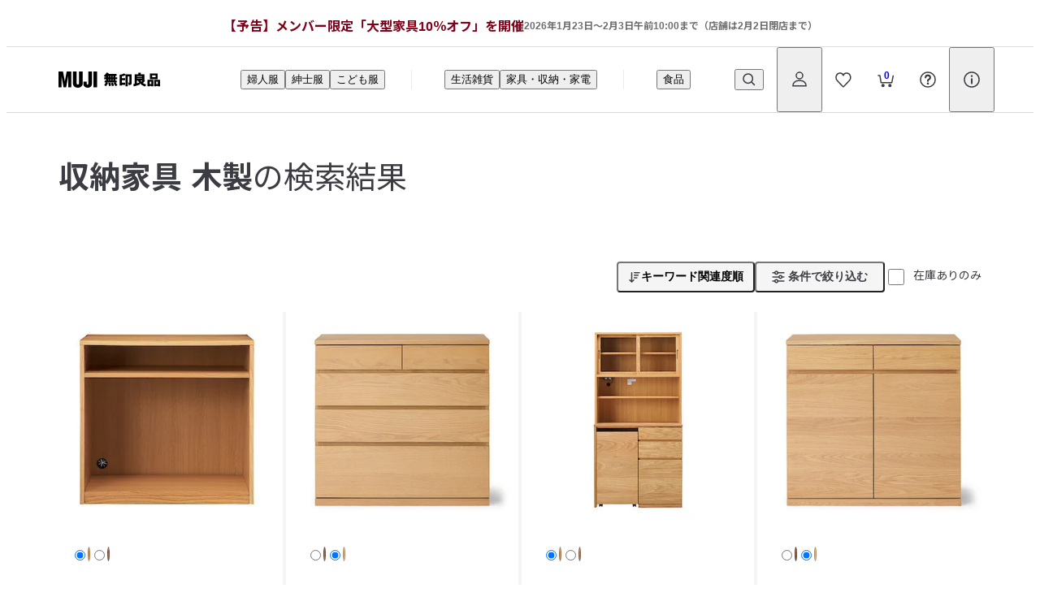

--- FILE ---
content_type: application/javascript
request_url: https://www.muji.com/Wq1cTzet4_504SGRt8ZpZBsE/YhaErNOucEatpQt9/VzsYMAE/SGouVgx0/RXQB
body_size: 174450
content:
(function(){if(typeof Array.prototype.entries!=='function'){Object.defineProperty(Array.prototype,'entries',{value:function(){var index=0;const array=this;return {next:function(){if(index<array.length){return {value:[index,array[index++]],done:false};}else{return {done:true};}},[Symbol.iterator]:function(){return this;}};},writable:true,configurable:true});}}());(function(){EV();Zj8();bb8();var xA=function P5(ET,Fg){'use strict';var rt=P5;switch(ET){case rH:{var D2;var sT;jB.push(WA);var Ln;for(D2=KU;WQ(D2,Fg[Q5()[fA(KU)].call(null,sj,Tt,F5(F5(KU)))]);D2+=LT){Ln=Fg[D2];}sT=Ln[ls()[Wn(UT)](DL,vg,F5(F5(KU)))]();if(X[Rd()[VA(TA)](MT,KU,q4,FB)].bmak[RQ()[mT(xQ)].apply(null,[As,Gx,l5])][sT]){X[Rd()[VA(TA)](MT,F5(F5(KU)),XQ,FB)].bmak[RQ()[mT(xQ)].call(null,As,Gx,OL)][sT].apply(X[QU(typeof Rd()[VA(UQ)],'undefined')?Rd()[VA(TA)](MT,fT,hg,FB):Rd()[VA(MP)](LL,Y4,Rc,Dc)].bmak[RQ()[mT(xQ)](As,Gx,js)],Ln);}jB.pop();}break;case ZX:{jB.push(UQ);X[nc()[mP(XQ)].call(null,Zn,Bd,JP,w2)](function(){return P5.apply(this,[Lq,arguments]);},Ms);jB.pop();}break;case cV:{jB.push(UT);var qc=X[Rd()[VA(TA)].call(null,FP,N2,Qt,FB)][QU(typeof qn()[W5(TB)],rs([],[][[]]))?qn()[W5(jL)].apply(null,[Mn,Mn,dc,In,wA,Wt]):qn()[W5(Hn)](l5,Is,OB,q5,q2,F5(KU))]?LT:rd[Hn];var Ex=X[Rd()[VA(TA)](FP,gs,Z4,FB)][RQ()[mT(xL)](TB,BB,F5([]))]?mv[ls()[Wn(Rc)](lc,vg,F5({}))]():KU;var Bx=X[Rd()[VA(TA)](FP,F5(KU),F5(KU),FB)][PQ()[Gd(Sx)].call(null,bB,kd)]?LT:KU;var nP=X[Rd()[VA(TA)].call(null,FP,w2,pt,FB)][ls()[Wn(XB)](hA,Zt,RB)]?LT:KU;var U5=X[Os(typeof Rd()[VA(NL)],rs('',[][[]]))?Rd()[VA(MP)](LB,MA,Y4,mg):Rd()[VA(TA)].apply(null,[FP,F5(F5(KU)),hA,FB])][GB()[rA(Ts)].call(null,JP,XU)]?LT:KU;var PT=X[Rd()[VA(TA)].apply(null,[FP,wT,XQ,FB])][QU(typeof RQ()[mT(TT)],rs([],[][[]]))?RQ()[mT(Lt)](HL,vM,F5({})):RQ()[mT(HT)](P2,Yc,bT)]?LT:rd[Hn];var X2=X[Rd()[VA(TA)].apply(null,[FP,V5,HT,FB])][PQ()[Gd(Sd)].call(null,ZB,fL)]?LT:mv[Os(typeof Q5()[fA(Sx)],rs('',[][[]]))?Q5()[fA(LT)](xc,bn,F5({})):Q5()[fA(TB)](Ij,vQ,In)]();var FA=X[Rd()[VA(TA)](FP,F5(F5({})),w2,FB)][Rd()[VA(f4)](OT,QL,DL,lc)]?rd[bT]:KU;var xt=X[Rd()[VA(TA)].apply(null,[FP,j5,Hd,FB])][GB()[rA(WL)](JT,ff)]?LT:KU;var r2=X[RQ()[mT(zP)](jP,rT,F5({}))][Os(typeof Rd()[VA(vd)],rs('',[][[]]))?Rd()[VA(MP)](Nx,fL,TB,gc):Rd()[VA(zn)].call(null,k5,F5(F5({})),F5(LT),hg)].bind?LT:KU;var xj=X[Rd()[VA(TA)](FP,pt,Td,FB)][nc()[mP(fd)](FQ,QL,Zn,OL)]?LT:KU;var JQ=X[Rd()[VA(TA)](FP,G2,dU,FB)][PQ()[Gd(Xj)](xP,tL)]?LT:KU;var Y2;var VQ;try{var Z5=jB.length;var En=F5({});Y2=X[Os(typeof Rd()[VA(Sx)],rs([],[][[]]))?Rd()[VA(MP)].apply(null,[kP,LT,Fc,Yx]):Rd()[VA(TA)].call(null,FP,Mn,wL,FB)][PQ()[Gd(vQ)](wj,N2)]?LT:mv[QU(typeof Q5()[fA(Xc)],rs('',[][[]]))?Q5()[fA(TB)](Ij,vQ,l5):Q5()[fA(LT)].call(null,nB,UB,fL)]();}catch(YA){jB.splice(Vc(Z5,LT),Infinity,UT);Y2=KU;}try{var nT=jB.length;var vt=F5(F5(xM));VQ=X[Rd()[VA(TA)].call(null,FP,As,Dj,FB)][GB()[rA(Ox)](rj,r6)]?LT:KU;}catch(Dn){jB.splice(Vc(nT,LT),Infinity,UT);VQ=KU;}var tU;return jB.pop(),tU=rs(rs(rs(rs(rs(rs(rs(rs(rs(rs(rs(rs(rs(qc,Ig(Ex,LT)),Ig(Bx,Hn)),Ig(nP,rd[zn])),Ig(U5,MP)),Ig(PT,ld)),Ig(X2,OL)),Ig(FA,l5)),Ig(Y2,HT)),Ig(VQ,TA)),Ig(xt,w2)),Ig(r2,rd[Dj])),Ig(xj,rd[Eg])),Ig(JQ,VP)),tU;}break;case XH:{jB.push(QA);try{var m2=jB.length;var wc=F5({});var zU=rs(rs(rs(rs(rs(rs(rs(rs(rs(rs(rs(rs(rs(rs(rs(rs(rs(rs(rs(rs(rs(rs(rs(rs(X[PQ()[Gd(lQ)](Wx,Mc)](X[PQ()[Gd(fd)].apply(null,[ZU,tT])][Q5()[fA(dL)](hY,jP,lQ)]),Ig(X[PQ()[Gd(lQ)](Wx,Mc)](X[PQ()[Gd(fd)].apply(null,[ZU,tT])][qn()[W5(Fn)].call(null,MA,DU,Bd,Xc,nx,TA)]),rd[bT])),Ig(X[PQ()[Gd(lQ)].call(null,Wx,Mc)](X[PQ()[Gd(fd)](ZU,tT)][Q5()[fA(HL)](TY,Qc,q4)]),Hn)),Ig(X[PQ()[Gd(lQ)](Wx,Mc)](X[PQ()[Gd(fd)].apply(null,[ZU,tT])][GB()[rA(ht)].call(null,Rc,bU)]),mv[Rd()[VA(FB)](WY,Rc,Wt,jL)]())),Ig(X[PQ()[Gd(lQ)](Wx,Mc)](X[Os(typeof ls()[Wn(Ts)],'undefined')?ls()[Wn(In)].call(null,Vj,V2,F5([])):ls()[Wn(zn)](tL,hQ,dU)][Rd()[VA(mt)](Vv,F5(F5(LT)),l5,jj)]),MP)),Ig(X[QU(typeof PQ()[Gd(In)],rs([],[][[]]))?PQ()[Gd(lQ)](Wx,Mc):PQ()[Gd(bT)].call(null,Lx,fx)](X[PQ()[Gd(fd)](ZU,tT)][QU(typeof Rd()[VA(VP)],rs('',[][[]]))?Rd()[VA(UT)](Yt,Is,F5(F5(LT)),Ix):Rd()[VA(MP)].apply(null,[Hs,xT,Rc,Et])]),ld)),Ig(X[PQ()[Gd(lQ)](Wx,Mc)](X[PQ()[Gd(fd)](ZU,tT)][QU(typeof qn()[W5(HT)],'undefined')?qn()[W5(Is)](As,lc,RA,nd,B5,hA):qn()[W5(Hn)](xT,zt,n2,Sn,cj,F5({}))]),rd[zs])),Ig(X[PQ()[Gd(lQ)].apply(null,[Wx,Mc])](X[PQ()[Gd(fd)].call(null,ZU,tT)][RQ()[mT(hg)](AP,wf,An)]),l5)),Ig(X[PQ()[Gd(lQ)].call(null,Wx,Mc)](X[PQ()[Gd(fd)](ZU,tT)][QU(typeof Rt()[Jj(Fn)],rs([],[][[]]))?Rt()[Jj(w2)](Jn,fL,Ss,Wc,TA):Rt()[Jj(HT)].apply(null,[hs,fj,lQ,LU,ld])]),HT)),Ig(X[PQ()[Gd(lQ)](Wx,Mc)](X[PQ()[Gd(fd)](ZU,tT)][GB()[rA(FB)].call(null,As,Xh)]),TA)),Ig(X[PQ()[Gd(lQ)](Wx,Mc)](X[PQ()[Gd(fd)](ZU,tT)][Os(typeof RQ()[mT(kA)],rs([],[][[]]))?RQ()[mT(HT)](mj,jn,F5(LT)):RQ()[mT(AP)](HT,Qs,Eg)]),w2)),Ig(X[PQ()[Gd(lQ)].apply(null,[Wx,Mc])](X[PQ()[Gd(fd)].apply(null,[ZU,tT])][ls()[Wn(kd)](In,x2,F5(F5([])))]),kg)),Ig(X[PQ()[Gd(lQ)](Wx,Mc)](X[PQ()[Gd(fd)](ZU,tT)][Os(typeof Rd()[VA(tT)],rs('',[][[]]))?Rd()[VA(MP)].apply(null,[KL,Pd,F5(LT),pA]):Rd()[VA(dL)](FP,LT,zs,Qc)]),fL)),Ig(X[PQ()[Gd(lQ)].call(null,Wx,Mc)](X[PQ()[Gd(fd)].apply(null,[ZU,tT])][CA()[Lc(rL)].apply(null,[Jn,F5(F5([])),Gn,F5(F5(LT)),Mn,B4])]),VP)),Ig(X[PQ()[Gd(lQ)].call(null,Wx,Mc)](X[Os(typeof PQ()[Gd(XB)],rs([],[][[]]))?PQ()[Gd(bT)](zQ,Vs):PQ()[Gd(fd)](ZU,tT)][Os(typeof Rd()[VA(Mc)],'undefined')?Rd()[VA(MP)](RT,PB,fL,HP):Rd()[VA(vQ)](Y5,bT,Qt,Ox)]),RT)),Ig(X[QU(typeof PQ()[Gd(Qt)],'undefined')?PQ()[Gd(lQ)](Wx,Mc):PQ()[Gd(bT)](tQ,LU)](X[PQ()[Gd(fd)](ZU,tT)][GB()[rA(mt)].apply(null,[In,PY])]),Xc)),Ig(X[Os(typeof PQ()[Gd(Nj)],'undefined')?PQ()[Gd(bT)].call(null,Lx,G2):PQ()[Gd(lQ)](Wx,Mc)](X[PQ()[Gd(fd)](ZU,tT)][GB()[rA(UT)](bx,G)]),In)),Ig(X[PQ()[Gd(lQ)](Wx,Mc)](X[Os(typeof PQ()[Gd(Wt)],'undefined')?PQ()[Gd(bT)](PU,J5):PQ()[Gd(fd)](ZU,tT)][PQ()[Gd(AP)](O2,hn)]),nd)),Ig(X[PQ()[Gd(lQ)](Wx,Mc)](X[QU(typeof PQ()[Gd(DU)],'undefined')?PQ()[Gd(fd)].call(null,ZU,tT):PQ()[Gd(bT)].call(null,LL,jP)][GB()[rA(dL)].call(null,pt,PV)]),UQ)),Ig(X[PQ()[Gd(lQ)](Wx,Mc)](X[PQ()[Gd(fd)](ZU,tT)][Os(typeof ls()[Wn(mt)],rs([],[][[]]))?ls()[Wn(In)](x4,SL,Mn):ls()[Wn(wL)].apply(null,[Kx,b8,VP])]),rd[N2])),Ig(X[PQ()[Gd(lQ)].apply(null,[Wx,Mc])](X[PQ()[Gd(fd)](ZU,tT)][PQ()[Gd(JP)](X8,As)]),rd[j5])),Ig(X[PQ()[Gd(lQ)].call(null,Wx,Mc)](X[PQ()[Gd(fd)](ZU,tT)][Q5()[fA(Xj)](Gg,GO,VP)]),GO)),Ig(X[PQ()[Gd(lQ)](Wx,Mc)](X[PQ()[Gd(fd)](ZU,tT)][QU(typeof RQ()[mT(zt)],rs('',[][[]]))?RQ()[mT(JP)].apply(null,[GO,rW,F5(F5({}))]):RQ()[mT(HT)](dZ,m7,MP)]),bT)),Ig(X[PQ()[Gd(lQ)](Wx,Mc)](X[PQ()[Gd(UQ)].call(null,wv,lQ)][Rd()[VA(l5)](pV,j5,OL,UQ)]),wN)),Ig(X[PQ()[Gd(lQ)](Wx,Mc)](X[ls()[Wn(zn)].call(null,tL,hQ,fT)][Rt()[Jj(wL)](VO,ld,l5,sZ,jL)]),Y4));var xG;return jB.pop(),xG=zU,xG;}catch(Mm){jB.splice(Vc(m2,LT),Infinity,QA);var jE;return jB.pop(),jE=KU,jE;}jB.pop();}break;case RM:{var AE=Fg[xM];jB.push(bK);var VE=AE[Os(typeof GB()[rA(GO)],rs([],[][[]]))?GB()[rA(RT)](pm,P0):GB()[rA(rm)].call(null,rL,CM)](function(Lm){return Nw.apply(this,[Ef,arguments]);});var PG;return PG=VE[PQ()[Gd(Xc)].call(null,ff,lc)](RQ()[mT(Hd)].apply(null,[mt,jC,A0])),jB.pop(),PG;}break;case Lq:{var FD=DZ;jB.push(LK);var HZ=RQ()[mT(OL)](TT,kV,RA);for(var CN=KU;WQ(CN,FD);CN++){HZ+=Rd()[VA(A0)].call(null,j6,An,zt,f4);FD++;}jB.pop();}break;case A1:{var AC=Fg[xM];jB.push(sC);var kN=RQ()[mT(OL)].call(null,TT,Vv,Hn);var B0=ls()[Wn(JP)](GO,pq,An);var kk=KU;var kK=AC[RQ()[mT(DJ)].apply(null,[Rc,JM,zQ])]();while(WQ(kk,kK[Q5()[fA(KU)](rY,Tt,RB)])){if(I3(B0[PQ()[Gd(As)](fr,HT)](kK[RQ()[mT(l5)].apply(null,[VP,Kw,gs])](kk)),KU)||I3(B0[PQ()[Gd(As)].call(null,fr,HT)](kK[RQ()[mT(l5)](VP,Kw,Ss)](rs(kk,mv[Os(typeof ls()[Wn(B4)],'undefined')?ls()[Wn(In)](LT,Qp,A0):ls()[Wn(Rc)].call(null,lc,C,LT)]()))),KU)){kN+=LT;}else{kN+=KU;}kk=rs(kk,rd[wN]);}var Np;return jB.pop(),Np=kN,Np;}break;}};var Fp=function(MJ,hJ){return MJ|hJ;};var KZ=function(){return GC.apply(this,[gr,arguments]);};var F5=function(mO){return !mO;};var I3=function(HS,t3){return HS>=t3;};var fC=function WJ(SO,bm){var RO=WJ;while(SO!=Lr){switch(SO){case GY:{SO-=Ir;while(ED(fK,KU)){if(QU(j3[bN[Hn]],X[bN[LT]])&&I3(j3,Ew[bN[KU]])){if(JO(Ew,U7)){sp+=GC(xM,[EK]);}return sp;}if(Os(j3[bN[Hn]],X[bN[LT]])){var P3=KO[Ew[j3[KU]][KU]];var qJ=WJ.apply(null,[lM,[rs(EK,jB[Vc(jB.length,LT)]),F5(KU),j3[LT],q4,P3,fK]]);sp+=qJ;j3=j3[KU];fK-=Iw(Xz,[qJ]);}else if(Os(Ew[j3][bN[Hn]],X[bN[LT]])){var P3=KO[Ew[j3][KU]];var qJ=WJ(lM,[rs(EK,jB[Vc(jB.length,LT)]),Ss,KU,zn,P3,fK]);sp+=qJ;fK-=Iw(Xz,[qJ]);}else{sp+=GC(xM,[EK]);EK+=Ew[j3];--fK;};++j3;}}break;case HM:{SO=vv;for(var XS=KU;WQ(XS,PZ[Q5()[fA(KU)].apply(null,[Gf,Tt,fT])]);XS=rs(XS,LT)){var VK=PZ[RQ()[mT(l5)](VP,lm,XQ)](XS);var m0=O7[VK];T7+=m0;}}break;case Wb:{SO+=Y1;if(WQ(ww,lN[UN[KU]])){do{nc()[lN[ww]]=F5(Vc(ww,kg))?function(){A7=[];WJ.call(this,GR,[lN]);return '';}:function(){var ME=lN[ww];var Zw=nc()[ME];return function(bJ,Zp,c0,gk){if(Os(arguments.length,KU)){return Zw;}var Ym=GC.apply(null,[Lq,[bJ,YE,c0,gk]]);nc()[ME]=function(){return Ym;};return Ym;};}();++ww;}while(WQ(ww,lN[UN[KU]]));}}break;case pY:{SO-=dX;var ZN=KU;if(WQ(ZN,PJ.length)){do{var LS=r7(PJ,ZN);var NO=r7(NW.qv,XO++);Lw+=GC(xM,[Fp(J3(Gk(LS),NO),J3(Gk(NO),LS))]);ZN++;}while(WQ(ZN,PJ.length));}}break;case IV:{while(WQ(Fm,cm[UG[KU]])){YK()[cm[Fm]]=F5(Vc(Fm,MP))?function(){CK=[];WJ.call(this,Xz,[cm]);return '';}:function(){var wm=cm[Fm];var fp=YK()[wm];return function(fN,Bm,RN,TZ,Zm){if(Os(arguments.length,KU)){return fp;}var wp=rK(mR,[fN,zt,Is,TZ,Zm]);YK()[wm]=function(){return wp;};return wp;};}();++Fm;}SO+=Qh;}break;case p8:{while(WQ(Sp,NZ.length)){PQ()[NZ[Sp]]=F5(Vc(Sp,bT))?function(){return Iw.apply(this,[Zh,arguments]);}:function(){var IN=NZ[Sp];return function(Tw,FJ){var dG=Jw(Tw,FJ);PQ()[IN]=function(){return dG;};return dG;};}();++Sp;}SO=Lr;}break;case wY:{SO=Lr;return GC(lR,[jO]);}break;case sM:{return sp;}break;case rr:{while(WQ(qN,BG.length)){RQ()[BG[qN]]=F5(Vc(qN,HT))?function(){return Iw.apply(this,[Lq,arguments]);}:function(){var d0=BG[qN];return function(PD,dD,k7){var KN=NW.call(null,PD,dD,hn);RQ()[d0]=function(){return KN;};return KN;};}();++qN;}SO+=If;}break;case FY:{SO=Lr;return Lw;}break;case Yz:{SO=rr;var BG=bm[xM];EO(BG[KU]);var qN=KU;}break;case Ev:{SO+=N1;for(var sK=KU;WQ(sK,r0.length);++sK){Rd()[r0[sK]]=F5(Vc(sK,MP))?function(){return Iw.apply(this,[qI,arguments]);}:function(){var Vw=r0[sK];return function(R0,f0,xE,sJ){var vS=Hp(R0,F5(KU),lc,sJ);Rd()[Vw]=function(){return vS;};return vS;};}();}}break;case UR:{var J7=lW[hE];SO=wY;for(var RK=Vc(J7.length,LT);I3(RK,KU);RK--){var HK=zE(Vc(rs(RK,Xm),jB[Vc(jB.length,LT)]),RS.length);var xJ=r7(J7,RK);var hC=r7(RS,HK);jO+=GC(xM,[J3(Fp(Gk(xJ),Gk(hC)),Fp(xJ,hC))]);}}break;case GR:{SO+=Sz;var lN=bm[xM];var ww=KU;}break;case BM:{SO=Lr;for(var dE=KU;WQ(dE,CE[R3[KU]]);++dE){qn()[CE[dE]]=F5(Vc(dE,Hn))?function(){E0=[];WJ.call(this,ZX,[CE]);return '';}:function(){var ON=CE[dE];var cO=qn()[ON];return function(KG,Jp,JZ,T0,xN,zN){if(Os(arguments.length,KU)){return cO;}var AZ=GC(gr,[kg,Tt,JZ,T0,xN,VP]);qn()[ON]=function(){return AZ;};return AZ;};}();}}break;case RM:{SO+=tr;var hE=bm[xM];var Xm=bm[DR];var hN=bm[vb];var RS=lW[zn];var jO=rs([],[]);}break;case vv:{var DO;return jB.pop(),DO=T7,DO;}break;case bI:{var F4=bm[xM];var LD=bm[DR];var UE=bm[vb];SO+=jV;var Lw=rs([],[]);var XO=zE(Vc(LD,jB[Vc(jB.length,LT)]),nd);var PJ=cE[F4];}break;case Lq:{var n7=bm[xM];NW=function(IG,LZ,zD){return WJ.apply(this,[bI,arguments]);};return EO(n7);}break;case d1:{var NZ=bm[xM];nC(NZ[KU]);var Sp=KU;SO=p8;}break;case zf:{var r0=bm[xM];SO+=cb;jp(r0[KU]);}break;case ZX:{SO=BM;var CE=bm[xM];}break;case Gb:{if(Os(typeof Ew,bN[zn])){Ew=U7;}SO+=vX;var sp=rs([],[]);EK=Vc(E4,jB[Vc(jB.length,LT)]);}break;case Xz:{var cm=bm[xM];SO+=gq;var Fm=KU;}break;case JY:{var PZ=bm[xM];var O7=bm[DR];jB.push(m7);SO=HM;var T7=RQ()[mT(OL)](TT,MX,xT);}break;case zI:{SO+=SH;jB.push(Rp);var j7={'\x34':Q5()[fA(zn)](d6,dU,Z4),'\x39':Rd()[VA(ld)](qh,Dj,ht,An),'\x42':GB()[rA(Hn)](fd,Zf),'\x48':Q5()[fA(ld)].call(null,Nf,lc,LE),'\x4d':ls()[Wn(Hn)].call(null,lQ,O,B4),'\x4f':RQ()[mT(Hn)](hn,L8,RA),'\x52':PQ()[Gd(ld)](H6,pW),'\x66':RQ()[mT(zn)](jj,U8,WL),'\x74':Rd()[VA(OL)](LH,rL,F5(F5(KU)),hA),'\x77':RQ()[mT(ld)](jj,W6,F5(F5(LT))),'\x78':Q5()[fA(OL)](cI,dU,OL)};var Xp;return Xp=function(d7){return WJ(JY,[d7,j7]);},jB.pop(),Xp;}break;case lM:{var E4=bm[xM];var K4=bm[DR];var j3=bm[vb];var tJ=bm[BR];var Ew=bm[lR];var fK=bm[Fz];SO+=OM;}break;}}};var ED=function(HW,Ow){return HW>Ow;};var NN=function(){return rK.apply(this,[Zh,arguments]);};var JE=function(){UG=["\x6c\x65\x6e\x67\x74\x68","\x41\x72\x72\x61\x79","\x63\x6f\x6e\x73\x74\x72\x75\x63\x74\x6f\x72","\x6e\x75\x6d\x62\x65\x72"];};var Sw=function(){return ["\x6c\x65\x6e\x67\x74\x68","\x41\x72\x72\x61\x79","\x63\x6f\x6e\x73\x74\x72\x75\x63\x74\x6f\x72","\x6e\x75\x6d\x62\x65\x72"];};var Mw=function Lk(W4,SD){'use strict';var AK=Lk;switch(W4){case d1:{var QN=SD[xM];jB.push(ZE);var Wp;return Wp=QN&&JO(ls()[Wn(w2)](fd,lb,Fn),typeof X[GB()[rA(ld)].apply(null,[TB,LB])])&&Os(QN[PQ()[Gd(KU)].call(null,ZH,l5)],X[GB()[rA(ld)].call(null,TB,LB)])&&QU(QN,X[GB()[rA(ld)].apply(null,[TB,LB])][Rd()[VA(zn)](V,Mn,zP,hg)])?Q5()[fA(jL)](sj,Xc,rL):typeof QN,jB.pop(),Wp;}break;case cX:{var IS=SD[xM];return typeof IS;}break;case lR:{var jD=SD[xM];var N0=SD[DR];var vW=SD[vb];jB.push(Xk);jD[N0]=vW[Q5()[fA(w2)](gG,gs,wT)];jB.pop();}break;case Zq:{var Yw=SD[xM];var tW=SD[DR];var zC=SD[vb];return Yw[tW]=zC;}break;case k8:{var Gw=SD[xM];var FK=SD[DR];var nG=SD[vb];jB.push(b7);try{var cS=jB.length;var cZ=F5({});var Dp;return Dp=Iw(VV,[QU(typeof PQ()[Gd(Eg)],'undefined')?PQ()[Gd(GO)].apply(null,[jZ,An]):PQ()[Gd(bT)](HN,tm),nc()[mP(TA)](PK,fL,Gx,OL),GB()[rA(Wt)].apply(null,[Eg,sr]),Gw.call(FK,nG)]),jB.pop(),Dp;}catch(sW){jB.splice(Vc(cS,LT),Infinity,b7);var Z7;return Z7=Iw(VV,[Os(typeof PQ()[Gd(VP)],rs('',[][[]]))?PQ()[Gd(bT)](NG,R7):PQ()[Gd(GO)](jZ,An),Q5()[fA(fT)](WY,q4,VP),GB()[rA(Wt)].call(null,Eg,sr),sW]),jB.pop(),Z7;}jB.pop();}break;case pb:{return this;}break;case TX:{var WZ=SD[xM];jB.push(M3);var XD;return XD=Iw(VV,[ls()[Wn(B4)](wL,nK,Tt),WZ]),jB.pop(),XD;}break;case Uv:{return this;}break;case db:{return this;}break;case BR:{var IE;jB.push(EE);return IE=QU(typeof Rd()[VA(wN)],'undefined')?Rd()[VA(lQ)](NX,dU,Nj,hn):Rd()[VA(MP)](gN,gs,F5(KU),V5),jB.pop(),IE;}break;case nY:{var B3=SD[xM];jB.push(BB);var mC=X[ls()[Wn(OL)](RB,YX,F5(KU))](B3);var vN=[];for(var JG in mC)vN[GB()[rA(KU)](Y4,O8)](JG);vN[GB()[rA(Tt)](Fn,Av)]();var cw;return cw=function CJ(){jB.push(vg);for(;vN[Q5()[fA(KU)](Ab,Tt,Is)];){var fS=vN[Os(typeof ls()[Wn(zs)],'undefined')?ls()[Wn(In)].call(null,Cw,BO,F5(F5(LT))):ls()[Wn(jL)](bT,WR,F5(LT))]();if(BS(fS,mC)){var vk;return CJ[Q5()[fA(w2)](gZ,gs,Hn)]=fS,CJ[QU(typeof YK()[vm(l5)],'undefined')?YK()[vm(w2)](sm,An,Xc,MP,n0):YK()[vm(MP)].call(null,G3,Ss,gs,n3,JT)]=F5(rd[bT]),jB.pop(),vk=CJ,vk;}}CJ[YK()[vm(w2)].call(null,sm,p4,pW,MP,n0)]=F5(KU);var MK;return jB.pop(),MK=CJ,MK;},jB.pop(),cw;}break;case Q8:{jB.push(Vp);this[YK()[vm(w2)].call(null,sm,kg,Hd,MP,Qp)]=F5(KU);var JN=this[Os(typeof qn()[W5(RT)],rs([],[][[]]))?qn()[W5(Hn)].call(null,hn,zs,sO,Sx,EC,Mn):qn()[W5(VP)](F5(F5(LT)),XQ,gG,w2,p0,MA)][KU][RQ()[mT(Dj)](Hn,J1,rm)];if(Os(Q5()[fA(fT)].apply(null,[lH,q4,F5(LT)]),JN[PQ()[Gd(GO)](VW,An)]))throw JN[QU(typeof GB()[rA(B4)],'undefined')?GB()[rA(Wt)](Eg,D3):GB()[rA(RT)](jN,MS)];var YZ;return YZ=this[Q5()[fA(Ix)](cN,WW,PB)],jB.pop(),YZ;}break;case VV:{var qK=SD[xM];var YJ;jB.push(f7);return YJ=qK&&JO(ls()[Wn(w2)](fd,Ar,Wt),typeof X[GB()[rA(ld)].call(null,TB,Sk)])&&Os(qK[PQ()[Gd(KU)].apply(null,[TM,l5])],X[GB()[rA(ld)](TB,Sk)])&&QU(qK,X[GB()[rA(ld)](TB,Sk)][Os(typeof Rd()[VA(RA)],'undefined')?Rd()[VA(MP)].apply(null,[An,zs,Ix,w0]):Rd()[VA(zn)].call(null,mr,F5({}),PB,hg)])?QU(typeof Q5()[fA(Bd)],rs([],[][[]]))?Q5()[fA(jL)].apply(null,[Cz,Xc,Eg]):Q5()[fA(LT)].call(null,n2,Hw,T3):typeof qK,jB.pop(),YJ;}break;case XY:{var OG=SD[xM];return typeof OG;}break;}};var sw=function(rE,GD){var lp=X["Math"]["round"](X["Math"]["random"]()*(GD-rE)+rE);return lp;};var QZ=function lk(Bk,AG){var Y3=lk;var UK=TK(new Number(RM),g0);var V3=UK;UK.set(Bk);while(V3+Bk!=E1){switch(V3+Bk){case MM:{var NJ=AG[xM];jB.push(s3);var pZ=Iw(VV,[Q5()[fA(Kx)].call(null,Ez,DU,rm),NJ[KU]]);BS(LT,NJ)&&(pZ[qn()[W5(fL)](Eg,Fn,ZW,HT,rZ,zQ)]=NJ[rd[bT]]),BS(Hn,NJ)&&(pZ[PQ()[Gd(Tt)](w6,Td)]=NJ[Hn],pZ[Rd()[VA(tT)](Lh,Pd,F5(LT),OL)]=NJ[rd[zn]]),this[qn()[W5(VP)](YG,N2,gG,w2,rG,l5)][GB()[rA(KU)].call(null,Y4,Oz)](pZ);Bk-=Nh;jB.pop();}break;case bh:{var xZ;return jB.pop(),xZ=KD[wD],xZ;}break;case Sb:{var dC=AG[xM];jB.push(sZ);var N3=dC[Os(typeof RQ()[mT(rm)],'undefined')?RQ()[mT(HT)](bk,V2,YE):RQ()[mT(Dj)](Hn,lG,F5(LT))]||{};Bk-=Db;N3[PQ()[Gd(GO)].call(null,O4,An)]=nc()[mP(TA)](PK,OL,TC,OL),delete N3[GB()[rA(27)].call(null,20,793)],dC[RQ()[mT(Dj)].call(null,Hn,lG,PB)]=N3;jB.pop();}break;case ZV:{var KD=AG[xM];var wD=AG[DR];var vK=AG[vb];jB.push(Im);Bk-=rH;X[QU(typeof ls()[Wn(pJ)],'undefined')?ls()[Wn(OL)](RB,Fk,wT):ls()[Wn(In)](SG,Hm,Mn)][RQ()[mT(kg)].apply(null,[QL,HG,OL])](KD,wD,Iw(VV,[Q5()[fA(w2)](bE,gs,rm),vK,ls()[Wn(l5)](Ts,bC,Rc),F5(KU),Q5()[fA(kg)].apply(null,[S7,xL,Kx]),F5(KU),Os(typeof YK()[vm(l5)],rs(RQ()[mT(OL)].apply(null,[TT,jm,fT]),[][[]]))?YK()[vm(MP)](dw,fT,xT,rG,nw):YK()[vm(zn)](MO,hg,MP,HT,q2),F5(KU)]));}break;case vb:{var Ep=SW(typeof X[Rd()[VA(TA)].call(null,t8,YG,LE,FB)][GB()[rA(wT)].apply(null,[f4,fX])],Rd()[VA(Xc)](T,F5({}),An,rL))?Rd()[VA(ld)].call(null,Aq,QL,HT,An):Rd()[VA(OL)](EW,F5(F5({})),Qt,hA);var bG=QU(typeof X[Rd()[VA(TA)](t8,Xc,F5({}),FB)][GB()[rA(l3)](LT,NY)],Rd()[VA(Xc)](T,XQ,Xc,rL))||QU(typeof X[Q5()[fA(l5)](XG,ld,ht)][Os(typeof GB()[rA(js)],rs([],[][[]]))?GB()[rA(RT)](RD,OE):GB()[rA(l3)].call(null,LT,NY)],Rd()[VA(Xc)].call(null,T,OL,As,rL))?Rd()[VA(ld)].apply(null,[Aq,fd,F5(F5([])),An]):Rd()[VA(OL)].apply(null,[EW,Ss,PB,hA]);var VC=SW(X[Rd()[VA(TA)](t8,F5(LT),Ix,FB)][Q5()[fA(l5)].apply(null,[XG,ld,q4])][Q5()[fA(PK)](nS,lQ,dU)][QU(typeof GB()[rA(PB)],'undefined')?GB()[rA(Td)].apply(null,[kP,pX]):GB()[rA(RT)](SG,Z0)](PQ()[Gd(kA)](Zk,vd)),null)?Rd()[VA(ld)](Aq,xT,Xc,An):QU(typeof Rd()[VA(zQ)],rs([],[][[]]))?Rd()[VA(OL)](EW,Td,B4,hA):Rd()[VA(MP)].call(null,Fw,WW,KU,Q3);Bk+=Lv;var UJ=SW(X[Os(typeof Rd()[VA(HL)],rs([],[][[]]))?Rd()[VA(MP)].apply(null,[sG,An,VP,Vp]):Rd()[VA(TA)](t8,TW,F5([]),FB)][Q5()[fA(l5)].call(null,XG,ld,wT)][Q5()[fA(PK)](nS,lQ,j5)][GB()[rA(Td)](kP,pX)](Q5()[fA(l3)].apply(null,[hS,Pd,ht])),null)?Rd()[VA(ld)](Aq,TA,rj,An):Rd()[VA(OL)](EW,UQ,rj,hA);var xm=[D0,WN,Ip,Ep,bG,VC,UJ];}break;case UR:{var TD=xm[PQ()[Gd(Xc)].call(null,WX,lc)](RQ()[mT(Hd)](mt,jm,G2));var TG;return jB.pop(),TG=TD,TG;}break;case SH:{var G4;Bk-=O6;return jB.pop(),G4=GJ,G4;}break;case sY:{var lJ=AG[xM];jB.push(dW);var LW=Iw(VV,[Q5()[fA(Kx)](m1,DU,js),lJ[rd[Hn]]]);BS(LT,lJ)&&(LW[qn()[W5(fL)](F5(F5(KU)),MP,ZW,HT,Fs,kg)]=lJ[rd[bT]]),BS(Hn,lJ)&&(LW[QU(typeof PQ()[Gd(rw)],rs('',[][[]]))?PQ()[Gd(Tt)](Ot,Td):PQ()[Gd(bT)](IK,IW)]=lJ[Hn],LW[Rd()[VA(tT)](gt,B4,YE,OL)]=lJ[zn]),this[qn()[W5(VP)](V5,zP,gG,w2,EP,pJ)][GB()[rA(KU)].apply(null,[Y4,TP])](LW);jB.pop();Bk-=qI;}break;case qz:{Bk+=AR;if(QU(vC,undefined)&&QU(vC,null)&&ED(vC[Q5()[fA(KU)](tQ,Tt,Rc)],KU)){try{var fG=jB.length;var mw=F5([]);var Gm=X[Rt()[Jj(RT)].apply(null,[cN,UQ,lQ,rm,Ss])](vC)[Os(typeof nc()[mP(tT)],'undefined')?nc()[mP(kg)](qC,KU,q5,CD):nc()[mP(zn)](dK,Kx,CC,ld)](QU(typeof qn()[W5(nd)],'undefined')?qn()[W5(zs)].apply(null,[TA,Fn,Ok,LT,DG,F5([])]):qn()[W5(Hn)].apply(null,[Td,pt,PO,nJ,kG,T3]));if(ED(Gm[QU(typeof Q5()[fA(gs)],'undefined')?Q5()[fA(KU)].apply(null,[tQ,Tt,ht]):Q5()[fA(LT)].apply(null,[D7,FN,MP])],rd[Y4])){GJ=X[Os(typeof Rd()[VA(Mc)],'undefined')?Rd()[VA(MP)].apply(null,[wA,hn,QL,pN]):Rd()[VA(l5)].call(null,TN,HT,j5,UQ)](Gm[ld],w2);}}catch(tO){jB.splice(Vc(fG,LT),Infinity,hW);}}}break;case dh:{Bk-=mM;var kD=AG[xM];jB.push(jW);var OD=kD[RQ()[mT(Dj)].apply(null,[Hn,Zd,zn])]||{};OD[PQ()[Gd(GO)](r6,An)]=nc()[mP(TA)](PK,zQ,wC,OL),delete OD[QU(typeof GB()[rA(101)],rs([],[][[]]))?GB()[rA(27)](20,1478):GB()[rA(14)](816,334)],kD[RQ()[mT(Dj)](Hn,Zd,Mn)]=OD;jB.pop();}break;case lX:{jB.push(O4);var D0=X[QU(typeof Rd()[VA(A0)],'undefined')?Rd()[VA(TA)](t8,F5(LT),Xc,FB):Rd()[VA(MP)](QJ,T3,Kx,kp)][GB()[rA(Xj)].call(null,Xk,Up)]||X[Q5()[fA(l5)](XG,ld,pJ)][GB()[rA(Xj)](Xk,Up)]?Rd()[VA(ld)](Aq,fd,Ix,An):Rd()[VA(OL)](EW,v3,MA,hA);Bk-=mh;var WN=SW(X[Rd()[VA(TA)].apply(null,[t8,F5([]),F5(F5({})),FB])][Q5()[fA(l5)].apply(null,[XG,ld,MP])][Q5()[fA(PK)](nS,lQ,G2)][GB()[rA(Td)].call(null,kP,pX)](GB()[rA(wT)](f4,fX)),null)?Rd()[VA(ld)](Aq,F5(F5(LT)),TW,An):Rd()[VA(OL)](EW,LT,tT,hA);var Ip=SW(typeof X[PQ()[Gd(fd)].apply(null,[QG,tT])][GB()[rA(wT)](f4,fX)],Rd()[VA(Xc)](T,RT,MP,rL))&&X[PQ()[Gd(fd)](QG,tT)][GB()[rA(wT)](f4,fX)]?Rd()[VA(ld)](Aq,lQ,F5([]),An):Os(typeof Rd()[VA(Y0)],rs([],[][[]]))?Rd()[VA(MP)].call(null,xQ,YE,In,f7):Rd()[VA(OL)].call(null,EW,Td,F5(F5([])),hA);}break;case qX:{Bk-=Xr;var gp;jB.push(Mp);return gp=[X[PQ()[Gd(fd)].call(null,dS,tT)][Os(typeof Q5()[fA(zQ)],rs('',[][[]]))?Q5()[fA(LT)].apply(null,[hA,VP,WW]):Q5()[fA(xQ)](lA,Y0,kg)]?X[PQ()[Gd(fd)].call(null,dS,tT)][Q5()[fA(xQ)](lA,Y0,F5(F5(KU)))]:Q5()[fA(Tp)].call(null,c4,jL,TB),X[QU(typeof PQ()[Gd(Hd)],rs([],[][[]]))?PQ()[Gd(fd)](dS,tT):PQ()[Gd(bT)].call(null,V5,wE)][QU(typeof Q5()[fA(Ox)],rs([],[][[]]))?Q5()[fA(Rc)](rC,Gn,An):Q5()[fA(LT)](dp,P7,pJ)]?X[PQ()[Gd(fd)](dS,tT)][Q5()[fA(Rc)].call(null,rC,Gn,Rc)]:Os(typeof Q5()[fA(kA)],rs('',[][[]]))?Q5()[fA(LT)](t7,UW,T3):Q5()[fA(Tp)].call(null,c4,jL,zt),X[PQ()[Gd(fd)](dS,tT)][PQ()[Gd(dL)](sB,PK)]?X[PQ()[Gd(fd)].apply(null,[dS,tT])][PQ()[Gd(dL)].apply(null,[sB,PK])]:Q5()[fA(Tp)](c4,jL,Wm),SW(typeof X[Os(typeof PQ()[Gd(OL)],'undefined')?PQ()[Gd(bT)](sE,Z3):PQ()[Gd(fd)].apply(null,[dS,tT])][ls()[Wn(lQ)](ht,gL,GO)],Rd()[VA(Xc)].call(null,LA,Wm,fd,rL))?X[Os(typeof PQ()[Gd(rw)],rs('',[][[]]))?PQ()[Gd(bT)].call(null,mZ,TT):PQ()[Gd(fd)](dS,tT)][ls()[Wn(lQ)](ht,gL,F5([]))][Q5()[fA(KU)](NT,Tt,RT)]:sS(LT)],jB.pop(),gp;}break;case C8:{var vC=AG[xM];var GJ;jB.push(hW);Bk+=RM;}break;case Gq:{return String(...AG);}break;case dH:{Bk-=S8;return parseInt(...AG);}break;}}};var zG=function(){return rK.apply(this,[qI,arguments]);};var QU=function(mG,L7){return mG!==L7;};var Qk=function(){return GC.apply(this,[GR,arguments]);};var km=function(){H0=[];};var r7=function(JK,qZ){return JK[C0[zn]](qZ);};var nm=function C4(hG,L3){var D4=C4;while(hG!=bH){switch(hG){case hz:{if(I3(qO,KU)){do{var Vm=zE(Vc(rs(qO,x0),jB[Vc(jB.length,LT)]),gO.length);var tG=r7(zm,qO);var bD=r7(gO,Vm);z0+=GC(xM,[J3(Gk(J3(tG,bD)),Fp(tG,bD))]);qO--;}while(I3(qO,KU));}hG=E1;}break;case bI:{return GC(bI,[CG]);}break;case v6:{hG+=KM;return QC;}break;case nr:{hG=bI;if(I3(SK,KU)){do{var l7=zE(Vc(rs(SK,Q0),jB[Vc(jB.length,LT)]),mK.length);var GE=r7(Jm,SK);var tC=r7(mK,l7);CG+=GC(xM,[J3(Gk(J3(GE,tC)),Fp(GE,tC))]);SK--;}while(I3(SK,KU));}}break;case E1:{hG+=GX;return rK(cX,[z0]);}break;case jX:{var x0=L3[xM];var O3=L3[DR];var FC=L3[vb];var SE=L3[BR];hG=hz;var gO=QS[XB];var z0=rs([],[]);var zm=QS[SE];var qO=Vc(zm.length,LT);}break;case hb:{hG+=zf;return p7;}break;case Uv:{var kW=L3[xM];var Q0=L3[DR];var mK=bS[Nj];var CG=rs([],[]);var Jm=bS[kW];hG=nr;var SK=Vc(Jm.length,LT);}break;case cX:{var RG=L3[xM];hG=hb;var p7=rs([],[]);var pp=Vc(RG.length,LT);if(I3(pp,KU)){do{p7+=RG[pp];pp--;}while(I3(pp,KU));}}break;case d1:{var lC=L3[xM];hG+=th;Jw.hV=C4(cX,[lC]);while(WQ(Jw.hV.length,UH))Jw.hV+=Jw.hV;}break;case cv:{hG=bH;return VN;}break;case Fz:{jB.push(q4);nC=function(pw){return C4.apply(this,[d1,arguments]);};GC(Rq,[rw,rL]);hG=bH;jB.pop();}break;case PH:{var O0=L3[xM];var QC=rs([],[]);hG=v6;var kO=Vc(O0.length,LT);if(I3(kO,KU)){do{QC+=O0[kO];kO--;}while(I3(kO,KU));}}break;case Yz:{hG=bH;var QW=L3[xM];fk.wV=C4(PH,[QW]);while(WQ(fk.wV.length,Fc))fk.wV+=fk.wV;}break;case VV:{jB.push(Ts);dO=function(JD){return C4.apply(this,[Yz,arguments]);};fC(RM,[Bd,tL,rj]);hG+=YY;jB.pop();}break;case db:{var OC=L3[xM];var VN=rs([],[]);hG=cv;var jk=Vc(OC.length,LT);while(I3(jk,KU)){VN+=OC[jk];jk--;}}break;case ZI:{var PE=L3[xM];hG=bH;NW.qv=C4(db,[PE]);while(WQ(NW.qv.length,p4))NW.qv+=NW.qv;}break;case XY:{jB.push(G2);hG+=C8;EO=function(Nk){return C4.apply(this,[ZI,arguments]);};NW(l3,WW,F5(F5([])));jB.pop();}break;case A1:{var PW=L3[xM];var vE=rs([],[]);hG=bH;var I0=Vc(PW.length,LT);while(I3(I0,KU)){vE+=PW[I0];I0--;}return vE;}break;case zI:{var OW=L3[xM];hG=bH;Hp.FX=C4(A1,[OW]);while(WQ(Hp.FX.length,OR))Hp.FX+=Hp.FX;}break;case pb:{jB.push(Y4);hG=bH;jp=function(BW){return C4.apply(this,[zI,arguments]);};Hp(Wt,F5(F5(LT)),Wt,Hd);jB.pop();}break;}}};var SW=function(MG,wG){return MG!=wG;};var ID=function(){cp=["\x6c\x65\x6e\x67\x74\x68","\x41\x72\x72\x61\x79","\x63\x6f\x6e\x73\x74\x72\x75\x63\x74\x6f\x72","\x6e\x75\x6d\x62\x65\x72"];};var nW=function(){return X["window"]["navigator"]["userAgent"]["replace"](/\\|"/g,'');};function EV(){mv=Object['\x63\x72\x65\x61\x74\x65']({});if(typeof window!==[]+[][[]]){X=window;}else if(typeof global!==''+[][[]]){X=global;}else{X=this;}}var wW=function(){return E7.apply(this,[S6,arguments]);};var WQ=function(fO,RW){return fO<RW;};var tk=function(){k0=["x;BO\x40d, 15^DY","","U*$*=","","zd)\tA<ATP \v$7d.G=P\vEV&E+Ystk]dDDLPi>\fb","D\x40N=","[","HO;$*-\tA=ETR=\v --A","0*","F&OL","Z\r\x07S&\v 8Ti","V8JQ=E; (","\t)%","XK","V $0P8.JW","*X6G",", -5","3i:!","",".\rCo",")\x07\\:\bNQ","6!;\\ ;NW3\rE9%7","/ ","\x40I;)8YOQ","0XS","","E","\x00Y\'",":\t$%2\rG","[","L,&01","D,5%\rX1_B","92","9788\r","Z:NZ",":\fV\vOL%A:\'%n^E2qoL*8);\x07Y","P\x00E","6DNI*8\r7Y=CW","N","\tz3d[\x004(T=\r50-","\x3fV(( y\tA FS\x00VOi\n16<\tQtDMYE;#(<H\\:_BC0/d6Q1\vWVEi5!+\tW8\x07\r(\v3% HZ6N\x40\x00\x40M<\n5d1\tC1\\J/%M+-j0P&_L+H\ti$01\x07Qz","O","\x07I9\r","B\x00VE>1 *=P&R\x40U=%zy3T\'\\JS}","Z.5EM3C;$*\x00","-\"14\r[ 9GFT","&\t$68","NU","\bDW*s 4\nO1","T(\r(+7:T ","q;^N","B= ","T:","L%))%7Z9","=[S0A0*$0,s1_V",":\tY7\tGB\x00&p","CQo+","93m0\x07","5HF\x07\tB (0 EP\"EW\x07","W\x00\f","0\nG","\v.)0P","0/05","/!+\tA;mVI&","/J,5d\t\x403E~","yw7&E;:.*7\rV DM","E..*","W8\tNWH","V","NU","\fL,5\f<\tQ8XP\'\x07N(2","\x07-5\rg1OF","BP3E;5++.\x40:_J","*(!7m","","XFA",")E$Ns3E=\f1","V(","\x07","2t","S0\"\r-\rG5\bDQ","M&\v8","\v%/\t^DY\x00{Y\'++H{={jT4O>\n$6*","I:-()<\x07\x40 Mj\x40\x00E",".1*\rx;\nNg","G,\r+0\vP\'","\bYZ8","S8","U+(71","qh1/V=dY0Q","8t9te;55s","\x00O>","(7","\'\bJW",":-!7\x409","","[\x40","9ST!Caso_E,U","\x3f-1<","BW\rV0L(\x00$6","D!YZ","b%#","E\fE-816w5\x40L","P<\v","T:^B","7NGI(2","p;7%-\ra;NM","=XF2E9 \'<P:\bF\f","c<\n5+4-G&YbR\f/\'-Z:\x3fJO","[","\tL-).7-,T ","\npqj","9\v. ,\vA\x07\tI","HOt $+,","4\tG\x005","\x07FP","\"+7\\3\tYB","0a=NLRa*\r(2<","e\nr~","* 6\x07Q1=_","N*%!","P(\n5!","}\\IZu \bm7kF_E\x40{Pi{c+Y5[F__a;\v =}","O","YFD3-)","\'66","T7NS\x00","\x07\bf/| \x00Xd%\f\"","$)","Q9#OJ\x07","\x40O:%","0<A5NB","BM","F (71","\vNAV \n(&0\\ HK\x07E",")30","HDw","BW",";u","4<X=XJ","#<}1YWT,!*T9\f","\x07P\"","Z:NBT(\r$\'1\t[3","U\x00","N*5","11*\x00f _F","e&\v_","+46","BPC!<7!7","$BM\x00t0\t$","7\f\n#p#yf:2%r\f+*r","MR,","L&3","41\x07[1"];};var Ww=function(BZ){if(BZ==null)return -1;try{var Lp=0;for(var JJ=0;JJ<BZ["length"];JJ++){var AN=BZ["charCodeAt"](JJ);if(AN<128){Lp=Lp+AN;}}return Lp;}catch(pC){return -2;}};var H3=function DD(Q7,YN){'use strict';var nk=DD;switch(Q7){case cV:{var Dw=YN[xM];jB.push(Dm);var Ck;return Ck=Dw&&JO(ls()[Wn(w2)](fd,PU,Td),typeof X[GB()[rA(ld)](TB,cN)])&&Os(Dw[QU(typeof PQ()[Gd(Dj)],'undefined')?PQ()[Gd(KU)](Tk,l5):PQ()[Gd(bT)].call(null,LG,MC)],X[GB()[rA(ld)].apply(null,[TB,cN])])&&QU(Dw,X[GB()[rA(ld)].call(null,TB,cN)][Rd()[VA(zn)](bp,WW,Fn,hg)])?Q5()[fA(jL)].call(null,mD,Xc,rm):typeof Dw,jB.pop(),Ck;}break;case CI:{var SN=YN[xM];return typeof SN;}break;case rH:{var tK=YN[xM];var b3;jB.push(k4);return b3=tK&&JO(QU(typeof ls()[Wn(v3)],rs([],[][[]]))?ls()[Wn(w2)].call(null,fd,ss,zQ):ls()[Wn(In)](U0,QD,TW),typeof X[GB()[rA(ld)](TB,Uw)])&&Os(tK[Os(typeof PQ()[Gd(UQ)],rs('',[][[]]))?PQ()[Gd(bT)].apply(null,[MN,tD]):PQ()[Gd(KU)].call(null,S2,l5)],X[Os(typeof GB()[rA(hn)],rs([],[][[]]))?GB()[rA(RT)](wK,kg):GB()[rA(ld)](TB,Uw)])&&QU(tK,X[GB()[rA(ld)](TB,Uw)][Rd()[VA(zn)](SZ,j5,F5(F5([])),hg)])?Q5()[fA(jL)].call(null,FW,Xc,fL):typeof tK,jB.pop(),b3;}break;case B1:{var WO=YN[xM];return typeof WO;}break;case Rq:{var VZ=YN[xM];var XE;jB.push(rZ);return XE=VZ&&JO(ls()[Wn(w2)].apply(null,[fd,bs,TW]),typeof X[GB()[rA(ld)](TB,zT)])&&Os(VZ[PQ()[Gd(KU)](XP,l5)],X[GB()[rA(ld)].apply(null,[TB,zT])])&&QU(VZ,X[GB()[rA(ld)](TB,zT)][Rd()[VA(zn)].apply(null,[n5,MA,Qt,hg])])?Q5()[fA(jL)](c4,Xc,pt):typeof VZ,jB.pop(),XE;}break;case Uv:{var jK=YN[xM];return typeof jK;}break;case p1:{var v0=YN[xM];var DN=YN[DR];var gE=YN[vb];jB.push(lw);v0[DN]=gE[Q5()[fA(w2)].apply(null,[sO,gs,G2])];jB.pop();}break;case k8:{var QK=YN[xM];var XW=YN[DR];var qw=YN[vb];return QK[XW]=qw;}break;case wY:{var rN=YN[xM];var bw=YN[DR];var j0=YN[vb];jB.push(Op);try{var z7=jB.length;var OO=F5(DR);var MZ;return MZ=Iw(VV,[Os(typeof PQ()[Gd(rL)],rs([],[][[]]))?PQ()[Gd(bT)](fm,AS):PQ()[Gd(GO)].apply(null,[n0,An]),nc()[mP(TA)](PK,DL,sG,OL),GB()[rA(Wt)](Eg,jd),rN.call(bw,j0)]),jB.pop(),MZ;}catch(tw){jB.splice(Vc(z7,LT),Infinity,Op);var SJ;return SJ=Iw(VV,[PQ()[Gd(GO)].call(null,n0,An),Q5()[fA(fT)](U4,q4,Pd),GB()[rA(Wt)](Eg,jd),tw]),jB.pop(),SJ;}jB.pop();}break;case tM:{return this;}break;case Eb:{var C3=YN[xM];var bZ;jB.push(l3);return bZ=Iw(VV,[ls()[Wn(B4)](wL,LG,hA),C3]),jB.pop(),bZ;}break;case qI:{return this;}break;case zf:{return this;}break;case jz:{jB.push(fD);var HE;return HE=Rd()[VA(lQ)](PP,F5(F5([])),As,hn),jB.pop(),HE;}break;}};var vZ=function(hZ,ZZ){return hZ>>>ZZ|hZ<<32-ZZ;};var EJ=function(){var XJ;if(typeof X["window"]["XMLHttpRequest"]!=='undefined'){XJ=new (X["window"]["XMLHttpRequest"])();}else if(typeof X["window"]["XDomainRequest"]!=='undefined'){XJ=new (X["window"]["XDomainRequest"])();XJ["onload"]=function(){this["readyState"]=4;if(this["onreadystatechange"] instanceof X["Function"])this["onreadystatechange"]();};}else{XJ=new (X["window"]["ActiveXObject"])('Microsoft.XMLHTTP');}if(typeof XJ["withCredentials"]!=='undefined'){XJ["withCredentials"]=true;}return XJ;};var ZC=function(kZ){return X["Math"]["floor"](X["Math"]["random"]()*kZ["length"]);};var ck=function(){return ["OG\rG","v%","z!",";\rX","\x00_}RZ","SH","MYO#2R0","S ","2RJ)K#","\']$B\x00S$A^7S","0M\x3f\f O\x00K&\b:T\\\"T0I\\\x07","M0B<qO3S;","_^Ik","I6","d6J!\x408AG\"U6","8H\"A",".NA%H&P","HE&","#R_dD%","8T\x3f","8\nX>","2IBB]\"^p6 9H)^5G\nK&\rE\rn(\\>\faw\x00J#\x07\\H1F!","8K1AL,U>","I!\n","\" C\x00I=JpVK/KsTMF\n\"G6V\n9X\fA,B4","CJ","^#\x07 5^A&SpBC7O<T\fL^2<O\'R\x07E$K)","J","$C","m","\fX5\n2S","gCJF4^i2akQ/N>|*C6\n\x00~CN4\fX!","\\!\n\x07WE<","Bs","","\n5S\x40","GI\x07jK<M2","8.U<\x00SP\'D1F^","E!O4\'=\"MfKCpuj3o_#_m:(sC>$EI8A-gX","Ig\f","S,","C\x40E$\rX>$",";PS","[2$_(T:f vD7","XD5[:\n%","x6mCXF4","=5","g=T$ZGQ6\vT","\"","xBO!C!\fVIrO\'Q&$","FZ&B0\rsUYB4\rT ","\x00G","YE$U>$","2_X0\x07","q","`F\"B3A\nB=\x00RM\x07BX\f","X&J<Eo_X4I\x00(Kb:H=qe","k6y","4Zd,S\x07AO","o6W\b]-UpcO1T:\nN\f#A_6S","e\t\b+I}m$1w|CjR","$","W2ENXX","G,DTN,v#\nA_KKfHM55\rV\nB$x\x00GE.N \x00","T\x07I\'R#P_3","x\f\tA_\x07zK%O\'RI","M&","MC\t}B>X#^w-U&\\I&","ha","\x00I\x00I!S9CO","YEM6, H\f","!N\'T\rA","RA\'R$k S:E","$\v5S","T:H$Z^:W6","I\\","Q:5l\x00\x40<O","2en4au5_&03^\x07\x40-U5Gu*I5\n","j\\","s,KR5\fT%^E$R1AO","P[","\x07","GUBY2M6","W<H ","|O~GCl\nE\ty","Z}2lk\t\b\x00z#\tth\nWk$m2lD&:d7)\"Ueyfo\"pfBtkH\n.51a[bxEc|zC4$ct%Wp\t4\tD94_(\ntl At\"}k77\'z(v9EbY_\x07P\fa}2o\x3f{0E-2Z1uf|hf<am!\\HcH-(z8e\nB2f$am2k\x3f~7>5z$\tfvS5J1<am9F|:;|=$\'z-q\tf=g}qf,DkJyN4M1\fz.m\nfs0Ig$a}2lkMd7%_a\t]tkreNzXlk:T\'-\t(e\vE\x07hm8$an&kd\x00\x3f~1!%z#\tti\";\'ah&lk:Ta7.Y.r=}cgE\x07PTam9_K\vd7.\x00z<wciti\":ah&lk:Ta7.\nb[L D;{\\`\'DmKls6;|,W)u8e\vE\x07yD\tc$aABD{\x00<\b\'.Z[Lgf#kfN[2k4I\ntH\x07\tftkj\v<am9TI;|)\'.\x00x3c}$RkI+q}7tk4\x003*\x00\t(e\v}cEhi4$aAF{\x00<sa7.i-b\nfRkpgTam9hg;|)\'.\x00x0scs4RkKq}1c\x3f~\x00F\x07z,fDL$tHlk:d\'-\t(e\vq:shb`<am9K;|\x07\b\x00zLvtfUDA:ok\x3f\f7%X<a\ttLszhAp<R2 0Z[\\<ib\f] mt%N`8\t6#%wvq\tf;AcvTam9CO!F|\'.nZv1F\x07\x00D\x40$avKJLF|\'.n!lfcP!`\x3fz}Kls6;|\":\x00y\x07\x408E=g\\\'4$bk9Ys\rm\b\x00yZjx~\bo5afKld\x00\x3fzE=8Z>&~7pks$aAFD&\x3f\f75_!n8E=QCv\'BJ[d\x00\x3f~\tG5z-q\tf=Q}-PTam9TI77*pz(nppk\rv&szKk+|=sba\tf`kK\nq}7tk=[2:\x00zPtl At\"}k77*pz(n{Fpk,vTam9ty;|=+z(nDpk\rv&stk$N\t!Z/_.Cf`kK7Qlk\x3fy>Xz(e\flfVAh&lk=E,\'z-q\tf<]`qf Cd%WKF|\n.\x00z1Jftn)C4$ax6k4j\":\x00z}0tm!`z!Bn&;\f7%X0SfE]f$a[;ck\x3fy5:[pz(n{F`kK7d[0Kk+|\x07\v\t(e\rDcP\"fk$yK2lk\ts7.Q3\tI\'xf=Cu\vLI\x3f|7!^=q\tf<QR%P+am2niN|7MffL$tHlk=<\'-\t(e\vq<hb`<am9B:;|\x07\b\x00zvvwdqf&uokMd7%^a\ts4RkI6q}1c\x3f~\tG%z,fi L$tHlk\x3fD\'-\t(e\vr\bohb`<am9Us:;|a7.\x00u8e\vtbohi4$a!]N!F|\'.\ba.\"C\x07F!I\x07<amBGI<(U719\x07Y.r<}\x07\x00\x07P\fa}2od\x00\x3f~>5z#I\'L}k!J[d\x00\x3f~%z-q\teB\'`9<am9|y\x00F|=.pz(v~\bgEqf!yJWn&<T\'.u8e\vFhmk&n}2n|<WUU.`=Vf+yt!B\x3fz0)4a.<c\'wCv$Kld\x00\x3fx\x07!)qZ\'C\te\x07oY!jd[1Dk\x00\x3f1\f:\x00zj\'vvL\x00}k$n}2h~8\r28\b\x00y!j0D>dz`\'am4Kk!F|=$\'z-q\teB\'`9<am=ZHbm1&z(n>itiKN[0Ki!F|\'.\bX.b1Dbc`!I\fa}2nd\x00\x3f~%z#\nA`kJ;6V&lk<n\'+z(eh`kK\t6Z}2lhs\'.n!FfgD#Bk%YpK\r0F%tm.b&s=s^vk\'d2lk\x3f{CW\fV8e\tf8\fD\rv&tBokN|79xu8e\vFydf#OGCk4l7\b\x00bq`K0rzJb~a,{\'6X(e\tfcP-P*Bk4\r*\x00A8e\te2f1Ah&lk=,w1N_\x00z(|s`kKWm2es<8G\t 9h8\ntkf#R\\KOd\x00\x3f~\tG%z-q\tf=Q-PTam)yN4M1\v(z8e\niti\':ah&lh=0\r04a[m\nfpftvKld\x00\x3fzE=8Z>&~7pkpjn}2n{\x3f42:\x00zn1I\'tfC{:ok;\f7%\vl.yf`b$n}2ny\x07[2:\x00zvz~7pks$aBT{\x00=[:\x00z\x07L1tm!`z!Bn&9O>7.\x00z(EQ$RksTam9I<F\f7%uXa\tB3kf\t\x3fN[7tk8~\',\'yq\tf~X.f$amh\\:Md7%ma\ts4RkKSq}1c\x3f~705z,ffL$tHlk:d\'-\t(e\vDcEhc$aBTd\x00\x3fWu8e\vsaohc$a\x40gd\x00\x3f~3z(~;}\x07\x00D\'`45ax&lk5p\'z(T\"FsSjzy5n&<T\'.\x00u8e\vr>Ehc$aGJzD&=[W\x00u8eDsS /BB!Dk\x00\x3f~\'.n\x07V\x07itiI<Tam9~O=\v\v\'._/~\nf`kI6n}2n\x3f\fS\'.oXE.f\ra-PTamZs\t4G\t#4_.m\nf~L\f0Tam9~O=\nS\'.hX~\nf`kK\nn}2np`4S\'.n\x07T>iti2afKfD&\x3f\f7\x076b1n2}Y_\'`\'am8KhzV\'.hL\nf`kK;/m2jH(H\tE=.ayfac$aG\x07zd\x00\x3f~70\r/a\\\titopUAblkc8T0W\x00ba\tf\tBfEG6ld\x00\x3f~3pz(n2B \rk-P\"ah&li<U0!-h>x~7pkWk$n}2h~8\r28\b\x00z[b!D\'\rk\x40$a}Kod\x00\x3f~\x00D57u8e\vtboho8Tam5nL&2s7.PC\tf`kKWq}2k4E\x07\":\x00y\x07\x408E=g\\\'4$bk9Ys\rm\b\x00yZjx~\bo5a{XKk+|!qXH=}b|hfTam9CO!F|\'.nZv1F\x07\x00D\x40$a{Kk4E\n*\x00U`f\x40 r$n}2nI2d752a>&CRzs$aA=U[d|7.\vt\vti&b\x3f\'ah&lk=wa7.Y.r=}cgE\x07PTam9GI\vF|\'.X>hfo\x40\"`qt\"}k77(\'z#I\'tf;yt9WpH71&z(oiti&b\x3f\'ah&lk=w\'.^,Of`kKWBV&lk=8\'-tu8e\v~csTc$am\x40d\x00\x3f~\x00D6pz(nC=\rf my6lO2N|75u8eCbY_`jVm2gH<82!\v)_.1ctkf!NT\\%|)j8`fsF\rv&rh5okD \x00z(I\rJtk\x00px\x3fam2oFg|\'.i-b}T>kf$a{;tk4V\x00#*\x00ru","4n8","\x406b^ZY4\f","4^\x07\x40-U5G","}","H^\fR\'8K\fk.","5K:\nlR\x07B\'","\'B%5ITAx0\nT<","52O%K)C","HZ=^6"," 6U","8K%RC-c2A","g U\x3fXOcu6\bOX\rn4\rV\'am\x00A\x3fB\"","d1[D,SsA\x40\rKqQ2aZ)\x076\x40D S:\nN","BG\vI<5RJ\vH>AX,K\x3f\x00R","^d00","RQ$","3q","9\'",",N_\x07LF=*O:\b$I",".N>\x00tUHY","jO\x3fO2\x003\x00WhF<GO\"C*ERYCC\x3f","C=jO-","M","S\x00W<H\"L"," Xh-I","b3q\n,^\x07P","fvna-if8ag1m$<n\x3fs~\nTH C6GDGA=S<3HQ>P(LPsaVEhUn","D\'Y","/\x004oF-\x07\x00Y_$\n:\v","I&TF*CsTX\x40Z%^I<V\v$HV=D$\x40X&\x07=\nNYO#_\x3fO(UP)I3PIn=EO^HXq\nRs\naRA:F2YOo\x07=\nN_X0\x07<$XWhJ%F^cO2E\f\rq\x07P1oRA:F$ZXzEMI\x07EE5P",")","^O#","FNU2E","\b;j","xH\n8\nX!.II\x40\'B#D,SsRCDN4^\\sQ","\"I\fA&","SY\x00]O\x3fX7/$W\r","\rA>K","P\"TZ","M4\ni:\n.Ne+S9CON\'","+H4Pz,N=aX","2GuOJ/x,_Qo","/B$|^&J","\bQ<H6\\F/","}X&","15T\x07","5U\fW;","\vO[","6T6NMH","\fEB\x07","iI_h|>T^*Q6ECCHwq","S!I4Z]","d\x3f[Y7U&TC","5CJ","B,T\'\vAA","K&L5LZ1B ","S\bH","G>K:#RM<^3]K-\x406",":\vNIeO8U\'","Z4\fP:(T\x07W","U2\vDC","+K5TD6W\tONAy%I6","\n1W\bG-t$T^&","mUJr","OB\x3fDD4","IO","d\bF#LD n\'\x00RM\x07BX"];};var Vc=function(dk,qE){return dk-qE;};var Tm=function(gD){if(X["document"]["cookie"]){try{var U3=X["document"]["cookie"]["split"]('; ');var cG=null;var bO=null;for(var K0=0;K0<U3["length"];K0++){var RC=U3[K0];if(RC["indexOf"](""["concat"](gD,"="))===0){var Uk=RC["substring"](""["concat"](gD,"=")["length"]);if(Uk["indexOf"]('~')!==-1||X["decodeURIComponent"](Uk)["indexOf"]('~')!==-1){cG=Uk;}}else if(RC["startsWith"](""["concat"](gD,"_"))){var F0=RC["indexOf"]('=');if(F0!==-1){var NK=RC["substring"](F0+1);if(NK["indexOf"]('~')!==-1||X["decodeURIComponent"](NK)["indexOf"]('~')!==-1){bO=NK;}}}}if(bO!==null){return bO;}if(cG!==null){return cG;}}catch(QE){return false;}}return false;};var JW=function gW(r3,IJ){'use strict';var WK=gW;switch(r3){case xM:{var qW=IJ[xM];jB.push(dW);var m4;return m4=qW&&JO(Os(typeof ls()[Wn(Kx)],'undefined')?ls()[Wn(In)].call(null,OT,Lt,N2):ls()[Wn(w2)](fd,GQ,Qc),typeof X[GB()[rA(ld)].apply(null,[TB,O5])])&&Os(qW[PQ()[Gd(KU)](W2,l5)],X[QU(typeof GB()[rA(Td)],rs([],[][[]]))?GB()[rA(ld)](TB,O5):GB()[rA(RT)](gG,fZ)])&&QU(qW,X[GB()[rA(ld)].call(null,TB,O5)][Rd()[VA(zn)](mf,GO,An,hg)])?Q5()[fA(jL)](fU,Xc,VP):typeof qW,jB.pop(),m4;}break;case RM:{var Ap=IJ[xM];return typeof Ap;}break;case Q8:{var lD=IJ[xM];var EG=IJ[DR];var nE=IJ[vb];jB.push(fE);lD[EG]=nE[Q5()[fA(w2)](EP,gs,F5(F5(LT)))];jB.pop();}break;case jz:{var qD=IJ[xM];var Rw=IJ[DR];var Ik=IJ[vb];return qD[Rw]=Ik;}break;case PH:{var gJ=IJ[xM];var GZ=IJ[DR];var vD=IJ[vb];jB.push(M7);try{var YC=jB.length;var mk=F5([]);var c3;return c3=Iw(VV,[PQ()[Gd(GO)].call(null,dN,An),nc()[mP(TA)](PK,pW,Yt,OL),GB()[rA(Wt)](Eg,Mt),gJ.call(GZ,vD)]),jB.pop(),c3;}catch(x7){jB.splice(Vc(YC,LT),Infinity,M7);var KC;return KC=Iw(VV,[PQ()[Gd(GO)].call(null,dN,An),Q5()[fA(fT)](Zj,q4,Nj),GB()[rA(Wt)].apply(null,[Eg,Mt]),x7]),jB.pop(),KC;}jB.pop();}break;case Zq:{return this;}break;case tM:{var x3=IJ[xM];var zk;jB.push(RE);return zk=Iw(VV,[ls()[Wn(B4)].apply(null,[wL,bg,An]),x3]),jB.pop(),zk;}break;case cX:{return this;}break;case cV:{return this;}break;case rH:{var rJ;jB.push(mp);return rJ=Rd()[VA(lQ)](Cw,RA,As,hn),jB.pop(),rJ;}break;case HR:{var W7=IJ[xM];jB.push(Qm);var nZ=X[ls()[Wn(OL)](RB,KW,rm)](W7);var cD=[];for(var wZ in nZ)cD[GB()[rA(KU)](Y4,G5)](wZ);cD[GB()[rA(Tt)](Fn,KE)]();var q0;return q0=function pG(){jB.push(fm);for(;cD[Q5()[fA(KU)].call(null,r6,Tt,DL)];){var Mk=cD[ls()[Wn(jL)](bT,GP,v3)]();if(BS(Mk,nZ)){var mE;return pG[Q5()[fA(w2)].call(null,kw,gs,Td)]=Mk,pG[YK()[vm(w2)](sm,xT,hg,MP,NE)]=F5(LT),jB.pop(),mE=pG,mE;}}pG[YK()[vm(w2)](sm,QL,TA,MP,NE)]=F5(KU);var Km;return jB.pop(),Km=pG,Km;},jB.pop(),q0;}break;case d1:{jB.push(Em);this[QU(typeof YK()[vm(LE)],rs([],[][[]]))?YK()[vm(w2)](sm,wN,HT,MP,np):YK()[vm(MP)].apply(null,[HJ,Qc,An,RT,DC])]=F5(KU);var DW=this[Os(typeof qn()[W5(Bd)],'undefined')?qn()[W5(Hn)](gs,xT,LN,nw,Hk,wN):qn()[W5(VP)](rm,Ix,gG,w2,WC,hn)][KU][RQ()[mT(Dj)].apply(null,[Hn,gx,LE])];if(Os(Q5()[fA(fT)](GA,q4,Eg),DW[PQ()[Gd(GO)](SL,An)]))throw DW[Os(typeof GB()[rA(lQ)],'undefined')?GB()[rA(RT)](ZG,V0):GB()[rA(Wt)](Eg,hO)];var nN;return nN=this[Q5()[fA(Ix)].apply(null,[AO,WW,RT])],jB.pop(),nN;}break;case XH:{var cK=IJ[xM];var fJ=IJ[DR];var tN;jB.push(XC);var CW;var HD;var z3;var hw=PQ()[Gd(VP)](Dd,TB);var w4=cK[nc()[mP(zn)].call(null,dK,V5,GA,ld)](hw);for(z3=KU;WQ(z3,w4[Q5()[fA(KU)](EB,Tt,T3)]);z3++){tN=zE(J3(hk(fJ,HT),mv[Rd()[VA(Eg)].apply(null,[VU,F5(F5(LT)),Wt,TA])]()),w4[Q5()[fA(KU)].apply(null,[EB,Tt,UQ])]);fJ*=rd[ld];fJ&=rd[OL];fJ+=rd[l5];fJ&=mv[Q5()[fA(Xc)](vj,Mn,T3)]();CW=zE(J3(hk(fJ,HT),rd[TA]),w4[Q5()[fA(KU)].apply(null,[EB,Tt,Is])]);fJ*=rd[ld];fJ&=rd[OL];fJ+=rd[l5];fJ&=rd[HT];HD=w4[tN];w4[tN]=w4[CW];w4[CW]=HD;}var VS;return VS=w4[PQ()[Gd(Xc)](Ug,lc)](hw),jB.pop(),VS;}break;case Ef:{var fW=IJ[xM];jB.push(bW);if(QU(typeof fW,PQ()[Gd(TA)].call(null,hY,V2))){var MD;return MD=Os(typeof RQ()[mT(UQ)],rs([],[][[]]))?RQ()[mT(HT)].apply(null,[HP,FB,wL]):RQ()[mT(OL)](TT,AT,F5({})),jB.pop(),MD;}var rO;return rO=fW[Rd()[VA(NL)](M0,wL,wN,Pd)](new (X[RQ()[mT(j5)].call(null,Bd,cL,Eg)])(ls()[Wn(Tt)](Mn,q7,F5(KU)),GB()[rA(wL)](rm,b0)),Rd()[VA(N2)](Rj,jL,Z4,rm))[Rd()[VA(NL)].call(null,M0,F5({}),jL,Pd)](new (X[RQ()[mT(j5)].apply(null,[Bd,cL,F5(F5({}))])])(Q5()[fA(MA)].call(null,V4,nd,F5(LT)),QU(typeof GB()[rA(In)],'undefined')?GB()[rA(wL)].apply(null,[rm,b0]):GB()[rA(RT)].apply(null,[lG,zt])),ls()[Wn(fT)](fT,kE,KU))[Os(typeof Rd()[VA(ld)],'undefined')?Rd()[VA(MP)].call(null,zp,zs,hg,OB):Rd()[VA(NL)](M0,pt,Z4,Pd)](new (X[RQ()[mT(j5)](Bd,cL,F5(F5([])))])(QU(typeof RQ()[mT(Eg)],'undefined')?RQ()[mT(wT)].apply(null,[vQ,q5,xT]):RQ()[mT(HT)](QO,LL,HT),GB()[rA(wL)](rm,b0)),PQ()[Gd(wL)](S4,sD))[Rd()[VA(NL)](M0,gs,zP,Pd)](new (X[RQ()[mT(j5)](Bd,cL,p4)])(ls()[Wn(Kx)](Hn,hT,A0),QU(typeof GB()[rA(NL)],rs('',[][[]]))?GB()[rA(wL)].call(null,rm,b0):GB()[rA(RT)](P7,TT)),Os(typeof Rd()[VA(In)],rs('',[][[]]))?Rd()[VA(MP)].call(null,Wk,hg,Nj,CZ):Rd()[VA(j5)].apply(null,[Tf,Is,F5(LT),LT]))[Rd()[VA(NL)](M0,Nj,F5([]),Pd)](new (X[Os(typeof RQ()[mT(An)],rs('',[][[]]))?RQ()[mT(HT)](Vk,Td,NL):RQ()[mT(j5)].apply(null,[Bd,cL,XQ])])(qn()[W5(nd)](F5(F5(LT)),WL,Jk,MP,wK,LE),GB()[rA(wL)].apply(null,[rm,b0])),PQ()[Gd(An)](xS,dU))[Rd()[VA(NL)].call(null,M0,Xc,F5(F5(LT)),Pd)](new (X[RQ()[mT(j5)](Bd,cL,WW)])(PQ()[Gd(LE)].apply(null,[Yp,gs]),GB()[rA(wL)](rm,b0)),Rd()[VA(wT)](mr,F5(F5({})),An,vO))[Rd()[VA(NL)](M0,F5([]),F5(F5(LT)),Pd)](new (X[RQ()[mT(j5)].call(null,Bd,cL,ld)])(QU(typeof PQ()[Gd(fL)],rs([],[][[]]))?PQ()[Gd(Ix)].apply(null,[jG,Lt]):PQ()[Gd(bT)](kJ,W3),GB()[rA(wL)](rm,b0)),RQ()[mT(A0)](Gn,Pp,lc))[Rd()[VA(NL)](M0,fL,An,Pd)](new (X[RQ()[mT(j5)].call(null,Bd,cL,zn)])(RQ()[mT(v3)].call(null,wT,IC,hg),GB()[rA(wL)].call(null,rm,b0)),CA()[Lc(Xc)](UZ,F5(F5([])),ZK,VP,fL,MP))[YK()[vm(VP)].call(null,DG,Xc,NL,ld,jw)](rd[Hn],Um),jB.pop(),rO;}break;}};var VG=function(){return fC.apply(this,[Yz,arguments]);};var RJ=function(){return X["Math"]["floor"](X["Math"]["random"]()*100000+10000);};var YD=function sN(hp,gK){'use strict';var Xw=sN;switch(hp){case lR:{var S0=function(qm,gS){jB.push(GG);if(F5(HO)){for(var f3=KU;WQ(f3,XB);++f3){if(WQ(f3,Kx)||Os(f3,Mn)||Os(f3,rd[MP])||Os(f3,Z4)){kC[f3]=sS(LT);}else{kC[f3]=HO[QU(typeof Q5()[fA(l5)],'undefined')?Q5()[fA(KU)].call(null,kz,Tt,NL):Q5()[fA(LT)](rS,jC,pt)];HO+=X[PQ()[Gd(OL)].apply(null,[NC,Kx])][PQ()[Gd(fL)](gQ,Dj)](f3);}}}var Rk=RQ()[mT(OL)](TT,vU,wT);for(var mJ=KU;WQ(mJ,qm[Q5()[fA(KU)](kz,Tt,YG)]);mJ++){var J4=qm[Os(typeof RQ()[mT(nd)],rs('',[][[]]))?RQ()[mT(HT)](JC,rk,ld):RQ()[mT(l5)].apply(null,[VP,gc,q4])](mJ);var vG=J3(hk(gS,rd[LT]),mv[Os(typeof Rd()[VA(HT)],'undefined')?Rd()[VA(MP)](k3,LE,Xc,mN):Rd()[VA(Eg)](EZ,Fc,zQ,TA)]());gS*=rd[ld];gS&=rd[OL];gS+=rd[l5];gS&=rd[HT];var Sm=kC[qm[Q5()[fA(VP)].call(null,xz,Xk,Rc)](mJ)];if(Os(typeof J4[Rd()[VA(GO)](P4,F5({}),hg,tL)],ls()[Wn(w2)](fd,JB,F5(F5({}))))){var AD=J4[Rd()[VA(GO)](P4,UQ,N2,tL)](KU);if(I3(AD,Kx)&&WQ(AD,XB)){Sm=kC[AD];}}if(I3(Sm,KU)){var Bp=zE(vG,HO[Q5()[fA(KU)].apply(null,[kz,Tt,F5(F5(LT))])]);Sm+=Bp;Sm%=HO[Os(typeof Q5()[fA(KU)],'undefined')?Q5()[fA(LT)].apply(null,[wL,Qp,UQ]):Q5()[fA(KU)].call(null,kz,Tt,Qt)];J4=HO[Sm];}Rk+=J4;}var pE;return jB.pop(),pE=Rk,pE;};var ZO=function(pO){var vw=[0x428a2f98,0x71374491,0xb5c0fbcf,0xe9b5dba5,0x3956c25b,0x59f111f1,0x923f82a4,0xab1c5ed5,0xd807aa98,0x12835b01,0x243185be,0x550c7dc3,0x72be5d74,0x80deb1fe,0x9bdc06a7,0xc19bf174,0xe49b69c1,0xefbe4786,0x0fc19dc6,0x240ca1cc,0x2de92c6f,0x4a7484aa,0x5cb0a9dc,0x76f988da,0x983e5152,0xa831c66d,0xb00327c8,0xbf597fc7,0xc6e00bf3,0xd5a79147,0x06ca6351,0x14292967,0x27b70a85,0x2e1b2138,0x4d2c6dfc,0x53380d13,0x650a7354,0x766a0abb,0x81c2c92e,0x92722c85,0xa2bfe8a1,0xa81a664b,0xc24b8b70,0xc76c51a3,0xd192e819,0xd6990624,0xf40e3585,0x106aa070,0x19a4c116,0x1e376c08,0x2748774c,0x34b0bcb5,0x391c0cb3,0x4ed8aa4a,0x5b9cca4f,0x682e6ff3,0x748f82ee,0x78a5636f,0x84c87814,0x8cc70208,0x90befffa,0xa4506ceb,0xbef9a3f7,0xc67178f2];var q3=0x6a09e667;var zK=0xbb67ae85;var cW=0x3c6ef372;var HC=0xa54ff53a;var cJ=0x510e527f;var hm=0x9b05688c;var RZ=0x1f83d9ab;var pK=0x5be0cd19;var wO=ZD(pO);var X0=wO["length"]*8;wO+=X["String"]["fromCharCode"](0x80);var FZ=wO["length"]/4+2;var tp=X["Math"]["ceil"](FZ/16);var p3=new (X["Array"])(tp);for(var qG=0;qG<tp;qG++){p3[qG]=new (X["Array"])(16);for(var Aw=0;Aw<16;Aw++){p3[qG][Aw]=wO["charCodeAt"](qG*64+Aw*4)<<24|wO["charCodeAt"](qG*64+Aw*4+1)<<16|wO["charCodeAt"](qG*64+Aw*4+2)<<8|wO["charCodeAt"](qG*64+Aw*4+3)<<0;}}var UO=X0/X["Math"]["pow"](2,32);p3[tp-1][14]=X["Math"]["floor"](UO);p3[tp-1][15]=X0;for(var m3=0;m3<tp;m3++){var zZ=new (X["Array"])(64);var Cp=q3;var KJ=zK;var N7=cW;var VD=HC;var mm=cJ;var zJ=hm;var v7=RZ;var xk=pK;for(var nO=0;nO<64;nO++){var xO=void 0,WE=void 0,xK=void 0,cC=void 0,xw=void 0,fw=void 0;if(nO<16)zZ[nO]=p3[m3][nO];else{xO=vZ(zZ[nO-15],7)^vZ(zZ[nO-15],18)^zZ[nO-15]>>>3;WE=vZ(zZ[nO-2],17)^vZ(zZ[nO-2],19)^zZ[nO-2]>>>10;zZ[nO]=zZ[nO-16]+xO+zZ[nO-7]+WE;}WE=vZ(mm,6)^vZ(mm,11)^vZ(mm,25);xK=mm&zJ^~mm&v7;cC=xk+WE+xK+vw[nO]+zZ[nO];xO=vZ(Cp,2)^vZ(Cp,13)^vZ(Cp,22);xw=Cp&KJ^Cp&N7^KJ&N7;fw=xO+xw;xk=v7;v7=zJ;zJ=mm;mm=VD+cC>>>0;VD=N7;N7=KJ;KJ=Cp;Cp=cC+fw>>>0;}q3=q3+Cp;zK=zK+KJ;cW=cW+N7;HC=HC+VD;cJ=cJ+mm;hm=hm+zJ;RZ=RZ+v7;pK=pK+xk;}return [q3>>24&0xff,q3>>16&0xff,q3>>8&0xff,q3&0xff,zK>>24&0xff,zK>>16&0xff,zK>>8&0xff,zK&0xff,cW>>24&0xff,cW>>16&0xff,cW>>8&0xff,cW&0xff,HC>>24&0xff,HC>>16&0xff,HC>>8&0xff,HC&0xff,cJ>>24&0xff,cJ>>16&0xff,cJ>>8&0xff,cJ&0xff,hm>>24&0xff,hm>>16&0xff,hm>>8&0xff,hm&0xff,RZ>>24&0xff,RZ>>16&0xff,RZ>>8&0xff,RZ&0xff,pK>>24&0xff,pK>>16&0xff,pK>>8&0xff,pK&0xff];};var TO=function(){var zw=nW();var g7=-1;if(zw["indexOf"]('Trident/7.0')>-1)g7=11;else if(zw["indexOf"]('Trident/6.0')>-1)g7=10;else if(zw["indexOf"]('Trident/5.0')>-1)g7=9;else g7=0;return g7>=9;};var K7=function(){var OJ=gC();var PC=X["Object"]["prototype"]["hasOwnProperty"].call(X["Navigator"]["prototype"],'mediaDevices');var A3=X["Object"]["prototype"]["hasOwnProperty"].call(X["Navigator"]["prototype"],'serviceWorker');var Qw=! !X["window"]["browser"];var Dk=typeof X["ServiceWorker"]==='function';var XN=typeof X["ServiceWorkerContainer"]==='function';var YW=typeof X["frames"]["ServiceWorkerRegistration"]==='function';var Om=X["window"]["location"]&&X["window"]["location"]["protocol"]==='http:';var YO=OJ&&(!PC||!A3||!Dk||!Qw||!XN||!YW)&&!Om;return YO;};var gC=function(){var xC=nW();var xW=/(iPhone|iPad).*AppleWebKit(?!.*(Version|CriOS))/i["test"](xC);var DE=X["navigator"]["platform"]==='MacIntel'&&X["navigator"]["maxTouchPoints"]>1&&/(Safari)/["test"](xC)&&!X["window"]["MSStream"]&&typeof X["navigator"]["standalone"]!=='undefined';return xW||DE;};var XZ=function(pk){var tZ=X["Math"]["floor"](X["Math"]["random"]()*100000+10000);var tE=X["String"](pk*tZ);var GK=0;var Kp=[];var BE=tE["length"]>=18?true:false;while(Kp["length"]<6){Kp["push"](X["parseInt"](tE["slice"](GK,GK+2),10));GK=BE?GK+3:GK+2;}var Yk=FE(Kp);return [tZ,Yk];};var gm=function(G0){if(G0===null||G0===undefined){return 0;}var ND=function J0(G7){return G0["toLowerCase"]()["includes"](G7["toLowerCase"]());};var FO=0;(BC&&BC["fields"]||[])["some"](function(GN){var C7=GN["type"];var g3=GN["labels"];if(g3["some"](ND)){FO=Rm[C7];if(GN["extensions"]&&GN["extensions"]["labels"]&&GN["extensions"]["labels"]["some"](function(wk){return G0["toLowerCase"]()["includes"](wk["toLowerCase"]());})){FO=Rm[GN["extensions"]["type"]];}return true;}return false;});return FO;};var zS=function(SC){if(SC===undefined||SC==null){return false;}var CO=function lK(BK){return SC["toLowerCase"]()===BK["toLowerCase"]();};return mW["some"](CO);};var LJ=function(TJ){try{var BD=new (X["Set"])(X["Object"]["values"](Rm));return TJ["split"](';')["some"](function(GW){var W0=GW["split"](',');var zW=X["Number"](W0[W0["length"]-1]);return BD["has"](zW);});}catch(nD){return false;}};var xD=function(lO){var BJ='';var rD=0;if(lO==null||X["document"]["activeElement"]==null){return Iw(VV,["elementFullId",BJ,"elementIdType",rD]);}var wJ=['id','name','for','placeholder','aria-label','aria-labelledby'];wJ["forEach"](function(jJ){if(!lO["hasAttribute"](jJ)||BJ!==''&&rD!==0){return;}var vJ=lO["getAttribute"](jJ);if(BJ===''&&(vJ!==null||vJ!==undefined)){BJ=vJ;}if(rD===0){rD=gm(vJ);}});return Iw(VV,["elementFullId",BJ,"elementIdType",rD]);};var Am=function(Cm){var TE;if(Cm==null){TE=X["document"]["activeElement"];}else TE=Cm;if(X["document"]["activeElement"]==null)return -1;var LO=TE["getAttribute"]('name');if(LO==null){var rp=TE["getAttribute"]('id');if(rp==null)return -1;else return Ww(rp);}return Ww(LO);};var UC=function(lE){var WG=-1;var w3=[];if(! !lE&&typeof lE==='string'&&lE["length"]>0){var qp=lE["split"](';');if(qp["length"]>1&&qp[qp["length"]-1]===''){qp["pop"]();}WG=X["Math"]["floor"](X["Math"]["random"]()*qp["length"]);var AJ=qp[WG]["split"](',');for(var DK in AJ){if(!X["isNaN"](AJ[DK])&&!X["isNaN"](X["parseInt"](AJ[DK],10))){w3["push"](AJ[DK]);}}}else{var EN=X["String"](sw(1,5));var ZJ='1';var Ek=X["String"](sw(20,70));var lZ=X["String"](sw(100,300));var Pk=X["String"](sw(100,300));w3=[EN,ZJ,Ek,lZ,Pk];}return [WG,w3];};var l4=function(Y7,Pm){var V7=typeof Y7==='string'&&Y7["length"]>0;var S3=!X["isNaN"](Pm)&&(X["Number"](Pm)===-1||pD()<X["Number"](Pm));if(!(V7&&S3)){return false;}var w7='^([a-fA-F0-9]{31,32})$';return Y7["search"](w7)!==-1;};var l0=function(gw,zO,F7){var vp;do{vp=KK(nY,[gw,zO]);}while(Os(zE(vp,F7),KU));return vp;};var B7=function(qS){jB.push(I7);var hD=gC(qS);var X7=X[ls()[Wn(OL)](RB,IO,fL)][Rd()[VA(zn)](Y5,Nj,F5(F5(LT)),hg)][qn()[W5(KU)].apply(null,[G2,Is,PN,RT,TS,F5(KU)])].call(X[CA()[Lc(In)].apply(null,[Im,YE,JT,lQ,hn,TA])][Rd()[VA(zn)].apply(null,[Y5,PB,Nj,hg])],Rt()[Jj(w2)].call(null,jS,fL,WL,Wc,Hn));var H7=X[ls()[Wn(OL)](RB,IO,zs)][Rd()[VA(zn)].call(null,Y5,Qc,Tt,hg)][qn()[W5(KU)](F5([]),Fc,PN,RT,TS,F5(LT))].call(X[QU(typeof CA()[Lc(Xc)],rs([],[][[]]))?CA()[Lc(In)](Im,HT,JT,As,T3,TA):CA()[Lc(LT)](Kk,F5(F5(KU)),nx,A0,nd,QA)][QU(typeof Rd()[VA(VP)],'undefined')?Rd()[VA(zn)](Y5,fd,F5(F5(LT)),hg):Rd()[VA(MP)](Wc,F5([]),F5(F5(LT)),Ak)],Os(typeof ls()[Wn(l5)],rs([],[][[]]))?ls()[Wn(In)](PU,dJ,v3):ls()[Wn(wL)].apply(null,[Kx,UD,lc]));var c7=F5(F5(X[Rd()[VA(TA)](MW,F5(F5({})),fL,FB)][QU(typeof GB()[rA(bT)],rs([],[][[]]))?GB()[rA(An)](zQ,hK):GB()[rA(RT)](L0,LC)]));var Nm=Os(typeof X[ls()[Wn(An)].call(null,OZ,S2,Tt)],Os(typeof ls()[Wn(dU)],rs([],[][[]]))?ls()[Wn(In)](s7,BN,Pd):ls()[Wn(w2)](fd,FP,LE));var Gp=Os(typeof X[GB()[rA(LE)].call(null,zn,XK)],Os(typeof ls()[Wn(TA)],rs([],[][[]]))?ls()[Wn(In)](MS,WD,OL):ls()[Wn(w2)](fd,FP,F5(LT)));var VJ=Os(typeof X[QU(typeof RQ()[mT(In)],rs([],[][[]]))?RQ()[mT(hA)](kA,Yt,LE):RQ()[mT(HT)].call(null,E3,qk,F5(F5(LT)))][RQ()[mT(hn)](nd,X3,pW)],ls()[Wn(w2)](fd,FP,LE));var F3=X[Rd()[VA(TA)](MW,ht,RB,FB)][ls()[Wn(LE)].apply(null,[Dj,IZ,F5({})])]&&Os(X[Rd()[VA(TA)](MW,YE,F5(LT),FB)][QU(typeof ls()[Wn(Fn)],rs([],[][[]]))?ls()[Wn(LE)](Dj,IZ,Xc):ls()[Wn(In)](K3,SL,F5([]))][ls()[Wn(Ix)](Y0,AB,F5(F5(LT)))],QU(typeof ls()[Wn(fL)],rs([],[][[]]))?ls()[Wn(fd)](LE,Bw,Kx):ls()[Wn(In)](OK,Pw,tT));var YS=hD&&(F5(X7)||F5(H7)||F5(Nm)||F5(c7)||F5(Gp)||F5(VJ))&&F5(F3);var AW;return jB.pop(),AW=YS,AW;};var MYh=function(J6h){jB.push(Xbh);var Abh;return Abh=WHh()[RQ()[mT(lQ)](Pd,Kw,w2)](function Nbh(gfh){jB.push(Jbh);while(LT)switch(gfh[QU(typeof RQ()[mT(Kx)],'undefined')?RQ()[mT(Is)](N2,q9h,rL):RQ()[mT(HT)].apply(null,[J9h,mp,F5(F5(LT))])]=gfh[Rd()[VA(TB)](FT,G2,WL,Fn)]){case mv[Q5()[fA(TB)](EL,vQ,Wt)]():if(BS(YK()[vm(RT)](M1h,RA,js,VP,dRh),X[QU(typeof PQ()[Gd(VP)],rs([],[][[]]))?PQ()[Gd(fd)].apply(null,[wYh,tT]):PQ()[Gd(bT)](MRh,OT)])){gfh[Rd()[VA(TB)](FT,zQ,Pd,Fn)]=rd[wN];break;}{var dhh;return dhh=gfh[PQ()[Gd(jL)](hf,Mn)](YK()[vm(TA)](Kx,Y4,Ix,OL,jl),null),jB.pop(),dhh;}case Hn:{var h6h;return h6h=gfh[PQ()[Gd(jL)].call(null,hf,Mn)](YK()[vm(TA)].apply(null,[Kx,KU,F5({}),OL,jl]),X[PQ()[Gd(fd)].apply(null,[wYh,tT])][YK()[vm(RT)].apply(null,[M1h,l5,fL,VP,dRh])][nc()[mP(fL)].call(null,Qfh,Xc,Yzh,Eg)](J6h)),jB.pop(),h6h;}case zn:case Q5()[fA(fd)](jVh,bT,Is):{var H9h;return H9h=gfh[Rd()[VA(Fn)].apply(null,[lU,pJ,RT,zP])](),jB.pop(),H9h;}}jB.pop();},null,null,null,X[Q5()[fA(LE)].call(null,pVh,Td,G2)]),jB.pop(),Abh;};var nRh=function(){if(F5([])){}else if(F5({})){}else if(F5(F5(xM))){}else if(F5(xM)){return function Hbh(Ml){jB.push(KVh);var B9h=X[Q5()[fA(fL)](B6,wT,q4)](nW());var hVh=X[Q5()[fA(fL)](B6,wT,F5(KU))](Ml[CA()[Lc(nd)](tzh,F5(F5(KU)),FQ,bT,v3,RT)]);var Ebh;return Ebh=Bl(rs(B9h,hVh))[nc()[mP(w2)].apply(null,[xYh,bT,kG,HT])](),jB.pop(),Ebh;};}else{}};var HF=function(){jB.push(pS);try{var x6h=jB.length;var M6h=F5(DR);var bhh=Pl();var Bzh=Lzh()[Rd()[VA(NL)](zp,q4,PB,Pd)](new (X[RQ()[mT(j5)](Bd,C,N2)])(Os(typeof ls()[Wn(VP)],rs([],[][[]]))?ls()[Wn(In)](sZ,Y5,nd):ls()[Wn(Tt)](Mn,ZS,l5),GB()[rA(wL)](rm,GG)),ls()[Wn(TB)](w2,M5,RT));var Jvh=Pl();var xMh=Vc(Jvh,bhh);var Czh;return Czh=Iw(VV,[GB()[rA(fd)].apply(null,[jP,q5]),Bzh,ls()[Wn(Mn)](Um,nL,F5([])),xMh]),jB.pop(),Czh;}catch(cvh){jB.splice(Vc(x6h,LT),Infinity,pS);var OF;return jB.pop(),OF={},OF;}jB.pop();};var Lzh=function(){jB.push(XQ);var Vbh=X[Rd()[VA(v3)](Y0,A0,F5(F5({})),PK)][QU(typeof YK()[vm(In)],'undefined')?YK()[vm(Xc)](Ghh,HT,Dj,w2,bx):YK()[vm(MP)].call(null,kp,Ix,Hd,q5,DU)]?X[Rd()[VA(v3)](Y0,F5(F5(KU)),F5(KU),PK)][YK()[vm(Xc)].call(null,Ghh,N2,Tt,w2,bx)]:sS(LT);var qRh=X[Rd()[VA(v3)].apply(null,[Y0,Rc,MA,PK])][Os(typeof Rd()[VA(Fn)],rs([],[][[]]))?Rd()[VA(MP)](hn,WW,tT,KS):Rd()[VA(hA)].call(null,PRh,WL,wN,kg)]?X[Rd()[VA(v3)](Y0,Mn,bT,PK)][Rd()[VA(hA)].call(null,PRh,WL,GO,kg)]:sS(LT);var d8h=X[PQ()[Gd(fd)](lc,tT)][RQ()[mT(Ss)].apply(null,[DU,HL,F5({})])]?X[PQ()[Gd(fd)](lc,tT)][RQ()[mT(Ss)].apply(null,[DU,HL,Ix])]:sS(LT);var EMh=X[PQ()[Gd(fd)].call(null,lc,tT)][PQ()[Gd(MA)](D6h,jP)]?X[QU(typeof PQ()[Gd(Fn)],'undefined')?PQ()[Gd(fd)](lc,tT):PQ()[Gd(bT)].apply(null,[N6h,jN])][QU(typeof PQ()[Gd(Ix)],rs('',[][[]]))?PQ()[Gd(MA)].call(null,D6h,jP):PQ()[Gd(bT)].call(null,Bhh,D3)]():sS(LT);var Y6h=X[PQ()[Gd(fd)](lc,tT)][Rd()[VA(hn)](np,Fc,Y4,RA)]?X[PQ()[Gd(fd)](lc,tT)][Rd()[VA(hn)].call(null,np,wT,F5({}),RA)]:sS(LT);var sfh=sS(rd[bT]);var I9h=[RQ()[mT(OL)](TT,mfh,j5),sfh,ls()[Wn(MA)].apply(null,[wN,jrh,Ss]),KK(XH,[]),KK(d1,[]),KK(zI,[]),KK(Ef,[]),KK(qI,[]),KK(gr,[]),Vbh,qRh,d8h,EMh,Y6h];var Yhh;return Yhh=I9h[Os(typeof PQ()[Gd(LT)],rs([],[][[]]))?PQ()[Gd(bT)](pRh,SL):PQ()[Gd(Xc)].call(null,sC,lc)](QU(typeof GB()[rA(TB)],rs('',[][[]]))?GB()[rA(fL)](js,zRh):GB()[rA(RT)](tYh,Gg)),jB.pop(),Yhh;};var bl=function(){var Gl;jB.push(Q9h);return Gl=KK(Q8,[X[Rd()[VA(TA)](w5,TB,wT,FB)]]),jB.pop(),Gl;};var bVh=function(){jB.push(f8h);var nzh=[RXh,gMh];var xF=Tm(KXh);if(QU(xF,F5({}))){try{var Hfh=jB.length;var Ovh=F5([]);var Mfh=X[Rt()[Jj(RT)](X1h,UQ,kg,rm,F5(F5(KU)))](xF)[nc()[mP(zn)](dK,Hn,RE,ld)](qn()[W5(zs)].call(null,Ss,LT,Ok,LT,nbh,zt));if(I3(Mfh[Os(typeof Q5()[fA(lQ)],rs([],[][[]]))?Q5()[fA(LT)](P7,d1h,F5(F5(KU))):Q5()[fA(KU)](Vv,Tt,pJ)],rd[B4])){var mHh=X[Rd()[VA(l5)](ks,F5(F5(LT)),lQ,UQ)](Mfh[Hn],w2);mHh=X[Rd()[VA(rL)].apply(null,[t5,RB,F5(LT),Um])](mHh)?RXh:mHh;nzh[KU]=mHh;}}catch(YRh){jB.splice(Vc(Hfh,LT),Infinity,f8h);}}var vRh;return jB.pop(),vRh=nzh,vRh;};var fHh=function(){jB.push(YF);var RRh=[sS(LT),sS(LT)];var EF=Tm(khh);if(QU(EF,F5({}))){try{var PVh=jB.length;var Wvh=F5(F5(xM));var hhh=X[Rt()[Jj(RT)](NX,UQ,ld,rm,F5(LT))](EF)[nc()[mP(zn)](dK,rm,Kd,ld)](QU(typeof qn()[W5(MP)],rs([],[][[]]))?qn()[W5(zs)].call(null,Pd,UQ,Ok,LT,fP,hg):qn()[W5(Hn)].call(null,DU,Xc,l1h,fzh,DJ,F5([])));if(I3(hhh[Q5()[fA(KU)](ps,Tt,zs)],MP)){var FF=X[QU(typeof Rd()[VA(wL)],rs([],[][[]]))?Rd()[VA(l5)](SA,zQ,zt,UQ):Rd()[VA(MP)](Gzh,F5(LT),lQ,rw)](hhh[LT],w2);var SVh=X[Os(typeof Rd()[VA(Td)],'undefined')?Rd()[VA(MP)](JS,kg,As,dw):Rd()[VA(l5)].call(null,SA,In,hn,UQ)](hhh[zn],w2);FF=X[Rd()[VA(rL)](Lh,PB,js,Um)](FF)?sS(LT):FF;SVh=X[Rd()[VA(rL)](Lh,DL,js,Um)](SVh)?sS(LT):SVh;RRh=[SVh,FF];}}catch(LF){jB.splice(Vc(PVh,LT),Infinity,YF);}}var Bbh;return jB.pop(),Bbh=RRh,Bbh;};var Qzh=function(){jB.push(fE);var DXh=Os(typeof RQ()[mT(An)],rs([],[][[]]))?RQ()[mT(HT)].call(null,Phh,hn,Fc):RQ()[mT(OL)].call(null,TT,AQ,wN);var El=Tm(khh);if(El){try{var Arh=jB.length;var fYh=F5([]);var fhh=X[Rt()[Jj(RT)].call(null,Ft,UQ,PB,rm,GO)](El)[nc()[mP(zn)](dK,pJ,H2,ld)](QU(typeof qn()[W5(w2)],rs([],[][[]]))?qn()[W5(zs)].apply(null,[F5({}),A0,Ok,LT,X5,F5(F5({}))]):qn()[W5(Hn)](Ss,OL,YG,BVh,tl,MA));DXh=fhh[KU];}catch(JRh){jB.splice(Vc(Arh,LT),Infinity,fE);}}var rhh;return jB.pop(),rhh=DXh,rhh;};var f1h=function(){jB.push(VVh);var NYh=Tm(khh);if(NYh){try{var hYh=jB.length;var O6h=F5(F5(xM));var p9h=X[Rt()[Jj(RT)].call(null,bC,UQ,Ix,rm,F5(F5([])))](NYh)[nc()[mP(zn)](dK,YG,wl,ld)](QU(typeof qn()[W5(UQ)],rs([],[][[]]))?qn()[W5(zs)](G2,Eg,Ok,LT,A1h,QL):qn()[W5(Hn)].apply(null,[Hd,lc,dXh,IC,MO,YE]));if(I3(p9h[QU(typeof Q5()[fA(tT)],'undefined')?Q5()[fA(KU)].call(null,Nf,Tt,Hn):Q5()[fA(LT)].apply(null,[LC,ml,Mn])],HT)){var GVh=X[Rd()[VA(l5)].call(null,pB,F5(F5([])),jL,UQ)](p9h[l5],w2);var jvh;return jvh=X[QU(typeof Rd()[VA(Kx)],'undefined')?Rd()[VA(rL)](dP,LE,Is,Um):Rd()[VA(MP)](Hd,UQ,TW,pA)](GVh)||Os(GVh,sS(LT))?sS(LT):GVh,jB.pop(),jvh;}}catch(frh){jB.splice(Vc(hYh,LT),Infinity,VVh);var lzh;return jB.pop(),lzh=sS(LT),lzh;}}var Hl;return jB.pop(),Hl=sS(LT),Hl;};var h8h=function(){jB.push(W3);var zrh=Tm(khh);if(zrh){try{var K6h=jB.length;var gYh=F5({});var Tzh=X[Rt()[Jj(RT)].call(null,LL,UQ,rm,rm,F5(LT))](zrh)[Os(typeof nc()[mP(kg)],'undefined')?nc()[mP(kg)](wRh,N2,Fk,FXh):nc()[mP(zn)](dK,zQ,bB,ld)](qn()[W5(zs)](Z4,MP,Ok,LT,jW,MP));if(Os(Tzh[Q5()[fA(KU)].apply(null,[cx,Tt,As])],HT)){var qhh;return jB.pop(),qhh=Tzh[OL],qhh;}}catch(rvh){jB.splice(Vc(K6h,LT),Infinity,W3);var vbh;return jB.pop(),vbh=null,vbh;}}var NS;return jB.pop(),NS=null,NS;};var YVh=function(WYh,j6h){jB.push(UZ);for(var Qvh=rd[Hn];WQ(Qvh,j6h[Q5()[fA(KU)].call(null,IQ,Tt,MP)]);Qvh++){var CXh=j6h[Qvh];CXh[ls()[Wn(l5)](Ts,LVh,Ss)]=CXh[ls()[Wn(l5)](Ts,LVh,F5(F5(LT)))]||F5({});CXh[Q5()[fA(kg)](kS,xL,B4)]=F5(F5({}));if(BS(Q5()[fA(w2)].apply(null,[kVh,gs,Qt]),CXh))CXh[YK()[vm(zn)](MO,PB,F5(LT),HT,bMh)]=F5(F5(DR));X[ls()[Wn(OL)].apply(null,[RB,Zk,F5({})])][RQ()[mT(kg)].call(null,QL,jf,GO)](WYh,J8h(CXh[Rd()[VA(RB)](t8,Y4,q4,Dj)]),CXh);}jB.pop();};var Ezh=function(LRh,kMh,vfh){jB.push(jN);if(kMh)YVh(LRh[Rd()[VA(zn)](j1h,Is,pJ,hg)],kMh);if(vfh)YVh(LRh,vfh);X[ls()[Wn(OL)].apply(null,[RB,gHh,N2])][RQ()[mT(kg)](QL,RP,QL)](LRh,Rd()[VA(zn)](j1h,F5(LT),rj,hg),Iw(VV,[YK()[vm(zn)](MO,Ss,lc,HT,xRh),F5({})]));var rbh;return jB.pop(),rbh=LRh,rbh;};var J8h=function(l9h){jB.push(nF);var k8h=mvh(l9h,PQ()[Gd(TA)](Dd,V2));var MMh;return MMh=JO(Q5()[fA(jL)](Ahh,Xc,zn),hRh(k8h))?k8h:X[PQ()[Gd(OL)].call(null,wl,Kx)](k8h),jB.pop(),MMh;};var mvh=function(Vl,F6h){jB.push(Nj);if(SW(nc()[mP(KU)](Hhh,In,rrh,OL),hRh(Vl))||F5(Vl)){var Jl;return jB.pop(),Jl=Vl,Jl;}var Q8h=Vl[X[QU(typeof GB()[rA(MP)],'undefined')?GB()[rA(ld)](TB,q8h):GB()[rA(RT)](RT,cN)][Rd()[VA(pJ)](ZXh,Fc,F5(F5([])),WL)]];if(QU(dMh(KU),Q8h)){var KRh=Q8h.call(Vl,F6h||(Os(typeof RQ()[mT(B4)],rs('',[][[]]))?RQ()[mT(HT)](E6h,A0,GO):RQ()[mT(nd)].call(null,bT,b0,F5({}))));if(SW(nc()[mP(KU)](Hhh,zs,rrh,OL),hRh(KRh))){var fVh;return jB.pop(),fVh=KRh,fVh;}throw new (X[RQ()[mT(zs)].apply(null,[Ix,Dzh,Is])])(Rt()[Jj(Xc)].call(null,Fvh,rL,Fc,In,VP));}var xbh;return xbh=(Os(PQ()[Gd(TA)](r5,V2),F6h)?X[QU(typeof PQ()[Gd(Bd)],rs('',[][[]]))?PQ()[Gd(OL)].apply(null,[p4,Kx]):PQ()[Gd(bT)].call(null,zn,TB)]:X[PQ()[Gd(UQ)](Ul,lQ)])(Vl),jB.pop(),xbh;};var g8h=function(TVh){jB.push(GHh);if(F5(TVh)){PYh=TW;r1h=Um;WVh=XQ;VRh=Eg;Y9h=Eg;rfh=mv[PQ()[Gd(hn)](Ks,N9h)]();SXh=Eg;Rhh=Eg;Ql=Eg;}jB.pop();};var G6h=function(){jB.push(nfh);Xhh=QU(typeof RQ()[mT(Mn)],'undefined')?RQ()[mT(OL)].apply(null,[TT,wg,Xc]):RQ()[mT(HT)](DF,sF,F5(F5([])));Yrh=KU;EHh=KU;S6h=KU;p6h=RQ()[mT(OL)](TT,wg,NL);nvh=KU;U9h=KU;Azh=rd[Hn];GF=Os(typeof RQ()[mT(LT)],rs([],[][[]]))?RQ()[mT(HT)](Zn,xhh,F5(F5(KU))):RQ()[mT(OL)](TT,wg,rj);XF=KU;Ibh=KU;wVh=KU;jB.pop();gbh=KU;mYh=KU;W9h=KU;};var f6h=function(){rVh=KU;jB.push(hs);UHh=QU(typeof RQ()[mT(VP)],rs([],[][[]]))?RQ()[mT(OL)].call(null,TT,Zg,MA):RQ()[mT(HT)](jMh,K1h,F5(F5({})));B8h={};wfh=RQ()[mT(OL)](TT,Zg,rj);jB.pop();cXh=KU;bRh=KU;};var wvh=function(R9h,A8h,ZF){jB.push(Hvh);try{var Fbh=jB.length;var tF=F5([]);var Vfh=KU;var lXh=F5([]);if(QU(A8h,LT)&&I3(EHh,WVh)){if(F5(DMh[Q5()[fA(A0)](xS,fd,hn)])){lXh=F5(F5([]));DMh[Os(typeof Q5()[fA(Mn)],rs('',[][[]]))?Q5()[fA(LT)](T8h,XYh,Ss):Q5()[fA(A0)].call(null,xS,fd,gN)]=F5(F5({}));}var Kbh;return Kbh=Iw(VV,[Q5()[fA(v3)](zfh,HT,F5(F5(KU))),Vfh,nc()[mP(Xc)](lc,p4,DVh,Wt),lXh,RQ()[mT(gN)].apply(null,[zs,wXh,DL]),Yrh]),jB.pop(),Kbh;}if(Os(A8h,LT)&&WQ(Yrh,r1h)||QU(A8h,LT)&&WQ(EHh,WVh)){var AXh=R9h?R9h:X[Rd()[VA(TA)].apply(null,[thh,rm,Vk,FB])][YK()[vm(bT)].call(null,Tvh,pJ,Fn,ld,DVh)];var H1h=sS(LT);var qHh=sS(LT);if(AXh&&AXh[nc()[mP(In)](xQ,Wm,tMh,ld)]&&AXh[GB()[rA(A0)].apply(null,[MA,Cbh])]){H1h=X[ls()[Wn(zn)].call(null,tL,bfh,jL)][Os(typeof Q5()[fA(nd)],'undefined')?Q5()[fA(LT)](gG,Vp,F5(F5(KU))):Q5()[fA(dU)].call(null,JHh,w0,In)](AXh[nc()[mP(In)](xQ,wL,tMh,ld)]);qHh=X[Os(typeof ls()[Wn(fd)],rs('',[][[]]))?ls()[Wn(In)](VO,gG,F5(KU)):ls()[Wn(zn)](tL,bfh,fL)][Q5()[fA(dU)](JHh,w0,RA)](AXh[GB()[rA(A0)].call(null,MA,Cbh)]);}else if(AXh&&AXh[Q5()[fA(hA)](GHh,Qt,As)]&&AXh[Os(typeof CA()[Lc(ld)],rs([],[][[]]))?CA()[Lc(LT)](RHh,F5([]),Mp,hg,TB,Bw):CA()[Lc(GO)](AO,GO,ht,Qc,Td,l5)]){H1h=X[QU(typeof ls()[Wn(fL)],rs([],[][[]]))?ls()[Wn(zn)].call(null,tL,bfh,v3):ls()[Wn(In)](Xfh,Xc,js)][Q5()[fA(dU)](JHh,w0,WL)](AXh[Q5()[fA(hA)](GHh,Qt,Y4)]);qHh=X[Os(typeof ls()[Wn(Tt)],rs('',[][[]]))?ls()[Wn(In)].call(null,BF,sO,Is):ls()[Wn(zn)].call(null,tL,bfh,F5(F5(KU)))][Q5()[fA(dU)](JHh,w0,YE)](AXh[CA()[Lc(GO)](AO,F5(F5(LT)),ht,OL,Fn,l5)]);}var Sbh=AXh[Os(typeof ls()[Wn(jL)],rs('',[][[]]))?ls()[Wn(In)](w0,Fl,DU):ls()[Wn(hA)].apply(null,[dL,I7,WL])];if(JO(Sbh,null))Sbh=AXh[RQ()[mT(pW)](Sd,jZ,Qt)];var Zbh=Am(Sbh);Vfh=Vc(Pl(),ZF);var Cvh=RQ()[mT(OL)].call(null,TT,hvh,F5(KU))[Q5()[fA(zs)].apply(null,[OT,Fl,fT])](gbh,RQ()[mT(Hd)](mt,cl,Kx))[Q5()[fA(zs)](OT,Fl,ht)](A8h,QU(typeof RQ()[mT(KU)],rs('',[][[]]))?RQ()[mT(Hd)](mt,cl,RA):RQ()[mT(HT)].call(null,Um,s1h,Fc))[Q5()[fA(zs)].call(null,OT,Fl,XQ)](Vfh,RQ()[mT(Hd)].apply(null,[mt,cl,zt]))[QU(typeof Q5()[fA(HT)],rs([],[][[]]))?Q5()[fA(zs)](OT,Fl,Qt):Q5()[fA(LT)].call(null,bC,nd,F5(F5([])))](H1h,RQ()[mT(Hd)](mt,cl,xT))[Q5()[fA(zs)](OT,Fl,F5(F5({})))](qHh);if(QU(A8h,LT)){Cvh=RQ()[mT(OL)](TT,hvh,jL)[Q5()[fA(zs)](OT,Fl,tT)](Cvh,RQ()[mT(Hd)](mt,cl,PB))[QU(typeof Q5()[fA(VP)],rs('',[][[]]))?Q5()[fA(zs)].call(null,OT,Fl,F5(LT)):Q5()[fA(LT)](LHh,CVh,Pd)](Zbh);var cF=SW(typeof AXh[YK()[vm(wN)].apply(null,[D9h,Rc,Is,ld,Zvh])],Os(typeof Rd()[VA(DL)],rs([],[][[]]))?Rd()[VA(MP)](Tvh,F5(F5({})),fL,fbh):Rd()[VA(Xc)].call(null,E8h,lc,Tt,rL))?AXh[YK()[vm(wN)](D9h,An,Bd,ld,Zvh)]:AXh[Rd()[VA(hg)](f9h,Ss,F5(LT),JT)];if(SW(cF,null)&&QU(cF,LT))Cvh=RQ()[mT(OL)].apply(null,[TT,hvh,F5(F5(LT))])[Q5()[fA(zs)](OT,Fl,nd)](Cvh,RQ()[mT(Hd)](mt,cl,DL))[Os(typeof Q5()[fA(XQ)],rs('',[][[]]))?Q5()[fA(LT)].apply(null,[YMh,qF,ht]):Q5()[fA(zs)](OT,Fl,F5(LT))](cF);}if(SW(typeof AXh[qn()[W5(Eg)](TA,zt,sF,TA,E3,In)],Rd()[VA(Xc)].apply(null,[E8h,rm,Vk,rL]))&&Os(AXh[qn()[W5(Eg)].call(null,An,hg,sF,TA,E3,rL)],F5({})))Cvh=(Os(typeof RQ()[mT(MP)],'undefined')?RQ()[mT(HT)].call(null,OZ,bT,TB):RQ()[mT(OL)].call(null,TT,hvh,zt))[Q5()[fA(zs)](OT,Fl,w2)](Cvh,ls()[Wn(hn)](hn,rrh,rL));Cvh=RQ()[mT(OL)](TT,hvh,j5)[Q5()[fA(zs)](OT,Fl,TA)](Cvh,GB()[rA(fL)](js,ZS));S6h=rs(rs(rs(rs(rs(S6h,gbh),A8h),Vfh),H1h),qHh);Xhh=rs(Xhh,Cvh);}if(Os(A8h,LT))Yrh++;else EHh++;gbh++;var LMh;return LMh=Iw(VV,[Q5()[fA(v3)](zfh,HT,G2),Vfh,nc()[mP(Xc)](lc,YE,DVh,Wt),lXh,RQ()[mT(gN)](zs,wXh,LT),Yrh]),jB.pop(),LMh;}catch(n1h){jB.splice(Vc(Fbh,LT),Infinity,Hvh);}jB.pop();};var VF=function(Wbh,EYh,Mhh){jB.push(pvh);try{var Izh=jB.length;var mXh=F5([]);var MVh=Wbh?Wbh:X[Rd()[VA(TA)].call(null,TU,F5(F5(KU)),kg,FB)][YK()[vm(bT)](Tvh,TB,zQ,ld,D3)];var M8h=rd[Hn];var Dfh=sS(LT);var jHh=LT;var Sl=F5(DR);if(I3(cXh,PYh)){if(F5(DMh[Q5()[fA(A0)].apply(null,[jl,fd,F5(F5(LT))])])){Sl=F5(F5({}));DMh[Q5()[fA(A0)].call(null,jl,fd,Nj)]=F5(F5([]));}var U8h;return U8h=Iw(VV,[Q5()[fA(v3)](pB,HT,Wm),M8h,Q5()[fA(hn)].call(null,EZ,YE,MA),Dfh,nc()[mP(Xc)](lc,v3,D3,Wt),Sl]),jB.pop(),U8h;}if(WQ(cXh,PYh)&&MVh&&QU(MVh[QU(typeof GB()[rA(hA)],rs([],[][[]]))?GB()[rA(v3)](NL,CQ):GB()[rA(RT)](q2,Vrh)],undefined)){Dfh=MVh[GB()[rA(v3)].apply(null,[NL,CQ])];var zMh=MVh[PQ()[Gd(Ss)](Hj,Hn)];var GYh=MVh[QU(typeof RQ()[mT(Dj)],rs('',[][[]]))?RQ()[mT(Qc)].apply(null,[V5,UL,F5(LT)]):RQ()[mT(HT)].apply(null,[dp,CZ,zP])]?LT:KU;var w6h=MVh[ls()[Wn(Ss)](Nx,Qd,KU)]?LT:KU;var sXh=MVh[ls()[Wn(As)].call(null,G2,bt,N2)]?LT:rd[Hn];var KMh=MVh[Rt()[Jj(In)].apply(null,[rHh,OL,Ix,Qm,XQ])]?LT:KU;var US=rs(rs(rs(RVh(GYh,HT),RVh(w6h,MP)),RVh(sXh,Hn)),KMh);M8h=Vc(Pl(),Mhh);var F9h=Am(null);var P8h=KU;if(zMh&&Dfh){if(QU(zMh,KU)&&QU(Dfh,KU)&&QU(zMh,Dfh))Dfh=sS(rd[bT]);else Dfh=QU(Dfh,KU)?Dfh:zMh;}if(Os(w6h,KU)&&Os(sXh,KU)&&Os(KMh,KU)&&ED(Dfh,Kx)){if(Os(EYh,zn)&&I3(Dfh,Kx)&&Mbh(Dfh,tL))Dfh=sS(Hn);else if(I3(Dfh,wL)&&Mbh(Dfh,Is))Dfh=sS(rd[zn]);else if(I3(Dfh,Y0)&&Mbh(Dfh,rd[Bd]))Dfh=sS(MP);else Dfh=sS(Hn);}if(QU(F9h,F1h)){K8h=KU;F1h=F9h;}else K8h=rs(K8h,LT);var vHh=ZRh(Dfh);if(Os(vHh,KU)){var W6h=RQ()[mT(OL)].apply(null,[TT,jU,UQ])[QU(typeof Q5()[fA(hg)],'undefined')?Q5()[fA(zs)](vL,Fl,p4):Q5()[fA(LT)](E1h,SZ,KU)](cXh,RQ()[mT(Hd)].call(null,mt,WT,V5))[QU(typeof Q5()[fA(KU)],rs('',[][[]]))?Q5()[fA(zs)](vL,Fl,F5(F5(LT))):Q5()[fA(LT)](SYh,nbh,Bd)](EYh,Os(typeof RQ()[mT(MP)],'undefined')?RQ()[mT(HT)].call(null,BO,HYh,p4):RQ()[mT(Hd)](mt,WT,TB))[Q5()[fA(zs)](vL,Fl,KU)](M8h,QU(typeof RQ()[mT(A0)],rs([],[][[]]))?RQ()[mT(Hd)].call(null,mt,WT,DL):RQ()[mT(HT)].apply(null,[ZS,D7,F5(F5([]))]))[Q5()[fA(zs)].call(null,vL,Fl,Rc)](Dfh,RQ()[mT(Hd)](mt,WT,Wm))[Q5()[fA(zs)].call(null,vL,Fl,F5(F5({})))](P8h,RQ()[mT(Hd)](mt,WT,YG))[QU(typeof Q5()[fA(Y4)],rs('',[][[]]))?Q5()[fA(zs)](vL,Fl,OL):Q5()[fA(LT)](dN,xhh,LE)](US,RQ()[mT(Hd)](mt,WT,QL))[Q5()[fA(zs)](vL,Fl,V5)](F9h);if(QU(typeof MVh[qn()[W5(Eg)].apply(null,[l5,WW,sF,TA,nMh,ht])],Rd()[VA(Xc)](C5,l5,Td,rL))&&Os(MVh[Os(typeof qn()[W5(fL)],'undefined')?qn()[W5(Hn)].apply(null,[Qc,hn,pN,vd,WS,F5(F5(KU))]):qn()[W5(Eg)].apply(null,[F5(F5([])),zP,sF,TA,nMh,F5(LT)])],F5([])))W6h=(QU(typeof RQ()[mT(Wt)],'undefined')?RQ()[mT(OL)](TT,jU,hA):RQ()[mT(HT)](s7,QMh,q4))[Q5()[fA(zs)](vL,Fl,Y4)](W6h,YK()[vm(Y4)].call(null,Efh,RT,Mn,Hn,tvh));W6h=(QU(typeof RQ()[mT(T3)],rs([],[][[]]))?RQ()[mT(OL)](TT,jU,wT):RQ()[mT(HT)].apply(null,[O4,sm,zs]))[Q5()[fA(zs)].apply(null,[vL,Fl,Td])](W6h,GB()[rA(fL)].apply(null,[js,tj]));wfh=rs(wfh,W6h);bRh=rs(rs(rs(rs(rs(rs(bRh,cXh),EYh),M8h),Dfh),US),F9h);}else jHh=KU;}if(jHh&&MVh&&MVh[GB()[rA(v3)](NL,CQ)]){cXh++;}var h1h;return h1h=Iw(VV,[QU(typeof Q5()[fA(An)],rs('',[][[]]))?Q5()[fA(v3)](pB,HT,hn):Q5()[fA(LT)].call(null,xhh,B1h,F5(F5([]))),M8h,Q5()[fA(hn)].apply(null,[EZ,YE,fL]),Dfh,nc()[mP(Xc)](lc,A0,D3,Wt),Sl]),jB.pop(),h1h;}catch(DYh){jB.splice(Vc(Izh,LT),Infinity,pvh);}jB.pop();};var O1h=function(zl,Gfh,w9h,j9h,Pzh){jB.push(D9h);try{var C8h=jB.length;var wzh=F5({});var IMh=F5({});var JF=KU;var OMh=Rd()[VA(OL)](d1h,Fc,Qc,hA);var mS=w9h;var MHh=j9h;if(Os(Gfh,LT)&&WQ(XF,rfh)||QU(Gfh,LT)&&WQ(Ibh,SXh)){var kRh=zl?zl:X[Rd()[VA(TA)](wC,Mn,Kx,FB)][YK()[vm(bT)](Tvh,B4,Ss,ld,xP)];var CF=sS(LT),Ffh=sS(LT);if(kRh&&kRh[Os(typeof nc()[mP(Xc)],'undefined')?nc()[mP(kg)](f8h,Rc,d1h,dW):nc()[mP(In)].apply(null,[xQ,wL,w1h,ld])]&&kRh[Os(typeof GB()[rA(hn)],rs('',[][[]]))?GB()[rA(RT)](Zzh,d9h):GB()[rA(A0)](MA,OVh)]){CF=X[ls()[Wn(zn)](tL,Hs,Wt)][Q5()[fA(dU)](HJ,w0,Bd)](kRh[nc()[mP(In)](xQ,gN,w1h,ld)]);Ffh=X[QU(typeof ls()[Wn(GO)],'undefined')?ls()[Wn(zn)](tL,Hs,Xc):ls()[Wn(In)].apply(null,[hS,BYh,xT])][Os(typeof Q5()[fA(fT)],rs([],[][[]]))?Q5()[fA(LT)].apply(null,[PF,HRh,MP]):Q5()[fA(dU)].call(null,HJ,w0,F5(F5([])))](kRh[GB()[rA(A0)].apply(null,[MA,OVh])]);}else if(kRh&&kRh[QU(typeof Q5()[fA(Wt)],rs([],[][[]]))?Q5()[fA(hA)].apply(null,[n8h,Qt,F5(KU)]):Q5()[fA(LT)](x1h,KW,l5)]&&kRh[CA()[Lc(GO)].call(null,XK,dU,ht,F5(LT),Bd,l5)]){CF=X[ls()[Wn(zn)](tL,Hs,In)][Q5()[fA(dU)](HJ,w0,F5([]))](kRh[Os(typeof Q5()[fA(A0)],'undefined')?Q5()[fA(LT)].call(null,O4,Y5,bT):Q5()[fA(hA)].call(null,n8h,Qt,kg)]);Ffh=X[ls()[Wn(zn)].call(null,tL,Hs,LT)][Q5()[fA(dU)].call(null,HJ,w0,zP)](kRh[QU(typeof CA()[Lc(ld)],rs(RQ()[mT(OL)].apply(null,[TT,NX,wT]),[][[]]))?CA()[Lc(GO)](XK,pt,ht,RT,Fc,l5):CA()[Lc(LT)](jZ,OL,cVh,lQ,fT,JMh)]);}else if(kRh&&kRh[RQ()[mT(zQ)](B4,kS,p4)]&&Os(fvh(kRh[RQ()[mT(zQ)](B4,kS,bT)]),nc()[mP(KU)].call(null,Hhh,Eg,T8h,OL))){if(ED(kRh[QU(typeof RQ()[mT(nd)],rs([],[][[]]))?RQ()[mT(zQ)](B4,kS,F5(KU)):RQ()[mT(HT)].call(null,Irh,pHh,F5([]))][Q5()[fA(KU)](O5,Tt,Fn)],rd[Hn])){var Mzh=kRh[RQ()[mT(zQ)](B4,kS,rm)][KU];if(Mzh&&Mzh[nc()[mP(In)].apply(null,[xQ,zs,w1h,ld])]&&Mzh[GB()[rA(A0)].call(null,MA,OVh)]){CF=X[ls()[Wn(zn)].apply(null,[tL,Hs,F5(LT)])][Q5()[fA(dU)](HJ,w0,F5(KU))](Mzh[nc()[mP(In)](xQ,PB,w1h,ld)]);Ffh=X[Os(typeof ls()[Wn(fL)],rs('',[][[]]))?ls()[Wn(In)].apply(null,[phh,CZ,B4]):ls()[Wn(zn)](tL,Hs,lc)][Q5()[fA(dU)](HJ,w0,MA)](Mzh[GB()[rA(A0)].apply(null,[MA,OVh])]);}else if(Mzh&&Mzh[Q5()[fA(hA)](n8h,Qt,l5)]&&Mzh[CA()[Lc(GO)].call(null,XK,j5,ht,p4,TW,l5)]){CF=X[ls()[Wn(zn)](tL,Hs,G2)][Q5()[fA(dU)].apply(null,[HJ,w0,xT])](Mzh[Q5()[fA(hA)].apply(null,[n8h,Qt,jL])]);Ffh=X[QU(typeof ls()[Wn(rL)],rs('',[][[]]))?ls()[Wn(zn)].apply(null,[tL,Hs,Vk]):ls()[Wn(In)](Zt,sMh,F5({}))][Q5()[fA(dU)](HJ,w0,q4)](Mzh[CA()[Lc(GO)].apply(null,[XK,Ss,ht,TB,zs,l5])]);}OMh=Rd()[VA(ld)].call(null,GT,Rc,G2,An);}else{IMh=F5(xM);}}if(F5(IMh)){JF=Vc(Pl(),Pzh);var GRh=RQ()[mT(OL)].call(null,TT,NX,F5(F5(LT)))[Os(typeof Q5()[fA(rL)],rs([],[][[]]))?Q5()[fA(LT)](tL,q9h,F5([])):Q5()[fA(zs)].call(null,g9h,Fl,YE)](W9h,Os(typeof RQ()[mT(hA)],rs('',[][[]]))?RQ()[mT(HT)](tVh,lm,Z4):RQ()[mT(Hd)](mt,G3,GO))[Q5()[fA(zs)](g9h,Fl,F5(F5(KU)))](Gfh,RQ()[mT(Hd)](mt,G3,nd))[Os(typeof Q5()[fA(Is)],rs('',[][[]]))?Q5()[fA(LT)](x4,An,YE):Q5()[fA(zs)](g9h,Fl,dU)](JF,RQ()[mT(Hd)](mt,G3,w2))[Os(typeof Q5()[fA(tT)],rs('',[][[]]))?Q5()[fA(LT)](g9h,hW,F5(F5({}))):Q5()[fA(zs)].apply(null,[g9h,Fl,F5(KU)])](CF,RQ()[mT(Hd)](mt,G3,Hd))[QU(typeof Q5()[fA(HT)],'undefined')?Q5()[fA(zs)].apply(null,[g9h,Fl,YE]):Q5()[fA(LT)](Uzh,Rl,q4)](Ffh,RQ()[mT(Hd)](mt,G3,TA))[Q5()[fA(zs)](g9h,Fl,p4)](OMh);if(SW(typeof kRh[qn()[W5(Eg)].apply(null,[fL,A0,sF,TA,pN,q4])],Rd()[VA(Xc)].call(null,Xfh,F5(KU),F5(F5(LT)),rL))&&Os(kRh[qn()[W5(Eg)].apply(null,[VP,xT,sF,TA,pN,UQ])],F5({})))GRh=RQ()[mT(OL)].call(null,TT,NX,zP)[Q5()[fA(zs)].apply(null,[g9h,Fl,fd])](GRh,YK()[vm(Y4)](Efh,Eg,Pd,Hn,tRh));GF=RQ()[mT(OL)].apply(null,[TT,NX,hg])[Q5()[fA(zs)].call(null,g9h,Fl,F5(KU))](rs(GF,GRh),QU(typeof GB()[rA(LE)],rs([],[][[]]))?GB()[rA(fL)](js,OU):GB()[rA(RT)](E1h,Sk));wVh=rs(rs(rs(rs(rs(wVh,W9h),Gfh),JF),CF),Ffh);if(Os(Gfh,LT))XF++;else Ibh++;W9h++;mS=rd[Hn];MHh=KU;}}var hF;return hF=Iw(VV,[Q5()[fA(v3)].call(null,l6h,HT,p4),JF,RQ()[mT(WL)].call(null,Lt,t1h,zt),mS,nc()[mP(nd)].call(null,D6h,Kx,rzh,RT),MHh,GB()[rA(hA)].apply(null,[Vk,kw]),IMh]),jB.pop(),hF;}catch(b6h){jB.splice(Vc(C8h,LT),Infinity,D9h);}jB.pop();};var Ybh=function(SF,PS,YHh){jB.push(fbh);try{var zXh=jB.length;var fXh=F5({});var Xrh=KU;var hl=F5([]);if(Os(PS,LT)&&WQ(nvh,VRh)||QU(PS,LT)&&WQ(U9h,Y9h)){var Jfh=SF?SF:X[Os(typeof Rd()[VA(Td)],rs([],[][[]]))?Rd()[VA(MP)].apply(null,[LU,G2,F5({}),cMh]):Rd()[VA(TA)](rB,Pd,Y4,FB)][YK()[vm(bT)](Tvh,RB,HT,ld,s8h)];if(Jfh&&QU(Jfh[QU(typeof Q5()[fA(LT)],rs('',[][[]]))?Q5()[fA(Ss)].call(null,jrh,GMh,Vk):Q5()[fA(LT)].apply(null,[JP,bYh,G2])],GB()[rA(hn)](Tt,Zk))){hl=F5(F5({}));var k1h=sS(LT);var Tbh=sS(LT);if(Jfh&&Jfh[nc()[mP(In)](xQ,Fn,Zfh,ld)]&&Jfh[QU(typeof GB()[rA(Tt)],'undefined')?GB()[rA(A0)](MA,SHh):GB()[rA(RT)].call(null,AO,CVh)]){k1h=X[ls()[Wn(zn)](tL,shh,Y4)][Q5()[fA(dU)](cRh,w0,Wt)](Jfh[nc()[mP(In)](xQ,ld,Zfh,ld)]);Tbh=X[QU(typeof ls()[Wn(Dj)],rs([],[][[]]))?ls()[Wn(zn)](tL,shh,G2):ls()[Wn(In)].apply(null,[w2,fj,j5])][Q5()[fA(dU)](cRh,w0,w2)](Jfh[Os(typeof GB()[rA(XQ)],rs([],[][[]]))?GB()[rA(RT)](n0,XVh):GB()[rA(A0)].apply(null,[MA,SHh])]);}else if(Jfh&&Jfh[Q5()[fA(hA)](HRh,Qt,F5(F5({})))]&&Jfh[CA()[Lc(GO)](gXh,F5(KU),ht,bT,As,l5)]){k1h=X[ls()[Wn(zn)](tL,shh,Nj)][Q5()[fA(dU)].call(null,cRh,w0,GO)](Jfh[Q5()[fA(hA)](HRh,Qt,gs)]);Tbh=X[ls()[Wn(zn)](tL,shh,fT)][Q5()[fA(dU)](cRh,w0,F5(LT))](Jfh[CA()[Lc(GO)].call(null,gXh,F5(KU),ht,jL,Ix,l5)]);}Xrh=Vc(Pl(),YHh);var B6h=RQ()[mT(OL)](TT,DT,N2)[Q5()[fA(zs)](Hm,Fl,F5(F5(KU)))](mYh,RQ()[mT(Hd)].call(null,mt,Xs,GO))[Q5()[fA(zs)](Hm,Fl,F5([]))](PS,QU(typeof RQ()[mT(fd)],rs('',[][[]]))?RQ()[mT(Hd)].apply(null,[mt,Xs,F5(F5({}))]):RQ()[mT(HT)](t7,wMh,fL))[Os(typeof Q5()[fA(wT)],'undefined')?Q5()[fA(LT)](NL,IRh,OL):Q5()[fA(zs)](Hm,Fl,jL)](Xrh,RQ()[mT(Hd)](mt,Xs,OL))[Os(typeof Q5()[fA(Wt)],'undefined')?Q5()[fA(LT)](q4,GG,MA):Q5()[fA(zs)](Hm,Fl,F5(LT))](k1h,RQ()[mT(Hd)](mt,Xs,Rc))[Q5()[fA(zs)].apply(null,[Hm,Fl,An])](Tbh);if(QU(typeof Jfh[qn()[W5(Eg)](w2,p4,sF,TA,k5,F5(F5({})))],Rd()[VA(Xc)](sA,In,WW,rL))&&Os(Jfh[QU(typeof qn()[W5(RT)],rs([],[][[]]))?qn()[W5(Eg)].apply(null,[Y4,wT,sF,TA,k5,Z4]):qn()[W5(Hn)](Fc,HT,kzh,Em,Ozh,rj)],F5({})))B6h=RQ()[mT(OL)](TT,DT,TW)[Q5()[fA(zs)].apply(null,[Hm,Fl,WW])](B6h,YK()[vm(Y4)](Efh,Hn,Wt,Hn,QVh));Azh=rs(rs(rs(rs(rs(Azh,mYh),PS),Xrh),k1h),Tbh);p6h=RQ()[mT(OL)](TT,DT,A0)[QU(typeof Q5()[fA(xT)],'undefined')?Q5()[fA(zs)](Hm,Fl,F5(KU)):Q5()[fA(LT)].apply(null,[XG,Yfh,ld])](rs(p6h,B6h),GB()[rA(fL)](js,vB));if(Os(PS,LT))nvh++;else U9h++;}}if(Os(PS,LT))nvh++;else U9h++;mYh++;var WMh;return WMh=Iw(VV,[Q5()[fA(v3)](nB,HT,l5),Xrh,Os(typeof qn()[W5(TA)],'undefined')?qn()[W5(Hn)](fT,A0,p8h,wMh,h9h,rj):qn()[W5(GO)].apply(null,[q4,zQ,FB,Hn,crh,v3]),hl]),jB.pop(),WMh;}catch(WXh){jB.splice(Vc(zXh,LT),Infinity,fbh);}jB.pop();};var bHh=function(k9h,qvh,Z9h){jB.push(JT);try{var ffh=jB.length;var kl=F5({});var MF=KU;var LXh=F5({});if(I3(rVh,Rhh)){if(F5(DMh[Q5()[fA(A0)].apply(null,[HMh,fd,rL])])){LXh=F5(F5(DR));DMh[Q5()[fA(A0)].call(null,HMh,fd,Dj)]=F5(xM);}var NRh;return NRh=Iw(VV,[QU(typeof Q5()[fA(Qc)],rs([],[][[]]))?Q5()[fA(v3)](xRh,HT,F5(LT)):Q5()[fA(LT)].apply(null,[sHh,Zvh,F5(F5([]))]),MF,nc()[mP(Xc)](lc,KU,Rbh,Wt),LXh]),jB.pop(),NRh;}var xXh=k9h?k9h:X[QU(typeof Rd()[VA(In)],'undefined')?Rd()[VA(TA)](Kk,VP,F5(F5(LT)),FB):Rd()[VA(MP)].call(null,IK,hA,tT,kS)][Os(typeof YK()[vm(w2)],'undefined')?YK()[vm(MP)].call(null,Vp,ht,MP,UB,NL):YK()[vm(bT)](Tvh,Vk,zQ,ld,Rbh)];var D8h=xXh[ls()[Wn(hA)](dL,hW,wN)];if(JO(D8h,null))D8h=xXh[RQ()[mT(pW)](Sd,Zhh,DU)];var bzh=zS(D8h[PQ()[Gd(GO)](IO,An)]);var sl=QU(THh[PQ()[Gd(As)](Al,HT)](k9h&&k9h[PQ()[Gd(GO)](IO,An)]),sS(LT));if(F5(bzh)&&F5(sl)){var nhh;return nhh=Iw(VV,[Q5()[fA(v3)](xRh,HT,wN),MF,Os(typeof nc()[mP(Xc)],'undefined')?nc()[mP(kg)](sj,G2,xRh,X3):nc()[mP(Xc)].call(null,lc,wT,Rbh,Wt),LXh]),jB.pop(),nhh;}var Lfh=Am(D8h);var C1h=RQ()[mT(OL)].apply(null,[TT,qfh,WW]);var vMh=RQ()[mT(OL)](TT,qfh,QL);var hfh=RQ()[mT(OL)].apply(null,[TT,qfh,TB]);var qbh=RQ()[mT(OL)](TT,qfh,F5({}));if(Os(qvh,ld)){C1h=xXh[Os(typeof PQ()[Gd(In)],rs([],[][[]]))?PQ()[Gd(bT)](bfh,Z6h):PQ()[Gd(RA)](fMh,Wt)];vMh=xXh[ls()[Wn(RA)].call(null,gs,NX,LE)];hfh=xXh[QU(typeof PQ()[Gd(B4)],rs([],[][[]]))?PQ()[Gd(DL)].call(null,RF,DL):PQ()[Gd(bT)].apply(null,[K3,Zzh])];qbh=xXh[ls()[Wn(DL)](xL,tvh,zs)];}MF=Vc(Pl(),Z9h);var m1h=(Os(typeof RQ()[mT(RT)],rs('',[][[]]))?RQ()[mT(HT)](pt,Ohh,pt):RQ()[mT(OL)].call(null,TT,qfh,Wm))[QU(typeof Q5()[fA(HT)],'undefined')?Q5()[fA(zs)](XYh,Fl,F5(F5(LT))):Q5()[fA(LT)](TF,ZS,rj)](rVh,RQ()[mT(Hd)](mt,n3,Wm))[Q5()[fA(zs)](XYh,Fl,F5({}))](qvh,RQ()[mT(Hd)].call(null,mt,n3,nd))[Q5()[fA(zs)](XYh,Fl,Bd)](C1h,QU(typeof RQ()[mT(T3)],'undefined')?RQ()[mT(Hd)].apply(null,[mt,n3,Hn]):RQ()[mT(HT)](mfh,cl,RA))[Q5()[fA(zs)](XYh,Fl,Tt)](vMh,RQ()[mT(Hd)](mt,n3,rj))[Q5()[fA(zs)](XYh,Fl,zn)](hfh,Os(typeof RQ()[mT(pW)],rs([],[][[]]))?RQ()[mT(HT)].apply(null,[r8h,wYh,F5(KU)]):RQ()[mT(Hd)].apply(null,[mt,n3,DL]))[Q5()[fA(zs)].call(null,XYh,Fl,F5(F5(LT)))](qbh,QU(typeof RQ()[mT(VP)],rs([],[][[]]))?RQ()[mT(Hd)](mt,n3,UQ):RQ()[mT(HT)](QD,mN,NL))[Q5()[fA(zs)].apply(null,[XYh,Fl,zn])](MF,QU(typeof RQ()[mT(j5)],rs([],[][[]]))?RQ()[mT(Hd)](mt,n3,Bd):RQ()[mT(HT)](Bvh,K9h,An))[Q5()[fA(zs)](XYh,Fl,bT)](Lfh);UHh=RQ()[mT(OL)](TT,qfh,F5(F5(KU)))[Q5()[fA(zs)](XYh,Fl,In)](rs(UHh,m1h),Os(typeof GB()[rA(Ss)],'undefined')?GB()[rA(RT)](Kw,wl):GB()[rA(fL)].apply(null,[js,tvh]));rVh++;var wbh;return wbh=Iw(VV,[QU(typeof Q5()[fA(fd)],rs([],[][[]]))?Q5()[fA(v3)].call(null,xRh,HT,F5(KU)):Q5()[fA(LT)](xl,Yzh,T3),MF,nc()[mP(Xc)](lc,zQ,Rbh,Wt),LXh]),jB.pop(),wbh;}catch(S1h){jB.splice(Vc(ffh,LT),Infinity,JT);}jB.pop();};var jhh=function(sVh,jF){jB.push(s3);try{var rXh=jB.length;var xfh=F5({});var GXh=KU;var QF=F5({});if(I3(X[ls()[Wn(OL)](RB,NQ,RA)][Rt()[Jj(l5)](XC,MP,Y4,YE,MA)](B8h)[QU(typeof Q5()[fA(tT)],rs('',[][[]]))?Q5()[fA(KU)](QT,Tt,jL):Q5()[fA(LT)].call(null,Wfh,ll,F5(F5({})))],Ql)){var mRh;return mRh=Iw(VV,[Q5()[fA(v3)](tn,HT,Nj),GXh,nc()[mP(Xc)].call(null,lc,Wt,hS,Wt),QF]),jB.pop(),mRh;}var drh=sVh?sVh:X[Rd()[VA(TA)](kj,ld,Vk,FB)][YK()[vm(bT)](Tvh,Fc,js,ld,hS)];var UYh=drh[ls()[Wn(hA)](dL,N6h,LE)];if(JO(UYh,null))UYh=drh[RQ()[mT(pW)].apply(null,[Sd,s5,F5({})])];if(UYh[ls()[Wn(Hd)](LT,Ms,F5(LT))]&&QU(UYh[ls()[Wn(Hd)].apply(null,[LT,Ms,Z4])][Rd()[VA(Fc)](jA,pt,VP,RB)](),CA()[Lc(bT)].call(null,Yp,V5,ql,MA,Kx,ld))){var rl;return rl=Iw(VV,[Q5()[fA(v3)](tn,HT,Hn),GXh,Os(typeof nc()[mP(wN)],rs([],[][[]]))?nc()[mP(kg)].apply(null,[Hw,MA,fMh,Yx]):nc()[mP(Xc)](lc,zQ,hS,Wt),QF]),jB.pop(),rl;}var Pbh=xD(UYh);var Yl=Pbh[PQ()[Gd(Hd)](LP,Is)];var FMh=Pbh[CA()[Lc(wN)](hS,Qt,WL,F5(F5([])),T3,VP)];var JYh=Am(UYh);var rF=KU;var N1h=KU;var rYh=KU;var lRh=KU;if(QU(FMh,Hn)&&QU(FMh,In)){rF=Os(UYh[Q5()[fA(w2)](dl,gs,WW)],undefined)?KU:UYh[Q5()[fA(w2)](dl,gs,F5(F5([])))][Q5()[fA(KU)].call(null,QT,Tt,lc)];N1h=BMh(UYh[Q5()[fA(w2)](dl,gs,Mn)]);rYh=mzh(UYh[Q5()[fA(w2)](dl,gs,F5(F5({})))]);lRh=JVh(UYh[Q5()[fA(w2)](dl,gs,ht)]);}if(FMh){if(F5(dfh[FMh])){dfh[FMh]=Yl;}else if(QU(dfh[FMh],Yl)){FMh=Rm[GB()[rA(Eg)](A0,m5)];}}GXh=Vc(Pl(),jF);if(UYh[Q5()[fA(w2)](dl,gs,F5(F5(LT)))]&&UYh[Os(typeof Q5()[fA(dU)],'undefined')?Q5()[fA(LT)](VHh,f4,T3):Q5()[fA(w2)].apply(null,[dl,gs,lc])][Q5()[fA(KU)].call(null,QT,Tt,v3)]){B8h[Yl]=Iw(VV,[Os(typeof GB()[rA(Bd)],'undefined')?GB()[rA(RT)](q1h,KU):GB()[rA(Ss)](Hn,Iz),JYh,PQ()[Gd(Td)](pn,Pd),Yl,Os(typeof GB()[rA(wN)],rs('',[][[]]))?GB()[rA(RT)](wC,dN):GB()[rA(As)].apply(null,[Um,Av]),rF,GB()[rA(RA)](TA,Gt),N1h,ls()[Wn(Td)](jj,E2,Fn),rYh,Os(typeof PQ()[Gd(RA)],rs('',[][[]]))?PQ()[Gd(bT)].apply(null,[QHh,vzh]):PQ()[Gd(YG)](XP,pJ),lRh,Os(typeof Q5()[fA(LT)],rs([],[][[]]))?Q5()[fA(LT)](zVh,Nvh,NL):Q5()[fA(v3)].call(null,tn,HT,F5(F5(KU))),GXh,GB()[rA(DL)].apply(null,[hn,wt]),FMh]);}else{delete B8h[Yl];}var Z1h;return Z1h=Iw(VV,[Q5()[fA(v3)].call(null,tn,HT,F5(KU)),GXh,nc()[mP(Xc)].call(null,lc,bT,hS,Wt),QF]),jB.pop(),Z1h;}catch(Nl){jB.splice(Vc(rXh,LT),Infinity,s3);}jB.pop();};var I1h=function(){return [bRh,S6h,wVh,Azh];};var KF=function(){return [cXh,gbh,W9h,mYh];};var Vhh=function(){jB.push(UB);var gl=X[ls()[Wn(OL)](RB,rT,Eg)][Os(typeof GB()[rA(wL)],rs([],[][[]]))?GB()[rA(RT)](cYh,nx):GB()[rA(fT)].apply(null,[Sd,kvh])](B8h)[GB()[rA(Hd)].call(null,Ts,T5)](function(v8h,qrh){return KK.apply(this,[Ah,arguments]);},RQ()[mT(OL)](TT,wt,OL));var nrh;return jB.pop(),nrh=[wfh,Xhh,GF,p6h,UHh,gl],nrh;};var ZRh=function(HVh){jB.push(wXh);var CRh=X[Q5()[fA(l5)].call(null,Us,ld,F5(LT))][CA()[Lc(Y4)](Bw,RT,Fvh,rm,Is,VP)];if(JO(X[Q5()[fA(l5)](Us,ld,Rc)][CA()[Lc(Y4)](Bw,RB,Fvh,wL,TW,VP)],null)){var b9h;return jB.pop(),b9h=KU,b9h;}var Ihh=CRh[GB()[rA(Td)](kP,bL)](PQ()[Gd(GO)](pV,An));var ZHh=JO(Ihh,null)?sS(rd[bT]):OHh(Ihh);if(Os(ZHh,LT)&&ED(K8h,fL)&&Os(HVh,sS(Hn))){var g1h;return jB.pop(),g1h=LT,g1h;}else{var dYh;return jB.pop(),dYh=KU,dYh;}jB.pop();};var PMh=function(jYh){var wS=F5([]);var vl=RXh;var tS=gMh;var Jhh=KU;var FHh=rd[bT];jB.push(dXh);var Pvh=Qbh(p1,[]);var c9h=F5([]);var MXh=Tm(KXh);if(jYh||MXh){var IXh;return IXh=Iw(VV,[Rt()[Jj(l5)].apply(null,[tMh,MP,Qt,YE,zt]),bVh(),GB()[rA(kg)](Mn,sbh),MXh||Pvh,GB()[rA(YG)].call(null,DU,q5),wS,GB()[rA(js)](QL,cfh),c9h]),jB.pop(),IXh;}if(Qbh(Rq,[])){var Lvh=X[Os(typeof Rd()[VA(Mn)],rs([],[][[]]))?Rd()[VA(MP)].apply(null,[ZK,DL,Vk,s6h]):Rd()[VA(TA)](z6h,Kx,NL,FB)][GB()[rA(rL)].apply(null,[WL,Y1h])][Rd()[VA(G2)](qs,F5(F5(KU)),RT,TT)](rs(r9h,XMh));var W8h=X[Rd()[VA(TA)](z6h,hA,YG,FB)][GB()[rA(rL)](WL,Y1h)][Rd()[VA(G2)].call(null,qs,zP,bT,TT)](rs(r9h,PXh));var Cfh=X[Rd()[VA(TA)](z6h,A0,F5([]),FB)][GB()[rA(rL)](WL,Y1h)][Rd()[VA(G2)](qs,Bd,F5(F5(LT)),TT)](rs(r9h,lhh));if(F5(Lvh)&&F5(W8h)&&F5(Cfh)){c9h=F5(xM);var vrh;return vrh=Iw(VV,[Os(typeof Rt()[Jj(l5)],'undefined')?Rt()[Jj(HT)].apply(null,[s8h,pJ,Kx,Cl,Qc]):Rt()[Jj(l5)].call(null,tMh,MP,Z4,YE,Is),[vl,tS],GB()[rA(kg)](Mn,sbh),Pvh,GB()[rA(YG)].call(null,DU,q5),wS,GB()[rA(js)](QL,cfh),c9h]),jB.pop(),vrh;}else{if(Lvh&&QU(Lvh[PQ()[Gd(As)](P9h,HT)](QU(typeof qn()[W5(TA)],rs([],[][[]]))?qn()[W5(zs)].call(null,dU,pt,Ok,LT,qMh,F5(LT)):qn()[W5(Hn)].apply(null,[RB,YG,zF,hMh,ZU,F5(LT)])),sS(LT))&&F5(X[QU(typeof Rd()[VA(wL)],rs('',[][[]]))?Rd()[VA(rL)].apply(null,[bvh,N2,Eg,Um]):Rd()[VA(MP)](Gzh,wL,NL,lYh)](X[Rd()[VA(l5)].apply(null,[Ul,Ss,Eg,UQ])](Lvh[nc()[mP(zn)](dK,Kx,DG,ld)](qn()[W5(zs)].call(null,gs,Hn,Ok,LT,qMh,F5(F5([]))))[KU],w2)))&&F5(X[QU(typeof Rd()[VA(Is)],rs('',[][[]]))?Rd()[VA(rL)](bvh,F5(KU),A0,Um):Rd()[VA(MP)].call(null,Lx,LE,PB,wMh)](X[Rd()[VA(l5)](Ul,hA,F5(F5({})),UQ)](Lvh[nc()[mP(zn)].apply(null,[dK,ld,DG,ld])](qn()[W5(zs)](j5,Wm,Ok,LT,qMh,Y4))[LT],w2)))){Jhh=X[Rd()[VA(l5)](Ul,Xc,Rc,UQ)](Lvh[nc()[mP(zn)](dK,Y4,DG,ld)](qn()[W5(zs)](N2,LE,Ok,LT,qMh,PB))[KU],w2);FHh=X[Rd()[VA(l5)](Ul,xT,rj,UQ)](Lvh[nc()[mP(zn)](dK,Hn,DG,ld)](qn()[W5(zs)].apply(null,[j5,MP,Ok,LT,qMh,RT]))[LT],rd[jL]);}else{wS=F5(F5(DR));}if(W8h&&QU(W8h[PQ()[Gd(As)](P9h,HT)](qn()[W5(zs)](As,DL,Ok,LT,qMh,YE)),sS(LT))&&F5(X[Rd()[VA(rL)].apply(null,[bvh,T3,F5([]),Um])](X[Rd()[VA(l5)](Ul,F5(F5([])),Td,UQ)](W8h[nc()[mP(zn)](dK,B4,DG,ld)](qn()[W5(zs)](wN,lQ,Ok,LT,qMh,F5(LT)))[KU],w2)))&&F5(X[Rd()[VA(rL)].call(null,bvh,F5(F5(KU)),Xc,Um)](X[Rd()[VA(l5)](Ul,MA,TW,UQ)](W8h[Os(typeof nc()[mP(fL)],rs([],[][[]]))?nc()[mP(kg)](mVh,Fc,X1h,OVh):nc()[mP(zn)].apply(null,[dK,lQ,DG,ld])](qn()[W5(zs)](TA,fT,Ok,LT,qMh,gs))[LT],w2)))){vl=X[Rd()[VA(l5)].apply(null,[Ul,F5({}),Fn,UQ])](W8h[QU(typeof nc()[mP(Xc)],rs(RQ()[mT(OL)].call(null,TT,Jbh,rj),[][[]]))?nc()[mP(zn)](dK,v3,DG,ld):nc()[mP(kg)].apply(null,[SL,Qc,Hk,jL])](Os(typeof qn()[W5(Xc)],'undefined')?qn()[W5(Hn)].call(null,WL,GO,wHh,N6h,P6h,As):qn()[W5(zs)](v3,lQ,Ok,LT,qMh,hg))[KU],w2);}else{wS=F5(F5([]));}if(Cfh&&Os(typeof Cfh,PQ()[Gd(TA)].apply(null,[Vd,V2]))){Pvh=Cfh;}else{wS=F5(xM);Pvh=Cfh||Pvh;}}}else{Jhh=Il;FHh=kF;vl=n6h;tS=Z8h;Pvh=Vzh;}if(F5(wS)){if(ED(Pl(),RVh(Jhh,Ms))){c9h=F5(xM);var m9h;return m9h=Iw(VV,[QU(typeof Rt()[Jj(nd)],rs(RQ()[mT(OL)](TT,Jbh,nd),[][[]]))?Rt()[Jj(l5)](tMh,MP,DL,YE,Wm):Rt()[Jj(HT)](Dj,DC,PB,tYh,zt),[RXh,gMh],GB()[rA(kg)](Mn,sbh),Qbh(p1,[]),GB()[rA(YG)].apply(null,[DU,q5]),wS,GB()[rA(js)].call(null,QL,cfh),c9h]),jB.pop(),m9h;}else{if(ED(Pl(),Vc(RVh(Jhh,Ms),jbh(RVh(RVh(rd[jL],FHh),Ms),Um)))){c9h=F5(xM);}var VYh;return VYh=Iw(VV,[Rt()[Jj(l5)].call(null,tMh,MP,VP,YE,lc),[vl,tS],GB()[rA(kg)](Mn,sbh),Pvh,GB()[rA(YG)](DU,q5),wS,GB()[rA(js)](QL,cfh),c9h]),jB.pop(),VYh;}}var IYh;return IYh=Iw(VV,[Os(typeof Rt()[Jj(nd)],rs([],[][[]]))?Rt()[Jj(HT)](FXh,XB,Fc,sbh,v3):Rt()[Jj(l5)].apply(null,[tMh,MP,Wt,YE,Kx]),[vl,tS],GB()[rA(kg)](Mn,sbh),Pvh,GB()[rA(YG)](DU,q5),wS,GB()[rA(js)](QL,cfh),c9h]),jB.pop(),IYh;};var SRh=function(){jB.push(g6h);var bbh=ED(arguments[Q5()[fA(KU)](x8h,Tt,F5(F5({})))],KU)&&QU(arguments[KU],undefined)?arguments[KU]:F5(DR);rRh=QU(typeof RQ()[mT(Tt)],rs('',[][[]]))?RQ()[mT(OL)].apply(null,[TT,Bw,ht]):RQ()[mT(HT)](L0,jVh,F5(LT));vVh=sS(LT);var lF=Qbh(Rq,[]);if(F5(bbh)){if(lF){X[Rd()[VA(TA)](sj,Wm,lc,FB)][GB()[rA(rL)](WL,A9h)][GB()[rA(T3)](lQ,tHh)](v9h);X[Rd()[VA(TA)].call(null,sj,TW,pJ,FB)][GB()[rA(rL)].call(null,WL,A9h)][GB()[rA(T3)].apply(null,[lQ,tHh])](CMh);}var Lbh;return jB.pop(),Lbh=F5(DR),Lbh;}var pzh=Qzh();if(pzh){if(l4(pzh,PQ()[Gd(j5)](FI,Z4))){rRh=pzh;vVh=sS(LT);if(lF){var NXh=X[Rd()[VA(TA)].apply(null,[sj,N2,F5({}),FB])][GB()[rA(rL)](WL,A9h)][Rd()[VA(G2)](M4,F5(LT),DU,TT)](v9h);var Shh=X[Rd()[VA(TA)].apply(null,[sj,hA,F5(LT),FB])][GB()[rA(rL)](WL,A9h)][Rd()[VA(G2)].call(null,M4,F5(F5({})),hA,TT)](CMh);if(QU(rRh,NXh)||F5(l4(NXh,Shh))){X[Rd()[VA(TA)](sj,w2,Td,FB)][GB()[rA(rL)].apply(null,[WL,A9h])][RQ()[mT(RB)](Z4,Bhh,T3)](v9h,rRh);X[Os(typeof Rd()[VA(Y4)],rs([],[][[]]))?Rd()[VA(MP)](WS,PB,G2,phh):Rd()[VA(TA)].apply(null,[sj,ld,N2,FB])][GB()[rA(rL)](WL,A9h)][RQ()[mT(RB)].apply(null,[Z4,Bhh,T3])](CMh,vVh);}}}else if(lF){var ZVh=X[Rd()[VA(TA)](sj,ht,Rc,FB)][GB()[rA(rL)](WL,A9h)][Rd()[VA(G2)].call(null,M4,NL,rL,TT)](CMh);if(ZVh&&Os(ZVh,QU(typeof PQ()[Gd(In)],rs('',[][[]]))?PQ()[Gd(j5)](FI,Z4):PQ()[Gd(bT)](n8h,Is))){X[Rd()[VA(TA)].apply(null,[sj,F5(F5(KU)),F5(F5(LT)),FB])][GB()[rA(rL)](WL,A9h)][GB()[rA(T3)](lQ,tHh)](v9h);X[Rd()[VA(TA)].apply(null,[sj,WW,MA,FB])][GB()[rA(rL)].apply(null,[WL,A9h])][GB()[rA(T3)].apply(null,[lQ,tHh])](CMh);rRh=RQ()[mT(OL)](TT,Bw,LE);vVh=sS(LT);}}}if(lF){rRh=X[Rd()[VA(TA)].apply(null,[sj,Z4,An,FB])][GB()[rA(rL)].call(null,WL,A9h)][Rd()[VA(G2)].call(null,M4,F5({}),F5({}),TT)](v9h);vVh=X[QU(typeof Rd()[VA(Hd)],rs([],[][[]]))?Rd()[VA(TA)](sj,Nj,fd,FB):Rd()[VA(MP)].apply(null,[kA,KU,WL,Nvh])][Os(typeof GB()[rA(pJ)],rs([],[][[]]))?GB()[rA(RT)](brh,U6h):GB()[rA(rL)].call(null,WL,A9h)][Rd()[VA(G2)].apply(null,[M4,WL,nd,TT])](CMh);if(F5(l4(rRh,vVh))){X[Rd()[VA(TA)].call(null,sj,WL,F5(LT),FB)][GB()[rA(rL)](WL,A9h)][GB()[rA(T3)](lQ,tHh)](v9h);X[Rd()[VA(TA)](sj,rm,Qc,FB)][QU(typeof GB()[rA(Mn)],'undefined')?GB()[rA(rL)].apply(null,[WL,A9h]):GB()[rA(RT)](Rl,HG)][GB()[rA(T3)].call(null,lQ,tHh)](CMh);rRh=RQ()[mT(OL)].call(null,TT,Bw,F5(KU));vVh=sS(LT);}}var qzh;return jB.pop(),qzh=l4(rRh,vVh),qzh;};var nYh=function(TYh){jB.push(Nfh);if(TYh[qn()[W5(KU)](wL,Rc,PN,RT,L0,Qc)](WF)){var T1h=TYh[WF];if(F5(T1h)){jB.pop();return;}var QRh=T1h[nc()[mP(zn)](dK,TA,n0,ld)](qn()[W5(zs)](Eg,OL,Ok,LT,hXh,DL));if(I3(QRh[Q5()[fA(KU)].call(null,ds,Tt,RA)],mv[ls()[Wn(Xc)](KU,dRh,F5(LT))]())){rRh=QRh[mv[Q5()[fA(TB)](Zg,vQ,V5)]()];vVh=QRh[LT];if(Qbh(Rq,[])){try{var dF=jB.length;var lVh=F5({});X[Rd()[VA(TA)](cB,GO,nd,FB)][GB()[rA(rL)].call(null,WL,nB)][QU(typeof RQ()[mT(RA)],'undefined')?RQ()[mT(RB)].apply(null,[Z4,fP,TW]):RQ()[mT(HT)](BN,Pfh,Pd)](v9h,rRh);X[Rd()[VA(TA)](cB,pW,OL,FB)][GB()[rA(rL)].apply(null,[WL,nB])][RQ()[mT(RB)].call(null,Z4,fP,F5({}))](CMh,vVh);}catch(A6h){jB.splice(Vc(dF,LT),Infinity,Nfh);}}}}jB.pop();};var nHh=function(dVh,Chh){var kHh=V1h;var L8h=YYh(Chh);jB.push(zp);var Ifh=RQ()[mT(OL)](TT,sB,zn)[Q5()[fA(zs)](EQ,Fl,ld)](X[Os(typeof Q5()[fA(Xc)],'undefined')?Q5()[fA(LT)](ZB,rw,ht):Q5()[fA(l5)].call(null,Ej,ld,F5(F5([])))][ls()[Wn(LE)](Dj,lt,F5(LT))][ls()[Wn(Ix)](Y0,Od,w2)],PQ()[Gd(js)].apply(null,[SA,TT]))[Q5()[fA(zs)](EQ,Fl,rm)](X[Q5()[fA(l5)].apply(null,[Ej,ld,WL])][ls()[Wn(LE)](Dj,lt,RA)][Rd()[VA(YE)](DP,F5(LT),F5(F5(LT)),dL)],QU(typeof GB()[rA(Hd)],rs([],[][[]]))?GB()[rA(gN)](FB,ps):GB()[rA(RT)](x1h,GG))[Q5()[fA(zs)](EQ,Fl,Qc)](dVh,PQ()[Gd(T3)](Rx,Qc))[Q5()[fA(zs)](EQ,Fl,VP)](kHh);if(L8h){Ifh+=PQ()[Gd(gN)](bt,Bd)[Q5()[fA(zs)](EQ,Fl,TA)](L8h);}var DHh=EJ();DHh[RQ()[mT(pJ)](pt,HU,Qc)](QU(typeof Rd()[VA(ld)],rs([],[][[]]))?Rd()[VA(Nj)](N4,F5([]),F5(F5(LT)),As):Rd()[VA(MP)](Hd,WL,F5(F5(LT)),jW),Ifh,F5(F5(DR)));DHh[Q5()[fA(As)](IU,l3,zQ)]=function(){jB.push(wT);ED(DHh[ls()[Wn(T3)](Sd,Um,lQ)],zn)&&QXh&&QXh(DHh);jB.pop();};DHh[PQ()[Gd(pW)](lA,hHh)]();jB.pop();};var FVh=function(Obh){jB.push(Op);var Zl=ED(arguments[Q5()[fA(KU)](pT,Tt,Pd)],LT)&&QU(arguments[LT],undefined)?arguments[LT]:F5({});var XRh=ED(arguments[Q5()[fA(KU)](pT,Tt,wN)],Hn)&&QU(arguments[Hn],undefined)?arguments[Hn]:F5({});var SMh=new (X[ls()[Wn(gN)].call(null,xT,Xn,A0)])();if(Zl){SMh[CA()[Lc(XQ)](jrh,zt,KU,rj,fT,zn)](QU(typeof ls()[Wn(TB)],rs('',[][[]]))?ls()[Wn(pW)](DU,jU,RA):ls()[Wn(In)].call(null,AP,XXh,Rc));}if(XRh){SMh[Os(typeof CA()[Lc(nd)],rs(RQ()[mT(OL)](TT,Tf,zP),[][[]]))?CA()[Lc(LT)](O8h,B4,fL,F5(F5(KU)),Nj,pW):CA()[Lc(XQ)](jrh,OL,KU,Bd,wL,zn)](PQ()[Gd(Qc)].call(null,wl,V5));}if(ED(SMh[GB()[rA(pW)](Ox,Ht)],KU)){try{var gVh=jB.length;var pbh=F5(F5(xM));nHh(X[Rd()[VA(fL)](wd,F5(F5({})),lc,v3)][Q5()[fA(RA)](B5,Mc,QL)](SMh)[PQ()[Gd(Xc)](sP,lc)](RQ()[mT(Hd)](mt,pg,GO)),Obh);}catch(DRh){jB.splice(Vc(gVh,LT),Infinity,Op);}}jB.pop();};var gRh=function(){return rRh;};var YYh=function(bXh){jB.push(HG);var pMh=null;try{var Kvh=jB.length;var qXh=F5(F5(xM));if(bXh){pMh=h8h();}if(F5(pMh)&&Qbh(Rq,[])){pMh=X[QU(typeof Rd()[VA(Dj)],rs('',[][[]]))?Rd()[VA(TA)].call(null,ST,rL,bT,FB):Rd()[VA(MP)](VHh,Vk,N2,XHh)][QU(typeof GB()[rA(xT)],'undefined')?GB()[rA(rL)].call(null,WL,Pt):GB()[rA(RT)].apply(null,[phh,Xk])][Rd()[VA(G2)](sL,F5([]),Xc,TT)](rs(r9h,F8h));}}catch(Wzh){jB.splice(Vc(Kvh,LT),Infinity,HG);var ZMh;return jB.pop(),ZMh=null,ZMh;}var UMh;return jB.pop(),UMh=pMh,UMh;};var NHh=function(ES){jB.push(fF);var vF=Iw(VV,[RQ()[mT(hg)].call(null,AP,jU,DL),Qbh(ZX,[ES]),RQ()[mT(Fc)].call(null,In,WI,Wm),ES[PQ()[Gd(fd)](Pf,tT)]&&ES[PQ()[Gd(fd)](Pf,tT)][ls()[Wn(lQ)](ht,QB,Xc)]?ES[PQ()[Gd(fd)].apply(null,[Pf,tT])][ls()[Wn(lQ)](ht,QB,Vk)][Q5()[fA(KU)].apply(null,[Oj,Tt,As])]:sS(LT),PQ()[Gd(Qt)].apply(null,[ML,YG]),Qbh(Eb,[ES]),Q5()[fA(Hd)].apply(null,[ZL,Ss,Qc]),Os(IF(ES[GB()[rA(WL)].call(null,JT,b4)]),nc()[mP(KU)](Hhh,LE,j4,OL))?LT:KU,PQ()[Gd(WL)].call(null,Ut,kP),Qbh(mR,[ES]),Os(typeof RQ()[mT(Nj)],'undefined')?RQ()[mT(HT)].call(null,hn,rw,NL):RQ()[mT(G2)].call(null,rw,GI,Dj),Qbh(tM,[ES])]);var V9h;return jB.pop(),V9h=vF,V9h;};var FYh=function(ZYh){jB.push(Svh);if(F5(ZYh)||F5(ZYh[RQ()[mT(WW)](rL,UXh,pt)])){var czh;return jB.pop(),czh=[],czh;}var kXh=ZYh[RQ()[mT(WW)].call(null,rL,UXh,F5({}))];var RMh=KK(Q8,[kXh]);var Nhh=NHh(kXh);var mF=NHh(X[Os(typeof Rd()[VA(w2)],rs([],[][[]]))?Rd()[VA(MP)].apply(null,[ZU,v3,Is,z1h]):Rd()[VA(TA)](V,MA,N2,FB)]);var GS=Nhh[RQ()[mT(G2)].call(null,rw,pvh,F5(F5(KU)))];var k6h=mF[RQ()[mT(G2)].apply(null,[rw,pvh,l5])];var C6h=RQ()[mT(OL)](TT,B6,Mn)[Q5()[fA(zs)](lYh,Fl,gN)](Nhh[RQ()[mT(hg)](AP,pVh,fd)],RQ()[mT(Hd)].call(null,mt,D8,pt))[Q5()[fA(zs)](lYh,Fl,rL)](Nhh[RQ()[mT(Fc)].apply(null,[In,AYh,zn])],RQ()[mT(Hd)](mt,D8,A0))[Q5()[fA(zs)](lYh,Fl,F5(F5({})))](Nhh[Os(typeof Q5()[fA(v3)],rs([],[][[]]))?Q5()[fA(LT)](nVh,vYh,F5(LT)):Q5()[fA(Hd)](CYh,Ss,zn)][nc()[mP(w2)](xYh,Wt,CYh,HT)](),RQ()[mT(Hd)](mt,D8,YG))[Q5()[fA(zs)](lYh,Fl,rL)](Nhh[PQ()[Gd(Qt)].call(null,l6,YG)],RQ()[mT(Hd)](mt,D8,F5(F5([]))))[Q5()[fA(zs)](lYh,Fl,kg)](Nhh[PQ()[Gd(WL)](bU,kP)]);var WRh=(Os(typeof RQ()[mT(A0)],'undefined')?RQ()[mT(HT)].apply(null,[dvh,KVh,lc]):RQ()[mT(OL)].call(null,TT,B6,F5(LT)))[Os(typeof Q5()[fA(RB)],rs([],[][[]]))?Q5()[fA(LT)].call(null,f9h,l5,fL):Q5()[fA(zs)](lYh,Fl,gs)](mF[RQ()[mT(hg)](AP,pVh,ht)],RQ()[mT(Hd)](mt,D8,DU))[Q5()[fA(zs)].apply(null,[lYh,Fl,F5(F5(LT))])](mF[RQ()[mT(Fc)](In,AYh,Bd)],RQ()[mT(Hd)].apply(null,[mt,D8,TB]))[Q5()[fA(zs)](lYh,Fl,F5(LT))](mF[QU(typeof Q5()[fA(HT)],'undefined')?Q5()[fA(Hd)](CYh,Ss,DU):Q5()[fA(LT)].apply(null,[G3,ghh,zn])][nc()[mP(w2)](xYh,Fn,CYh,HT)](),Os(typeof RQ()[mT(LT)],rs([],[][[]]))?RQ()[mT(HT)].apply(null,[RHh,IVh,Y4]):RQ()[mT(Hd)].call(null,mt,D8,XQ))[Q5()[fA(zs)](lYh,Fl,zP)](mF[QU(typeof PQ()[Gd(Tt)],rs([],[][[]]))?PQ()[Gd(Qt)](l6,YG):PQ()[Gd(bT)].call(null,fT,J9h)],RQ()[mT(Hd)](mt,D8,F5(F5([]))))[Q5()[fA(zs)].apply(null,[lYh,Fl,w2])](mF[PQ()[Gd(WL)](bU,kP)]);var cbh=GS[ls()[Wn(zQ)].apply(null,[hg,gF,zs])];var b1h=k6h[ls()[Wn(zQ)](hg,gF,F5(F5(LT)))];var HHh=GS[ls()[Wn(zQ)].call(null,hg,gF,zt)];var pYh=k6h[ls()[Wn(zQ)](hg,gF,Bd)];var T6h=(QU(typeof RQ()[mT(DL)],rs('',[][[]]))?RQ()[mT(OL)](TT,B6,j5):RQ()[mT(HT)].call(null,Vs,LU,F5(F5([]))))[Q5()[fA(zs)](lYh,Fl,OL)](HHh,Q5()[fA(YG)](Fk,zs,Pd))[Q5()[fA(zs)].call(null,lYh,Fl,Pd)](b1h);var m8h=(QU(typeof RQ()[mT(LE)],rs('',[][[]]))?RQ()[mT(OL)](TT,B6,wT):RQ()[mT(HT)].call(null,Wx,Tvh,gN))[Q5()[fA(zs)](lYh,Fl,G2)](cbh,PQ()[Gd(hg)](lvh,NL))[Q5()[fA(zs)](lYh,Fl,nd)](pYh);var Rvh;return Rvh=[Iw(VV,[Os(typeof Q5()[fA(zn)],rs([],[][[]]))?Q5()[fA(LT)](Jk,QA,fL):Q5()[fA(js)].apply(null,[b8,Lt,LE]),C6h]),Iw(VV,[ls()[Wn(RB)](Xj,gXh,MA),WRh]),Iw(VV,[Os(typeof nc()[mP(HT)],rs([],[][[]]))?nc()[mP(kg)](M9h,tT,t6h,rG):nc()[mP(Eg)].apply(null,[t8h,hn,Bhh,zn]),T6h]),Iw(VV,[Os(typeof CA()[Lc(wN)],rs(RQ()[mT(OL)](TT,B6,RB),[][[]]))?CA()[Lc(LT)](jZ,Wt,QO,DU,RB,ll):CA()[Lc(B4)](Bhh,NL,r8h,fL,fT,zn),m8h]),Iw(VV,[Rd()[VA(rm)].call(null,Yx,Vk,F5(F5(KU)),Td),RMh])],jB.pop(),Rvh;};var Q1h=function(ORh){return r6h(ORh)||Qbh(sI,[ORh])||vhh(ORh)||Qbh(db,[]);};var vhh=function(VXh,H6h){jB.push(rrh);if(F5(VXh)){jB.pop();return;}if(Os(typeof VXh,PQ()[Gd(TA)](B6,V2))){var b8h;return jB.pop(),b8h=Qbh(gr,[VXh,H6h]),b8h;}var Qhh=X[ls()[Wn(OL)](RB,HMh,F5([]))][Rd()[VA(zn)](mbh,Hn,Hd,hg)][nc()[mP(w2)].apply(null,[xYh,hg,C9h,HT])].call(VXh)[YK()[vm(VP)].call(null,DG,DL,HT,ld,ql)](HT,sS(LT));if(Os(Qhh,ls()[Wn(OL)](RB,HMh,ht))&&VXh[PQ()[Gd(KU)](s9h,l5)])Qhh=VXh[PQ()[Gd(KU)].call(null,s9h,l5)][RQ()[mT(Eg)](vd,Hrh,pW)];if(Os(Qhh,PQ()[Gd(Fc)].call(null,KHh,Sd))||Os(Qhh,ls()[Wn(gN)].apply(null,[xT,Vj,VP]))){var Ll;return Ll=X[Rd()[VA(fL)].call(null,jA,F5(F5([])),TW,v3)][Q5()[fA(RA)].apply(null,[H8h,Mc,w2])](VXh),jB.pop(),Ll;}if(Os(Qhh,CA()[Lc(Wt)].apply(null,[kJ,Pd,kg,rj,RB,TA]))||new (X[RQ()[mT(j5)](Bd,m6h,Fc)])(Q5()[fA(gN)](Jbh,N9h,Ss))[RQ()[mT(xT)].apply(null,[Ss,Ohh,Rc])](Qhh)){var Sfh;return jB.pop(),Sfh=Qbh(gr,[VXh,H6h]),Sfh;}jB.pop();};var r6h=function(jzh){jB.push(VMh);if(X[Rd()[VA(fL)](Ab,q4,RB,v3)][GB()[rA(RB)](VP,YF)](jzh)){var lMh;return jB.pop(),lMh=Qbh(gr,[jzh]),lMh;}jB.pop();};var Rfh=function(){jB.push(QD);try{var SS=jB.length;var Bfh=F5(F5(xM));if(TO()||K7()){var Xl;return jB.pop(),Xl=[],Xl;}var c8h=X[Rd()[VA(TA)].call(null,IT,TW,Pd,FB)][Q5()[fA(l5)](M2,ld,jL)][PQ()[Gd(pJ)].call(null,Zs,pt)](qn()[W5(wN)].call(null,Y4,Bd,Hhh,OL,Sk,G2));c8h[GB()[rA(pJ)].call(null,jL,tg)][QU(typeof Q5()[fA(In)],rs('',[][[]]))?Q5()[fA(pW)].call(null,tP,Y4,F5(F5(KU))):Q5()[fA(LT)](R8h,RF,F5(KU))]=PQ()[Gd(G2)].call(null,Iz,js);X[Rd()[VA(TA)](IT,Wm,F5({}),FB)][QU(typeof Q5()[fA(UQ)],rs([],[][[]]))?Q5()[fA(l5)].apply(null,[M2,ld,GO]):Q5()[fA(LT)](kYh,HXh,nd)][ls()[Wn(pJ)].call(null,jL,hj,fL)][qn()[W5(Y4)](ld,xT,Ok,kg,OYh,Eg)](c8h);var G8h=c8h[RQ()[mT(WW)](rL,zHh,w2)];var rMh=Qbh(cY,[c8h]);var v1h=gvh(G8h);var Kfh=Qbh(XY,[G8h]);c8h[Os(typeof nc()[mP(Wt)],'undefined')?nc()[mP(kg)].call(null,LK,Vk,j8h,mZ):nc()[mP(GO)](U1h,TA,d9h,zn)]=PQ()[Gd(WW)](I4,dL);var Whh=FYh(c8h);c8h[ls()[Wn(A0)].call(null,zt,x5,fL)]();var Gvh=[][QU(typeof Q5()[fA(tT)],rs([],[][[]]))?Q5()[fA(zs)].apply(null,[H6,Fl,F5({})]):Q5()[fA(LT)].apply(null,[dL,tYh,Qc])](Q1h(rMh),[Iw(VV,[RQ()[mT(YE)](RT,OP,PB),v1h]),Iw(VV,[GB()[rA(xT)].apply(null,[Fvh,Vvh]),Kfh])],Q1h(Whh),[Iw(VV,[RQ()[mT(Nj)](PB,lU,Vk),RQ()[mT(OL)].call(null,TT,Bs,F5(F5({})))])]);var c1h;return jB.pop(),c1h=Gvh,c1h;}catch(FS){jB.splice(Vc(SS,LT),Infinity,QD);var xzh;return jB.pop(),xzh=[],xzh;}jB.pop();};var gvh=function(pXh){jB.push(L6h);if(pXh[GB()[rA(WL)].apply(null,[JT,t4])]&&ED(X[ls()[Wn(OL)](RB,TXh,Y4)][Rt()[Jj(l5)](S8h,MP,B4,YE,hn)](pXh[GB()[rA(WL)].apply(null,[JT,t4])])[QU(typeof Q5()[fA(Td)],rs([],[][[]]))?Q5()[fA(KU)].call(null,wB,Tt,QL):Q5()[fA(LT)](l8h,URh,Kx)],rd[Hn])){var Ufh=[];for(var Wl in pXh[GB()[rA(WL)](JT,t4)]){if(X[ls()[Wn(OL)].call(null,RB,TXh,gs)][QU(typeof Rd()[VA(YE)],rs('',[][[]]))?Rd()[VA(zn)].apply(null,[gzh,Mn,F5(KU),hg]):Rd()[VA(MP)](Fhh,Kx,GO,Yt)][qn()[W5(KU)](nd,hg,PN,RT,d1h,F5(F5(LT)))].call(pXh[GB()[rA(WL)].call(null,JT,t4)],Wl)){Ufh[GB()[rA(KU)](Y4,cn)](Wl);}}var fl=Tl(ZO(Ufh[PQ()[Gd(Xc)].apply(null,[Fj,lc])](RQ()[mT(Hd)](mt,Mj,hA))));var Fzh;return jB.pop(),Fzh=fl,Fzh;}else{var YXh;return YXh=Rd()[VA(zQ)](sO,F5(F5({})),zs,wL),jB.pop(),YXh;}jB.pop();};var CS=function(){jB.push(DC);var Gbh=QU(typeof Rd()[VA(pJ)],rs([],[][[]]))?Rd()[VA(zP)](Hg,Fc,zs,Rc):Rd()[VA(MP)](nJ,tT,RB,DZ);try{var Rzh=jB.length;var tbh=F5([]);var X8h=Qbh(fR,[]);var Lhh=PQ()[Gd(YE)](FI,wT);if(X[Rd()[VA(TA)](hY,Ss,Ix,FB)][PQ()[Gd(Nj)](dB,RT)]&&X[Rd()[VA(TA)].call(null,hY,kg,Ss,FB)][PQ()[Gd(Nj)](dB,RT)][Q5()[fA(zQ)].apply(null,[AQ,rm,OL])]){var BXh=X[Rd()[VA(TA)](hY,V5,YE,FB)][PQ()[Gd(Nj)](dB,RT)][QU(typeof Q5()[fA(RT)],rs([],[][[]]))?Q5()[fA(zQ)](AQ,rm,YG):Q5()[fA(LT)].apply(null,[Ubh,xRh,TA])];Lhh=(Os(typeof RQ()[mT(fd)],'undefined')?RQ()[mT(HT)].call(null,N6h,kfh,Ix):RQ()[mT(OL)].call(null,TT,mf,Qc))[QU(typeof Q5()[fA(In)],rs('',[][[]]))?Q5()[fA(zs)](M5,Fl,LT):Q5()[fA(LT)](ll,bU,F5(F5(KU)))](BXh[Os(typeof CA()[Lc(KU)],rs(RQ()[mT(OL)].call(null,TT,mf,UQ),[][[]]))?CA()[Lc(LT)].apply(null,[L6h,pJ,EXh,Rc,An,sZ]):CA()[Lc(Bd)](tVh,q4,MA,GO,wN,Xc)],RQ()[mT(Hd)](mt,zx,F5(F5(KU))))[Q5()[fA(zs)](M5,Fl,bT)](BXh[Q5()[fA(WL)](A4,NL,jL)],RQ()[mT(Hd)](mt,zx,v3))[Q5()[fA(zs)].call(null,M5,Fl,LE)](BXh[PQ()[Gd(rj)](XG,wL)]);}var Szh=RQ()[mT(OL)].call(null,TT,mf,TA)[Q5()[fA(zs)].call(null,M5,Fl,WW)](Lhh,RQ()[mT(Hd)].apply(null,[mt,zx,ld]))[Q5()[fA(zs)](M5,Fl,DU)](X8h);var hrh;return jB.pop(),hrh=Szh,hrh;}catch(V8h){jB.splice(Vc(Rzh,LT),Infinity,DC);var JXh;return jB.pop(),JXh=Gbh,JXh;}jB.pop();};var TRh=function(){var BHh=Qbh(cX,[]);var IHh=Dl(qI,[]);var T9h=Dl(p1,[]);jB.push(Kzh);var hbh=RQ()[mT(OL)].call(null,TT,zB,MA)[Q5()[fA(zs)](Dx,Fl,js)](BHh,QU(typeof RQ()[mT(kg)],rs('',[][[]]))?RQ()[mT(Hd)](mt,HB,PB):RQ()[mT(HT)].call(null,UW,QYh,A0))[Q5()[fA(zs)](Dx,Fl,gN)](IHh,RQ()[mT(Hd)](mt,HB,YE))[Q5()[fA(zs)](Dx,Fl,TW)](T9h);var Q6h;return jB.pop(),Q6h=hbh,Q6h;};var Xvh=function(){jB.push(vXh);var NF=function(){return Dl.apply(this,[Ff,arguments]);};var X6h=function(){return Dl.apply(this,[Uv,arguments]);};var jRh=function xvh(){var BRh=[];jB.push(Khh);for(var xHh in X[Rd()[VA(TA)](qfh,F5(LT),js,FB)][GB()[rA(WL)](JT,ZH)][GB()[rA(G2)].call(null,XB,kbh)]){if(X[ls()[Wn(OL)](RB,Ivh,VP)][Rd()[VA(zn)](brh,F5(F5({})),F5(LT),hg)][qn()[W5(KU)](Fn,RA,PN,RT,PN,Vk)].call(X[Rd()[VA(TA)].call(null,qfh,HT,F5([]),FB)][GB()[rA(WL)].apply(null,[JT,ZH])][GB()[rA(G2)].apply(null,[XB,kbh])],xHh)){BRh[GB()[rA(KU)](Y4,Cx)](xHh);for(var OXh in X[Rd()[VA(TA)](qfh,lQ,Ss,FB)][GB()[rA(WL)](JT,ZH)][Os(typeof GB()[rA(XQ)],rs('',[][[]]))?GB()[rA(RT)].call(null,Qp,fj):GB()[rA(G2)](XB,kbh)][xHh]){if(X[ls()[Wn(OL)](RB,Ivh,hg)][Os(typeof Rd()[VA(Fc)],rs('',[][[]]))?Rd()[VA(MP)](zbh,TW,F5(KU),Nfh):Rd()[VA(zn)](brh,wL,F5([]),hg)][qn()[W5(KU)].apply(null,[Ss,tT,PN,RT,PN,j5])].call(X[QU(typeof Rd()[VA(Tt)],'undefined')?Rd()[VA(TA)].apply(null,[qfh,F5(LT),pJ,FB]):Rd()[VA(MP)](dbh,Rc,p4,OS)][GB()[rA(WL)].apply(null,[JT,ZH])][GB()[rA(G2)](XB,kbh)][xHh],OXh)){BRh[GB()[rA(KU)].apply(null,[Y4,Cx])](OXh);}}}}var pfh;return pfh=Tl(ZO(X[Rd()[VA(WW)](zd,wN,Nj,DU)][ls()[Wn(WW)](YG,TMh,fT)](BRh))),jB.pop(),pfh;};if(F5(F5(X[Rd()[VA(TA)](GA,DU,F5(LT),FB)][GB()[rA(WL)].apply(null,[JT,nL])]))&&F5(F5(X[Rd()[VA(TA)](GA,F5(F5({})),DL,FB)][GB()[rA(WL)](JT,nL)][GB()[rA(G2)](XB,x1h)]))){if(F5(F5(X[Rd()[VA(TA)](GA,Y4,NL,FB)][GB()[rA(WL)].apply(null,[JT,nL])][GB()[rA(G2)].apply(null,[XB,x1h])][QU(typeof PQ()[Gd(tT)],'undefined')?PQ()[Gd(rm)].apply(null,[cl,Ix]):PQ()[Gd(bT)](sHh,Tp)]))&&F5(F5(X[Rd()[VA(TA)].apply(null,[GA,LE,nd,FB])][GB()[rA(WL)].apply(null,[JT,nL])][GB()[rA(G2)].call(null,XB,x1h)][GB()[rA(WW)].call(null,nd,z4)]))){if(Os(typeof X[Rd()[VA(TA)].apply(null,[GA,KU,RB,FB])][GB()[rA(WL)].apply(null,[JT,nL])][GB()[rA(G2)].apply(null,[XB,x1h])][PQ()[Gd(rm)].apply(null,[cl,Ix])],ls()[Wn(w2)].call(null,fd,NQ,TB))&&Os(typeof X[Rd()[VA(TA)](GA,DU,F5({}),FB)][GB()[rA(WL)](JT,nL)][GB()[rA(G2)](XB,x1h)][PQ()[Gd(rm)](cl,Ix)],ls()[Wn(w2)](fd,NQ,QL))){var Jzh=NF()&&X6h()?jRh():Rd()[VA(OL)](Nfh,dU,F5({}),hA);var EVh=Jzh[nc()[mP(w2)](xYh,hg,Cl,HT)]();var sRh;return jB.pop(),sRh=EVh,sRh;}}}var G9h;return G9h=PQ()[Gd(j5)].call(null,wg,Z4),jB.pop(),G9h;};var Ehh=function(jXh){jB.push(L1h);try{var jfh=jB.length;var zhh=F5([]);jXh();throw X[GB()[rA(w2)](v3,jt)](v6h);}catch(RYh){jB.splice(Vc(jfh,LT),Infinity,L1h);var CHh=RYh[RQ()[mT(Eg)].apply(null,[vd,nl,Td])],Rrh=RYh[ls()[Wn(kg)](Qt,CZ,Mn)],Uhh=RYh[CA()[Lc(jL)].call(null,Dhh,kg,gN,Nj,Nj,ld)];var Evh;return Evh=Iw(VV,[Rd()[VA(Vk)].apply(null,[sO,gN,LT,ZW]),Uhh[nc()[mP(zn)](dK,Mn,Dhh,ld)](Os(typeof Q5()[fA(DU)],'undefined')?Q5()[fA(LT)](hO,P1h,Vk):Q5()[fA(RB)](r5,TB,Td))[Q5()[fA(KU)](qYh,Tt,Eg)],Os(typeof RQ()[mT(Fc)],rs('',[][[]]))?RQ()[mT(HT)].call(null,A1h,ql,YG):RQ()[mT(Eg)](vd,nl,F5(LT)),CHh,ls()[Wn(kg)].call(null,Qt,CZ,nd),Rrh]),jB.pop(),Evh;}jB.pop();};var cHh=function(){jB.push(wF);var N8h;try{var lfh=jB.length;var V6h=F5([]);N8h=BS(QU(typeof RQ()[mT(rj)],'undefined')?RQ()[mT(p4)](ld,LYh,F5(LT)):RQ()[mT(HT)].call(null,Is,Wfh,fL),X[Rd()[VA(TA)](JA,bT,Wm,FB)]);N8h=KK(nY,[N8h?rd[Kx]:rd[fT],N8h?rd[An]:rd[wL]]);}catch(Y8h){jB.splice(Vc(lfh,LT),Infinity,wF);N8h=GB()[rA(kg)](Mn,hj);}var zYh;return zYh=N8h[nc()[mP(w2)](xYh,fd,h9h,HT)](),jB.pop(),zYh;};var Uvh=function(){var fRh;jB.push(An);try{var nXh=jB.length;var Dbh=F5([]);fRh=F5(F5(X[Os(typeof Rd()[VA(Ss)],rs([],[][[]]))?Rd()[VA(MP)](wK,Wm,F5(LT),lHh):Rd()[VA(TA)](n8h,A0,F5(F5(LT)),FB)][QU(typeof RQ()[mT(lQ)],'undefined')?RQ()[mT(V5)].apply(null,[MP,AF,WW]):RQ()[mT(HT)](HN,S8h,fL)]))&&Os(X[Rd()[VA(TA)](n8h,hg,An,FB)][RQ()[mT(V5)](MP,AF,ld)][Q5()[fA(G2)].apply(null,[Um,UT,RB])],GB()[rA(Nj)](Tp,qYh));fRh=fRh?RVh(rd[VP],KK(nY,[LT,Wm])):l0(rd[bT],mv[PQ()[Gd(zP)](sHh,fd)](),rd[VP]);}catch(svh){jB.splice(Vc(nXh,LT),Infinity,An);fRh=GB()[rA(kg)](Mn,J9h);}var Xzh;return Xzh=fRh[QU(typeof nc()[mP(OL)],rs([],[][[]]))?nc()[mP(w2)](xYh,YE,WA,HT):nc()[mP(kg)](jrh,LE,f7,qVh)](),jB.pop(),Xzh;};var PHh=function(){jB.push(zn);var KYh;try{var DS=jB.length;var hzh=F5({});KYh=F5(F5(X[Rd()[VA(TA)](J1h,Qc,Ss,FB)][GB()[rA(rj)](kA,FP)]))||F5(F5(X[Rd()[VA(TA)].call(null,J1h,Wt,nd,FB)][ls()[Wn(rm)](nd,UF,DU)]))||F5(F5(X[Rd()[VA(TA)](J1h,gN,Z4,FB)][Q5()[fA(WW)].apply(null,[bE,G2,MP])]))||F5(F5(X[Rd()[VA(TA)](J1h,w2,nd,FB)][Q5()[fA(YE)](TC,hA,Qc)]));KYh=KK(nY,[KYh?LT:NMh,KYh?mhh:Ol]);}catch(Afh){jB.splice(Vc(DS,LT),Infinity,zn);KYh=GB()[rA(kg)](Mn,rS);}var dzh;return dzh=KYh[nc()[mP(w2)](xYh,fd,Xk,HT)](),jB.pop(),dzh;};var AVh=function(){jB.push(mN);var Mrh;try{var sYh=jB.length;var I6h=F5({});var dHh=X[Q5()[fA(l5)](t1h,ld,Ss)][Os(typeof PQ()[Gd(zs)],rs([],[][[]]))?PQ()[Gd(bT)](Kl,Bw):PQ()[Gd(pJ)](kI,pt)](CA()[Lc(Tt)].call(null,I8h,gs,Pfh,HT,rm,ld));dHh[PQ()[Gd(Rc)](fbh,RB)](PQ()[Gd(GO)].apply(null,[dbh,An]),CA()[Lc(fT)].apply(null,[phh,fT,nd,Z4,Hn,MP]));dHh[PQ()[Gd(Rc)].apply(null,[fbh,RB])](PQ()[Gd(V5)].apply(null,[L6h,j5]),Rd()[VA(jL)](I7,hn,wT,V2));Mrh=QU(dHh[PQ()[Gd(V5)](L6h,j5)],undefined);Mrh=Mrh?RVh(Dvh,KK(nY,[LT,Wm])):l0(LT,rd[LE],Dvh);}catch(bF){jB.splice(Vc(sYh,LT),Infinity,mN);Mrh=GB()[rA(kg)](Mn,nK);}var t9h;return t9h=Mrh[nc()[mP(w2)](xYh,Mn,Efh,HT)](),jB.pop(),t9h;};var vvh=function(){var tXh;jB.push(Yvh);var zzh;var L9h;var W1h;return W1h=z9h()[RQ()[mT(lQ)].call(null,Pd,Qj,YG)](function szh(lS){jB.push(lc);while(LT)switch(lS[RQ()[mT(Is)](N2,sm,Ss)]=lS[Rd()[VA(TB)](chh,bT,YG,Fn)]){case KU:if(F5(BS(QU(typeof GB()[rA(VP)],rs('',[][[]]))?GB()[rA(ht)].apply(null,[Rc,n9h]):GB()[rA(RT)].apply(null,[Fk,p1h]),X[PQ()[Gd(fd)].call(null,G1h,tT)])&&BS(GB()[rA(zP)].call(null,N9h,Phh),X[PQ()[Gd(fd)].apply(null,[G1h,tT])][GB()[rA(ht)](Rc,n9h)]))){lS[Rd()[VA(TB)](chh,XQ,Ss,Fn)]=Xc;break;}lS[RQ()[mT(Is)](N2,sm,Ss)]=LT;lS[QU(typeof Rd()[VA(WL)],rs('',[][[]]))?Rd()[VA(TB)](chh,TB,Is,Fn):Rd()[VA(MP)](lm,wN,kg,UVh)]=MP;{var S9h;return S9h=z9h()[CA()[Lc(RT)](ARh,G2,Hn,F5(F5(KU)),RA,ld)](X[PQ()[Gd(fd)](G1h,tT)][GB()[rA(ht)](Rc,n9h)][GB()[rA(zP)](N9h,Phh)]()),jB.pop(),S9h;}case rd[B4]:tXh=lS[ls()[Wn(Bd)].apply(null,[zQ,Tfh,F5(F5(KU))])];zzh=tXh[QU(typeof CA()[Lc(l5)],rs([],[][[]]))?CA()[Lc(Kx)].call(null,pF,F5(KU),Cbh,nd,hA,ld):CA()[Lc(LT)](VHh,V5,Ofh,F5(F5(LT)),MA,Qp)];L9h=tXh[Rt()[Jj(UQ)].call(null,mMh,ld,RB,Y0,Vk)];{var ERh;return ERh=lS[PQ()[Gd(jL)](tYh,Mn)](Os(typeof YK()[vm(UQ)],rs(RQ()[mT(OL)].apply(null,[TT,AMh,An]),[][[]]))?YK()[vm(MP)](f4,hn,F5({}),NC,xRh):YK()[vm(TA)](Kx,Bd,bT,OL,Khh),jbh(L9h,RVh(RVh(rd[VP],mv[Os(typeof PQ()[Gd(Qc)],rs([],[][[]]))?PQ()[Gd(bT)].apply(null,[Sx,X9h]):PQ()[Gd(DU)].apply(null,[U0,Rc])]()),rd[VP]))[PQ()[Gd(p4)].apply(null,[tVh,kA])](rd[wN])),jB.pop(),ERh;}case w2:lS[RQ()[mT(Is)].call(null,N2,sm,j5)]=w2;lS[RQ()[mT(Vk)].apply(null,[hA,x9h,YG])]=lS[RQ()[mT(N2)].call(null,bx,l3,F5(F5(LT)))](LT);{var zvh;return zvh=lS[PQ()[Gd(jL)](tYh,Mn)](YK()[vm(TA)](Kx,Nj,Vk,OL,Khh),GB()[rA(kg)].apply(null,[Mn,Avh])),jB.pop(),zvh;}case VP:lS[Rd()[VA(TB)](chh,WW,PB,Fn)]=In;break;case Xc:{var AHh;return AHh=lS[PQ()[Gd(jL)](tYh,Mn)](Os(typeof YK()[vm(KU)],rs([],[][[]]))?YK()[vm(MP)](tVh,dU,F5([]),Pp,gXh):YK()[vm(TA)](Kx,Bd,PB,OL,Khh),Rd()[VA(zQ)](Ok,Pd,KU,wL)),jB.pop(),AHh;}case In:case Q5()[fA(fd)].call(null,Fl,bT,RA):{var d6h;return d6h=lS[Rd()[VA(Fn)](jZ,Tt,RT,zP)](),jB.pop(),d6h;}}jB.pop();},null,null,[[LT,w2]],X[Q5()[fA(LE)].apply(null,[Px,Td,fT])]),jB.pop(),W1h;};var tfh=function(q6h,FRh){return Nw(Fz,[q6h])||Nw(cV,[q6h,FRh])||Mvh(q6h,FRh)||Nw(lR,[]);};var Mvh=function(lbh,E9h){jB.push(X1h);if(F5(lbh)){jB.pop();return;}if(Os(typeof lbh,PQ()[Gd(TA)](Zx,V2))){var R6h;return jB.pop(),R6h=Nw(cX,[lbh,E9h]),R6h;}var O9h=X[QU(typeof ls()[Wn(pJ)],'undefined')?ls()[Wn(OL)](RB,L5,HT):ls()[Wn(In)].call(null,hg,Hzh,Td)][Rd()[VA(zn)](vP,F5(F5([])),rL,hg)][nc()[mP(w2)](xYh,jL,Uc,HT)].call(lbh)[YK()[vm(VP)].apply(null,[DG,Fn,GO,ld,Hj])](HT,sS(rd[bT]));if(Os(O9h,ls()[Wn(OL)].call(null,RB,L5,QL))&&lbh[PQ()[Gd(KU)](Wh,l5)])O9h=lbh[PQ()[Gd(KU)].apply(null,[Wh,l5])][RQ()[mT(Eg)](vd,dB,Xc)];if(Os(O9h,PQ()[Gd(Fc)](Ct,Sd))||Os(O9h,ls()[Wn(gN)].call(null,xT,EL,jL))){var whh;return whh=X[Rd()[VA(fL)].call(null,w6,bT,zt,v3)][Q5()[fA(RA)](lHh,Mc,An)](lbh),jB.pop(),whh;}if(Os(O9h,Os(typeof CA()[Lc(B4)],'undefined')?CA()[Lc(LT)](Wm,rj,H8h,Y4,TA,NVh):CA()[Lc(Wt)].call(null,pRh,Wt,kg,v3,DU,TA))||new (X[RQ()[mT(j5)](Bd,BT,hA)])(Q5()[fA(gN)].apply(null,[IL,N9h,fd]))[RQ()[mT(xT)](Ss,sd,LT)](O9h)){var c6h;return jB.pop(),c6h=Nw(cX,[lbh,E9h]),c6h;}jB.pop();};var D1h=function(){var Nzh;jB.push(d1h);var R1h;var Thh;var z8h;var xVh;var w8h;var NLh;var Vch;var wsh;var gnh;var AIh;return AIh=mTh()[RQ()[mT(lQ)](Pd,GU,gN)](function lTh(Brh){jB.push(PRh);while(LT)switch(Brh[RQ()[mT(Is)](N2,Kl,XQ)]=Brh[Rd()[VA(TB)].call(null,U6h,js,Ix,Fn)]){case KU:xVh=function vBh(ddh,Ijh){jB.push(qAh);var tQh=[Q5()[fA(v3)](IP,HT,lQ),ls()[Wn(ht)](mt,jR,jL),GB()[rA(Rc)](T3,E6),Rt()[Jj(zs)].apply(null,[GA,Hn,Ss,KU,js]),nc()[mP(wN)].call(null,HN,Hd,GA,zn),PQ()[Gd(Vk)](C5,OZ),RQ()[mT(PB)](Sx,Bn,A0),Rd()[VA(q4)].apply(null,[Jt,rj,gN,VP]),RQ()[mT(TW)](hHh,E5,rj),nc()[mP(Y4)](ARh,NL,wf,Hn),ls()[Wn(Qc)].apply(null,[UT,SP,F5([])])];var JTh=[PQ()[Gd(PB)].call(null,gt,VP),Rd()[VA(Z4)].call(null,R5,nd,F5(F5(LT)),Vk),QU(typeof RQ()[mT(UQ)],'undefined')?RQ()[mT(q4)].call(null,l5,YT,F5(F5({}))):RQ()[mT(HT)].apply(null,[fPh,gG,xT]),ls()[Wn(zP)].apply(null,[Td,JB,HT])];var Lnh={};var wgh=XQ;if(QU(typeof Ijh[GB()[rA(G2)](XB,qt)],Rd()[VA(Xc)](YP,fL,wN,rL))){Lnh[PQ()[Gd(TW)](Jd,zt)]=Ijh[GB()[rA(G2)](XB,qt)];}if(ddh[GB()[rA(G2)](XB,qt)]){Lnh[YK()[vm(B4)](bIh,Tt,F5(F5(LT)),zn,hd)]=ddh[GB()[rA(G2)](XB,qt)];}if(Os(ddh[Q5()[fA(Nj)].apply(null,[cP,zt,Dj])],KU)){for(var N2h in tQh){Lnh[Q5()[fA(rj)](Gj,Nj,RT)[Q5()[fA(zs)](TY,Fl,DL)](wgh)]=z8h(ddh[Rt()[Jj(Eg)](tx,MP,q4,xL,Mn)][tQh[N2h]]);wgh+=LT;if(Os(Ijh[Q5()[fA(Nj)].apply(null,[cP,zt,YE])],KU)){Lnh[Q5()[fA(rj)].call(null,Gj,Nj,zQ)[Q5()[fA(zs)].apply(null,[TY,Fl,Kx])](wgh)]=z8h(Ijh[Rt()[Jj(Eg)].call(null,tx,MP,G2,xL,F5({}))][tQh[N2h]]);}wgh+=mv[Os(typeof ls()[Wn(Hd)],'undefined')?ls()[Wn(In)].apply(null,[QJ,bk,rL]):ls()[Wn(Rc)].apply(null,[lc,IL,Ss])]();}wgh=rd[Ix];var sLh=ddh[Rt()[Jj(Eg)](tx,MP,G2,xL,GO)][Q5()[fA(rm)](Dd,zQ,PB)];var YPh=Ijh[Rt()[Jj(Eg)].apply(null,[tx,MP,B4,xL,Eg])][Q5()[fA(rm)](Dd,zQ,LE)];for(var Krh in Nzh){if(sLh){Lnh[Q5()[fA(rj)](Gj,Nj,T3)[Q5()[fA(zs)].apply(null,[TY,Fl,jL])](wgh)]=z8h(sLh[Nzh[Krh]]);}wgh+=LT;if(Os(Ijh[QU(typeof Q5()[fA(Wt)],rs([],[][[]]))?Q5()[fA(Nj)](cP,zt,lQ):Q5()[fA(LT)].call(null,NBh,Djh,lQ)],KU)&&YPh){Lnh[Q5()[fA(rj)](Gj,Nj,YE)[Q5()[fA(zs)](TY,Fl,F5({}))](wgh)]=z8h(YPh[Nzh[Krh]]);}wgh+=rd[bT];}wgh=Qc;for(var lPh in JTh){Lnh[Q5()[fA(rj)].apply(null,[Gj,Nj,Eg])[Q5()[fA(zs)](TY,Fl,MA)](wgh)]=z8h(ddh[Os(typeof Rt()[Jj(nd)],rs(RQ()[mT(OL)].apply(null,[TT,Nv,Hn]),[][[]]))?Rt()[Jj(HT)](GO,TT,wT,LYh,Kx):Rt()[Jj(Eg)](tx,MP,DU,xL,F5(F5([])))][Os(typeof RQ()[mT(B4)],rs([],[][[]]))?RQ()[mT(HT)](VHh,Sjh,F5(F5([]))):RQ()[mT(Z4)](YE,rg,F5({}))][JTh[lPh]]);wgh+=LT;if(Os(Ijh[Q5()[fA(Nj)].apply(null,[cP,zt,kg])],KU)){Lnh[(Os(typeof Q5()[fA(js)],rs([],[][[]]))?Q5()[fA(LT)](pHh,Dzh,UQ):Q5()[fA(rj)].call(null,Gj,Nj,Y4))[Q5()[fA(zs)](TY,Fl,Vk)](wgh)]=z8h(Ijh[Rt()[Jj(Eg)](tx,MP,Eg,xL,Ix)][Os(typeof RQ()[mT(Mn)],rs([],[][[]]))?RQ()[mT(HT)].call(null,TMh,fL,HT):RQ()[mT(Z4)](YE,rg,Hn)][JTh[lPh]]);}wgh+=LT;}}if(ddh[Rt()[Jj(Eg)].call(null,tx,MP,p4,xL,F5(KU))]&&ddh[Rt()[Jj(Eg)].apply(null,[tx,MP,q4,xL,F5(F5(LT))])][RQ()[mT(zt)].apply(null,[An,QP,js])]){Lnh[PQ()[Gd(q4)](nh,Y0)]=ddh[Rt()[Jj(Eg)](tx,MP,PB,xL,dU)][QU(typeof RQ()[mT(lQ)],rs('',[][[]]))?RQ()[mT(zt)].apply(null,[An,QP,F5(F5(LT))]):RQ()[mT(HT)].apply(null,[g9h,B4,rL])];}if(Ijh[Rt()[Jj(Eg)].call(null,tx,MP,YG,xL,F5(F5({})))]&&Ijh[Rt()[Jj(Eg)].apply(null,[tx,MP,OL,xL,F5(F5([]))])][RQ()[mT(zt)](An,QP,DL)]){Lnh[CA()[Lc(wL)].call(null,jQ,LT,zAh,DL,Pd,wN)]=Ijh[Rt()[Jj(Eg)].call(null,tx,MP,Tt,xL,F5(F5({})))][RQ()[mT(zt)](An,QP,TA)];}var HTh;return HTh=Iw(VV,[Q5()[fA(Nj)](cP,zt,Wm),ddh[Os(typeof Q5()[fA(Ix)],rs([],[][[]]))?Q5()[fA(LT)](Ydh,xQ,F5({})):Q5()[fA(Nj)](cP,zt,RT)]||Ijh[Q5()[fA(Nj)](cP,zt,A0)],Rt()[Jj(Eg)](tx,MP,dU,xL,zn),Lnh]),jB.pop(),HTh;};z8h=function(TQh){return Nw.apply(this,[wY,arguments]);};Thh=function B5h(IBh,Jnh){var Bjh;jB.push(Xc);return Bjh=new (X[Os(typeof Q5()[fA(Nj)],'undefined')?Q5()[fA(LT)].apply(null,[vYh,mD,xT]):Q5()[fA(LE)](nF,Td,lc)])(function(xnh){jB.push(fnh);try{var XIh=jB.length;var Zch=F5(F5(xM));var Dxh=rd[Hn];var Jqh;var sQh=IBh?IBh[RQ()[mT(Pd)](q4,Ld,Kx)]:X[RQ()[mT(Pd)](q4,Ld,fT)];if(F5(sQh)||QU(sQh[Rd()[VA(zn)].call(null,lL,TA,N2,hg)][PQ()[Gd(KU)](dd,l5)][Os(typeof RQ()[mT(Qc)],rs('',[][[]]))?RQ()[mT(HT)](vg,W2h,OL):RQ()[mT(Eg)](vd,nA,WW)],RQ()[mT(Pd)](q4,Ld,LT))){var DPh;return DPh=xnh(Iw(VV,[Q5()[fA(Nj)].apply(null,[hT,zt,xT]),KS,Rt()[Jj(Eg)](lH,MP,js,xL,rm),{},GB()[rA(G2)](XB,vs),sS(mv[ls()[Wn(Rc)].call(null,lc,I2,rm)]())])),jB.pop(),DPh;}var P5h=Pl();if(Os(Jnh,qn()[W5(B4)](F5({}),Bd,GAh,MP,X5,As))){Jqh=new sQh(X[Os(typeof RQ()[mT(q4)],rs([],[][[]]))?RQ()[mT(HT)](HG,jl,F5(F5([]))):RQ()[mT(lc)].apply(null,[Mn,hB,fT])][PQ()[Gd(Z4)](Kd,Xk)](new (X[Q5()[fA(ht)](cs,jj,fT)])([PQ()[Gd(zt)](NY,KU)],Iw(VV,[PQ()[Gd(GO)](Zf,An),Rd()[VA(zt)](Wj,F5(F5([])),F5(F5(LT)),w2)]))));}else{Jqh=new sQh(Jnh);}Jqh[Rd()[VA(Pd)].apply(null,[BQ,TA,An,Xc])][ls()[Wn(V5)](rw,bc,TA)]();Dxh=Vc(Pl(),P5h);Jqh[QU(typeof Rd()[VA(nd)],rs([],[][[]]))?Rd()[VA(Pd)](BQ,Hd,QL,Xc):Rd()[VA(MP)](PB,F5(LT),OL,wC)][GB()[rA(V5)](GO,C2)]=function(b2h){jB.push(P9h);Jqh[Rd()[VA(Pd)].call(null,T2,RA,bT,Xc)][RQ()[mT(QL)](pJ,ZT,rm)]();xnh(Iw(VV,[Q5()[fA(Nj)](Bw,zt,F5({})),KU,QU(typeof Rt()[Jj(LT)],rs(RQ()[mT(OL)](TT,nh,gs),[][[]]))?Rt()[Jj(Eg)].call(null,dRh,MP,GO,xL,F5(KU)):Rt()[Jj(HT)](VO,zPh,Wt,csh,F5(F5(KU))),b2h[Rt()[Jj(Eg)](dRh,MP,rm,xL,rL)],GB()[rA(G2)].apply(null,[XB,qB]),Dxh]));jB.pop();};X[nc()[mP(XQ)].call(null,Zn,q4,sA,w2)](function(){jB.push(MC);var bBh;return bBh=xnh(Iw(VV,[Q5()[fA(Nj)](wj,zt,T3),Pfh,Rt()[Jj(Eg)](lm,MP,Kx,xL,F5(F5(LT))),{},GB()[rA(G2)](XB,Ahh),Dxh])),jB.pop(),bBh;},rd[fd]);}catch(Ejh){jB.splice(Vc(XIh,LT),Infinity,fnh);var mch;return mch=xnh(Iw(VV,[QU(typeof Q5()[fA(Vk)],'undefined')?Q5()[fA(Nj)](hT,zt,Kx):Q5()[fA(LT)](sF,bIh,In),Efh,Rt()[Jj(Eg)].call(null,lH,MP,zQ,xL,F5(F5(KU))),Iw(VV,[RQ()[mT(zt)](An,Mx,WL),JW(Ef,[Ejh&&Ejh[CA()[Lc(jL)](sA,F5(F5([])),gN,ht,pW,ld)]?Ejh[CA()[Lc(jL)](sA,TA,gN,F5(LT),hn,ld)]:X[PQ()[Gd(OL)].call(null,IZ,Kx)](Ejh)])]),GB()[rA(G2)](XB,vs),sS(rd[bT])])),jB.pop(),mch;}jB.pop();}),jB.pop(),Bjh;};R1h=function Lxh(){var GQh;var CBh;var KPh;var Z2h;var Mth;var FLh;var ILh;var vQh;var fch;var Qjh;var Ech;var Unh;var djh;var S5h;var I5h;var Wch;var XTh;var Kgh;jB.push(Vj);var Ygh;var CQh;var Gdh;var s2h;return s2h=mTh()[RQ()[mT(lQ)].apply(null,[Pd,Wd,WW])](function Enh(wrh){jB.push(FW);while(LT)switch(wrh[Os(typeof RQ()[mT(fT)],rs('',[][[]]))?RQ()[mT(HT)].call(null,RLh,wXh,rL):RQ()[mT(Is)].apply(null,[N2,hXh,Bd])]=wrh[Rd()[VA(TB)](Bw,HT,Rc,Fn)]){case KU:CBh=function(){return Nw.apply(this,[RM,arguments]);};GQh=function(){return Nw.apply(this,[Zq,arguments]);};wrh[RQ()[mT(Is)](N2,hXh,PB)]=Hn;KPh=X[PQ()[Gd(Nj)].apply(null,[k2,RT])][Rd()[VA(lc)].call(null,JA,Nj,zQ,JP)]();wrh[Rd()[VA(TB)].apply(null,[Bw,js,pJ,Fn])]=OL;{var rLh;return rLh=mTh()[Os(typeof CA()[Lc(fL)],rs(RQ()[mT(OL)].apply(null,[TT,xz,F5(F5(LT))]),[][[]]))?CA()[Lc(LT)].apply(null,[tHh,Qt,mgh,YE,Hn,Inh]):CA()[Lc(RT)].apply(null,[x9h,nd,Hn,Z4,RB,ld])](X[Q5()[fA(LE)].apply(null,[dd,Td,F5(F5({}))])][ls()[Wn(Vk)](wT,px,F5(F5(LT)))]([MYh(Nzh),GQh()])),jB.pop(),rLh;}case OL:Z2h=wrh[QU(typeof ls()[Wn(LE)],rs([],[][[]]))?ls()[Wn(Bd)](zQ,E6,nd):ls()[Wn(In)](PO,EIh,Fc)];Mth=tfh(Z2h,mv[ls()[Wn(Xc)](KU,L5,XQ)]());FLh=Mth[rd[Hn]];ILh=Mth[LT];vQh=CBh();fch=X[Os(typeof Q5()[fA(MA)],'undefined')?Q5()[fA(LT)](rS,s8h,zt):Q5()[fA(zP)].apply(null,[Ed,YG,F5([])])][QU(typeof YK()[vm(MP)],rs([],[][[]]))?YK()[vm(Wt)].apply(null,[zs,V5,F5(KU),RT,hXh]):YK()[vm(MP)].call(null,gXh,TA,Wt,A9h,nfh)]()[Os(typeof ls()[Wn(Hn)],rs('',[][[]]))?ls()[Wn(In)](dvh,mD,F5(F5(KU))):ls()[Wn(PB)](RT,vT,F5([]))]()[PQ()[Gd(lc)](tg,AP)];Qjh=new (X[GB()[rA(TB)](rw,QT)])()[nc()[mP(w2)].call(null,xYh,Kx,S4,HT)]();Ech=X[PQ()[Gd(fd)](jn,tT)],Unh=Ech[QU(typeof ls()[Wn(As)],rs('',[][[]]))?ls()[Wn(ht)].apply(null,[mt,JM,Kx]):ls()[Wn(In)](dXh,Pd,F5(F5(LT)))],djh=Ech[Os(typeof PQ()[Gd(NL)],'undefined')?PQ()[Gd(bT)](HN,Zhh):PQ()[Gd(WL)](Vn,kP)],S5h=Ech[Os(typeof RQ()[mT(Mn)],rs('',[][[]]))?RQ()[mT(HT)](lm,OK,F5(F5(LT))):RQ()[mT(hg)](AP,Tg,F5({}))],I5h=Ech[Q5()[fA(Rc)](URh,Gn,Nj)],Wch=Ech[PQ()[Gd(QL)](sx,JP)],XTh=Ech[Rd()[VA(QL)](IVh,tT,F5(F5({})),bT)],Kgh=Ech[QU(typeof Rt()[Jj(Wt)],rs(Os(typeof RQ()[mT(MP)],rs('',[][[]]))?RQ()[mT(HT)].apply(null,[VP,RTh,F5(F5({}))]):RQ()[mT(OL)](TT,xz,dU),[][[]]))?Rt()[Jj(GO)].apply(null,[EE,TA,p4,ULh,Hd]):Rt()[Jj(HT)].call(null,q2,E8h,fL,Y5,F5(F5(KU)))],Ygh=Ech[qn()[W5(Wt)](WL,MP,xL,w2,x9h,Qt)];CQh=X[QU(typeof PQ()[Gd(QL)],rs([],[][[]]))?PQ()[Gd(Nj)].apply(null,[k2,RT]):PQ()[Gd(bT)].apply(null,[bfh,bk])][Rd()[VA(lc)].call(null,JA,Is,Kx,JP)]();Gdh=X[ls()[Wn(zn)](tL,I2h,Xc)][Rt()[Jj(bT)].call(null,KE,ld,lQ,Axh,F5([]))](Vc(CQh,KPh));{var wPh;return wPh=wrh[PQ()[Gd(jL)](lG,Mn)](QU(typeof YK()[vm(ld)],rs([],[][[]]))?YK()[vm(TA)](Kx,Xc,hA,OL,KE):YK()[vm(MP)](Z6h,Fn,F5(F5([])),shh,k5),Iw(VV,[Q5()[fA(Nj)](Wx,zt,LT),KU,Rt()[Jj(Eg)](Avh,MP,KU,xL,Xc),Iw(VV,[Q5()[fA(v3)].apply(null,[lb,HT,F5(F5(KU))]),Qjh,QU(typeof ls()[Wn(N2)],rs('',[][[]]))?ls()[Wn(ht)](mt,JM,zP):ls()[Wn(In)](Vth,KHh,rm),Unh?Unh:null,GB()[rA(Rc)](T3,ndh),fch,Rt()[Jj(zs)](UPh,Hn,lc,KU,F5([])),I5h,nc()[mP(wN)](HN,TA,UPh,zn),Wch,QU(typeof PQ()[Gd(WW)],rs([],[][[]]))?PQ()[Gd(Vk)](Ax,OZ):PQ()[Gd(bT)](DG,Gx),djh?djh:null,RQ()[mT(PB)](Sx,L5,zP),S5h,Rd()[VA(q4)].apply(null,[zL,YE,F5(F5([])),VP]),vQh,RQ()[mT(TW)](hHh,ps,wN),Kgh,nc()[mP(Y4)](ARh,tT,x9h,Hn),Ygh,ls()[Wn(Qc)].apply(null,[UT,X4,zs]),XTh,Q5()[fA(rm)].call(null,PA,zQ,pt),FLh,RQ()[mT(Z4)].call(null,YE,nA,fd),ILh]),GB()[rA(G2)](XB,Kd),Gdh])),jB.pop(),wPh;}case zs:wrh[RQ()[mT(Is)](N2,hXh,DL)]=zs;wrh[RQ()[mT(Vk)].call(null,hA,H5,LT)]=wrh[QU(typeof RQ()[mT(V5)],rs([],[][[]]))?RQ()[mT(N2)](bx,Ajh,rL):RQ()[mT(HT)](xch,I2h,Td)](Hn);{var hqh;return hqh=wrh[PQ()[Gd(jL)](lG,Mn)](YK()[vm(TA)](Kx,p4,QL,OL,KE),Iw(VV,[Q5()[fA(Nj)].apply(null,[Wx,zt,T3]),mv[Rt()[Jj(wN)](gZ,ld,nd,sm,T3)](),Rt()[Jj(Eg)].apply(null,[Avh,MP,QL,xL,Tt]),Iw(VV,[RQ()[mT(zt)].call(null,An,Nt,lc),JW(Ef,[wrh[RQ()[mT(Vk)](hA,H5,DU)]&&wrh[RQ()[mT(Vk)](hA,H5,Qt)][CA()[Lc(jL)].call(null,LK,DU,gN,l5,jL,ld)]?wrh[RQ()[mT(Vk)].apply(null,[hA,H5,F5(LT)])][CA()[Lc(jL)].apply(null,[LK,p4,gN,kg,tT,ld])]:X[PQ()[Gd(OL)](rS,Kx)](wrh[RQ()[mT(Vk)].call(null,hA,H5,zn)])])])])),jB.pop(),hqh;}case bT:case Q5()[fA(fd)](ndh,bT,F5({})):{var RIh;return RIh=wrh[Rd()[VA(Fn)](v4,Is,js,zP)](),jB.pop(),RIh;}}jB.pop();},null,null,[[rd[wN],zs]],X[Q5()[fA(LE)](Vn,Td,js)]),jB.pop(),s2h;};Nzh=[Os(typeof PQ()[Gd(tT)],rs('',[][[]]))?PQ()[Gd(bT)](wE,Wdh):PQ()[Gd(pt)].apply(null,[YMh,In]),ls()[Wn(Y4)](rL,gg,Hd),nc()[mP(B4)].apply(null,[dc,In,fqh,fL]),Os(typeof Rd()[VA(pJ)],rs([],[][[]]))?Rd()[VA(MP)](IZ,T3,Hd,EBh):Rd()[VA(pt)](w2h,HT,RT,AP),RQ()[mT(Um)](Fvh,mn,RA),Rd()[VA(QL)](d1h,fd,p4,bT),ls()[Wn(TW)](pJ,OU,Xc),GB()[rA(p4)](fT,WT),QU(typeof PQ()[Gd(j5)],'undefined')?PQ()[Gd(gs)](nK,MA):PQ()[Gd(bT)](LC,Vrh),GB()[rA(Vk)].apply(null,[TT,RE])];Brh[RQ()[mT(Is)].call(null,N2,Kl,lc)]=ld;if(F5(B7(F5(F5({}))))){Brh[Rd()[VA(TB)].apply(null,[U6h,NL,bT,Fn])]=HT;break;}{var Gsh;return Gsh=Brh[Os(typeof PQ()[Gd(zt)],rs([],[][[]]))?PQ()[Gd(bT)].call(null,rC,RA):PQ()[Gd(jL)].call(null,XVh,Mn)](YK()[vm(TA)].apply(null,[Kx,pJ,bT,OL,QJ]),Iw(VV,[Q5()[fA(Nj)](Ozh,zt,pW),tAh,Rt()[Jj(Eg)].call(null,ZPh,MP,Dj,xL,Hd),{}])),jB.pop(),Gsh;}case HT:Brh[Rd()[VA(TB)].call(null,U6h,As,F5([]),Fn)]=w2;{var Igh;return Igh=mTh()[CA()[Lc(RT)].call(null,fqh,QL,Hn,pW,tT,ld)](X[Q5()[fA(LE)](fU,Td,v3)][ls()[Wn(Vk)].call(null,wT,N6h,Vk)]([R1h(),Thh(X[Rd()[VA(TA)](g2,F5({}),zt,FB)],qn()[W5(B4)].apply(null,[lc,MA,GAh,MP,CYh,GO]))])),jB.pop(),Igh;}case w2:w8h=Brh[ls()[Wn(Bd)](zQ,ABh,WW)];NLh=tfh(w8h,Hn);Vch=NLh[KU];wsh=NLh[LT];gnh=xVh(Vch,wsh);{var ZIh;return ZIh=Brh[PQ()[Gd(jL)](XVh,Mn)](YK()[vm(TA)](Kx,LT,An,OL,QJ),gnh),jB.pop(),ZIh;}case UQ:Brh[QU(typeof RQ()[mT(zQ)],'undefined')?RQ()[mT(Is)](N2,Kl,B4):RQ()[mT(HT)].apply(null,[AP,E3,UQ])]=UQ;Brh[RQ()[mT(Vk)].apply(null,[hA,Jx,XQ])]=Brh[RQ()[mT(N2)](bx,f2h,Td)](rd[Y4]);{var kBh;return kBh=Brh[PQ()[Gd(jL)].call(null,XVh,Mn)](QU(typeof YK()[vm(LT)],'undefined')?YK()[vm(TA)].call(null,Kx,RA,Pd,OL,QJ):YK()[vm(MP)](Fhh,fd,F5(F5(LT)),l6h,X3),Iw(VV,[Q5()[fA(Nj)].call(null,Ozh,zt,F5(F5({}))),Efh,Rt()[Jj(Eg)].apply(null,[ZPh,MP,An,xL,F5(LT)]),Iw(VV,[RQ()[mT(zt)](An,FL,ht),JW(Ef,[Brh[Os(typeof RQ()[mT(rL)],rs([],[][[]]))?RQ()[mT(HT)](fzh,WL,F5(F5(KU))):RQ()[mT(Vk)](hA,Jx,F5(F5(KU)))]&&Brh[RQ()[mT(Vk)](hA,Jx,Kx)][QU(typeof CA()[Lc(fT)],rs([],[][[]]))?CA()[Lc(jL)](k5,Xc,gN,TA,pW,ld):CA()[Lc(LT)].apply(null,[Vxh,w2,TAh,wL,hn,MP])]?Brh[RQ()[mT(Vk)](hA,Jx,F5(F5({})))][CA()[Lc(jL)].call(null,k5,zt,gN,Hd,KU,ld)]:X[PQ()[Gd(OL)].apply(null,[QG,Kx])](Brh[RQ()[mT(Vk)](hA,Jx,kg)])])])])),jB.pop(),kBh;}case GO:case Q5()[fA(fd)](NMh,bT,UQ):{var Bnh;return Bnh=Brh[Rd()[VA(Fn)].call(null,JB,F5({}),Hd,zP)](),jB.pop(),Bnh;}}jB.pop();},null,null,[[ld,UQ]],X[Q5()[fA(LE)](Nf,Td,xT)]),jB.pop(),AIh;};var TPh=function(){jB.push(tL);if(Oqh){jB.pop();return;}Oqh=function(bLh){return Nw.apply(this,[HR,arguments]);};X[Q5()[fA(l5)].call(null,NE,ld,XQ)][qn()[W5(jL)](Pd,Td,dc,In,AS,hn)](Os(typeof CA()[Lc(w2)],'undefined')?CA()[Lc(LT)](bT,rm,Qfh,F5(LT),GO,PQh):CA()[Lc(Tt)].apply(null,[Djh,wT,Pfh,j5,jL,ld]),Oqh);jB.pop();};var U2h=function(){jB.push(NMh);if(Oqh){X[Q5()[fA(l5)](J9h,ld,lQ)][QU(typeof RQ()[mT(wL)],rs('',[][[]]))?RQ()[mT(jj)](Fl,dJ,T3):RQ()[mT(HT)](B1h,qMh,bT)](CA()[Lc(Tt)].apply(null,[lLh,YG,Pfh,F5(KU),Tt,ld]),Oqh);Oqh=null;}jB.pop();};var Cjh=function(Zrh,DIh){return Nw(Lq,[Zrh])||Nw(Rq,[Zrh,DIh])||L5h(Zrh,DIh)||Nw(DR,[]);};var L5h=function(ljh,NAh){jB.push(Z5h);if(F5(ljh)){jB.pop();return;}if(Os(typeof ljh,PQ()[Gd(TA)](Kn,V2))){var Adh;return jB.pop(),Adh=Nw(JH,[ljh,NAh]),Adh;}var mAh=X[ls()[Wn(OL)].apply(null,[RB,AYh,A0])][Rd()[VA(zn)](Hm,pJ,zn,hg)][nc()[mP(w2)](xYh,N2,O8h,HT)].call(ljh)[YK()[vm(VP)](DG,Tt,rm,ld,Op)](HT,sS(LT));if(Os(mAh,ls()[Wn(OL)].call(null,RB,AYh,F5(F5([]))))&&ljh[QU(typeof PQ()[Gd(RA)],rs('',[][[]]))?PQ()[Gd(KU)](X5,l5):PQ()[Gd(bT)].apply(null,[Wc,DG])])mAh=ljh[PQ()[Gd(KU)](X5,l5)][Os(typeof RQ()[mT(hg)],rs('',[][[]]))?RQ()[mT(HT)].apply(null,[nd,CZ,dU]):RQ()[mT(Eg)].apply(null,[vd,pL,v3])];if(Os(mAh,PQ()[Gd(Fc)](mQ,Sd))||Os(mAh,Os(typeof ls()[Wn(Eg)],rs([],[][[]]))?ls()[Wn(In)].call(null,UVh,Pw,F5(F5({}))):ls()[Wn(gN)](xT,kE,hA))){var pPh;return pPh=X[Rd()[VA(fL)].call(null,Sc,LT,Xc,v3)][Os(typeof Q5()[fA(js)],rs('',[][[]]))?Q5()[fA(LT)](Ldh,Bvh,zt):Q5()[fA(RA)].apply(null,[CYh,Mc,F5({})])](ljh),jB.pop(),pPh;}if(Os(mAh,CA()[Lc(Wt)](FN,wN,kg,As,MA,TA))||new (X[RQ()[mT(j5)].apply(null,[Bd,Yd,F5(KU)])])(Q5()[fA(gN)].apply(null,[Kg,N9h,pJ]))[RQ()[mT(xT)](Ss,Kw,q4)](mAh)){var Drh;return jB.pop(),Drh=Nw(JH,[ljh,NAh]),Drh;}jB.pop();};var pgh=function(Ggh,kxh){jB.push(j5h);var bxh=O1h(Ggh,kxh,BAh,vth,X[Rd()[VA(TA)].apply(null,[rG,zP,Td,FB])].bmak[ls()[Wn(gs)](A0,Lrh,ld)]);if(bxh&&F5(bxh[GB()[rA(hA)](Vk,qLh)])){BAh=bxh[RQ()[mT(WL)](Lt,fqh,F5(F5(KU)))];vth=bxh[nc()[mP(nd)](D6h,V5,UZ,RT)];PPh+=bxh[Q5()[fA(v3)](zTh,HT,lQ)];if(SIh&&Os(kxh,Hn)&&WQ(NIh,LT)){Zdh=ld;knh(F5(DR));NIh++;}}jB.pop();};var msh=function(ZBh,Ndh){jB.push(G1h);var HPh=wvh(ZBh,Ndh,X[Rd()[VA(TA)].apply(null,[gc,Xc,zn,FB])].bmak[ls()[Wn(gs)].call(null,A0,QA,QL)]);if(HPh){PPh+=HPh[QU(typeof Q5()[fA(hn)],rs([],[][[]]))?Q5()[fA(v3)].call(null,G5h,HT,dU):Q5()[fA(LT)].call(null,lG,EIh,MP)];if(SIh&&HPh[nc()[mP(Xc)].call(null,lc,PB,RF,Wt)]){Zdh=MP;knh(F5({}),HPh[nc()[mP(Xc)].call(null,lc,ht,RF,Wt)]);}else if(SIh&&Os(Ndh,zn)){Zdh=LT;Tnh=F5(F5({}));knh(F5(DR));}if(SIh&&F5(Tnh)&&Os(HPh[RQ()[mT(gN)](zs,nB,Ix)],GO)){Zdh=rd[Dj];knh(F5({}));}}jB.pop();};var JLh=function(mxh,U5h){jB.push(nl);var BPh=bHh(mxh,U5h,X[Os(typeof Rd()[VA(Wt)],rs([],[][[]]))?Rd()[VA(MP)](dW,XQ,WW,Ish):Rd()[VA(TA)].call(null,Ut,F5(F5(KU)),F5(F5([])),FB)].bmak[Os(typeof ls()[Wn(v3)],rs([],[][[]]))?ls()[Wn(In)].apply(null,[tvh,Ixh,QL]):ls()[Wn(gs)](A0,EA,F5(F5({})))]);if(BPh){PPh+=BPh[Q5()[fA(v3)](T5,HT,Wt)];if(SIh&&BPh[nc()[mP(Xc)](lc,wT,nK,Wt)]){Zdh=MP;knh(F5([]),BPh[nc()[mP(Xc)].call(null,lc,Ix,nK,Wt)]);}}jB.pop();};var C5h=function(RBh){jB.push(Pgh);var c2h=jhh(RBh,X[Rd()[VA(TA)](FT,Qc,TA,FB)].bmak[ls()[Wn(gs)].apply(null,[A0,zQh,fT])]);if(c2h){PPh+=c2h[QU(typeof Q5()[fA(hn)],rs([],[][[]]))?Q5()[fA(v3)](FP,HT,F5(F5(LT))):Q5()[fA(LT)](Gzh,fnh,Xc)];if(SIh&&c2h[nc()[mP(Xc)](lc,zs,hBh,Wt)]){Zdh=MP;knh(F5(F5(xM)),c2h[nc()[mP(Xc)].apply(null,[lc,Y4,hBh,Wt])]);}}jB.pop();};var wdh=function(XLh,CTh){jB.push(rk);var vsh=VF(XLh,CTh,X[Os(typeof Rd()[VA(Hd)],'undefined')?Rd()[VA(MP)](j8h,F5(F5(LT)),rL,QO):Rd()[VA(TA)](Yc,OL,F5(F5([])),FB)].bmak[ls()[Wn(gs)](A0,Mp,nd)]);if(vsh){PPh+=vsh[Q5()[fA(v3)].call(null,dsh,HT,Z4)];if(SIh&&vsh[Os(typeof nc()[mP(zn)],'undefined')?nc()[mP(kg)](Cch,zn,fd,qqh):nc()[mP(Xc)].call(null,lc,Nj,w1h,Wt)]){Zdh=MP;knh(F5(DR),vsh[nc()[mP(Xc)](lc,zQ,w1h,Wt)]);}else if(SIh&&Os(CTh,rd[bT])&&(Os(vsh[Q5()[fA(hn)](dgh,YE,F5(F5({})))],VP)||Os(vsh[QU(typeof Q5()[fA(wL)],rs([],[][[]]))?Q5()[fA(hn)](dgh,YE,YE):Q5()[fA(LT)](jTh,cRh,F5(LT))],TA))){Zdh=zn;knh(F5({}));}}jB.pop();};var A2h=function(Lgh,n2h){jB.push(zAh);var SPh=Ybh(Lgh,n2h,X[Rd()[VA(TA)].apply(null,[gBh,Y4,lc,FB])].bmak[Os(typeof ls()[Wn(YE)],rs('',[][[]]))?ls()[Wn(In)].apply(null,[bIh,IO,hg]):ls()[Wn(gs)](A0,TXh,V5)]);if(SPh){PPh+=SPh[Os(typeof Q5()[fA(Mn)],rs([],[][[]]))?Q5()[fA(LT)](cl,QO,F5(F5({}))):Q5()[fA(v3)](BVh,HT,KU)];if(SIh&&Os(n2h,zn)&&SPh[qn()[W5(GO)].call(null,wT,js,FB,Hn,j5h,ld)]){Zdh=Hn;knh(F5({}));}}jB.pop();};var nLh=function(OLh){var K2h=Mch[OLh];if(QU(nBh,K2h)){if(Os(K2h,Tqh)){Zxh();}else if(Os(K2h,LQh)){OPh();}nBh=K2h;}};var qPh=function(grh){nLh(grh);jB.push(OYh);try{var Uqh=jB.length;var TBh=F5({});var Dqh=SIh?Um:Eg;if(WQ(Jjh,Dqh)){var ldh=Vc(Pl(),X[Os(typeof Rd()[VA(fL)],rs('',[][[]]))?Rd()[VA(MP)](tL,Nj,Ix,l2h):Rd()[VA(TA)].apply(null,[lt,lc,Td,FB])].bmak[ls()[Wn(gs)](A0,vL,TB)]);var Tch=RQ()[mT(OL)].call(null,TT,QT,F5(F5([])))[Q5()[fA(zs)](bP,Fl,VP)](grh,Os(typeof RQ()[mT(HT)],'undefined')?RQ()[mT(HT)](H8h,JIh,Ix):RQ()[mT(Hd)](mt,dj,Kx))[Q5()[fA(zs)](bP,Fl,Kx)](ldh,GB()[rA(fL)].apply(null,[js,RU]));d2h=rs(d2h,Tch);}Jjh++;}catch(Ojh){jB.splice(Vc(Uqh,LT),Infinity,OYh);}jB.pop();};var OPh=function(){jB.push(Jn);if(f5h){var qQh=Iw(VV,[PQ()[Gd(GO)].apply(null,[N6h,An]),YK()[vm(l5)](Tfh,B4,F5(LT),TA,LYh),ls()[Wn(hA)].apply(null,[dL,x1h,F5(LT)]),X[Q5()[fA(l5)](FT,ld,rm)][PQ()[Gd(bx)](vn,DU)],RQ()[mT(pW)](Sd,JM,Tt),X[Q5()[fA(l5)](FT,ld,Fn)][Q5()[fA(PK)].call(null,tVh,lQ,VP)]]);JLh(qQh,rd[lQ]);}jB.pop();};var Zxh=function(){jB.push(Mp);if(f5h){var GTh=Iw(VV,[PQ()[Gd(GO)].apply(null,[pRh,An]),QU(typeof Rd()[VA(nd)],rs([],[][[]]))?Rd()[VA(B4)](UA,ht,PB,YG):Rd()[VA(MP)](pA,Hn,TA,lG),ls()[Wn(hA)].call(null,dL,Vrh,Eg),X[Q5()[fA(l5)].call(null,GA,ld,F5(F5({})))][PQ()[Gd(bx)].apply(null,[Mv,DU])],RQ()[mT(pW)](Sd,MX,YG),X[Q5()[fA(l5)].apply(null,[GA,ld,tT])][Q5()[fA(PK)](N5h,lQ,F5(LT))]]);JLh(GTh,HT);}jB.pop();};var lBh=function(){jB.push(zP);if(F5(fjh)){try{var SQh=jB.length;var B2h=F5([]);S2h=rs(S2h,PQ()[Gd(nd)](sbh,Ts));if(QU(X[Q5()[fA(l5)](p1h,ld,wL)][ls()[Wn(pJ)].call(null,jL,h9h,A0)],undefined)){S2h=rs(S2h,QU(typeof RQ()[mT(Mn)],rs('',[][[]]))?RQ()[mT(Ts)].apply(null,[Y0,hXh,Qc]):RQ()[mT(HT)].apply(null,[Bhh,dTh,wL]));YAh*=ll;}else{S2h=rs(S2h,CA()[Lc(MA)].apply(null,[HN,F5([]),W2h,l5,lc,LT]));YAh*=WD;}}catch(DAh){jB.splice(Vc(SQh,LT),Infinity,zP);S2h=rs(S2h,QU(typeof ls()[Wn(sD)],'undefined')?ls()[Wn(pt)](Mc,gF,Fc):ls()[Wn(In)](YG,WW,nd));YAh*=WD;}fjh=F5(F5([]));}var Mjh=RQ()[mT(OL)](TT,wj,gs);var cPh=nc()[mP(Kx)](Tvh,PB,DZ,zn);if(QU(typeof X[Q5()[fA(l5)](p1h,ld,js)][GB()[rA(kd)].apply(null,[LE,xRh])],Rd()[VA(Xc)](wnh,wL,MA,rL))){cPh=Os(typeof GB()[rA(TB)],'undefined')?GB()[rA(RT)](Tgh,Snh):GB()[rA(kd)](LE,xRh);Mjh=RQ()[mT(Xk)](rm,lc,zs);}else if(QU(typeof X[Q5()[fA(l5)].call(null,p1h,ld,Wt)][RQ()[mT(kd)](V2,Pd,wL)],Rd()[VA(Xc)].apply(null,[wnh,Mn,F5(F5([])),rL]))){cPh=Os(typeof RQ()[mT(G2)],rs([],[][[]]))?RQ()[mT(HT)](gG,sF,gN):RQ()[mT(kd)](V2,Pd,VP);Mjh=Os(typeof Rd()[VA(Dj)],'undefined')?Rd()[VA(MP)].apply(null,[WIh,Wt,MP,Op]):Rd()[VA(bx)](Nsh,Qt,F5(F5([])),Fvh);}else if(QU(typeof X[Q5()[fA(l5)](p1h,ld,Hn)][QU(typeof ls()[Wn(OZ)],rs([],[][[]]))?ls()[Wn(OZ)].apply(null,[Y4,cfh,rL]):ls()[Wn(In)].apply(null,[HMh,VW,F5(F5([]))])],Rd()[VA(Xc)].call(null,wnh,VP,zQ,rL))){cPh=ls()[Wn(OZ)](Y4,cfh,OL);Mjh=QU(typeof qn()[W5(In)],rs(RQ()[mT(OL)](TT,wj,nd),[][[]]))?qn()[W5(MA)](Wm,PB,hg,UQ,ARh,F5(F5(LT))):qn()[W5(Hn)](Wm,kg,Ol,Inh,s7,Bd);}else if(QU(typeof X[Os(typeof Q5()[fA(Sx)],'undefined')?Q5()[fA(LT)](Hd,Gx,Bd):Q5()[fA(l5)].call(null,p1h,ld,F5([]))][Os(typeof GB()[rA(vO)],rs([],[][[]]))?GB()[rA(RT)].apply(null,[QYh,Jbh]):GB()[rA(PK)].apply(null,[vQ,cBh])],QU(typeof Rd()[VA(Qc)],rs([],[][[]]))?Rd()[VA(Xc)](wnh,pt,A0,rL):Rd()[VA(MP)].apply(null,[VMh,RA,w2,ABh]))){cPh=GB()[rA(PK)](vQ,cBh);Mjh=Q5()[fA(Sx)](gc,kA,Nj);}if(X[Q5()[fA(l5)].apply(null,[p1h,ld,rm])][qn()[W5(jL)].apply(null,[G2,Eg,dc,In,SG,UQ])]&&QU(cPh,nc()[mP(Kx)](Tvh,TW,DZ,zn))){Tdh=hQh.bind(null,cPh);Sxh=jsh.bind(null,Hn);Grh=jsh.bind(null,zn);X[Os(typeof Q5()[fA(YG)],'undefined')?Q5()[fA(LT)].call(null,CPh,Ush,fL):Q5()[fA(l5)](p1h,ld,Tt)][qn()[W5(jL)](zn,RB,dc,In,SG,F5(F5(KU)))](Mjh,Tdh,F5(F5({})));X[Rd()[VA(TA)](Tjh,ld,N2,FB)][QU(typeof qn()[W5(wN)],rs([],[][[]]))?qn()[W5(jL)].apply(null,[kg,Mn,dc,In,SG,xT]):qn()[W5(Hn)](hn,j5,wHh,E1h,QA,F5(F5({})))](QU(typeof Q5()[fA(Xc)],'undefined')?Q5()[fA(bx)].apply(null,[jj,xQ,WW]):Q5()[fA(LT)].apply(null,[Bgh,K9h,q4]),Sxh,F5(F5({})));X[Rd()[VA(TA)](Tjh,q4,fT,FB)][qn()[W5(jL)](In,fd,dc,In,SG,pt)](RQ()[mT(PK)](Wm,Jgh,UQ),Grh,F5(F5([])));}jB.pop();};var prh=function(){jB.push(nw);if(Os(SAh,KU)&&X[Rd()[VA(TA)](pV,WW,F5(F5([])),FB)][qn()[W5(jL)].call(null,zP,Z4,dc,In,xc,RB)]){X[QU(typeof Rd()[VA(Wm)],rs([],[][[]]))?Rd()[VA(TA)].apply(null,[pV,gs,F5(LT),FB]):Rd()[VA(MP)](D3,RB,F5(F5([])),gzh)][qn()[W5(jL)](p4,Qc,dc,In,xc,F5(F5({})))](RQ()[mT(Sx)].apply(null,[fT,lA,As]),nPh,F5(F5(DR)));X[Rd()[VA(TA)].call(null,pV,TW,Qc,FB)][qn()[W5(jL)].call(null,wL,T3,dc,In,xc,F5([]))](QU(typeof PQ()[Gd(Nx)],'undefined')?PQ()[Gd(Mc)].apply(null,[sMh,ZW]):PQ()[Gd(bT)](ZXh,J1h),Qsh,F5(F5(DR)));SAh=LT;}BAh=rd[Hn];jB.pop();vth=rd[Hn];};var wQh=function(){jB.push(CZ);if(F5(cdh)){try{var Rgh=jB.length;var AAh=F5(F5(xM));S2h=rs(S2h,GB()[rA(kg)].call(null,Mn,lI));var Lch=X[Q5()[fA(l5)](g9h,ld,Z4)][PQ()[Gd(pJ)](rU,pt)](QU(typeof Rd()[VA(hA)],rs('',[][[]]))?Rd()[VA(J2h)].apply(null,[Og,Ix,fd,nd]):Rd()[VA(MP)].apply(null,[xjh,gN,Qt,wL]));if(QU(Lch[GB()[rA(JT)](wN,rx)],undefined)){S2h=rs(S2h,RQ()[mT(Ts)](Y0,Yh,wT));YAh=X[ls()[Wn(zn)](tL,Hjh,Xc)][qn()[W5(Dj)].call(null,NL,A0,Eg,MP,Zfh,F5(KU))](jbh(YAh,mv[ls()[Wn(Xc)](KU,zRh,Tt)]()));}else{S2h=rs(S2h,CA()[Lc(MA)](S7,N2,W2h,TW,TW,LT));YAh=X[ls()[Wn(zn)](tL,Hjh,Fc)][qn()[W5(Dj)](UQ,wL,Eg,MP,Zfh,fd)](jbh(YAh,rd[NL]));}}catch(Jsh){jB.splice(Vc(Rgh,LT),Infinity,CZ);S2h=rs(S2h,QU(typeof ls()[Wn(Bd)],rs('',[][[]]))?ls()[Wn(pt)](Mc,IA,Rc):ls()[Wn(In)](Tt,Ofh,Y4));YAh=X[ls()[Wn(zn)](tL,Hjh,Kx)][qn()[W5(Dj)].apply(null,[In,l5,Eg,MP,Zfh,MA])](jbh(YAh,mv[RQ()[mT(TT)].call(null,Td,Qx,jL)]()));}cdh=F5(F5({}));}var Cqh=RQ()[mT(OL)](TT,r8,MP);var jBh=sS(rd[bT]);var OBh=X[Q5()[fA(l5)](g9h,ld,F5(LT))][PQ()[Gd(vd)](QBh,TA)](QU(typeof CA()[Lc(wN)],rs(RQ()[mT(OL)](TT,r8,F5(KU)),[][[]]))?CA()[Lc(Tt)](FN,As,Pfh,F5(F5(LT)),Pd,ld):CA()[Lc(LT)].call(null,mMh,hg,ll,zs,Rc,AP));for(var Kxh=KU;WQ(Kxh,OBh[Q5()[fA(KU)].call(null,WX,Tt,w2)]);Kxh++){var Psh=OBh[Kxh];var Sdh=Ww(Psh[GB()[rA(Td)].apply(null,[kP,Vd])](RQ()[mT(Eg)].apply(null,[vd,Tc,Ix])));var D2h=Ww(Psh[Os(typeof GB()[rA(LT)],'undefined')?GB()[rA(RT)](hS,DZ):GB()[rA(Td)](kP,Vd)](PQ()[Gd(B4)].call(null,Ec,rm)));var Pdh=Psh[QU(typeof GB()[rA(rm)],rs('',[][[]]))?GB()[rA(Td)].apply(null,[kP,Vd]):GB()[rA(RT)](KL,Nj)](PQ()[Gd(J2h)].apply(null,[kn,QL]));var Exh=JO(Pdh,null)?KU:LT;var ZLh=Psh[GB()[rA(Td)].call(null,kP,Vd)](PQ()[Gd(GO)].apply(null,[nVh,An]));var kPh=JO(ZLh,null)?sS(rd[bT]):OHh(ZLh);var vPh=Psh[QU(typeof GB()[rA(p4)],rs('',[][[]]))?GB()[rA(Td)](kP,Vd):GB()[rA(RT)](Wrh,UB)](PQ()[Gd(JT)].call(null,rc,YE));if(JO(vPh,null))jBh=sS(rd[bT]);else{vPh=vPh[RQ()[mT(DJ)].apply(null,[Rc,MU,F5(KU)])]();if(Os(vPh,GB()[rA(AP)](zP,NB)))jBh=KU;else if(Os(vPh,QU(typeof Rd()[VA(XB)],'undefined')?Rd()[VA(JT)].call(null,gL,Fn,F5([]),Wt):Rd()[VA(MP)](fE,F5(F5({})),An,Uw)))jBh=LT;else jBh=Hn;}var Hth=Psh[RQ()[mT(vd)](WW,s3,An)];var Yqh=Psh[Q5()[fA(w2)].apply(null,[cYh,gs,wT])];var ALh=KU;var Xdh=KU;if(Hth&&QU(Hth[Q5()[fA(KU)](WX,Tt,Dj)],KU)){Xdh=LT;}if(Yqh&&QU(Yqh[Q5()[fA(KU)](WX,Tt,LE)],KU)&&(F5(Xdh)||QU(Yqh,Hth))){ALh=LT;}if(QU(kPh,rd[wN])){Cqh=(Os(typeof RQ()[mT(Dj)],rs('',[][[]]))?RQ()[mT(HT)].call(null,nIh,LB,rL):RQ()[mT(OL)](TT,r8,HT))[Q5()[fA(zs)].apply(null,[wC,Fl,Fc])](rs(Cqh,kPh),QU(typeof RQ()[mT(kd)],rs('',[][[]]))?RQ()[mT(Hd)].apply(null,[mt,tx,RA]):RQ()[mT(HT)](m7,E6h,F5({})))[Q5()[fA(zs)](wC,Fl,F5(KU))](jBh,RQ()[mT(Hd)].apply(null,[mt,tx,F5([])]))[QU(typeof Q5()[fA(Kx)],'undefined')?Q5()[fA(zs)](wC,Fl,F5([])):Q5()[fA(LT)](TXh,Wsh,wT)](ALh,RQ()[mT(Hd)].apply(null,[mt,tx,YE]))[Q5()[fA(zs)].apply(null,[wC,Fl,GO])](Exh,RQ()[mT(Hd)](mt,tx,F5(KU)))[Q5()[fA(zs)](wC,Fl,ht)](D2h,RQ()[mT(Hd)].call(null,mt,tx,GO))[Q5()[fA(zs)](wC,Fl,zs)](Sdh,RQ()[mT(Hd)](mt,tx,jL))[Q5()[fA(zs)](wC,Fl,Mn)](Xdh,GB()[rA(fL)](js,G));}}var Yth;return jB.pop(),Yth=Cqh,Yth;};var Fsh=function(){jB.push(sZ);if(F5(sPh)){try{var Rjh=jB.length;var Ujh=F5(DR);S2h=rs(S2h,Rd()[VA(UQ)](Pt,Hd,F5(F5(KU)),Sd));if(F5(F5(X[Rd()[VA(TA)](Gnh,F5(F5(KU)),bT,FB)]))){S2h=rs(S2h,RQ()[mT(Ts)](Y0,q9h,Kx));YAh=rs(YAh,mv[Rd()[VA(xQ)](tQ,F5(F5([])),zn,wT)]());}else{S2h=rs(S2h,CA()[Lc(MA)](Jk,pt,W2h,Qc,LT,LT));YAh=rs(YAh,G2);}}catch(JBh){jB.splice(Vc(Rjh,LT),Infinity,sZ);S2h=rs(S2h,QU(typeof ls()[Wn(WL)],rs([],[][[]]))?ls()[Wn(pt)](Mc,B1h,MP):ls()[Wn(In)](qch,K9h,F5({})));YAh=rs(YAh,G2);}sPh=F5(F5({}));}var IPh=X[Rd()[VA(TA)](Gnh,F5([]),QL,FB)][Q5()[fA(GMh)].apply(null,[CZ,v3,F5({})])]?LT:KU;var ELh=X[Rd()[VA(TA)].call(null,Gnh,fT,F5(F5([])),FB)][Rt()[Jj(jL)].call(null,UVh,VP,LE,dvh,YE)]&&BS(Rt()[Jj(jL)](UVh,VP,Rc,dvh,F5({})),X[Rd()[VA(TA)].call(null,Gnh,YE,fL,FB)])?rd[bT]:KU;var sBh=JO(typeof X[Q5()[fA(l5)](NMh,ld,F5(F5(LT)))][nc()[mP(TB)].apply(null,[tL,RA,Em,fL])],CA()[Lc(zn)].apply(null,[TC,V5,qMh,F5(LT),ld,OL]))?LT:KU;var nnh=X[Rd()[VA(TA)](Gnh,F5({}),zQ,FB)][Os(typeof GB()[rA(kP)],'undefined')?GB()[rA(RT)].apply(null,[nl,sG]):GB()[rA(WL)].call(null,JT,Ad)]&&X[Os(typeof Rd()[VA(Lt)],'undefined')?Rd()[VA(MP)](E8h,Fn,LE,RA):Rd()[VA(TA)].call(null,Gnh,QL,TA,FB)][GB()[rA(WL)].call(null,JT,Ad)][GB()[rA(f4)](RA,wBh)]?LT:KU;var nQh=X[PQ()[Gd(fd)](Wrh,tT)][Rd()[VA(Tp)].call(null,rth,zs,F5({}),WA)]?LT:KU;var fxh=X[QU(typeof Rd()[VA(Is)],rs([],[][[]]))?Rd()[VA(TA)].apply(null,[Gnh,Wt,Qc,FB]):Rd()[VA(MP)](DG,pt,rm,Wnh)][Q5()[fA(WA)].call(null,AF,Fn,YE)]?LT:KU;var wjh=QU(typeof X[Rd()[VA(GMh)].apply(null,[jMh,F5(F5({})),F5(F5({})),Gn])],Rd()[VA(Xc)].apply(null,[rT,KU,F5({}),rL]))?LT:KU;var bch=X[Rd()[VA(TA)].call(null,Gnh,TA,Dj,FB)][QU(typeof Rd()[VA(kg)],'undefined')?Rd()[VA(WA)].apply(null,[Wg,fL,F5(F5({})),sD]):Rd()[VA(MP)](Pd,WW,WL,QPh)]&&ED(X[ls()[Wn(OL)](RB,ql,XQ)][Rd()[VA(zn)].apply(null,[tnh,wN,F5(F5({})),hg])][nc()[mP(w2)].apply(null,[xYh,Z4,AO,HT])].call(X[Rd()[VA(TA)].apply(null,[Gnh,HT,wL,FB])][Rd()[VA(WA)].call(null,Wg,Mn,Fn,sD)])[PQ()[Gd(As)](hvh,HT)](Rd()[VA(D6h)].apply(null,[ZS,F5(F5(KU)),pt,mt])),KU)?LT:KU;var kgh=Os(typeof X[Rd()[VA(TA)].apply(null,[Gnh,Is,Tt,FB])][Q5()[fA(Fn)].call(null,JS,gN,F5(F5([])))],ls()[Wn(w2)].call(null,fd,Tjh,Y4))||Os(typeof X[Rd()[VA(TA)](Gnh,N2,ht,FB)][Rt()[Jj(fL)].call(null,MS,Eg,fd,QL,YG)],ls()[Wn(w2)].apply(null,[fd,Tjh,F5([])]))||Os(typeof X[Os(typeof Rd()[VA(MA)],'undefined')?Rd()[VA(MP)](Pch,Fc,zs,HRh):Rd()[VA(TA)](Gnh,F5(F5(KU)),Hd,FB)][GB()[rA(Dj)].apply(null,[xQ,m5])],QU(typeof ls()[Wn(jP)],rs('',[][[]]))?ls()[Wn(w2)](fd,Tjh,wL):ls()[Wn(In)].call(null,mhh,Hzh,Wt))?LT:KU;var GIh=BS(Q5()[fA(D6h)](cM,rL,LT),X[Rd()[VA(TA)](Gnh,VP,q4,FB)])?X[Rd()[VA(TA)].call(null,Gnh,F5(F5(LT)),Z4,FB)][Q5()[fA(D6h)].apply(null,[cM,rL,zQ])]:KU;var Hqh=Os(typeof X[PQ()[Gd(fd)](Wrh,tT)][GB()[rA(xQ)](Dj,n0)],ls()[Wn(w2)].apply(null,[fd,Tjh,XQ]))?LT:KU;var lsh=Os(typeof X[PQ()[Gd(fd)](Wrh,tT)][Rt()[Jj(An)].call(null,Bqh,w2,zQ,Dm,DU)],Os(typeof ls()[Wn(tT)],rs('',[][[]]))?ls()[Wn(In)](XQ,ULh,Rc):ls()[Wn(w2)].call(null,fd,Tjh,G2))?LT:KU;var UQh=F5(X[Rd()[VA(fL)](Rx,F5(F5({})),F5([]),v3)][Rd()[VA(zn)].apply(null,[tnh,zs,F5(LT),hg])][PQ()[Gd(Bd)](sj,Nx)])?LT:KU;var hjh=BS(Q5()[fA(w0)](qF,pJ,q4),X[Rd()[VA(TA)].apply(null,[Gnh,F5(KU),Kx,FB])])?LT:KU;var h5h=ls()[Wn(TT)](ld,jT,TA)[Q5()[fA(zs)].call(null,gAh,Fl,Is)](IPh,RQ()[mT(dL)](w2,rx,RA))[Q5()[fA(zs)].call(null,gAh,Fl,Hn)](ELh,ls()[Wn(vd)](Eg,s7,tT))[Os(typeof Q5()[fA(q4)],rs([],[][[]]))?Q5()[fA(LT)](Bvh,Ix,F5(F5(LT))):Q5()[fA(zs)](gAh,Fl,Pd)](sBh,RQ()[mT(Xj)](UT,fQh,TA))[QU(typeof Q5()[fA(TB)],rs('',[][[]]))?Q5()[fA(zs)].apply(null,[gAh,Fl,fT]):Q5()[fA(LT)].call(null,RD,Xjh,rm)](nnh,QU(typeof Rd()[VA(kP)],rs('',[][[]]))?Rd()[VA(w0)](NC,bT,zP,GMh):Rd()[VA(MP)].call(null,s1h,pW,kg,nw))[Q5()[fA(zs)](gAh,Fl,VP)](nQh,ls()[Wn(J2h)].apply(null,[HL,q8h,TA]))[Q5()[fA(zs)].call(null,gAh,Fl,F5(F5(KU)))](fxh,RQ()[mT(l3)](dL,Tc,Ss))[Q5()[fA(zs)](gAh,Fl,v3)](wjh,Rd()[VA(zth)].apply(null,[lH,DU,F5(F5({})),fL]))[Q5()[fA(zs)].apply(null,[gAh,Fl,Z4])](bch,qn()[W5(NL)].call(null,TA,An,GMh,ld,bfh,LE))[Q5()[fA(zs)].apply(null,[gAh,Fl,F5(KU)])](kgh,Os(typeof PQ()[Gd(lc)],rs('',[][[]]))?PQ()[Gd(bT)](MN,PQh):PQ()[Gd(l3)](Fd,Fvh))[Q5()[fA(zs)](gAh,Fl,bT)](GIh,GB()[rA(Tp)](RT,sA))[Q5()[fA(zs)].apply(null,[gAh,Fl,wN])](Hqh,PQ()[Gd(Fvh)](Dc,Um))[Q5()[fA(zs)](gAh,Fl,nd)](lsh,Os(typeof ls()[Wn(B4)],rs([],[][[]]))?ls()[Wn(In)].call(null,ZPh,E3,pt):ls()[Wn(JT)](Ix,gF,As))[Q5()[fA(zs)](gAh,Fl,F5(LT))](UQh,GB()[rA(GMh)](Xj,cMh))[Q5()[fA(zs)](gAh,Fl,UQ)](hjh);var ZQh;return jB.pop(),ZQh=h5h,ZQh;};var lxh=function(){jB.push(HG);var V5h;var PTh;return PTh=rAh()[RQ()[mT(lQ)](Pd,qU,F5(LT))](function Bsh(rnh){jB.push(sO);while(rd[bT])switch(rnh[RQ()[mT(Is)].call(null,N2,LG,bT)]=rnh[Rd()[VA(TB)](nB,PB,TA,Fn)]){case KU:rnh[Os(typeof RQ()[mT(rw)],rs('',[][[]]))?RQ()[mT(HT)].call(null,jP,QA,dU):RQ()[mT(Is)](N2,LG,dU)]=rd[Hn];rnh[QU(typeof Rd()[VA(wN)],rs('',[][[]]))?Rd()[VA(TB)](nB,dU,Bd,Fn):Rd()[VA(MP)].call(null,Ubh,hn,Vk,Wnh)]=zn;{var Cgh;return Cgh=rAh()[CA()[Lc(RT)](rT,gN,Hn,wL,UQ,ld)](D1h()),jB.pop(),Cgh;}case zn:V5h=rnh[ls()[Wn(Bd)](zQ,KE,F5(F5({})))];X[QU(typeof ls()[Wn(Wm)],rs('',[][[]]))?ls()[Wn(OL)](RB,lm,F5(KU)):ls()[Wn(In)](Up,mIh,TB)][QU(typeof PQ()[Gd(Tt)],rs('',[][[]]))?PQ()[Gd(kg)](CM,Qt):PQ()[Gd(bT)](qxh,gs)](h2h,V5h[Rt()[Jj(Eg)].call(null,f7,MP,js,xL,RA)],Iw(VV,[CA()[Lc(Mn)].call(null,Vdh,Wm,LLh,MA,js,MP),V5h[Q5()[fA(Nj)](Yt,zt,rj)]]));rnh[Rd()[VA(TB)](nB,GO,Xc,Fn)]=TA;break;case l5:rnh[RQ()[mT(Is)].apply(null,[N2,LG,ht])]=l5;rnh[RQ()[mT(Vk)].call(null,hA,rP,Fn)]=rnh[RQ()[mT(N2)](bx,Ak,Rc)](KU);case TA:case Q5()[fA(fd)](ghh,bT,rj):{var Zsh;return Zsh=rnh[Rd()[VA(Fn)](Sc,Xc,Wm,zP)](),jB.pop(),Zsh;}}jB.pop();},null,null,[[rd[Hn],rd[lQ]]],X[Q5()[fA(LE)].apply(null,[ZQ,Td,gN])]),jB.pop(),PTh;};var pxh=function(){var tsh=f1h();jB.push(lAh);if(QU(tsh,sS(LT))&&QU(tsh,X[PQ()[Gd(UQ)](Xs,lQ)][QU(typeof Q5()[fA(KU)],'undefined')?Q5()[fA(xl)].apply(null,[c5h,wL,DL]):Q5()[fA(LT)].apply(null,[Uzh,kbh,ht])])&&ED(tsh,tBh)){tBh=tsh;var Tsh=pD();var Rdh=RVh(Vc(tsh,Tsh),Ms);QTh(Rdh);}jB.pop();};var OAh=function(WLh){jB.push(fqh);var xsh=ED(arguments[Os(typeof Q5()[fA(xL)],'undefined')?Q5()[fA(LT)].apply(null,[sxh,A5h,xT]):Q5()[fA(KU)](Jx,Tt,F5([]))],LT)&&QU(arguments[LT],undefined)?arguments[LT]:F5([]);if(F5(xsh)||JO(WLh,null)){jB.pop();return;}DMh[Q5()[fA(A0)](nF,fd,XQ)]=F5([]);Pxh=F5({});var XAh=WLh[Q5()[fA(Nj)].call(null,hQ,zt,lQ)];var nch=WLh[CA()[Lc(Is)](Q3,Vk,hA,Td,fL,fL)];var qgh;if(QU(nch,undefined)&&ED(nch[QU(typeof Q5()[fA(GMh)],rs('',[][[]]))?Q5()[fA(KU)].call(null,Jx,Tt,pJ):Q5()[fA(LT)](YE,QIh,hg)],KU)){try{var Sgh=jB.length;var KLh=F5(DR);qgh=X[Rd()[VA(WW)](s5,dU,Wt,DU)][ls()[Wn(js)](XB,Q4,w2)](nch);}catch(Knh){jB.splice(Vc(Sgh,LT),Infinity,fqh);}}if(QU(XAh,undefined)&&Os(XAh,mv[Q5()[fA(sHh)].apply(null,[BQ,f4,ld])]())&&QU(qgh,undefined)&&qgh[nc()[mP(Mn)].call(null,PB,hA,h9h,l5)]&&Os(qgh[nc()[mP(Mn)].apply(null,[PB,MA,h9h,l5])],F5(F5([])))){Pxh=F5(xM);var QQh=rjh(Tm(khh));var Jxh=X[Rd()[VA(l5)](bQ,j5,RB,UQ)](jbh(Pl(),Ms),w2);if(QU(QQh,undefined)&&F5(X[Rd()[VA(rL)](CPh,Xc,NL,Um)](QQh))&&ED(QQh,KU)){if(QU(GLh[ls()[Wn(v3)].call(null,zs,EE,UQ)],undefined)){X[Q5()[fA(kd)](AL,OZ,F5(KU))](GLh[QU(typeof ls()[Wn(kP)],rs('',[][[]]))?ls()[Wn(v3)].apply(null,[zs,EE,zn]):ls()[Wn(In)](wC,Yfh,Qt)]);}if(ED(Jxh,rd[Hn])&&ED(QQh,Jxh)){GLh[ls()[Wn(v3)](zs,EE,F5(KU))]=X[Rd()[VA(TA)](M5,TB,KU,FB)][nc()[mP(XQ)].call(null,Zn,Rc,h9h,w2)](function(){Vqh();},RVh(Vc(QQh,Jxh),Ms));}else{GLh[ls()[Wn(v3)].apply(null,[zs,EE,HT])]=X[Rd()[VA(TA)](M5,MA,A0,FB)][nc()[mP(XQ)](Zn,LT,h9h,w2)](function(){Vqh();},RVh(zjh,Ms));}}}jB.pop();if(Pxh){G6h();}};var Xch=function(){jB.push(rk);var mjh=ED(J3(GLh[PQ()[Gd(A0)](n5h,ld)],dPh),KU)||ED(J3(GLh[PQ()[Gd(A0)].apply(null,[n5h,ld])],m5h),rd[Hn])||ED(J3(GLh[Os(typeof PQ()[Gd(Tt)],rs('',[][[]]))?PQ()[Gd(bT)](f9h,WIh):PQ()[Gd(A0)](n5h,ld)],NTh),rd[Hn])||ED(J3(GLh[PQ()[Gd(A0)](n5h,ld)],xqh),KU);var cjh;return jB.pop(),cjh=mjh,cjh;};var XQh=function(){jB.push(pJ);var TTh=ED(J3(GLh[PQ()[Gd(A0)](ZW,ld)],NQh),rd[Hn]);var VLh;return jB.pop(),VLh=TTh,VLh;};var D5h=function(){var vjh=F5([]);var dLh=Xch();var YIh=XQh();jB.push(OL);if(Os(GLh[PQ()[Gd(hA)](K1h,wN)],F5(DR))&&YIh){GLh[PQ()[Gd(hA)](K1h,wN)]=F5(F5([]));vjh=F5(F5([]));}GLh[PQ()[Gd(A0)](lQ,ld)]=KU;var UTh=EJ();UTh[RQ()[mT(pJ)](pt,Ol,fd)](Rd()[VA(xl)](D7,F5(F5({})),zt,zQ),gqh,F5(F5([])));UTh[RQ()[mT(Fvh)](Tt,I7,OL)]=function(){VBh&&VBh(UTh,vjh,dLh);};var jqh=X[Rd()[VA(WW)](Ed,OL,QL,DU)][ls()[Wn(WW)](YG,E1h,wL)](ggh);var tTh=ls()[Wn(AP)](V5,UXh,TA)[Os(typeof Q5()[fA(UT)],rs([],[][[]]))?Q5()[fA(LT)].apply(null,[rBh,Pgh,F5({})]):Q5()[fA(zs)](hs,Fl,OL)](jqh,RQ()[mT(Fl)].apply(null,[DL,MC,F5(KU)]));UTh[PQ()[Gd(pW)].apply(null,[kp,hHh])](tTh);jB.pop();};var G2h=function(QLh){if(QLh)return F5(F5(DR));var w5h=Vhh();var Qgh=w5h&&w5h[ld];return Qgh&&LJ(Qgh);};var Vqh=function(){jB.push(rk);GLh[Q5()[fA(wT)].apply(null,[VHh,vO,rm])]=F5(F5(xM));jB.pop();knh(F5(xM));};var dIh=gK[xM];var DQh=gK[DR];var Gjh=gK[vb];var rgh=function(OTh){"@babel/helpers - typeof";jB.push(brh);rgh=JO(ls()[Wn(w2)].apply(null,[fd,Us,F5(LT)]),typeof X[GB()[rA(ld)](TB,Z0)])&&JO(Q5()[fA(jL)](zBh,Xc,F5({})),typeof X[GB()[rA(ld)](TB,Z0)][RQ()[mT(fd)].call(null,A0,Tj,xT)])?function(IS){return Mw.apply(this,[cX,arguments]);}:function(QN){return Mw.apply(this,[d1,arguments]);};var Fxh;return jB.pop(),Fxh=rgh(OTh),Fxh;};var WHh=function(){"use strict";var qsh=function(Mnh,H2h,Mdh){return F5h.apply(this,[qI,arguments]);};var k2h=function(ngh,znh,sqh,Zqh){jB.push(Qc);var jLh=znh&&KBh(znh[Rd()[VA(zn)](GHh,F5(LT),Hn,hg)],fAh)?znh:fAh;var pch=X[ls()[Wn(OL)](RB,ZXh,Fn)][GB()[rA(l5)](tL,Qg)](jLh[Rd()[VA(zn)](GHh,hA,Eg,hg)]);var Vgh=new MLh(Zqh||[]);sIh(pch,Os(typeof Rt()[Jj(TA)],rs(RQ()[mT(OL)](TT,VHh,UQ),[][[]]))?Rt()[Jj(HT)](trh,XK,MA,R7,TB):Rt()[Jj(ld)](jPh,l5,wN,Vs,Wt),Iw(VV,[QU(typeof Q5()[fA(l5)],'undefined')?Q5()[fA(w2)](rrh,gs,F5(F5(LT))):Q5()[fA(LT)](Nrh,QYh,Hd),kTh(ngh,sqh,Vgh)]));var Txh;return jB.pop(),Txh=pch,Txh;};var fAh=function(){};var EPh=function(){};var ETh=function(){};var Gxh=function(Oxh,bsh){jB.push(Hxh);function wxh(Yjh,Vjh,cQh,Pjh){jB.push(Im);var wIh=Mw(k8,[Oxh[Yjh],Oxh,Vjh]);if(QU(Q5()[fA(fT)].call(null,ff,q4,B4),wIh[PQ()[Gd(GO)](VMh,An)])){var rxh=wIh[GB()[rA(Wt)].apply(null,[Eg,jVh])],YTh=rxh[Q5()[fA(w2)](bE,gs,F5([]))];var b5h;return b5h=YTh&&JO(Os(typeof nc()[mP(LT)],rs(RQ()[mT(OL)].call(null,TT,jm,Dj),[][[]]))?nc()[mP(kg)](jVh,T3,FXh,nIh):nc()[mP(KU)](Hhh,Pd,rth,OL),rgh(YTh))&&hxh.call(YTh,ls()[Wn(B4)](wL,lYh,Bd))?bsh[ls()[Wn(Wt)].apply(null,[An,tzh,WW])](YTh[ls()[Wn(B4)](wL,lYh,DL)])[RQ()[mT(MA)](jL,pN,F5(LT))](function(rTh){jB.push(AP);wxh(Rd()[VA(TB)].apply(null,[MN,MP,kg,Fn]),rTh,cQh,Pjh);jB.pop();},function(Srh){jB.push(xch);wxh(Q5()[fA(fT)](kU,q4,hn),Srh,cQh,Pjh);jB.pop();}):bsh[QU(typeof ls()[Wn(Eg)],rs([],[][[]]))?ls()[Wn(Wt)](An,tzh,F5(KU)):ls()[Wn(In)](tT,Ok,Wt)](YTh)[RQ()[mT(MA)](jL,pN,F5(F5(LT)))](function(T5h){jB.push(JPh);rxh[Q5()[fA(w2)](Nfh,gs,F5(KU))]=T5h,cQh(rxh);jB.pop();},function(Csh){var jnh;jB.push(z2h);return jnh=wxh(Q5()[fA(fT)](Lg,q4,Ss),Csh,cQh,Pjh),jB.pop(),jnh;}),jB.pop(),b5h;}Pjh(wIh[GB()[rA(Wt)](Eg,jVh)]);jB.pop();}var bQh;sIh(this,QU(typeof Rt()[Jj(Hn)],rs([],[][[]]))?Rt()[Jj(ld)].call(null,rth,l5,KU,Vs,An):Rt()[Jj(HT)].call(null,Fk,Tgh,zP,Q5h,xT),Iw(VV,[Q5()[fA(w2)](JHh,gs,KU),function GPh(Ash,jjh){var Idh=function(){return new bsh(function(q2h,WBh){wxh(Ash,jjh,q2h,WBh);});};jB.push(Fhh);var v2h;return v2h=bQh=bQh?bQh[RQ()[mT(MA)](jL,qC,hA)](Idh,Idh):Idh(),jB.pop(),v2h;}]));jB.pop();};var jgh=function(Vsh){return F5h.apply(this,[lf,arguments]);};var Ngh=function(fTh){return F5h.apply(this,[RM,arguments]);};var MLh=function(Xsh){jB.push(nfh);this[qn()[W5(VP)](TA,fL,gG,w2,AMh,zs)]=[Iw(VV,[Q5()[fA(Kx)].apply(null,[AQ,DU,xT]),PQ()[Gd(fT)](thh,vO)])],Xsh[PQ()[Gd(Bd)](LA,Nx)](jgh,this),this[RQ()[mT(tT)](NL,F2,Y4)](F5(KU));jB.pop();};var vIh=function(Rth){jB.push(CPh);if(Rth||Os(RQ()[mT(OL)].call(null,TT,Hx,Kx),Rth)){var pnh=Rth[hgh];if(pnh){var Ksh;return jB.pop(),Ksh=pnh.call(Rth),Ksh;}if(JO(ls()[Wn(w2)].apply(null,[fd,f2,F5([])]),typeof Rth[Rd()[VA(TB)].apply(null,[LH,Tt,w2,Fn])])){var RPh;return jB.pop(),RPh=Rth,RPh;}if(F5(X[Rd()[VA(rL)](kz,F5(F5([])),F5(F5(KU)),Um)](Rth[Q5()[fA(KU)](Dg,Tt,tT)]))){var YQh=sS(rd[bT]),Lqh=function xQh(){jB.push(JP);for(;WQ(++YQh,Rth[Q5()[fA(KU)](lm,Tt,pW)]);)if(hxh.call(Rth,YQh)){var m2h;return xQh[Q5()[fA(w2)](mZ,gs,MP)]=Rth[YQh],xQh[YK()[vm(w2)](sm,TW,Fn,MP,Njh)]=F5(LT),jB.pop(),m2h=xQh,m2h;}xQh[Q5()[fA(w2)](mZ,gs,Ix)]=kAh;xQh[YK()[vm(w2)].call(null,sm,nd,F5(F5({})),MP,Njh)]=F5(rd[Hn]);var AQh;return jB.pop(),AQh=xQh,AQh;};var qjh;return qjh=Lqh[Rd()[VA(TB)](LH,Fn,F5(F5(LT)),Fn)]=Lqh,jB.pop(),qjh;}}throw new (X[QU(typeof RQ()[mT(GO)],rs([],[][[]]))?RQ()[mT(zs)].call(null,Ix,R1,KU):RQ()[mT(HT)].apply(null,[KVh,bPh,js])])(rs(rgh(Rth),qn()[W5(RT)](rm,T3,vO,In,dRh,js)));};jB.push(Nj);WHh=function cqh(){return C2h;};var kAh;var C2h={};var Dsh=X[ls()[Wn(OL)](RB,H8h,GO)][Rd()[VA(zn)](zdh,Ix,Hd,hg)];var hxh=Dsh[qn()[W5(KU)](fT,bT,PN,RT,Cbh,QL)];var sIh=X[ls()[Wn(OL)].apply(null,[RB,H8h,zQ])][RQ()[mT(kg)](QL,wj,F5(F5({})))]||function(jD,N0,vW){return Mw.apply(this,[lR,arguments]);};var cxh=JO(ls()[Wn(w2)](fd,J1h,dU),typeof X[GB()[rA(ld)](TB,q8h)])?X[GB()[rA(ld)](TB,q8h)]:{};var hgh=cxh[RQ()[mT(fd)](A0,w1h,Kx)]||(Os(typeof ls()[Wn(Xc)],rs('',[][[]]))?ls()[Wn(In)](w2,vLh,Y4):ls()[Wn(XQ)](Fc,Yt,F5(F5(LT))));var F2h=cxh[Q5()[fA(Tt)].call(null,Mc,rj,F5(F5(LT)))]||Rd()[VA(An)](tIh,Tt,MP,w0);var hIh=cxh[GB()[rA(OL)](J2h,zRh)]||(Os(typeof RQ()[mT(LE)],'undefined')?RQ()[mT(HT)].apply(null,[Hzh,TW,RB]):RQ()[mT(TB)](ht,WC,bT));try{var bjh=jB.length;var sTh=F5(F5(xM));qsh({},RQ()[mT(OL)](TT,txh,Qt));}catch(EAh){jB.splice(Vc(bjh,LT),Infinity,Nj);qsh=function(Yw,tW,zC){return Mw.apply(this,[Zq,arguments]);};}C2h[QU(typeof Rd()[VA(ld)],rs([],[][[]]))?Rd()[VA(LE)].apply(null,[Wdh,XQ,WL,bx]):Rd()[VA(MP)].call(null,EC,RB,TW,gs)]=k2h;var FIh=Rt()[Jj(OL)](pm,RT,Qt,lQ,F5(LT));var Jrh=Rd()[VA(Ix)].apply(null,[TMh,nd,Is,N9h]);var IIh=PQ()[Gd(Wt)].apply(null,[YX,GO]);var rqh=RQ()[mT(Mn)].call(null,Nj,g2,rj);var VPh={};var X5h={};qsh(X5h,hgh,function(){return Mw.apply(this,[pb,arguments]);});var EQh=X[Os(typeof ls()[Wn(nd)],'undefined')?ls()[Wn(In)](OL,QA,G2):ls()[Wn(OL)](RB,H8h,MP)][Os(typeof Rd()[VA(wN)],'undefined')?Rd()[VA(MP)].call(null,Bvh,F5([]),fd,nbh):Rd()[VA(fd)](ZW,rL,l5,TW)];var zsh=EQh&&EQh(EQh(vIh([])));zsh&&QU(zsh,Dsh)&&hxh.call(zsh,hgh)&&(X5h=zsh);var E2h=ETh[QU(typeof Rd()[VA(Hn)],'undefined')?Rd()[VA(zn)](zdh,MA,Fc,hg):Rd()[VA(MP)].apply(null,[Cnh,Wm,RA,kdh])]=fAh[Rd()[VA(zn)].apply(null,[zdh,Vk,LE,hg])]=X[ls()[Wn(OL)].apply(null,[RB,H8h,F5({})])][GB()[rA(l5)](tL,YX)](X5h);function Wjh(NPh){jB.push(Ush);[Os(typeof Rd()[VA(fL)],rs([],[][[]]))?Rd()[VA(MP)](Im,jL,F5(F5(LT)),V5):Rd()[VA(TB)](b7,In,rj,Fn),Q5()[fA(fT)](Xg,q4,RA),YK()[vm(TA)].apply(null,[Kx,Hd,YE,OL,xgh])][PQ()[Gd(Bd)](IU,Nx)](function(xTh){qsh(NPh,xTh,function(xrh){jB.push(hg);var nsh;return nsh=this[Rt()[Jj(ld)].call(null,wBh,l5,l5,Vs,Hd)](xTh,xrh),jB.pop(),nsh;});});jB.pop();}function kTh(Uxh,WAh,Bdh){var vgh=FIh;return function(Gch,pjh){jB.push(n3);if(Os(vgh,IIh))throw new (X[GB()[rA(w2)](v3,Rg)])(Rd()[VA(Mn)](cQ,wN,hn,rw));if(Os(vgh,rqh)){if(Os(Q5()[fA(fT)].apply(null,[WB,q4,WL]),Gch))throw pjh;var Fjh;return Fjh=Iw(VV,[Q5()[fA(w2)](O2h,gs,F5(F5([]))),kAh,QU(typeof YK()[vm(Hn)],'undefined')?YK()[vm(w2)](sm,Kx,F5(KU),MP,Hrh):YK()[vm(MP)](nx,Eg,Fc,L0,QPh),F5(KU)]),jB.pop(),Fjh;}for(Bdh[Rd()[VA(MA)](Kg,G2,fd,LE)]=Gch,Bdh[GB()[rA(Wt)](Eg,Md)]=pjh;;){var gdh=Bdh[qn()[W5(l5)].call(null,wT,Kx,Sx,HT,Hrh,F5(KU))];if(gdh){var OIh=qBh(gdh,Bdh);if(OIh){if(Os(OIh,VPh))continue;var M5h;return jB.pop(),M5h=OIh,M5h;}}if(Os(Rd()[VA(TB)].call(null,N5h,bT,DU,Fn),Bdh[Rd()[VA(MA)](Kg,p4,V5,LE)]))Bdh[QU(typeof ls()[Wn(OL)],rs('',[][[]]))?ls()[Wn(Bd)](zQ,wC,fd):ls()[Wn(In)](Bgh,UPh,F5({}))]=Bdh[Rd()[VA(dU)].call(null,Yd,hn,An,vQ)]=Bdh[GB()[rA(Wt)](Eg,Md)];else if(Os(QU(typeof Q5()[fA(VP)],rs('',[][[]]))?Q5()[fA(fT)](WB,q4,RA):Q5()[fA(LT)].call(null,kfh,bp,Fc),Bdh[Rd()[VA(MA)](Kg,nd,QL,LE)])){if(Os(vgh,FIh))throw vgh=rqh,Bdh[Os(typeof GB()[rA(Tt)],rs([],[][[]]))?GB()[rA(RT)](cMh,Djh):GB()[rA(Wt)](Eg,Md)];Bdh[YK()[vm(fL)].apply(null,[bgh,G2,UQ,nd,Hrh])](Bdh[GB()[rA(Wt)](Eg,Md)]);}else Os(YK()[vm(TA)](Kx,MP,l5,OL,LN),Bdh[Rd()[VA(MA)](Kg,F5(F5(LT)),Bd,LE)])&&Bdh[PQ()[Gd(jL)](KIh,Mn)](YK()[vm(TA)](Kx,PB,As,OL,LN),Bdh[GB()[rA(Wt)](Eg,Md)]);vgh=IIh;var cnh=Mw(k8,[Uxh,WAh,Bdh]);if(Os(nc()[mP(TA)].apply(null,[PK,MA,Wx,OL]),cnh[PQ()[Gd(GO)].call(null,hS,An)])){if(vgh=Bdh[YK()[vm(w2)](sm,YE,zn,MP,Hrh)]?rqh:Jrh,Os(cnh[GB()[rA(Wt)](Eg,Md)],VPh))continue;var qdh;return qdh=Iw(VV,[Q5()[fA(w2)].call(null,O2h,gs,DL),cnh[GB()[rA(Wt)](Eg,Md)],YK()[vm(w2)].apply(null,[sm,XQ,Z4,MP,Hrh]),Bdh[QU(typeof YK()[vm(ld)],rs(RQ()[mT(OL)](TT,zX,F5(LT)),[][[]]))?YK()[vm(w2)](sm,B4,KU,MP,Hrh):YK()[vm(MP)].call(null,vzh,ht,WW,G1h,j1h)]]),jB.pop(),qdh;}Os(Q5()[fA(fT)].call(null,WB,q4,TB),cnh[PQ()[Gd(GO)](hS,An)])&&(vgh=rqh,Bdh[QU(typeof Rd()[VA(Tt)],rs([],[][[]]))?Rd()[VA(MA)].apply(null,[Kg,B4,F5(F5({})),LE]):Rd()[VA(MP)](Qt,TB,B4,Q5h)]=QU(typeof Q5()[fA(fT)],rs([],[][[]]))?Q5()[fA(fT)].call(null,WB,q4,F5(LT)):Q5()[fA(LT)](dl,g6h,Z4),Bdh[GB()[rA(Wt)].call(null,Eg,Md)]=cnh[GB()[rA(Wt)].apply(null,[Eg,Md])]);}jB.pop();};}function qBh(MQh,KAh){jB.push(xl);var gch=KAh[Rd()[VA(MA)](M7,V5,nd,LE)];var bqh=MQh[RQ()[mT(fd)](A0,AF,F5(F5(KU)))][gch];if(Os(bqh,kAh)){var xxh;return KAh[qn()[W5(l5)].call(null,YG,tT,Sx,HT,Vp,zt)]=null,Os(Q5()[fA(fT)].call(null,fnh,q4,RT),gch)&&MQh[RQ()[mT(fd)].apply(null,[A0,AF,RT])][YK()[vm(TA)].apply(null,[Kx,q4,zn,OL,MS])]&&(KAh[Rd()[VA(MA)](M7,F5({}),In,LE)]=YK()[vm(TA)](Kx,fT,V5,OL,MS),KAh[GB()[rA(Wt)].apply(null,[Eg,zQh])]=kAh,qBh(MQh,KAh),Os(Os(typeof Q5()[fA(ld)],rs([],[][[]]))?Q5()[fA(LT)].apply(null,[tHh,sHh,Qc]):Q5()[fA(fT)](fnh,q4,XQ),KAh[Rd()[VA(MA)].call(null,M7,xT,ld,LE)]))||QU(YK()[vm(TA)](Kx,Mn,YG,OL,MS),gch)&&(KAh[Rd()[VA(MA)].call(null,M7,hA,Fn,LE)]=Q5()[fA(fT)].call(null,fnh,q4,zn),KAh[GB()[rA(Wt)].call(null,Eg,zQh)]=new (X[RQ()[mT(zs)](Ix,m7,zQ)])(rs(rs(Rd()[VA(Dj)](xn,p4,F5({}),kd),gch),GB()[rA(Bd)](Kx,n2)))),jB.pop(),xxh=VPh,xxh;}var lQh=Mw(k8,[bqh,MQh[RQ()[mT(fd)].apply(null,[A0,AF,fT])],KAh[QU(typeof GB()[rA(UQ)],rs('',[][[]]))?GB()[rA(Wt)](Eg,zQh):GB()[rA(RT)](Is,mg)]]);if(Os(Q5()[fA(fT)].call(null,fnh,q4,F5(LT)),lQh[QU(typeof PQ()[Gd(MA)],'undefined')?PQ()[Gd(GO)](BLh,An):PQ()[Gd(bT)].apply(null,[LK,Svh])])){var DTh;return KAh[Rd()[VA(MA)](M7,In,Nj,LE)]=Q5()[fA(fT)](fnh,q4,F5(F5(LT))),KAh[GB()[rA(Wt)](Eg,zQh)]=lQh[GB()[rA(Wt)].apply(null,[Eg,zQh])],KAh[QU(typeof qn()[W5(HT)],rs([],[][[]]))?qn()[W5(l5)](F5(F5({})),MA,Sx,HT,Vp,F5(LT)):qn()[W5(Hn)](In,RB,CC,Xj,Zgh,Td)]=null,jB.pop(),DTh=VPh,DTh;}var HLh=lQh[GB()[rA(Wt)].apply(null,[Eg,zQh])];var Esh;return Esh=HLh?HLh[YK()[vm(w2)](sm,Xc,F5(KU),MP,Vp)]?(KAh[MQh[RQ()[mT(dU)](gs,LH,TB)]]=HLh[Q5()[fA(w2)](DVh,gs,wN)],KAh[QU(typeof Rd()[VA(MA)],'undefined')?Rd()[VA(TB)].apply(null,[r8h,F5({}),F5(KU),Fn]):Rd()[VA(MP)](js,Vk,Wt,Sx)]=MQh[QU(typeof qn()[W5(kg)],'undefined')?qn()[W5(w2)](F5(LT),fT,mt,l5,Y1h,LT):qn()[W5(Hn)](Td,OL,EIh,WD,YMh,LE)],QU(YK()[vm(TA)].call(null,Kx,gN,F5(F5([])),OL,MS),KAh[Os(typeof Rd()[VA(dU)],rs([],[][[]]))?Rd()[VA(MP)].apply(null,[RD,Bd,wT,fT]):Rd()[VA(MA)](M7,Wm,xT,LE)])&&(KAh[Os(typeof Rd()[VA(MA)],rs('',[][[]]))?Rd()[VA(MP)](Ij,LT,Ss,Z4):Rd()[VA(MA)](M7,UQ,kg,LE)]=Rd()[VA(TB)](r8h,zQ,XQ,Fn),KAh[GB()[rA(Wt)](Eg,zQh)]=kAh),KAh[QU(typeof qn()[W5(KU)],'undefined')?qn()[W5(l5)](lQ,q4,Sx,HT,Vp,tT):qn()[W5(Hn)].call(null,pJ,MA,cl,Inh,Kjh,T3)]=null,VPh):HLh:(KAh[QU(typeof Rd()[VA(zs)],rs([],[][[]]))?Rd()[VA(MA)].apply(null,[M7,tT,F5(F5(KU)),LE]):Rd()[VA(MP)].apply(null,[CIh,Rc,dU,qqh])]=QU(typeof Q5()[fA(XQ)],rs([],[][[]]))?Q5()[fA(fT)](fnh,q4,rL):Q5()[fA(LT)].apply(null,[HL,kp,In]),KAh[GB()[rA(Wt)].apply(null,[Eg,zQh])]=new (X[Os(typeof RQ()[mT(fT)],'undefined')?RQ()[mT(HT)].call(null,Ush,Kjh,rL):RQ()[mT(zs)](Ix,m7,Vk)])(qn()[W5(TA)](F5({}),QL,FXh,Kx,Em,zt)),KAh[Os(typeof qn()[W5(KU)],rs(RQ()[mT(OL)](TT,ndh,p4),[][[]]))?qn()[W5(Hn)](Qc,A0,lAh,sHh,T8h,zn):qn()[W5(l5)](F5(F5({})),OL,Sx,HT,Vp,js)]=null,VPh),jB.pop(),Esh;}EPh[QU(typeof Rd()[VA(fT)],rs([],[][[]]))?Rd()[VA(zn)].call(null,zdh,UQ,wT,hg):Rd()[VA(MP)](B4,wT,G2,Ozh)]=ETh;sIh(E2h,PQ()[Gd(KU)](Ydh,l5),Iw(VV,[Q5()[fA(w2)].call(null,ULh,gs,LE),ETh,Q5()[fA(kg)].apply(null,[Qp,xL,rL]),F5(KU)]));sIh(ETh,PQ()[Gd(KU)].apply(null,[Ydh,l5]),Iw(VV,[Q5()[fA(w2)](ULh,gs,Kx),EPh,Q5()[fA(kg)](Qp,xL,KU),F5(KU)]));EPh[CA()[Lc(fL)].call(null,Xth,lc,Tt,UQ,LE,kg)]=qsh(ETh,hIh,Q5()[fA(wL)].call(null,b0,js,Y4));C2h[Q5()[fA(An)](dTh,xT,bT)]=function(ATh){jB.push(ZB);var Egh=JO(ls()[Wn(w2)](fd,l6h,l5),typeof ATh)&&ATh[PQ()[Gd(KU)].call(null,Ubh,l5)];var mLh;return mLh=F5(F5(Egh))&&(Os(Egh,EPh)||Os(Os(typeof Q5()[fA(TA)],rs([],[][[]]))?Q5()[fA(LT)].call(null,Pw,xPh,Qt):Q5()[fA(wL)].apply(null,[Snh,js,F5(F5({}))]),Egh[CA()[Lc(fL)](KVh,zQ,Tt,lQ,OL,kg)]||Egh[Os(typeof RQ()[mT(Kx)],'undefined')?RQ()[mT(HT)](Frh,wF,YG):RQ()[mT(Eg)].apply(null,[vd,z6h,Tt])])),jB.pop(),mLh;};C2h[RQ()[mT(rL)](j5,Djh,F5([]))]=function(KTh){jB.push(N9h);X[ls()[Wn(OL)].apply(null,[RB,MS,A0])][GB()[rA(jL)](Wm,Ohh)]?X[ls()[Wn(OL)](RB,MS,Z4)][GB()[rA(jL)].apply(null,[Wm,Ohh])](KTh,ETh):(KTh[QU(typeof CA()[Lc(fL)],'undefined')?CA()[Lc(VP)].apply(null,[zLh,rm,Djh,Fn,Fn,TA]):CA()[Lc(LT)].apply(null,[kg,Bd,np,Ix,Is,G3])]=ETh,qsh(KTh,hIh,QU(typeof Q5()[fA(LT)],rs('',[][[]]))?Q5()[fA(wL)](pN,js,YG):Q5()[fA(LT)](qch,Hjh,F5(F5([])))));KTh[QU(typeof Rd()[VA(LE)],rs([],[][[]]))?Rd()[VA(zn)](CYh,F5(F5({})),rL,hg):Rd()[VA(MP)](QG,js,YG,wT)]=X[ls()[Wn(OL)](RB,MS,A0)][GB()[rA(l5)](tL,wf)](E2h);var tjh;return jB.pop(),tjh=KTh,tjh;};C2h[CA()[Lc(RT)](Hvh,lQ,Hn,F5(LT),A0,ld)]=function(WZ){return Mw.apply(this,[TX,arguments]);};Wjh(Gxh[Rd()[VA(zn)](zdh,gN,fd,hg)]);qsh(Gxh[Rd()[VA(zn)].apply(null,[zdh,G2,pt,hg])],F2h,function(){return Mw.apply(this,[Uv,arguments]);});C2h[qn()[W5(Xc)](F5(F5(LT)),xT,ZK,VP,Fl,F5(F5(LT)))]=Gxh;C2h[RQ()[mT(lQ)].call(null,Pd,qxh,lc)]=function(dBh,dch,Yxh,TIh,Wqh){jB.push(j2h);Os(dMh(KU),Wqh)&&(Wqh=X[Q5()[fA(LE)](sd,Td,F5(F5({})))]);var VIh=new Gxh(k2h(dBh,dch,Yxh,TIh),Wqh);var jxh;return jxh=C2h[Q5()[fA(An)].apply(null,[Kd,xT,xT])](dch)?VIh:VIh[Os(typeof Rd()[VA(Wt)],rs([],[][[]]))?Rd()[VA(MP)](Jk,NL,Kx,Ajh):Rd()[VA(TB)].apply(null,[W3,Fc,MP,Fn])]()[RQ()[mT(MA)].call(null,jL,n3,Y4)](function(gLh){var g5h;jB.push(EE);return g5h=gLh[YK()[vm(w2)].apply(null,[sm,js,wT,MP,r5])]?gLh[QU(typeof Q5()[fA(LE)],rs([],[][[]]))?Q5()[fA(w2)](O5,gs,HT):Q5()[fA(LT)](k5,Zvh,An)]:VIh[Rd()[VA(TB)].call(null,V,As,Eg,Fn)](),jB.pop(),g5h;}),jB.pop(),jxh;};Wjh(E2h);qsh(E2h,hIh,RQ()[mT(Fn)].call(null,RA,qAh,F5(F5([]))));qsh(E2h,hgh,function(){return Mw.apply(this,[db,arguments]);});qsh(E2h,nc()[mP(w2)](xYh,Pd,Tvh,HT),function(){return Mw.apply(this,[BR,arguments]);});C2h[Rt()[Jj(l5)](sxh,MP,pt,YE,RA)]=function(B3){return Mw.apply(this,[nY,arguments]);};C2h[GB()[rA(fT)](Sd,vd)]=vIh;MLh[QU(typeof Rd()[VA(ld)],'undefined')?Rd()[VA(zn)](zdh,LE,VP,hg):Rd()[VA(MP)](RF,wT,RT,Nx)]=Iw(VV,[PQ()[Gd(KU)].call(null,Ydh,l5),MLh,RQ()[mT(tT)](NL,LG,zP),function Msh(x5h){jB.push(Kw);if(this[RQ()[mT(Is)](N2,NBh,F5(F5(KU)))]=KU,this[Rd()[VA(TB)].apply(null,[AT,Qc,Td,Fn])]=KU,this[ls()[Wn(Bd)].call(null,zQ,Wg,A0)]=this[Rd()[VA(dU)](Ut,WW,F5(F5(LT)),vQ)]=kAh,this[YK()[vm(w2)](sm,Qc,B4,MP,I5)]=F5(LT),this[qn()[W5(l5)](kg,Eg,Sx,HT,I5,NL)]=null,this[Rd()[VA(MA)](sU,F5(F5({})),F5(LT),LE)]=Rd()[VA(TB)](AT,Y4,zn,Fn),this[GB()[rA(Wt)].apply(null,[Eg,lT])]=kAh,this[qn()[W5(VP)](PB,dU,gG,w2,l6,Bd)][Os(typeof PQ()[Gd(Xc)],'undefined')?PQ()[Gd(bT)](wE,Z0):PQ()[Gd(Bd)](vA,Nx)](Ngh),F5(x5h))for(var fgh in this)Os(Os(typeof RQ()[mT(jL)],rs('',[][[]]))?RQ()[mT(HT)](Fc,Tgh,F5(F5(LT))):RQ()[mT(Xc)].call(null,zP,pj,p4),fgh[RQ()[mT(l5)](VP,Pf,F5(F5(KU)))](KU))&&hxh.call(this,fgh)&&F5(X[Rd()[VA(rL)](nU,F5(LT),HT,Um)](R5h(fgh[Os(typeof YK()[vm(Hn)],rs([],[][[]]))?YK()[vm(MP)](Fc,Wt,F5(F5({})),phh,fMh):YK()[vm(VP)](DG,Z4,lQ,ld,zT)](LT))))&&(this[fgh]=kAh);jB.pop();},Rd()[VA(Fn)](Wx,q4,F5(F5(KU)),zP),function(){return Mw.apply(this,[Q8,arguments]);},YK()[vm(fL)](bgh,RB,ht,nd,Xth),function hPh(dAh){jB.push(Tt);if(this[YK()[vm(w2)].call(null,sm,fT,tT,MP,J2h)])throw dAh;var Xnh=this;function gsh(wTh,mnh){jB.push(zth);BTh[PQ()[Gd(GO)](x4,An)]=Q5()[fA(fT)].call(null,rG,q4,q4);BTh[GB()[rA(Wt)](Eg,pvh)]=dAh;Xnh[Rd()[VA(TB)](phh,F5(F5(KU)),T3,Fn)]=wTh;mnh&&(Xnh[Rd()[VA(MA)](Cch,T3,Qt,LE)]=Rd()[VA(TB)].call(null,phh,bT,zn,Fn),Xnh[GB()[rA(Wt)].apply(null,[Eg,pvh])]=kAh);var mQh;return jB.pop(),mQh=F5(F5(mnh)),mQh;}for(var hth=Vc(this[qn()[W5(VP)](Bd,RB,gG,w2,f4,F5(F5({})))][Q5()[fA(KU)](Z3,Tt,T3)],LT);I3(hth,KU);--hth){var xAh=this[QU(typeof qn()[W5(LT)],rs([],[][[]]))?qn()[W5(VP)](G2,Hn,gG,w2,f4,Fn):qn()[W5(Hn)].apply(null,[As,pt,rzh,lYh,J5,rm])][hth],BTh=xAh[RQ()[mT(Dj)].call(null,Hn,LBh,An)];if(Os(QU(typeof PQ()[Gd(l5)],'undefined')?PQ()[Gd(fT)].call(null,GMh,vO):PQ()[Gd(bT)](cj,Sx),xAh[Os(typeof Q5()[fA(XQ)],rs('',[][[]]))?Q5()[fA(LT)].call(null,LT,xjh,Rc):Q5()[fA(Kx)].call(null,Ed,DU,F5({}))])){var LTh;return LTh=gsh(QU(typeof Q5()[fA(Ix)],rs([],[][[]]))?Q5()[fA(fd)](Nj,bT,jL):Q5()[fA(LT)](fQh,jQh,F5([]))),jB.pop(),LTh;}if(Mbh(xAh[Os(typeof Q5()[fA(dU)],rs('',[][[]]))?Q5()[fA(LT)](n8h,Khh,DU):Q5()[fA(Kx)].call(null,Ed,DU,A0)],this[RQ()[mT(Is)].call(null,N2,gs,HT)])){var MIh=hxh.call(xAh,Os(typeof qn()[W5(w2)],rs(RQ()[mT(OL)](TT,m7,zQ),[][[]]))?qn()[W5(Hn)](G2,wN,Wrh,mZ,BO,N2):qn()[W5(fL)](Pd,An,ZW,HT,vd,zP)),wAh=hxh.call(xAh,PQ()[Gd(Tt)].call(null,r5,Td));if(MIh&&wAh){if(WQ(this[Os(typeof RQ()[mT(HT)],rs('',[][[]]))?RQ()[mT(HT)](hQ,k5h,An):RQ()[mT(Is)](N2,gs,Rc)],xAh[qn()[W5(fL)](F5([]),nd,ZW,HT,vd,XQ)])){var Cxh;return Cxh=gsh(xAh[qn()[W5(fL)].call(null,F5(F5(KU)),j5,ZW,HT,vd,Tt)],F5(KU)),jB.pop(),Cxh;}if(WQ(this[RQ()[mT(Is)].apply(null,[N2,gs,F5(KU)])],xAh[PQ()[Gd(Tt)](r5,Td)])){var krh;return krh=gsh(xAh[Os(typeof PQ()[Gd(dU)],rs([],[][[]]))?PQ()[Gd(bT)].apply(null,[Ldh,vch]):PQ()[Gd(Tt)].apply(null,[r5,Td])]),jB.pop(),krh;}}else if(MIh){if(WQ(this[QU(typeof RQ()[mT(GO)],'undefined')?RQ()[mT(Is)](N2,gs,MA):RQ()[mT(HT)].call(null,jn,S8h,Qc)],xAh[qn()[W5(fL)](F5(LT),js,ZW,HT,vd,p4)])){var LIh;return LIh=gsh(xAh[qn()[W5(fL)](LT,G2,ZW,HT,vd,lc)],F5(KU)),jB.pop(),LIh;}}else{if(F5(wAh))throw new (X[GB()[rA(w2)].call(null,v3,KE)])(Rd()[VA(Is)].apply(null,[DC,V5,MP,B4]));if(WQ(this[RQ()[mT(Is)].call(null,N2,gs,LE)],xAh[PQ()[Gd(Tt)].apply(null,[r5,Td])])){var hTh;return hTh=gsh(xAh[PQ()[Gd(Tt)](r5,Td)]),jB.pop(),hTh;}}}}jB.pop();},PQ()[Gd(jL)](EXh,Mn),function z5h(KQh,kQh){jB.push(n8h);for(var Bxh=Vc(this[qn()[W5(VP)].apply(null,[fT,YG,gG,w2,MT,Nj])][Q5()[fA(KU)].apply(null,[Cg,Tt,F5([])])],LT);I3(Bxh,mv[Q5()[fA(TB)](Fd,vQ,F5(F5([])))]());--Bxh){var Y2h=this[QU(typeof qn()[W5(MP)],rs(QU(typeof RQ()[mT(ld)],rs('',[][[]]))?RQ()[mT(OL)](TT,Hr,rm):RQ()[mT(HT)].call(null,DL,pHh,XQ),[][[]]))?qn()[W5(VP)].call(null,F5(F5({})),Xc,gG,w2,MT,Hn):qn()[W5(Hn)].call(null,WL,YE,Nfh,Lsh,cj,F5(F5(KU)))][Bxh];if(Mbh(Y2h[Q5()[fA(Kx)].call(null,OA,DU,F5(KU))],this[RQ()[mT(Is)](N2,Z0,hg)])&&hxh.call(Y2h,PQ()[Gd(Tt)](GL,Td))&&WQ(this[RQ()[mT(Is)](N2,Z0,RB)],Y2h[PQ()[Gd(Tt)](GL,Td)])){var gTh=Y2h;break;}}gTh&&(Os(PQ()[Gd(Kx)](rBh,xT),KQh)||Os(QU(typeof RQ()[mT(bT)],rs('',[][[]]))?RQ()[mT(NL)].call(null,zQ,HXh,PB):RQ()[mT(HT)](mqh,Fk,rj),KQh))&&Mbh(gTh[Os(typeof Q5()[fA(kg)],'undefined')?Q5()[fA(LT)](DLh,q7,F5(F5([]))):Q5()[fA(Kx)].call(null,OA,DU,hg)],kQh)&&Mbh(kQh,gTh[PQ()[Gd(Tt)](GL,Td)])&&(gTh=null);var Ssh=gTh?gTh[RQ()[mT(Dj)](Hn,Rn,F5(F5({})))]:{};Ssh[PQ()[Gd(GO)].call(null,BB,An)]=KQh;Ssh[GB()[rA(Wt)](Eg,sQ)]=kQh;var SBh;return SBh=gTh?(this[Rd()[VA(MA)].apply(null,[kx,DU,F5(F5(KU)),LE])]=Rd()[VA(TB)].apply(null,[Udh,YE,OL,Fn]),this[Rd()[VA(TB)](Udh,hn,F5(LT),Fn)]=gTh[PQ()[Gd(Tt)](GL,Td)],VPh):this[GB()[rA(Kx)](wL,vT)](Ssh),jB.pop(),SBh;},GB()[rA(Kx)](wL,O5),function tqh(vnh,rch){jB.push(An);if(Os(QU(typeof Q5()[fA(wN)],'undefined')?Q5()[fA(fT)](jZ,q4,F5({})):Q5()[fA(LT)](B5,N5h,Wm),vnh[Os(typeof PQ()[Gd(OL)],rs([],[][[]]))?PQ()[Gd(bT)](q8h,g9h):PQ()[Gd(GO)](Y1h,An)]))throw vnh[GB()[rA(Wt)](Eg,tD)];Os(PQ()[Gd(Kx)](EXh,xT),vnh[PQ()[Gd(GO)](Y1h,An)])||Os(Os(typeof RQ()[mT(fT)],'undefined')?RQ()[mT(HT)].call(null,HBh,sbh,lc):RQ()[mT(NL)](zQ,fMh,F5({})),vnh[QU(typeof PQ()[Gd(dU)],rs('',[][[]]))?PQ()[Gd(GO)](Y1h,An):PQ()[Gd(bT)](LN,Wt)])?this[Rd()[VA(TB)](Wc,wT,rm,Fn)]=vnh[GB()[rA(Wt)].call(null,Eg,tD)]:Os(YK()[vm(TA)](Kx,hA,F5(KU),OL,Tp),vnh[PQ()[Gd(GO)].call(null,Y1h,An)])?(this[Q5()[fA(Ix)](j5,WW,zs)]=this[GB()[rA(Wt)](Eg,tD)]=vnh[GB()[rA(Wt)].apply(null,[Eg,tD])],this[Rd()[VA(MA)](hK,js,l5,LE)]=Os(typeof YK()[vm(LT)],rs(RQ()[mT(OL)](TT,nIh,Hd),[][[]]))?YK()[vm(MP)](G5h,XQ,Tt,Wdh,OVh):YK()[vm(TA)](Kx,js,F5(KU),OL,Tp),this[Rd()[VA(TB)](Wc,Wt,v3,Fn)]=Os(typeof Q5()[fA(MA)],rs('',[][[]]))?Q5()[fA(LT)](Ogh,Sk,F5({})):Q5()[fA(fd)](zP,bT,Dj)):Os(nc()[mP(TA)].call(null,PK,zt,Fl,OL),vnh[PQ()[Gd(GO)](Y1h,An)])&&rch&&(this[Rd()[VA(TB)](Wc,RT,F5(F5(LT)),Fn)]=rch);var qIh;return jB.pop(),qIh=VPh,qIh;},Q5()[fA(Mn)].apply(null,[dxh,JP,lQ]),function X2h(Fgh){jB.push(wnh);for(var Dnh=Vc(this[qn()[W5(VP)].call(null,zQ,Pd,gG,w2,tvh,wN)][Os(typeof Q5()[fA(XQ)],rs([],[][[]]))?Q5()[fA(LT)].apply(null,[k3,Sn,F5(F5(KU))]):Q5()[fA(KU)](gB,Tt,Kx)],LT);I3(Dnh,rd[Hn]);--Dnh){var xBh=this[qn()[W5(VP)](F5(F5({})),T3,gG,w2,tvh,kg)][Dnh];if(Os(xBh[PQ()[Gd(Tt)](BT,Td)],Fgh)){var YLh;return this[GB()[rA(Kx)](wL,On)](xBh[RQ()[mT(Dj)](Hn,PA,UQ)],xBh[Rd()[VA(tT)].call(null,kQ,Ss,Hn,OL)]),Ngh(xBh),jB.pop(),YLh=VPh,YLh;}}jB.pop();},RQ()[mT(N2)].apply(null,[bx,tL,RT]),function rdh(cLh){jB.push(kfh);for(var xLh=Vc(this[qn()[W5(VP)].call(null,F5([]),YE,gG,w2,dS,TW)][Q5()[fA(KU)](lg,Tt,w2)],LT);I3(xLh,KU);--xLh){var njh=this[qn()[W5(VP)].apply(null,[Hd,Wt,gG,w2,dS,lc])][xLh];if(Os(njh[Os(typeof Q5()[fA(UQ)],rs('',[][[]]))?Q5()[fA(LT)](mPh,JHh,PB):Q5()[fA(Kx)].call(null,xU,DU,Wm)],cLh)){var FAh=njh[RQ()[mT(Dj)].apply(null,[Hn,Xh,T3])];if(Os(Q5()[fA(fT)](PA,q4,F5(F5(LT))),FAh[QU(typeof PQ()[Gd(LE)],rs([],[][[]]))?PQ()[Gd(GO)].apply(null,[jC,An]):PQ()[Gd(bT)](zth,cj)])){var Rxh=FAh[GB()[rA(Wt)](Eg,YQ)];Ngh(njh);}var fLh;return jB.pop(),fLh=Rxh,fLh;}}throw new (X[GB()[rA(w2)].call(null,v3,Mv)])(qn()[W5(In)](p4,Xc,ld,GO,PLh,TB));},Rt()[Jj(TA)].call(null,Xth,VP,DL,Djh,F5(F5(LT))),function Hnh(MAh,LAh,Fqh){jB.push(Rp);this[qn()[W5(l5)](fd,Td,Sx,HT,KE,DL)]=Iw(VV,[RQ()[mT(fd)].call(null,A0,Kt,RT),vIh(MAh),RQ()[mT(dU)].call(null,gs,Yn,xT),LAh,qn()[W5(w2)](RA,Nj,mt,l5,jC,MP),Fqh]);Os(Rd()[VA(TB)](zIh,Eg,F5(F5(KU)),Fn),this[Rd()[VA(MA)].apply(null,[EA,Vk,Qt,LE])])&&(this[GB()[rA(Wt)].call(null,Eg,YU)]=kAh);var fsh;return jB.pop(),fsh=VPh,fsh;}]);var UBh;return jB.pop(),UBh=C2h,UBh;};var hRh=function(Urh){"@babel/helpers - typeof";jB.push(g9h);hRh=JO(ls()[Wn(w2)](fd,pQ,ht),typeof X[GB()[rA(ld)](TB,N6h)])&&JO(Q5()[fA(jL)](Kd,Xc,zt),typeof X[GB()[rA(ld)](TB,N6h)][RQ()[mT(fd)].call(null,A0,Zg,Wm)])?function(OG){return Mw.apply(this,[XY,arguments]);}:function(qK){return Mw.apply(this,[VV,arguments]);};var CAh;return jB.pop(),CAh=hRh(Urh),CAh;};var fvh=function(YBh){"@babel/helpers - typeof";jB.push(zQ);fvh=JO(ls()[Wn(w2)](fd,XYh,UQ),typeof X[GB()[rA(ld)].apply(null,[TB,zth])])&&JO(Q5()[fA(jL)].call(null,Efh,Xc,N2),typeof X[GB()[rA(ld)](TB,zth)][RQ()[mT(fd)].call(null,A0,xP,F5(LT))])?function(SN){return H3.apply(this,[CI,arguments]);}:function(Dw){return H3.apply(this,[cV,arguments]);};var CLh;return jB.pop(),CLh=fvh(YBh),CLh;};var QXh=function(cAh){jB.push(Xjh);if(cAh[ls()[Wn(YG)](PB,SQ,jL)]){var psh=X[Os(typeof Rd()[VA(j5)],'undefined')?Rd()[VA(MP)](Jgh,Bd,VP,U1h):Rd()[VA(WW)](Q2,F5(F5(LT)),F5(LT),DU)][ls()[Wn(js)](XB,WP,p4)](cAh[ls()[Wn(YG)].apply(null,[PB,SQ,w2])]);if(psh[qn()[W5(KU)](F5(KU),q4,PN,RT,nJ,TW)](PXh)&&psh[qn()[W5(KU)](WL,v3,PN,RT,nJ,Vk)](XMh)&&psh[qn()[W5(KU)].call(null,F5(F5(KU)),zt,PN,RT,nJ,F5(KU))](lhh)){var Ugh=psh[PXh][QU(typeof nc()[mP(fL)],rs(RQ()[mT(OL)].apply(null,[TT,R,tT]),[][[]]))?nc()[mP(zn)](dK,Ix,Yvh,ld):nc()[mP(kg)].call(null,w0,dU,Y4,S7)](Os(typeof qn()[W5(HT)],rs(RQ()[mT(OL)](TT,R,F5(F5(KU))),[][[]]))?qn()[W5(Hn)].apply(null,[Y4,Dj,RHh,S8h,xT,F5(F5(KU))]):qn()[W5(zs)].apply(null,[pW,Eg,Ok,LT,dQh,T3]));var sch=psh[XMh][nc()[mP(zn)](dK,NL,Yvh,ld)](qn()[W5(zs)](B4,fL,Ok,LT,dQh,F5(F5([]))));n6h=X[Os(typeof Rd()[VA(Fc)],'undefined')?Rd()[VA(MP)].apply(null,[k3,Qt,RT,xl]):Rd()[VA(l5)](Jx,WL,gN,UQ)](Ugh[rd[Hn]],rd[jL]);Il=X[Rd()[VA(l5)].call(null,Jx,ht,rL,UQ)](sch[rd[Hn]],rd[jL]);kF=X[Rd()[VA(l5)](Jx,F5(F5([])),Rc,UQ)](sch[LT],w2);Vzh=psh[lhh];if(Qbh(Rq,[])){try{var FQh=jB.length;var MPh=F5(DR);X[Rd()[VA(TA)](L4,F5(LT),F5(F5({})),FB)][GB()[rA(rL)](WL,tvh)][RQ()[mT(RB)].apply(null,[Z4,Xs,G2])](rs(r9h,PXh),psh[PXh]);X[Rd()[VA(TA)](L4,Bd,v3,FB)][GB()[rA(rL)](WL,tvh)][RQ()[mT(RB)](Z4,Xs,dU)](rs(r9h,XMh),psh[XMh]);X[Rd()[VA(TA)](L4,F5(F5(LT)),wL,FB)][GB()[rA(rL)](WL,tvh)][RQ()[mT(RB)].call(null,Z4,Xs,F5(F5([])))](rs(r9h,lhh),psh[lhh]);}catch(Och){jB.splice(Vc(FQh,LT),Infinity,Xjh);}}}if(psh[Os(typeof qn()[W5(ld)],'undefined')?qn()[W5(Hn)](l5,In,l3,cYh,UAh,F5(KU)):qn()[W5(KU)](F5(F5({})),MA,PN,RT,nJ,OL)](F8h)){var E5h=psh[F8h];if(Qbh(Rq,[])){try{var pQh=jB.length;var Qqh=F5([]);X[Rd()[VA(TA)](L4,F5({}),bT,FB)][GB()[rA(rL)].apply(null,[WL,tvh])][RQ()[mT(RB)](Z4,Xs,RT)](rs(r9h,F8h),E5h);}catch(K5h){jB.splice(Vc(pQh,LT),Infinity,Xjh);}}}nYh(psh);}jB.pop();};var IF=function(Osh){"@babel/helpers - typeof";jB.push(thh);IF=JO(Os(typeof ls()[Wn(MP)],'undefined')?ls()[Wn(In)](QPh,qxh,wT):ls()[Wn(w2)](fd,Vn,N2),typeof X[QU(typeof GB()[rA(Td)],rs('',[][[]]))?GB()[rA(ld)].apply(null,[TB,gBh]):GB()[rA(RT)].call(null,P2,n2)])&&JO(Q5()[fA(jL)].apply(null,[PP,Xc,Fn]),typeof X[GB()[rA(ld)](TB,gBh)][RQ()[mT(fd)].apply(null,[A0,cL,rm])])?function(WO){return H3.apply(this,[B1,arguments]);}:function(tK){return H3.apply(this,[rH,arguments]);};var bAh;return jB.pop(),bAh=IF(Osh),bAh;};var V2h=function(APh){"@babel/helpers - typeof";jB.push(Tvh);V2h=JO(ls()[Wn(w2)](fd,Gx,KU),typeof X[GB()[rA(ld)](TB,Pfh)])&&JO(Q5()[fA(jL)](t2h,Xc,HT),typeof X[GB()[rA(ld)].call(null,TB,Pfh)][RQ()[mT(fd)](A0,K9h,hn)])?function(jK){return H3.apply(this,[Uv,arguments]);}:function(VZ){return H3.apply(this,[Rq,arguments]);};var ITh;return jB.pop(),ITh=V2h(APh),ITh;};var z9h=function(){"use strict";var Ysh=function(nTh,wch,cch){return F5h.apply(this,[Jh,arguments]);};var Wxh=function(tgh,IAh,Orh,ZTh){jB.push(bYh);var hnh=IAh&&KBh(IAh[QU(typeof Rd()[VA(In)],'undefined')?Rd()[VA(zn)].call(null,FL,Hd,ld,hg):Rd()[VA(MP)](nw,zt,F5(F5([])),nl)],jch)?IAh:jch;var Rch=X[ls()[Wn(OL)].apply(null,[RB,LN,zQ])][GB()[rA(l5)].call(null,tL,sg)](hnh[QU(typeof Rd()[VA(TB)],rs([],[][[]]))?Rd()[VA(zn)].call(null,FL,wN,w2,hg):Rd()[VA(MP)].apply(null,[wRh,F5(F5(KU)),rj,cIh])]);var Qrh=new Ljh(ZTh||[]);HQh(Rch,Rt()[Jj(ld)](thh,l5,fL,Vs,Y4),Iw(VV,[Os(typeof Q5()[fA(hn)],rs([],[][[]]))?Q5()[fA(LT)].call(null,qnh,gzh,Fn):Q5()[fA(w2)].call(null,s7,gs,KU),VAh(tgh,Orh,Qrh)]));var bnh;return jB.pop(),bnh=Rch,bnh;};var jch=function(){};var Edh=function(){};var Ynh=function(){};var tdh=function(Dgh,gxh){function Kch(ksh,Wgh,vxh,wqh){jB.push(t8h);var vdh=H3(wY,[Dgh[ksh],Dgh,Wgh]);if(QU(Os(typeof Q5()[fA(WL)],'undefined')?Q5()[fA(LT)].apply(null,[kg,Lsh,HT]):Q5()[fA(fT)](Qg,q4,F5(F5({}))),vdh[PQ()[Gd(GO)](jIh,An)])){var x2h=vdh[GB()[rA(Wt)].call(null,Eg,nB)],TLh=x2h[Q5()[fA(w2)](mp,gs,F5(F5(KU)))];var snh;return snh=TLh&&JO(nc()[mP(KU)].apply(null,[Hhh,pW,pAh,OL]),V2h(TLh))&&QAh.call(TLh,ls()[Wn(B4)](wL,Zhh,F5(F5(KU))))?gxh[ls()[Wn(Wt)].call(null,An,wRh,F5({}))](TLh[ls()[Wn(B4)](wL,Zhh,pW)])[Os(typeof RQ()[mT(Td)],rs([],[][[]]))?RQ()[mT(HT)].call(null,UW,tch,Rc):RQ()[mT(MA)](jL,Wfh,KU)](function(Vnh){jB.push(CPh);Kch(Rd()[VA(TB)](LH,TA,Bd,Fn),Vnh,vxh,wqh);jB.pop();},function(pTh){jB.push(bIh);Kch(Q5()[fA(fT)](Ht,q4,lQ),pTh,vxh,wqh);jB.pop();}):gxh[ls()[Wn(Wt)](An,wRh,Z4)](TLh)[RQ()[mT(MA)](jL,Wfh,WW)](function(P2h){jB.push(Wx);x2h[QU(typeof Q5()[fA(xT)],rs('',[][[]]))?Q5()[fA(w2)](Yc,gs,TW):Q5()[fA(LT)].call(null,fZ,v5h,nd)]=P2h,vxh(x2h);jB.pop();},function(zqh){jB.push(Ghh);var Y5h;return Y5h=Kch(Q5()[fA(fT)].call(null,Aj,q4,MA),zqh,vxh,wqh),jB.pop(),Y5h;}),jB.pop(),snh;}wqh(vdh[Os(typeof GB()[rA(Hn)],rs('',[][[]]))?GB()[rA(RT)].call(null,HN,Cbh):GB()[rA(Wt)](Eg,nB)]);jB.pop();}var t5h;jB.push(zs);HQh(this,Rt()[Jj(ld)].apply(null,[Nx,l5,LE,Vs,F5(F5([]))]),Iw(VV,[Q5()[fA(w2)](l3,gs,wT),function Jch(pIh,s5h){var mrh=function(){return new gxh(function(nqh,FTh){Kch(pIh,s5h,nqh,FTh);});};jB.push(FBh);var Trh;return Trh=t5h=t5h?t5h[RQ()[mT(MA)](jL,NC,B4)](mrh,mrh):mrh(),jB.pop(),Trh;}]));jB.pop();};var BIh=function(Znh){return F5h.apply(this,[Eb,arguments]);};var Bch=function(vAh){return F5h.apply(this,[JH,arguments]);};var Ljh=function(Hsh){jB.push(s3);this[qn()[W5(VP)](GO,A0,gG,w2,rG,wL)]=[Iw(VV,[Q5()[fA(Kx)](Ez,DU,F5(F5([]))),PQ()[Gd(fT)](s6h,vO)])],Hsh[PQ()[Gd(Bd)].call(null,Nn,Nx)](BIh,this),this[RQ()[mT(tT)](NL,At,F5({}))](F5(KU));jB.pop();};var pdh=function(hch){jB.push(nK);if(hch||Os(RQ()[mT(OL)](TT,A5,j5),hch)){var dnh=hch[rPh];if(dnh){var cgh;return jB.pop(),cgh=dnh.call(hch),cgh;}if(JO(Os(typeof ls()[Wn(XQ)],'undefined')?ls()[Wn(In)].call(null,D7,Rqh,Hn):ls()[Wn(w2)].call(null,fd,T4,pt),typeof hch[Os(typeof Rd()[VA(B4)],'undefined')?Rd()[VA(MP)].call(null,mp,F5(KU),As,ARh):Rd()[VA(TB)](cQ,KU,lQ,Fn)])){var M2h;return jB.pop(),M2h=hch,M2h;}if(F5(X[Rd()[VA(rL)].apply(null,[TU,Xc,F5(F5(LT)),Um])](hch[QU(typeof Q5()[fA(G2)],rs([],[][[]]))?Q5()[fA(KU)].call(null,XA,Tt,fL):Q5()[fA(LT)].call(null,PO,Sqh,pt)]))){var gjh=sS(LT),SLh=function rIh(){jB.push(ql);for(;WQ(++gjh,hch[Os(typeof Q5()[fA(wN)],rs('',[][[]]))?Q5()[fA(LT)](Ul,S8h,F5(LT)):Q5()[fA(KU)].apply(null,[jg,Tt,zn])]);)if(QAh.call(hch,gjh)){var Qnh;return rIh[QU(typeof Q5()[fA(An)],rs('',[][[]]))?Q5()[fA(w2)](dqh,gs,Xc):Q5()[fA(LT)](WC,BVh,Mn)]=hch[gjh],rIh[YK()[vm(w2)].call(null,sm,GO,gN,MP,f9h)]=F5(LT),jB.pop(),Qnh=rIh,Qnh;}rIh[Q5()[fA(w2)].call(null,dqh,gs,OL)]=fIh;rIh[Os(typeof YK()[vm(TA)],rs(RQ()[mT(OL)].call(null,TT,B8,gN),[][[]]))?YK()[vm(MP)](sHh,YG,Hn,Lsh,sxh):YK()[vm(w2)](sm,UQ,F5(KU),MP,f9h)]=F5(rd[Hn]);var J5h;return jB.pop(),J5h=rIh,J5h;};var g2h;return g2h=SLh[Os(typeof Rd()[VA(wT)],'undefined')?Rd()[VA(MP)](Kzh,Qt,A0,rG):Rd()[VA(TB)].apply(null,[cQ,xT,zP,Fn])]=SLh,jB.pop(),g2h;}}throw new (X[RQ()[mT(zs)](Ix,lT,gN)])(rs(V2h(hch),qn()[W5(RT)].apply(null,[F5(KU),wL,vO,In,Uc,WW])));};jB.push(HN);z9h=function Nxh(){return Kdh;};var fIh;var Kdh={};var Mgh=X[ls()[Wn(OL)].apply(null,[RB,fj,F5(F5([]))])][Rd()[VA(zn)](Zk,Nj,F5(F5(KU)),hg)];var QAh=Mgh[Os(typeof qn()[W5(UQ)],rs(QU(typeof RQ()[mT(ld)],rs([],[][[]]))?RQ()[mT(OL)](TT,dQh,WL):RQ()[mT(HT)].call(null,Nx,p5h,TB),[][[]]))?qn()[W5(Hn)](QL,NL,WA,LG,kvh,l5):qn()[W5(KU)].apply(null,[hA,Bd,PN,RT,E3,Wm])];var HQh=X[Os(typeof ls()[Wn(Hd)],rs('',[][[]]))?ls()[Wn(In)].apply(null,[MN,Yt,F5(F5([]))]):ls()[Wn(OL)](RB,fj,zn)][RQ()[mT(kg)].call(null,QL,Jbh,GO)]||function(v0,DN,gE){return H3.apply(this,[p1,arguments]);};var nAh=JO(ls()[Wn(w2)](fd,Ubh,Rc),typeof X[QU(typeof GB()[rA(Kx)],rs([],[][[]]))?GB()[rA(ld)](TB,Bqh):GB()[rA(RT)](Irh,Xj)])?X[GB()[rA(ld)](TB,Bqh)]:{};var rPh=nAh[RQ()[mT(fd)](A0,Pqh,F5([]))]||ls()[Wn(XQ)](Fc,Hrh,w2);var Odh=nAh[QU(typeof Q5()[fA(TA)],rs('',[][[]]))?Q5()[fA(Tt)](AS,rj,p4):Q5()[fA(LT)].apply(null,[zn,wT,tT])]||Rd()[VA(An)].apply(null,[b7,hg,DL,w0]);var WQh=nAh[GB()[rA(OL)](J2h,s7)]||RQ()[mT(TB)](ht,Aqh,pW);try{var BQh=jB.length;var Crh=F5({});Ysh({},RQ()[mT(OL)](TT,dQh,F5([])));}catch(hAh){jB.splice(Vc(BQh,LT),Infinity,HN);Ysh=function(QK,XW,qw){return H3.apply(this,[k8,arguments]);};}Kdh[Os(typeof Rd()[VA(js)],'undefined')?Rd()[VA(MP)](qfh,w2,RB,MA):Rd()[VA(LE)](Ohh,wL,Kx,bx)]=Wxh;var Ich=Rt()[Jj(OL)](IK,RT,XQ,lQ,YE);var W5h=Rd()[VA(Ix)](Avh,RB,MA,N9h);var fdh=PQ()[Gd(Wt)].apply(null,[FL,GO]);var L2h=Os(typeof RQ()[mT(ht)],'undefined')?RQ()[mT(HT)].apply(null,[Xqh,jN,G2]):RQ()[mT(Mn)](Nj,lb,MP);var Nnh={};var tPh={};Ysh(tPh,rPh,function(){return H3.apply(this,[tM,arguments]);});var pBh=X[Os(typeof ls()[Wn(zn)],rs('',[][[]]))?ls()[Wn(In)](kfh,rS,xT):ls()[Wn(OL)].apply(null,[RB,fj,TB])][Os(typeof Rd()[VA(In)],rs([],[][[]]))?Rd()[VA(MP)](Mc,Xc,F5(F5({})),fd):Rd()[VA(fd)](mMh,Hn,Kx,TW)];var Rnh=pBh&&pBh(pBh(pdh([])));Rnh&&QU(Rnh,Mgh)&&QAh.call(Rnh,rPh)&&(tPh=Rnh);var mdh=Ynh[Os(typeof Rd()[VA(zQ)],'undefined')?Rd()[VA(MP)](TXh,An,KU,TB):Rd()[VA(zn)].call(null,Zk,lc,QL,hg)]=jch[Rd()[VA(zn)].apply(null,[Zk,Xc,HT,hg])]=X[ls()[Wn(OL)](RB,fj,QL)][GB()[rA(l5)](tL,FL)](tPh);function Fnh(Prh){jB.push(sjh);[Rd()[VA(TB)](lgh,j5,Dj,Fn),Q5()[fA(fT)](GU,q4,F5(LT)),YK()[vm(TA)](Kx,kg,F5(F5(LT)),OL,Op)][PQ()[Gd(Bd)].call(null,DA,Nx)](function(lrh){Ysh(Prh,lrh,function(GBh){var vqh;jB.push(YMh);return vqh=this[Rt()[Jj(ld)](Kzh,l5,Nj,Vs,rL)](lrh,GBh),jB.pop(),vqh;});});jB.pop();}function VAh(Kqh,Qdh,zxh){var fBh=Ich;return function(Xxh,Pnh){jB.push(rk);if(Os(fBh,fdh))throw new (X[GB()[rA(w2)].apply(null,[v3,YT])])(Rd()[VA(Mn)](Gx,dU,Wt,rw));if(Os(fBh,L2h)){if(Os(Q5()[fA(fT)](wv,q4,dU),Xxh))throw Pnh;var HIh;return HIh=Iw(VV,[Q5()[fA(w2)](Irh,gs,As),fIh,YK()[vm(w2)](sm,RT,F5(F5({})),MP,T8h),F5(KU)]),jB.pop(),HIh;}for(zxh[Rd()[VA(MA)](Rp,F5(F5(KU)),Y4,LE)]=Xxh,zxh[GB()[rA(Wt)].call(null,Eg,s6h)]=Pnh;;){var R2h=zxh[qn()[W5(l5)](YE,pJ,Sx,HT,T8h,Pd)];if(R2h){var wLh=Hch(R2h,zxh);if(wLh){if(Os(wLh,Nnh))continue;var JQh;return jB.pop(),JQh=wLh,JQh;}}if(Os(Rd()[VA(TB)].apply(null,[Uch,zP,PB,Fn]),zxh[Rd()[VA(MA)](Rp,Qc,F5([]),LE)]))zxh[ls()[Wn(Bd)].apply(null,[zQ,S7,Hn])]=zxh[Rd()[VA(dU)](mBh,F5(F5(KU)),Eg,vQ)]=zxh[GB()[rA(Wt)].apply(null,[Eg,s6h])];else if(Os(Q5()[fA(fT)](wv,q4,gN),zxh[Rd()[VA(MA)](Rp,p4,MP,LE)])){if(Os(fBh,Ich))throw fBh=L2h,zxh[GB()[rA(Wt)].call(null,Eg,s6h)];zxh[YK()[vm(fL)](bgh,tT,Rc,nd,T8h)](zxh[GB()[rA(Wt)](Eg,s6h)]);}else Os(YK()[vm(TA)](Kx,OL,pJ,OL,ZAh),zxh[Rd()[VA(MA)].call(null,Rp,A0,Fn,LE)])&&zxh[Os(typeof PQ()[Gd(Tt)],'undefined')?PQ()[Gd(bT)](zVh,kLh):PQ()[Gd(jL)].apply(null,[Wdh,Mn])](YK()[vm(TA)](Kx,UQ,lc,OL,ZAh),zxh[Os(typeof GB()[rA(fT)],'undefined')?GB()[rA(RT)].call(null,Em,hg):GB()[rA(Wt)](Eg,s6h)]);fBh=fdh;var Xgh=H3(wY,[Kqh,Qdh,zxh]);if(Os(Os(typeof nc()[mP(UQ)],rs(RQ()[mT(OL)](TT,Pf,ld),[][[]]))?nc()[mP(kg)].call(null,lgh,NL,srh,cYh):nc()[mP(TA)].apply(null,[PK,KU,sdh,OL]),Xgh[PQ()[Gd(GO)](mj,An)])){if(fBh=zxh[YK()[vm(w2)](sm,Bd,MA,MP,T8h)]?L2h:W5h,Os(Xgh[QU(typeof GB()[rA(Hn)],rs('',[][[]]))?GB()[rA(Wt)](Eg,s6h):GB()[rA(RT)].apply(null,[Ul,XU])],Nnh))continue;var rQh;return rQh=Iw(VV,[Q5()[fA(w2)](Irh,gs,XQ),Xgh[GB()[rA(Wt)](Eg,s6h)],QU(typeof YK()[vm(RT)],'undefined')?YK()[vm(w2)](sm,TA,Rc,MP,T8h):YK()[vm(MP)](ql,nd,GO,B1h,Hs),zxh[YK()[vm(w2)].call(null,sm,js,zQ,MP,T8h)]]),jB.pop(),rQh;}Os(Q5()[fA(fT)](wv,q4,VP),Xgh[QU(typeof PQ()[Gd(OL)],rs('',[][[]]))?PQ()[Gd(GO)].call(null,mj,An):PQ()[Gd(bT)](Iqh,Wx)])&&(fBh=L2h,zxh[Rd()[VA(MA)](Rp,F5(F5([])),F5(F5({})),LE)]=Os(typeof Q5()[fA(Bd)],rs('',[][[]]))?Q5()[fA(LT)](RHh,PQh,LT):Q5()[fA(fT)](wv,q4,zP),zxh[GB()[rA(Wt)].apply(null,[Eg,s6h])]=Xgh[GB()[rA(Wt)].call(null,Eg,s6h)]);}jB.pop();};}function Hch(p2h,Onh){jB.push(g9h);var jdh=Onh[Rd()[VA(MA)](pI,js,w2,LE)];var r5h=p2h[RQ()[mT(fd)](A0,Zg,F5(F5(KU)))][jdh];if(Os(r5h,fIh)){var T2h;return Onh[qn()[W5(l5)](RB,Td,Sx,HT,l1h,F5(F5({})))]=null,Os(Q5()[fA(fT)](ps,q4,F5(F5(LT))),jdh)&&p2h[RQ()[mT(fd)](A0,Zg,F5(F5(KU)))][YK()[vm(TA)].call(null,Kx,rL,hn,OL,XHh)]&&(Onh[Rd()[VA(MA)](pI,F5(LT),Hd,LE)]=YK()[vm(TA)].call(null,Kx,TW,Qt,OL,XHh),Onh[GB()[rA(Wt)].call(null,Eg,NT)]=fIh,Hch(p2h,Onh),Os(QU(typeof Q5()[fA(ht)],rs('',[][[]]))?Q5()[fA(fT)](ps,q4,hg):Q5()[fA(LT)].call(null,bfh,Ol,As),Onh[Rd()[VA(MA)](pI,bT,NL,LE)]))||QU(Os(typeof YK()[vm(HT)],rs(RQ()[mT(OL)].apply(null,[TT,Y8,Z4]),[][[]]))?YK()[vm(MP)](rsh,Hd,lQ,nfh,UD):YK()[vm(TA)].apply(null,[Kx,Td,pt,OL,XHh]),jdh)&&(Onh[Rd()[VA(MA)](pI,F5([]),F5(F5(LT)),LE)]=Os(typeof Q5()[fA(Nj)],'undefined')?Q5()[fA(LT)](f7,HT,gs):Q5()[fA(fT)](ps,q4,zt),Onh[GB()[rA(Wt)](Eg,NT)]=new (X[RQ()[mT(zs)](Ix,WT,F5(F5(LT)))])(rs(rs(Rd()[VA(Dj)].apply(null,[ct,DL,F5([]),kd]),jdh),Os(typeof GB()[rA(Qc)],'undefined')?GB()[rA(RT)](Jdh,Zhh):GB()[rA(Bd)](Kx,zj)))),jB.pop(),T2h=Nnh,T2h;}var Nqh=H3(wY,[r5h,p2h[RQ()[mT(fd)](A0,Zg,xT)],Onh[GB()[rA(Wt)].apply(null,[Eg,NT])]]);if(Os(Q5()[fA(fT)].apply(null,[ps,q4,F5(LT)]),Nqh[PQ()[Gd(GO)](zT,An)])){var nxh;return Onh[Rd()[VA(MA)](pI,zt,Nj,LE)]=Q5()[fA(fT)](ps,q4,F5(F5(KU))),Onh[GB()[rA(Wt)](Eg,NT)]=Nqh[GB()[rA(Wt)](Eg,NT)],Onh[qn()[W5(l5)](Wm,zt,Sx,HT,l1h,F5(KU))]=null,jB.pop(),nxh=Nnh,nxh;}var hsh=Nqh[GB()[rA(Wt)](Eg,NT)];var Hgh;return Hgh=hsh?hsh[YK()[vm(w2)].apply(null,[sm,T3,F5([]),MP,l1h])]?(Onh[p2h[RQ()[mT(dU)](gs,D5,XQ)]]=hsh[Q5()[fA(w2)].call(null,gzh,gs,DU)],Onh[Rd()[VA(TB)].apply(null,[wYh,RT,F5(LT),Fn])]=p2h[qn()[W5(w2)](UQ,Eg,mt,l5,mBh,GO)],QU(YK()[vm(TA)].apply(null,[Kx,v3,F5([]),OL,XHh]),Onh[Rd()[VA(MA)].call(null,pI,MA,F5(F5(KU)),LE)])&&(Onh[Rd()[VA(MA)].call(null,pI,F5(F5([])),RT,LE)]=Rd()[VA(TB)](wYh,F5(F5(KU)),l5,Fn),Onh[GB()[rA(Wt)](Eg,NT)]=fIh),Onh[qn()[W5(l5)](zn,DL,Sx,HT,l1h,F5([]))]=null,Nnh):hsh:(Onh[QU(typeof Rd()[VA(fT)],rs('',[][[]]))?Rd()[VA(MA)].call(null,pI,j5,F5(F5({})),LE):Rd()[VA(MP)](j5h,OL,F5(F5({})),lnh)]=Q5()[fA(fT)](ps,q4,j5),Onh[GB()[rA(Wt)](Eg,NT)]=new (X[RQ()[mT(zs)](Ix,WT,fT)])(qn()[W5(TA)](F5(F5(KU)),YG,FXh,Kx,q5,nd)),Onh[qn()[W5(l5)](As,js,Sx,HT,l1h,F5(F5(LT)))]=null,Nnh),jB.pop(),Hgh;}Edh[Rd()[VA(zn)](Zk,pJ,TB,hg)]=Ynh;HQh(mdh,PQ()[Gd(KU)](sG,l5),Iw(VV,[Os(typeof Q5()[fA(dU)],rs([],[][[]]))?Q5()[fA(LT)](cRh,Fvh,Fc):Q5()[fA(w2)].apply(null,[Efh,gs,dU]),Ynh,Q5()[fA(kg)].apply(null,[VTh,xL,wL]),F5(rd[Hn])]));HQh(Ynh,PQ()[Gd(KU)](sG,l5),Iw(VV,[Q5()[fA(w2)].apply(null,[Efh,gs,gs]),Edh,Q5()[fA(kg)].apply(null,[VTh,xL,OL]),F5(KU)]));Edh[CA()[Lc(fL)].call(null,DVh,hA,Tt,zs,RA,kg)]=Ysh(Ynh,WQh,Q5()[fA(wL)].call(null,Ush,js,lc));Kdh[Q5()[fA(An)](gAh,xT,WW)]=function(MBh){jB.push(Is);var gQh=JO(QU(typeof ls()[Wn(rm)],'undefined')?ls()[Wn(w2)].call(null,fd,CVh,fL):ls()[Wn(In)].apply(null,[Bw,ZK,Bd]),typeof MBh)&&MBh[PQ()[Gd(KU)](xgh,l5)];var r2h;return r2h=F5(F5(gQh))&&(Os(gQh,Edh)||Os(Q5()[fA(wL)](BYh,js,UQ),gQh[CA()[Lc(fL)](xQ,zn,Tt,LE,nd,kg)]||gQh[RQ()[mT(Eg)](vd,kch,pt)])),jB.pop(),r2h;};Kdh[RQ()[mT(rL)](j5,Sch,DU)]=function(kIh){jB.push(f7);X[ls()[Wn(OL)](RB,lvh,A0)][GB()[rA(jL)](Wm,NY)]?X[ls()[Wn(OL)].call(null,RB,lvh,An)][GB()[rA(jL)].call(null,Wm,NY)](kIh,Ynh):(kIh[CA()[Lc(VP)](d9h,js,Djh,HT,bT,TA)]=Ynh,Ysh(kIh,WQh,Q5()[fA(wL)](Mj,js,Y4)));kIh[Rd()[VA(zn)](mr,YG,UQ,hg)]=X[ls()[Wn(OL)].call(null,RB,lvh,Dj)][GB()[rA(l5)].call(null,tL,hU)](mdh);var gIh;return jB.pop(),gIh=kIh,gIh;};Kdh[CA()[Lc(RT)].call(null,J5,ld,Hn,QL,An,ld)]=function(C3){return H3.apply(this,[Eb,arguments]);};Fnh(tdh[Rd()[VA(zn)](Zk,Bd,F5(F5({})),hg)]);Ysh(tdh[Rd()[VA(zn)](Zk,F5([]),Kx,hg)],Odh,function(){return H3.apply(this,[qI,arguments]);});Kdh[QU(typeof qn()[W5(fL)],rs(RQ()[mT(OL)](TT,dQh,Fn),[][[]]))?qn()[W5(Xc)](Qc,OL,ZK,VP,gG,Rc):qn()[W5(Hn)].call(null,TA,hn,E8h,JIh,Kzh,LT)]=tdh;Kdh[RQ()[mT(lQ)].call(null,Pd,IRh,PB)]=function(HAh,FPh,RAh,pqh,Nch){jB.push(ABh);Os(dMh(KU),Nch)&&(Nch=X[Q5()[fA(LE)].apply(null,[kB,Td,F5(F5(LT))])]);var Qxh=new tdh(Wxh(HAh,FPh,RAh,pqh),Nch);var Fdh;return Fdh=Kdh[Q5()[fA(An)](Dt,xT,hA)](FPh)?Qxh:Qxh[QU(typeof Rd()[VA(Is)],'undefined')?Rd()[VA(TB)](P0,F5(F5(LT)),l5,Fn):Rd()[VA(MP)].call(null,lqh,PB,Hd,mj)]()[Os(typeof RQ()[mT(TB)],rs('',[][[]]))?RQ()[mT(HT)](PRh,N2,F5(F5(LT))):RQ()[mT(MA)](jL,Wnh,jL)](function(Cdh){jB.push(R8h);var pLh;return pLh=Cdh[YK()[vm(w2)](sm,p4,F5({}),MP,v5h)]?Cdh[Q5()[fA(w2)](n0,gs,lQ)]:Qxh[Os(typeof Rd()[VA(Fn)],rs('',[][[]]))?Rd()[VA(MP)].call(null,tYh,B4,As,m7):Rd()[VA(TB)].call(null,WTh,zP,Rc,Fn)](),jB.pop(),pLh;}),jB.pop(),Fdh;};Fnh(mdh);Ysh(mdh,WQh,RQ()[mT(Fn)](RA,EP,zs));Ysh(mdh,rPh,function(){return H3.apply(this,[zf,arguments]);});Ysh(mdh,nc()[mP(w2)].apply(null,[xYh,bT,Im,HT]),function(){return H3.apply(this,[jz,arguments]);});Kdh[Rt()[Jj(l5)](Nsh,MP,Xc,YE,Eg)]=function(tLh){return kjh.apply(this,[CI,arguments]);};Kdh[GB()[rA(fT)].apply(null,[Sd,PQh])]=pdh;Ljh[Rd()[VA(zn)].apply(null,[Zk,RT,hg,hg])]=Iw(VV,[Os(typeof PQ()[Gd(rL)],rs('',[][[]]))?PQ()[Gd(bT)].apply(null,[dc,hn]):PQ()[Gd(KU)](sG,l5),Ljh,Os(typeof RQ()[mT(Mn)],'undefined')?RQ()[mT(HT)].apply(null,[Mp,Dzh,js]):RQ()[mT(tT)](NL,rBh,wT),function jAh(Mqh){jB.push(IC);if(this[RQ()[mT(Is)].apply(null,[N2,Xn,gs])]=KU,this[QU(typeof Rd()[VA(WW)],'undefined')?Rd()[VA(TB)].call(null,vM,KU,Td,Fn):Rd()[VA(MP)].apply(null,[fj,Ix,v3,UW])]=KU,this[ls()[Wn(Bd)](zQ,IU,zQ)]=this[Rd()[VA(dU)](X8,F5(F5([])),T3,vQ)]=fIh,this[YK()[vm(w2)](sm,B4,p4,MP,gn)]=F5(LT),this[qn()[W5(l5)](TA,GO,Sx,HT,gn,V5)]=null,this[Rd()[VA(MA)](IB,B4,Vk,LE)]=Rd()[VA(TB)](vM,OL,F5({}),Fn),this[GB()[rA(Wt)](Eg,Rs)]=fIh,this[qn()[W5(VP)](v3,Tt,gG,w2,pP,p4)][QU(typeof PQ()[Gd(Mn)],rs([],[][[]]))?PQ()[Gd(Bd)](R4,Nx):PQ()[Gd(bT)](BO,Yt)](Bch),F5(Mqh))for(var cTh in this)Os(RQ()[mT(Xc)].call(null,zP,bs,QL),cTh[RQ()[mT(l5)].apply(null,[VP,j4,Mn])](KU))&&QAh.call(this,cTh)&&F5(X[Rd()[VA(rL)].call(null,fQ,TA,Z4,Um)](R5h(cTh[YK()[vm(VP)](DG,In,wL,ld,Mg)](rd[bT]))))&&(this[cTh]=fIh);jB.pop();},Rd()[VA(Fn)].call(null,lvh,F5(LT),zn,zP),function(){return kjh.apply(this,[Uv,arguments]);},QU(typeof YK()[vm(B4)],rs(Os(typeof RQ()[mT(HT)],rs('',[][[]]))?RQ()[mT(HT)].call(null,wBh,K9h,LE):RQ()[mT(OL)](TT,dQh,hn),[][[]]))?YK()[vm(fL)](bgh,q4,In,nd,DVh):YK()[vm(MP)].apply(null,[JAh,Fc,Qt,Njh,Yt]),function vTh(BBh){jB.push(w2h);if(this[YK()[vm(w2)].apply(null,[sm,rm,Bd,MP,Vrh])])throw BBh;var bdh=this;function Qch(DBh,d5h){jB.push(VTh);sAh[PQ()[Gd(GO)](kqh,An)]=Q5()[fA(fT)](pn,q4,As);sAh[GB()[rA(Wt)].apply(null,[Eg,Mg])]=BBh;bdh[Rd()[VA(TB)].call(null,j2h,Pd,nd,Fn)]=DBh;d5h&&(bdh[Rd()[VA(MA)].apply(null,[RE,LE,js,LE])]=QU(typeof Rd()[VA(T3)],rs([],[][[]]))?Rd()[VA(TB)](j2h,F5(LT),NL,Fn):Rd()[VA(MP)](bth,LT,F5(F5([])),KIh),bdh[GB()[rA(Wt)](Eg,Mg)]=fIh);var VQh;return jB.pop(),VQh=F5(F5(d5h)),VQh;}for(var gPh=Vc(this[qn()[W5(VP)](F5(LT),dU,gG,w2,BF,gN)][Os(typeof Q5()[fA(G2)],rs('',[][[]]))?Q5()[fA(LT)].call(null,Nrh,Rqh,An):Q5()[fA(KU)](WT,Tt,fT)],LT);I3(gPh,KU);--gPh){var xIh=this[qn()[W5(VP)](MA,wT,gG,w2,BF,UQ)][gPh],sAh=xIh[QU(typeof RQ()[mT(jL)],'undefined')?RQ()[mT(Dj)](Hn,TL,F5(F5(KU))):RQ()[mT(HT)](bB,fnh,F5([]))];if(Os(PQ()[Gd(fT)](z6h,vO),xIh[Os(typeof Q5()[fA(ld)],rs([],[][[]]))?Q5()[fA(LT)].call(null,tch,XB,F5([])):Q5()[fA(Kx)](Od,DU,F5({}))])){var Q2h;return Q2h=Qch(Os(typeof Q5()[fA(LE)],'undefined')?Q5()[fA(LT)](OE,Lsh,RA):Q5()[fA(fd)](XG,bT,pt)),jB.pop(),Q2h;}if(Mbh(xIh[Q5()[fA(Kx)].apply(null,[Od,DU,Pd])],this[RQ()[mT(Is)].call(null,N2,QHh,Hd)])){var MTh=QAh.call(xIh,qn()[W5(fL)](Hd,T3,ZW,HT,wj,As)),H5h=QAh.call(xIh,PQ()[Gd(Tt)].call(null,Dg,Td));if(MTh&&H5h){if(WQ(this[RQ()[mT(Is)](N2,QHh,hA)],xIh[qn()[W5(fL)](F5(LT),RA,ZW,HT,wj,Ix)])){var lch;return lch=Qch(xIh[qn()[W5(fL)](wL,js,ZW,HT,wj,Qt)],F5(rd[Hn])),jB.pop(),lch;}if(WQ(this[RQ()[mT(Is)].call(null,N2,QHh,hA)],xIh[PQ()[Gd(Tt)].apply(null,[Dg,Td])])){var Rsh;return Rsh=Qch(xIh[PQ()[Gd(Tt)](Dg,Td)]),jB.pop(),Rsh;}}else if(MTh){if(WQ(this[QU(typeof RQ()[mT(RA)],rs('',[][[]]))?RQ()[mT(Is)].call(null,N2,QHh,Wm):RQ()[mT(HT)].apply(null,[jrh,sO,Bd])],xIh[QU(typeof qn()[W5(w2)],rs(RQ()[mT(OL)].apply(null,[TT,kz,Fn]),[][[]]))?qn()[W5(fL)](Td,Z4,ZW,HT,wj,F5(KU)):qn()[W5(Hn)](Kx,wL,Z3,Hk,l1h,YG)])){var bTh;return bTh=Qch(xIh[qn()[W5(fL)].call(null,kg,Hn,ZW,HT,wj,kg)],F5(KU)),jB.pop(),bTh;}}else{if(F5(H5h))throw new (X[GB()[rA(w2)].call(null,v3,MQ)])(Os(typeof Rd()[VA(In)],rs('',[][[]]))?Rd()[VA(MP)](qTh,Mn,q4,s3):Rd()[VA(Is)].apply(null,[Vn,j5,gs,B4]));if(WQ(this[RQ()[mT(Is)](N2,QHh,F5(F5(KU)))],xIh[PQ()[Gd(Tt)].apply(null,[Dg,Td])])){var sgh;return sgh=Qch(xIh[PQ()[Gd(Tt)](Dg,Td)]),jB.pop(),sgh;}}}}jB.pop();},Os(typeof PQ()[Gd(kg)],rs('',[][[]]))?PQ()[Gd(bT)](IZ,Ddh):PQ()[Gd(jL)](vYh,Mn),function O5h(Ych,Ach){jB.push(tch);for(var IQh=Vc(this[qn()[W5(VP)](pW,TB,gG,w2,Nvh,hn)][Q5()[fA(KU)].apply(null,[Ns,Tt,KU])],rd[bT]);I3(IQh,KU);--IQh){var Mxh=this[qn()[W5(VP)](js,hg,gG,w2,Nvh,tT)][IQh];if(Mbh(Mxh[Q5()[fA(Kx)].call(null,g5,DU,WW)],this[QU(typeof RQ()[mT(G2)],rs([],[][[]]))?RQ()[mT(Is)](N2,Kjh,Fn):RQ()[mT(HT)](OVh,bE,YG)])&&QAh.call(Mxh,PQ()[Gd(Tt)](GU,Td))&&WQ(this[RQ()[mT(Is)].apply(null,[N2,Kjh,DU])],Mxh[PQ()[Gd(Tt)].call(null,GU,Td)])){var LPh=Mxh;break;}}LPh&&(Os(PQ()[Gd(Kx)](bPh,xT),Ych)||Os(QU(typeof RQ()[mT(Bd)],rs([],[][[]]))?RQ()[mT(NL)](zQ,lgh,TW):RQ()[mT(HT)](Wnh,hMh,Qt),Ych))&&Mbh(LPh[Q5()[fA(Kx)].apply(null,[g5,DU,KU])],Ach)&&Mbh(Ach,LPh[QU(typeof PQ()[Gd(XQ)],rs([],[][[]]))?PQ()[Gd(Tt)].call(null,GU,Td):PQ()[Gd(bT)](cl,mj)])&&(LPh=null);var WPh=LPh?LPh[RQ()[mT(Dj)](Hn,lx,G2)]:{};WPh[Os(typeof PQ()[Gd(G2)],'undefined')?PQ()[Gd(bT)].call(null,Sch,n2):PQ()[Gd(GO)].apply(null,[Cl,An])]=Ych;WPh[GB()[rA(Wt)].call(null,Eg,dl)]=Ach;var l5h;return l5h=LPh?(this[Rd()[VA(MA)](Wnh,F5(F5(LT)),zt,LE)]=Rd()[VA(TB)].apply(null,[zgh,YG,F5(LT),Fn]),this[Rd()[VA(TB)].apply(null,[zgh,RA,F5([]),Fn])]=LPh[QU(typeof PQ()[Gd(kg)],'undefined')?PQ()[Gd(Tt)].call(null,GU,Td):PQ()[Gd(bT)](rZ,b0)],Nnh):this[GB()[rA(Kx)](wL,Tg)](WPh),jB.pop(),l5h;},GB()[rA(Kx)].call(null,wL,qB),function OQh(XBh,UIh){jB.push(A1h);if(Os(Q5()[fA(fT)](zL,q4,pW),XBh[PQ()[Gd(GO)].apply(null,[B8,An])]))throw XBh[QU(typeof GB()[rA(fd)],rs([],[][[]]))?GB()[rA(Wt)](Eg,TU):GB()[rA(RT)](Efh,G2)];Os(PQ()[Gd(Kx)].call(null,OS,xT),XBh[PQ()[Gd(GO)](B8,An)])||Os(RQ()[mT(NL)](zQ,g2,jL),XBh[PQ()[Gd(GO)](B8,An)])?this[QU(typeof Rd()[VA(An)],'undefined')?Rd()[VA(TB)](mVh,TA,LE,Fn):Rd()[VA(MP)].call(null,wHh,F5(KU),KU,Dvh)]=XBh[GB()[rA(Wt)](Eg,TU)]:Os(YK()[vm(TA)](Kx,ht,G2,OL,LC),XBh[PQ()[Gd(GO)].apply(null,[B8,An])])?(this[Q5()[fA(Ix)].apply(null,[zQh,WW,RT])]=this[GB()[rA(Wt)].apply(null,[Eg,TU])]=XBh[GB()[rA(Wt)](Eg,TU)],this[Rd()[VA(MA)].apply(null,[OQ,NL,WL,LE])]=YK()[vm(TA)].apply(null,[Kx,Nj,F5(F5(LT)),OL,LC]),this[Rd()[VA(TB)](mVh,Hn,VP,Fn)]=QU(typeof Q5()[fA(B4)],rs([],[][[]]))?Q5()[fA(fd)](Agh,bT,An):Q5()[fA(LT)](kJ,PBh,l5)):Os(QU(typeof nc()[mP(In)],rs(RQ()[mT(OL)].call(null,TT,Wh,DU),[][[]]))?nc()[mP(TA)].apply(null,[PK,zs,gZ,OL]):nc()[mP(kg)].call(null,Ak,rj,s7,gc),XBh[Os(typeof PQ()[Gd(gN)],rs('',[][[]]))?PQ()[Gd(bT)](sMh,QPh):PQ()[Gd(GO)](B8,An)])&&UIh&&(this[Rd()[VA(TB)](mVh,Y4,pJ,Fn)]=UIh);var Fch;return jB.pop(),Fch=Nnh,Fch;},Q5()[fA(Mn)].apply(null,[dJ,JP,Xc]),function Eqh(RQh){jB.push(QIh);for(var fth=Vc(this[qn()[W5(VP)](DU,Wm,gG,w2,D7,rj)][Q5()[fA(KU)](PIh,Tt,F5(LT))],rd[bT]);I3(fth,rd[Hn]);--fth){var Hdh=this[qn()[W5(VP)](hg,j5,gG,w2,D7,F5(F5([])))][fth];if(Os(Hdh[PQ()[Gd(Tt)].apply(null,[cL,Td])],RQh)){var Gqh;return this[GB()[rA(Kx)].call(null,wL,Ad)](Hdh[RQ()[mT(Dj)].apply(null,[Hn,OS,zP])],Hdh[Rd()[VA(tT)](AYh,dU,zs,OL)]),jB.pop(),Bch(Hdh),Gqh=Nnh,Gqh;}}jB.pop();},RQ()[mT(N2)](bx,UVh,hg),function PAh(hLh){jB.push(Vrh);for(var xdh=Vc(this[qn()[W5(VP)](F5([]),Rc,gG,w2,Erh,Is)][Q5()[fA(KU)](d4,Tt,Vk)],LT);I3(xdh,KU);--xdh){var XPh=this[qn()[W5(VP)](Wt,LE,gG,w2,Erh,F5(F5(LT)))][xdh];if(Os(XPh[Os(typeof Q5()[fA(WW)],'undefined')?Q5()[fA(LT)].apply(null,[L6h,Um,Vk]):Q5()[fA(Kx)].call(null,KA,DU,F5(LT))],hLh)){var Dch=XPh[RQ()[mT(Dj)].call(null,Hn,ML,LT)];if(Os(Q5()[fA(fT)].call(null,Rs,q4,F5(KU)),Dch[PQ()[Gd(GO)].apply(null,[FT,An])])){var Zjh=Dch[GB()[rA(Wt)](Eg,pU)];Bch(XPh);}var zch;return jB.pop(),zch=Zjh,zch;}}throw new (X[Os(typeof GB()[rA(ht)],rs([],[][[]]))?GB()[rA(RT)].call(null,G2,nJ):GB()[rA(w2)](v3,xU)])(qn()[W5(In)](Fc,kg,ld,GO,LC,zs));},Rt()[Jj(TA)](DVh,VP,dU,Djh,Y4),function STh(q5h,Anh,hdh){jB.push(rj);this[qn()[W5(l5)](LT,An,Sx,HT,SG,F5({}))]=Iw(VV,[RQ()[mT(fd)](A0,mgh,pW),pdh(q5h),RQ()[mT(dU)].apply(null,[gs,Hj,V5]),Anh,QU(typeof qn()[W5(KU)],rs(QU(typeof RQ()[mT(ld)],rs('',[][[]]))?RQ()[mT(OL)](TT,cl,Y4):RQ()[mT(HT)].call(null,AYh,Tjh,In),[][[]]))?qn()[W5(w2)].call(null,F5(LT),Qc,mt,l5,rrh,pt):qn()[W5(Hn)].apply(null,[TA,MP,Cch,jl,L1h,F5(KU)]),hdh]);Os(Rd()[VA(TB)](ZXh,TA,F5(LT),Fn),this[Rd()[VA(MA)](jG,G2,ht,LE)])&&(this[Os(typeof GB()[rA(HT)],rs('',[][[]]))?GB()[rA(RT)].apply(null,[mPh,PN]):GB()[rA(Wt)](Eg,lIh)]=fIh);var mKh;return jB.pop(),mKh=Nnh,mKh;}]);var zUh;return jB.pop(),zUh=Kdh,zUh;};var fOh=function(COh){"@babel/helpers - typeof";jB.push(H8h);fOh=JO(ls()[Wn(w2)](fd,JMh,Eg),typeof X[Os(typeof GB()[rA(Xc)],'undefined')?GB()[rA(RT)].apply(null,[w1h,Dvh]):GB()[rA(ld)](TB,UZh)])&&JO(Q5()[fA(jL)](wK,Xc,zt),typeof X[GB()[rA(ld)].call(null,TB,UZh)][QU(typeof RQ()[mT(NL)],rs([],[][[]]))?RQ()[mT(fd)](A0,BO,In):RQ()[mT(HT)](pvh,lYh,WL)])?function(Vkh){return kjh.apply(this,[lR,arguments]);}:function(zZh){return kjh.apply(this,[nY,arguments]);};var Qmh;return jB.pop(),Qmh=fOh(COh),Qmh;};var mTh=function(){"use strict";var GUh=function(IOh,Gkh,Nkh){return F5h.apply(this,[XH,arguments]);};var EEh=function(Qwh,g7h,qOh,dwh){jB.push(JIh);var pOh=g7h&&KBh(g7h[Rd()[VA(zn)].call(null,d1h,F5(KU),F5(LT),hg)],qth)?g7h:qth;var QCh=X[ls()[Wn(OL)](RB,cVh,Xc)][GB()[rA(l5)](tL,HQ)](pOh[Rd()[VA(zn)](d1h,TB,wL,hg)]);var bKh=new hZh(dwh||[]);R0h(QCh,Rt()[Jj(ld)](nNh,l5,zt,Vs,Ss),Iw(VV,[QU(typeof Q5()[fA(Qt)],rs('',[][[]]))?Q5()[fA(w2)](hwh,gs,hn):Q5()[fA(LT)](Is,tMh,OL),HUh(Qwh,qOh,bKh)]));var vZh;return jB.pop(),vZh=QCh,vZh;};var qth=function(){};var tOh=function(){};var QWh=function(){};var wmh=function(sWh,K7h){jB.push(I7);function wDh(SNh,zJh,W7h,T7h){var jCh=kjh(Xz,[sWh[SNh],sWh,zJh]);jB.push(As);if(QU(Q5()[fA(fT)].call(null,PIh,q4,rL),jCh[QU(typeof PQ()[Gd(RT)],rs([],[][[]]))?PQ()[Gd(GO)](r8h,An):PQ()[Gd(bT)](AO,dRh)])){var Omh=jCh[Os(typeof GB()[rA(fL)],'undefined')?GB()[rA(RT)].apply(null,[JT,Fl]):GB()[rA(Wt)](Eg,SOh)],pUh=Omh[Q5()[fA(w2)].apply(null,[SG,gs,DL])];var KNh;return KNh=pUh&&JO(nc()[mP(KU)](Hhh,bT,xYh,OL),fOh(pUh))&&wWh.call(pUh,ls()[Wn(B4)](wL,TN,q4))?K7h[Os(typeof ls()[Wn(zQ)],rs([],[][[]]))?ls()[Wn(In)](srh,hn,rm):ls()[Wn(Wt)](An,FB,GO)](pUh[ls()[Wn(B4)](wL,TN,Hn)])[RQ()[mT(MA)](jL,t6h,GO)](function(jWh){jB.push(Kl);wDh(Rd()[VA(TB)](Dzh,F5([]),l5,Fn),jWh,W7h,T7h);jB.pop();},function(qJh){jB.push(hvh);wDh(Q5()[fA(fT)].call(null,Nc,q4,hA),qJh,W7h,T7h);jB.pop();}):K7h[ls()[Wn(Wt)].call(null,An,FB,Bd)](pUh)[RQ()[mT(MA)].apply(null,[jL,t6h,F5(LT)])](function(Fth){jB.push(vd);Omh[Os(typeof Q5()[fA(HT)],rs([],[][[]]))?Q5()[fA(LT)].call(null,Agh,bYh,B4):Q5()[fA(w2)](lkh,gs,zP)]=Fth,W7h(Omh);jB.pop();},function(mkh){jB.push(lm);var wth;return wth=wDh(Q5()[fA(fT)](k2,q4,q4),mkh,W7h,T7h),jB.pop(),wth;}),jB.pop(),KNh;}T7h(jCh[GB()[rA(Wt)](Eg,SOh)]);jB.pop();}var FOh;R0h(this,Rt()[Jj(ld)].call(null,UZh,l5,gN,Vs,Pd),Iw(VV,[Q5()[fA(w2)](lWh,gs,fT),function LZh(ZWh,hUh){var lth=function(){return new K7h(function(t4h,RWh){wDh(ZWh,hUh,t4h,RWh);});};var rNh;jB.push(Al);return rNh=FOh=FOh?FOh[RQ()[mT(MA)](jL,jl,F5(LT))](lth,lth):lth(),jB.pop(),rNh;}]));jB.pop();};var XCh=function(NJ){return QZ.apply(this,[jX,arguments]);};var FZh=function(dC){return QZ.apply(this,[cV,arguments]);};var hZh=function(c0h){jB.push(sG);this[qn()[W5(VP)](Xc,VP,gG,w2,O2h,F5({}))]=[Iw(VV,[Q5()[fA(Kx)](UU,DU,VP),PQ()[Gd(fT)](jZ,vO)])],c0h[PQ()[Gd(Bd)].call(null,C,Nx)](XCh,this),this[RQ()[mT(tT)].apply(null,[NL,gB,F5(F5(KU))])](F5(mv[Q5()[fA(TB)].apply(null,[jx,vQ,gs])]()));jB.pop();};var Fkh=function(ZCh){jB.push(RF);if(ZCh||Os(RQ()[mT(OL)](TT,CPh,WW),ZCh)){var GCh=ZCh[M0h];if(GCh){var I3h;return jB.pop(),I3h=GCh.call(ZCh),I3h;}if(JO(Os(typeof ls()[Wn(HT)],rs('',[][[]]))?ls()[Wn(In)](bE,Vs,q4):ls()[Wn(w2)].apply(null,[fd,Vdh,VP]),typeof ZCh[Os(typeof Rd()[VA(nd)],'undefined')?Rd()[VA(MP)](KHh,zn,rj,kbh):Rd()[VA(TB)](z1h,lQ,KU,Fn)])){var z4h;return jB.pop(),z4h=ZCh,z4h;}if(F5(X[Os(typeof Rd()[VA(Qt)],rs('',[][[]]))?Rd()[VA(MP)](n9h,RT,V5,xQ):Rd()[VA(rL)](w2h,GO,Is,Um)](ZCh[Q5()[fA(KU)](fF,Tt,N2)]))){var BNh=sS(LT),P3h=function Cth(){jB.push(Cnh);for(;WQ(++BNh,ZCh[QU(typeof Q5()[fA(wL)],'undefined')?Q5()[fA(KU)](DM,Tt,Hn):Q5()[fA(LT)].call(null,zP,ZS,F5(F5(KU)))]);)if(wWh.call(ZCh,BNh)){var pWh;return Cth[Os(typeof Q5()[fA(Kx)],rs([],[][[]]))?Q5()[fA(LT)](QL,wj,fT):Q5()[fA(w2)](ZAh,gs,F5(F5(LT)))]=ZCh[BNh],Cth[YK()[vm(w2)].apply(null,[sm,tT,wT,MP,qqh])]=F5(LT),jB.pop(),pWh=Cth,pWh;}Cth[Q5()[fA(w2)].apply(null,[ZAh,gs,Hd])]=UNh;Cth[QU(typeof YK()[vm(Xc)],rs(QU(typeof RQ()[mT(HT)],rs('',[][[]]))?RQ()[mT(OL)](TT,D8,F5(F5(KU))):RQ()[mT(HT)](Hzh,FN,F5(F5(LT))),[][[]]))?YK()[vm(w2)].apply(null,[sm,Y4,F5([]),MP,qqh]):YK()[vm(MP)](QIh,Qc,QL,dw,RD)]=F5(KU);var r3h;return jB.pop(),r3h=Cth,r3h;};var lmh;return lmh=P3h[Rd()[VA(TB)].call(null,z1h,VP,hg,Fn)]=P3h,jB.pop(),lmh;}}throw new (X[RQ()[mT(zs)](Ix,qF,F5(LT))])(rs(fOh(ZCh),QU(typeof qn()[W5(XQ)],rs(RQ()[mT(OL)](TT,CPh,RB),[][[]]))?qn()[W5(RT)](Qt,Hd,vO,In,ZJh,lc):qn()[W5(Hn)](Is,rL,Qfh,Ij,ghh,DL)));};jB.push(NVh);mTh=function Dwh(){return Lwh;};var UNh;var Lwh={};var mEh=X[ls()[Wn(OL)](RB,fQh,T3)][Rd()[VA(zn)](Q7h,tT,F5(KU),hg)];var wWh=mEh[qn()[W5(KU)].call(null,G2,LT,PN,RT,kzh,kg)];var R0h=X[ls()[Wn(OL)].apply(null,[RB,fQh,RA])][RQ()[mT(kg)](QL,fPh,xT)]||function(j0h,HGh,m7h){return kjh.apply(this,[tM,arguments]);};var M7h=JO(Os(typeof ls()[Wn(v3)],rs([],[][[]]))?ls()[Wn(In)](An,UZh,Kx):ls()[Wn(w2)](fd,Lrh,tT),typeof X[Os(typeof GB()[rA(fL)],rs([],[][[]]))?GB()[rA(RT)].call(null,dp,mt):GB()[rA(ld)](TB,DG)])?X[GB()[rA(ld)](TB,DG)]:{};var M0h=M7h[RQ()[mT(fd)].call(null,A0,FN,Hn)]||ls()[Wn(XQ)](Fc,Z6h,F5(KU));var gCh=M7h[Q5()[fA(Tt)](tYh,rj,A0)]||Rd()[VA(An)].apply(null,[Q3,zt,F5([]),w0]);var PUh=M7h[GB()[rA(OL)](J2h,sj)]||(QU(typeof RQ()[mT(bT)],rs('',[][[]]))?RQ()[mT(TB)](ht,PO,F5(F5([]))):RQ()[mT(HT)].apply(null,[gF,QHh,nd]));try{var Kkh=jB.length;var F3h=F5([]);GUh({},RQ()[mT(OL)].apply(null,[TT,LHh,F5(F5(KU))]));}catch(C7h){jB.splice(Vc(Kkh,LT),Infinity,NVh);GUh=function(x7h,vGh,K3h){return kjh.apply(this,[GR,arguments]);};}Lwh[Rd()[VA(LE)](pS,Dj,p4,bx)]=EEh;var KDh=Rt()[Jj(OL)].call(null,FXh,RT,Pd,lQ,js);var RDh=Rd()[VA(Ix)](G3,zQ,rj,N9h);var Fwh=PQ()[Gd(Wt)](vB,GO);var c4h=RQ()[mT(Mn)](Nj,Kg,RT);var mDh={};var jEh={};GUh(jEh,M0h,function(){return kjh.apply(this,[PH,arguments]);});var JJh=X[ls()[Wn(OL)](RB,fQh,zn)][QU(typeof Rd()[VA(hA)],rs('',[][[]]))?Rd()[VA(fd)].call(null,gG,A0,F5([]),TW):Rd()[VA(MP)](fzh,WL,F5(F5(KU)),ZS)];var JCh=JJh&&JJh(JJh(Fkh([])));JCh&&QU(JCh,mEh)&&wWh.call(JCh,M0h)&&(jEh=JCh);var JWh=QWh[Rd()[VA(zn)](Q7h,DL,fL,hg)]=qth[Rd()[VA(zn)].call(null,Q7h,zP,RB,hg)]=X[Os(typeof ls()[Wn(In)],rs('',[][[]]))?ls()[Wn(In)](Q7h,OK,Vk):ls()[Wn(OL)].apply(null,[RB,fQh,wL])][GB()[rA(l5)].call(null,tL,vB)](jEh);function sNh(hKh){jB.push(KE);[QU(typeof Rd()[VA(T3)],rs('',[][[]]))?Rd()[VA(TB)](gj,RA,Qc,Fn):Rd()[VA(MP)](Jth,HT,F5(KU),O2h),QU(typeof Q5()[fA(Qt)],rs('',[][[]]))?Q5()[fA(fT)](wQ,q4,Xc):Q5()[fA(LT)](mth,Nrh,wT),YK()[vm(TA)](Kx,hA,kg,OL,I5)][PQ()[Gd(Bd)].apply(null,[kV,Nx])](function(xWh){GUh(hKh,xWh,function(RGh){var Rwh;jB.push(Sx);return Rwh=this[Rt()[Jj(ld)](RTh,l5,Ix,Vs,Qc)](xWh,RGh),jB.pop(),Rwh;});});jB.pop();}function HUh(YDh,IDh,l4h){var nkh=KDh;return function(Akh,fDh){jB.push(jn);if(Os(nkh,Fwh))throw new (X[GB()[rA(w2)].call(null,v3,Yn)])(Rd()[VA(Mn)].call(null,j2,TW,Z4,rw));if(Os(nkh,c4h)){if(Os(Q5()[fA(fT)](g1,q4,F5(F5({}))),Akh))throw fDh;var vOh;return vOh=Iw(VV,[Q5()[fA(w2)](dRh,gs,q4),UNh,YK()[vm(w2)].call(null,sm,Fc,w2,MP,pRh),F5(KU)]),jB.pop(),vOh;}for(l4h[Rd()[VA(MA)].call(null,wt,Fn,pt,LE)]=Akh,l4h[GB()[rA(Wt)](Eg,f2)]=fDh;;){var NEh=l4h[qn()[W5(l5)](bT,A0,Sx,HT,pRh,q4)];if(NEh){var Y4h=mUh(NEh,l4h);if(Y4h){if(Os(Y4h,mDh))continue;var h0h;return jB.pop(),h0h=Y4h,h0h;}}if(Os(Rd()[VA(TB)](jT,pJ,F5(F5({})),Fn),l4h[Rd()[VA(MA)](wt,Bd,gN,LE)]))l4h[ls()[Wn(Bd)].call(null,zQ,hd,bT)]=l4h[Os(typeof Rd()[VA(hg)],rs([],[][[]]))?Rd()[VA(MP)].apply(null,[nMh,F5(F5([])),TB,Im]):Rd()[VA(dU)].apply(null,[ds,Pd,lQ,vQ])]=l4h[Os(typeof GB()[rA(KU)],rs('',[][[]]))?GB()[rA(RT)].call(null,nbh,Sx):GB()[rA(Wt)](Eg,f2)];else if(Os(Q5()[fA(fT)].apply(null,[g1,q4,As]),l4h[Rd()[VA(MA)](wt,gs,Dj,LE)])){if(Os(nkh,KDh))throw nkh=c4h,l4h[GB()[rA(Wt)](Eg,f2)];l4h[YK()[vm(fL)](bgh,XQ,F5(F5([])),nd,pRh)](l4h[GB()[rA(Wt)].apply(null,[Eg,f2])]);}else Os(YK()[vm(TA)].apply(null,[Kx,MP,ht,OL,IZ]),l4h[QU(typeof Rd()[VA(Tt)],rs([],[][[]]))?Rd()[VA(MA)].call(null,wt,F5(F5([])),p4,LE):Rd()[VA(MP)].apply(null,[rZ,dU,DL,tVh])])&&l4h[Os(typeof PQ()[Gd(Fc)],'undefined')?PQ()[Gd(bT)].call(null,hg,Ts):PQ()[Gd(jL)](D8,Mn)](YK()[vm(TA)](Kx,Pd,zP,OL,IZ),l4h[GB()[rA(Wt)].apply(null,[Eg,f2])]);nkh=Fwh;var VUh=kjh(Xz,[YDh,IDh,l4h]);if(Os(nc()[mP(TA)](PK,fL,Et,OL),VUh[PQ()[Gd(GO)].call(null,Rx,An)])){if(nkh=l4h[YK()[vm(w2)](sm,RB,YE,MP,pRh)]?c4h:RDh,Os(VUh[GB()[rA(Wt)].call(null,Eg,f2)],mDh))continue;var G0h;return G0h=Iw(VV,[Q5()[fA(w2)].apply(null,[dRh,gs,pW]),VUh[QU(typeof GB()[rA(w2)],rs([],[][[]]))?GB()[rA(Wt)](Eg,f2):GB()[rA(RT)].call(null,Rbh,vYh)],Os(typeof YK()[vm(Xc)],rs(QU(typeof RQ()[mT(KU)],rs([],[][[]]))?RQ()[mT(OL)](TT,Iz,Dj):RQ()[mT(HT)].call(null,dsh,Cbh,DU),[][[]]))?YK()[vm(MP)](s3,zP,wT,Vvh,hvh):YK()[vm(w2)].call(null,sm,q4,fL,MP,pRh),l4h[Os(typeof YK()[vm(zn)],rs(RQ()[mT(OL)](TT,Iz,A0),[][[]]))?YK()[vm(MP)].apply(null,[Vs,T3,Tt,LG,dZ]):YK()[vm(w2)](sm,Ss,A0,MP,pRh)]]),jB.pop(),G0h;}Os(Q5()[fA(fT)](g1,q4,F5(F5(KU))),VUh[PQ()[Gd(GO)](Rx,An)])&&(nkh=c4h,l4h[Rd()[VA(MA)](wt,rm,F5(LT),LE)]=QU(typeof Q5()[fA(xT)],'undefined')?Q5()[fA(fT)].apply(null,[g1,q4,Qt]):Q5()[fA(LT)].call(null,gAh,OK,F5([])),l4h[Os(typeof GB()[rA(RA)],'undefined')?GB()[rA(RT)](X1h,LLh):GB()[rA(Wt)].apply(null,[Eg,f2])]=VUh[QU(typeof GB()[rA(LE)],rs('',[][[]]))?GB()[rA(Wt)].call(null,Eg,f2):GB()[rA(RT)](Xbh,nbh)]);}jB.pop();};}function mUh(MKh,L7h){jB.push(xQ);var Emh=L7h[Rd()[VA(MA)](mbh,NL,VP,LE)];var xZh=MKh[RQ()[mT(fd)](A0,sjh,F5(F5(LT)))][Emh];if(Os(xZh,UNh)){var CNh;return L7h[Os(typeof qn()[W5(OL)],rs([],[][[]]))?qn()[W5(Hn)](G2,Kx,A9h,cN,k4,rj):qn()[W5(l5)].apply(null,[F5(LT),Rc,Sx,HT,RHh,jL])]=null,Os(Os(typeof Q5()[fA(B4)],rs('',[][[]]))?Q5()[fA(LT)].apply(null,[rrh,GO,Bd]):Q5()[fA(fT)](IC,q4,Wt),Emh)&&MKh[RQ()[mT(fd)](A0,sjh,l5)][YK()[vm(TA)](Kx,fL,pJ,OL,zAh)]&&(L7h[Rd()[VA(MA)].call(null,mbh,ht,An,LE)]=YK()[vm(TA)].apply(null,[Kx,hn,UQ,OL,zAh]),L7h[GB()[rA(Wt)].call(null,Eg,Vrh)]=UNh,mUh(MKh,L7h),Os(Q5()[fA(fT)](IC,q4,PB),L7h[Rd()[VA(MA)](mbh,F5(F5(KU)),F5(F5(LT)),LE)]))||QU(YK()[vm(TA)].apply(null,[Kx,nd,Kx,OL,zAh]),Emh)&&(L7h[Rd()[VA(MA)](mbh,Fn,zt,LE)]=Q5()[fA(fT)](IC,q4,UQ),L7h[GB()[rA(Wt)].call(null,Eg,Vrh)]=new (X[RQ()[mT(zs)](Ix,Ubh,ht)])(rs(rs(Rd()[VA(Dj)](qs,As,Xc,kd),Emh),GB()[rA(Bd)].call(null,Kx,ml)))),jB.pop(),CNh=mDh,CNh;}var l7h=kjh(Xz,[xZh,MKh[RQ()[mT(fd)](A0,sjh,An)],L7h[GB()[rA(Wt)](Eg,Vrh)]]);if(Os(Q5()[fA(fT)].apply(null,[IC,q4,hA]),l7h[PQ()[Gd(GO)].apply(null,[XU,An])])){var IZh;return L7h[Rd()[VA(MA)](mbh,bT,VP,LE)]=Q5()[fA(fT)].apply(null,[IC,q4,zP]),L7h[GB()[rA(Wt)].apply(null,[Eg,Vrh])]=l7h[GB()[rA(Wt)].apply(null,[Eg,Vrh])],L7h[Os(typeof qn()[W5(l5)],rs(RQ()[mT(OL)](TT,jW,Mn),[][[]]))?qn()[W5(Hn)].apply(null,[gs,tT,Ekh,gAh,Ghh,Fc]):qn()[W5(l5)].apply(null,[F5(F5(KU)),gN,Sx,HT,RHh,Y4])]=null,jB.pop(),IZh=mDh,IZh;}var gOh=l7h[GB()[rA(Wt)].call(null,Eg,Vrh)];var PDh;return PDh=gOh?gOh[YK()[vm(w2)].apply(null,[sm,l5,Wt,MP,RHh])]?(L7h[MKh[QU(typeof RQ()[mT(nd)],'undefined')?RQ()[mT(dU)](gs,ZL,fd):RQ()[mT(HT)].apply(null,[P7,Wc,Bd])]]=gOh[QU(typeof Q5()[fA(js)],rs('',[][[]]))?Q5()[fA(w2)].apply(null,[cN,gs,Qt]):Q5()[fA(LT)](kYh,Dhh,RT)],L7h[QU(typeof Rd()[VA(B4)],rs([],[][[]]))?Rd()[VA(TB)].call(null,Pfh,zQ,F5(LT),Fn):Rd()[VA(MP)].call(null,Wsh,Nj,wN,xQ)]=MKh[qn()[W5(w2)].apply(null,[F5(F5(KU)),zP,mt,l5,tYh,Z4])],QU(YK()[vm(TA)].apply(null,[Kx,nd,fd,OL,zAh]),L7h[Rd()[VA(MA)](mbh,KU,zP,LE)])&&(L7h[Rd()[VA(MA)](mbh,LE,Xc,LE)]=QU(typeof Rd()[VA(Fc)],rs([],[][[]]))?Rd()[VA(TB)](Pfh,Xc,xT,Fn):Rd()[VA(MP)].apply(null,[Y1h,Ix,Kx,Wdh]),L7h[GB()[rA(Wt)](Eg,Vrh)]=UNh),L7h[qn()[W5(l5)](TB,DU,Sx,HT,RHh,Bd)]=null,mDh):gOh:(L7h[Rd()[VA(MA)].call(null,mbh,PB,w2,LE)]=QU(typeof Q5()[fA(xT)],rs([],[][[]]))?Q5()[fA(fT)](IC,q4,V5):Q5()[fA(LT)](zRh,tQ,Rc),L7h[GB()[rA(Wt)].apply(null,[Eg,Vrh])]=new (X[RQ()[mT(zs)](Ix,Ubh,F5(F5([])))])(qn()[W5(TA)](F5(KU),DL,FXh,Kx,lkh,tT)),L7h[Os(typeof qn()[W5(KU)],rs(QU(typeof RQ()[mT(Hn)],'undefined')?RQ()[mT(OL)](TT,jW,xT):RQ()[mT(HT)](gc,wBh,F5(LT)),[][[]]))?qn()[W5(Hn)].apply(null,[F5(F5([])),In,f9h,MA,Vj,dU]):qn()[W5(l5)](Rc,NL,Sx,HT,RHh,Xc)]=null,mDh),jB.pop(),PDh;}tOh[QU(typeof Rd()[VA(wN)],'undefined')?Rd()[VA(zn)](Q7h,Kx,TA,hg):Rd()[VA(MP)](Ahh,F5(F5(LT)),fT,dp)]=QWh;R0h(JWh,QU(typeof PQ()[Gd(Nj)],rs('',[][[]]))?PQ()[Gd(KU)](Pw,l5):PQ()[Gd(bT)].call(null,Ukh,kqh),Iw(VV,[Q5()[fA(w2)](cVh,gs,F5(F5([]))),QWh,Q5()[fA(kg)].apply(null,[hs,xL,NL]),F5(KU)]));R0h(QWh,Os(typeof PQ()[Gd(PB)],rs([],[][[]]))?PQ()[Gd(bT)](XWh,n0h):PQ()[Gd(KU)](Pw,l5),Iw(VV,[Q5()[fA(w2)](cVh,gs,Pd),tOh,Q5()[fA(kg)].call(null,hs,xL,ld),F5(rd[Hn])]));tOh[CA()[Lc(fL)](hwh,jL,Tt,LT,wN,kg)]=GUh(QWh,PUh,Os(typeof Q5()[fA(NL)],rs('',[][[]]))?Q5()[fA(LT)](xNh,xjh,js):Q5()[fA(wL)].call(null,ml,js,kg));Lwh[Os(typeof Q5()[fA(fd)],'undefined')?Q5()[fA(LT)](pvh,TW,GO):Q5()[fA(An)](ABh,xT,F5(F5(KU)))]=function(Pmh){jB.push(Yc);var J0h=JO(ls()[Wn(w2)](fd,f5,wL),typeof Pmh)&&Pmh[PQ()[Gd(KU)].call(null,tA,l5)];var R4h;return R4h=F5(F5(J0h))&&(Os(J0h,tOh)||Os(Q5()[fA(wL)](TQ,js,T3),J0h[CA()[Lc(fL)](H2,v3,Tt,QL,QL,kg)]||J0h[QU(typeof RQ()[mT(Y4)],'undefined')?RQ()[mT(Eg)](vd,YP,wN):RQ()[mT(HT)](s1h,jTh,Y4)])),jB.pop(),R4h;};Lwh[RQ()[mT(rL)].apply(null,[j5,Dhh,Nj])]=function(gUh){jB.push(txh);X[ls()[Wn(OL)](RB,RE,As)][GB()[rA(jL)].apply(null,[Wm,c5])]?X[ls()[Wn(OL)](RB,RE,fL)][GB()[rA(jL)](Wm,c5)](gUh,QWh):(gUh[CA()[Lc(VP)](OYh,F5([]),Djh,F5([]),dU,TA)]=QWh,GUh(gUh,PUh,Q5()[fA(wL)](hd,js,Bd)));gUh[Rd()[VA(zn)](bA,Ss,Ix,hg)]=X[ls()[Wn(OL)](RB,RE,F5(F5(KU)))][GB()[rA(l5)](tL,Bt)](JWh);var A0h;return jB.pop(),A0h=gUh,A0h;};Lwh[CA()[Lc(RT)](Amh,F5({}),Hn,lc,In,ld)]=function(I4h){return kjh.apply(this,[Zq,arguments]);};sNh(wmh[QU(typeof Rd()[VA(Y4)],rs([],[][[]]))?Rd()[VA(zn)](Q7h,F5(F5(KU)),As,hg):Rd()[VA(MP)](MN,N2,WW,mg)]);GUh(wmh[Rd()[VA(zn)].apply(null,[Q7h,F5(F5({})),Fn,hg])],gCh,function(){return kjh.apply(this,[mR,arguments]);});Lwh[qn()[W5(Xc)].call(null,Ss,ht,ZK,VP,cj,F5(F5([])))]=wmh;Lwh[RQ()[mT(lQ)](Pd,Bw,pt)]=function(pkh,tZh,POh,SWh,DKh){jB.push(RKh);Os(dMh(KU),DKh)&&(DKh=X[Q5()[fA(LE)](CP,Td,F5({}))]);var L4h=new wmh(EEh(pkh,tZh,POh,SWh),DKh);var SJh;return SJh=Lwh[Q5()[fA(An)](Tf,xT,F5([]))](tZh)?L4h:L4h[Rd()[VA(TB)](SZ,F5([]),In,Fn)]()[RQ()[mT(MA)](jL,FT,HT)](function(zWh){var GWh;jB.push(jW);return GWh=zWh[YK()[vm(w2)](sm,wN,KU,MP,pVh)]?zWh[QU(typeof Q5()[fA(zP)],rs('',[][[]]))?Q5()[fA(w2)].call(null,Xfh,gs,jL):Q5()[fA(LT)](xT,TB,zQ)]:L4h[QU(typeof Rd()[VA(hA)],rs('',[][[]]))?Rd()[VA(TB)].apply(null,[rG,Wt,A0,Fn]):Rd()[VA(MP)](FQ,fd,RB,zNh)](),jB.pop(),GWh;}),jB.pop(),SJh;};sNh(JWh);GUh(JWh,PUh,RQ()[mT(Fn)](RA,BA,l5));GUh(JWh,M0h,function(){return kjh.apply(this,[A1,arguments]);});GUh(JWh,Os(typeof nc()[mP(wN)],rs([],[][[]]))?nc()[mP(kg)].call(null,Iqh,GO,sO,XXh):nc()[mP(w2)].apply(null,[xYh,Qt,HBh,HT]),function(){return kjh.apply(this,[zI,arguments]);});Lwh[Rt()[Jj(l5)](WCh,MP,UQ,YE,wL)]=function(xCh){return kjh.apply(this,[Zh,arguments]);};Lwh[GB()[rA(fT)](Sd,zAh)]=Fkh;hZh[Rd()[VA(zn)](Q7h,fT,js,hg)]=Iw(VV,[PQ()[Gd(KU)].call(null,Pw,l5),hZh,Os(typeof RQ()[mT(gN)],rs('',[][[]]))?RQ()[mT(HT)](Pgh,dw,LT):RQ()[mT(tT)](NL,KIh,Qt),function ACh(pKh){jB.push(cj);if(this[QU(typeof RQ()[mT(Qc)],rs([],[][[]]))?RQ()[mT(Is)].apply(null,[N2,dZ,F5(KU)]):RQ()[mT(HT)].apply(null,[KL,Jk,N2])]=KU,this[Os(typeof Rd()[VA(OL)],'undefined')?Rd()[VA(MP)].apply(null,[FP,Bd,F5({}),fbh]):Rd()[VA(TB)].apply(null,[YZh,F5({}),zs,Fn])]=KU,this[ls()[Wn(Bd)](zQ,f2h,gs)]=this[Rd()[VA(dU)](O2h,B4,nd,vQ)]=UNh,this[YK()[vm(w2)].call(null,sm,Z4,gN,MP,Vxh)]=F5(LT),this[qn()[W5(l5)](DU,zn,Sx,HT,Vxh,An)]=null,this[Rd()[VA(MA)].call(null,bC,wL,F5([]),LE)]=Rd()[VA(TB)].call(null,YZh,Hn,zs,Fn),this[GB()[rA(Wt)](Eg,UPh)]=UNh,this[qn()[W5(VP)](wN,wN,gG,w2,Pgh,Mn)][PQ()[Gd(Bd)].call(null,FCh,Nx)](FZh),F5(pKh))for(var DOh in this)Os(QU(typeof RQ()[mT(Ss)],'undefined')?RQ()[mT(Xc)](zP,E8h,rm):RQ()[mT(HT)](rG,Ush,DU),DOh[RQ()[mT(l5)](VP,O4,v3)](KU))&&wWh.call(this,DOh)&&F5(X[Rd()[VA(rL)](SOh,DL,F5(F5(KU)),Um)](R5h(DOh[YK()[vm(VP)](DG,G2,Vk,ld,tNh)](LT))))&&(this[DOh]=UNh);jB.pop();},Rd()[VA(Fn)](FCh,lQ,Hd,zP),function(){return kjh.apply(this,[cX,arguments]);},YK()[vm(fL)].call(null,bgh,V5,DU,nd,hwh),function vCh(dUh){jB.push(tnh);if(this[YK()[vm(w2)](sm,wT,bT,MP,rW)])throw dUh;var F7h=this;function mOh(UEh,qUh){jB.push(b3h);PEh[PQ()[Gd(GO)].call(null,NE,An)]=Q5()[fA(fT)](dP,q4,In);PEh[GB()[rA(Wt)].apply(null,[Eg,OYh])]=dUh;F7h[Os(typeof Rd()[VA(UQ)],rs([],[][[]]))?Rd()[VA(MP)].apply(null,[rk,bT,wT,dJ]):Rd()[VA(TB)].call(null,p0,zt,hg,Fn)]=UEh;qUh&&(F7h[Rd()[VA(MA)](QBh,F5(LT),Fn,LE)]=Rd()[VA(TB)](p0,hA,YE,Fn),F7h[QU(typeof GB()[rA(KU)],rs('',[][[]]))?GB()[rA(Wt)](Eg,OYh):GB()[rA(RT)](mN,Ukh)]=UNh);var pth;return jB.pop(),pth=F5(F5(qUh)),pth;}for(var Ath=Vc(this[qn()[W5(VP)].call(null,F5(KU),pt,gG,w2,Tjh,Qt)][QU(typeof Q5()[fA(Y4)],rs([],[][[]]))?Q5()[fA(KU)].call(null,VU,Tt,ht):Q5()[fA(LT)](Vp,PU,RB)],LT);I3(Ath,KU);--Ath){var OEh=this[qn()[W5(VP)](Bd,rj,gG,w2,Tjh,F5(F5(KU)))][Ath],PEh=OEh[RQ()[mT(Dj)].apply(null,[Hn,DQ,F5(F5(LT))])];if(Os(PQ()[Gd(fT)](n0h,vO),OEh[Q5()[fA(Kx)].apply(null,[Ux,DU,lc])])){var mJh;return mJh=mOh(QU(typeof Q5()[fA(wT)],rs('',[][[]]))?Q5()[fA(fd)].call(null,Zgh,bT,T3):Q5()[fA(LT)].call(null,cYh,Rl,Is)),jB.pop(),mJh;}if(Mbh(OEh[Q5()[fA(Kx)].call(null,Ux,DU,Kx)],this[Os(typeof RQ()[mT(KU)],rs('',[][[]]))?RQ()[mT(HT)](Ivh,txh,F5(KU)):RQ()[mT(Is)](N2,rUh,Vk)])){var vKh=wWh.call(OEh,qn()[W5(fL)].apply(null,[lQ,TW,ZW,HT,Bvh,hn])),Wmh=wWh.call(OEh,PQ()[Gd(Tt)].apply(null,[C2,Td]));if(vKh&&Wmh){if(WQ(this[RQ()[mT(Is)](N2,rUh,DL)],OEh[qn()[W5(fL)].call(null,YG,zs,ZW,HT,Bvh,zt)])){var LWh;return LWh=mOh(OEh[QU(typeof qn()[W5(Wt)],rs([],[][[]]))?qn()[W5(fL)](As,Wt,ZW,HT,Bvh,zQ):qn()[W5(Hn)](fd,A0,hS,Zt,Tk,A0)],F5(KU)),jB.pop(),LWh;}if(WQ(this[RQ()[mT(Is)](N2,rUh,VP)],OEh[QU(typeof PQ()[Gd(GO)],rs([],[][[]]))?PQ()[Gd(Tt)](C2,Td):PQ()[Gd(bT)](Tp,l1h)])){var EDh;return EDh=mOh(OEh[Os(typeof PQ()[Gd(UQ)],rs('',[][[]]))?PQ()[Gd(bT)].apply(null,[txh,QL]):PQ()[Gd(Tt)](C2,Td)]),jB.pop(),EDh;}}else if(vKh){if(WQ(this[RQ()[mT(Is)](N2,rUh,rL)],OEh[qn()[W5(fL)](As,zn,ZW,HT,Bvh,rj)])){var zwh;return zwh=mOh(OEh[qn()[W5(fL)](rL,MP,ZW,HT,Bvh,Fc)],F5(KU)),jB.pop(),zwh;}}else{if(F5(Wmh))throw new (X[GB()[rA(w2)](v3,dj)])(QU(typeof Rd()[VA(rj)],rs('',[][[]]))?Rd()[VA(Is)].call(null,cT,w2,js,B4):Rd()[VA(MP)](I8h,TA,zt,FQ));if(WQ(this[RQ()[mT(Is)].apply(null,[N2,rUh,NL])],OEh[PQ()[Gd(Tt)].apply(null,[C2,Td])])){var BZh;return BZh=mOh(OEh[PQ()[Gd(Tt)](C2,Td)]),jB.pop(),BZh;}}}}jB.pop();},PQ()[Gd(jL)](tzh,Mn),function gWh(mZh,Vwh){jB.push(dS);for(var G7h=Vc(this[qn()[W5(VP)].apply(null,[DL,wN,gG,w2,Jdh,zt])][Q5()[fA(KU)].apply(null,[W2,Tt,fT])],LT);I3(G7h,KU);--G7h){var g3h=this[qn()[W5(VP)](F5(KU),zt,gG,w2,Jdh,pW)][G7h];if(Mbh(g3h[Q5()[fA(Kx)](Un,DU,V5)],this[RQ()[mT(Is)].apply(null,[N2,gBh,RA])])&&wWh.call(g3h,PQ()[Gd(Tt)](rn,Td))&&WQ(this[RQ()[mT(Is)](N2,gBh,Wm)],g3h[PQ()[Gd(Tt)].call(null,rn,Td)])){var TDh=g3h;break;}}TDh&&(Os(PQ()[Gd(Kx)](r5,xT),mZh)||Os(QU(typeof RQ()[mT(NL)],'undefined')?RQ()[mT(NL)](zQ,NB,rj):RQ()[mT(HT)](w0,Vs,F5(F5([]))),mZh))&&Mbh(TDh[Q5()[fA(Kx)](Un,DU,VP)],Vwh)&&Mbh(Vwh,TDh[PQ()[Gd(Tt)](rn,Td)])&&(TDh=null);var Z7h=TDh?TDh[RQ()[mT(Dj)](Hn,sn,tT)]:{};Z7h[PQ()[Gd(GO)](O5,An)]=mZh;Z7h[Os(typeof GB()[rA(VP)],'undefined')?GB()[rA(RT)](XB,c5h):GB()[rA(Wt)].apply(null,[Eg,xd])]=Vwh;var l0h;return l0h=TDh?(this[Rd()[VA(MA)](B2,hg,kg,LE)]=Rd()[VA(TB)].apply(null,[x8h,WL,wT,Fn]),this[Rd()[VA(TB)](x8h,Pd,F5([]),Fn)]=TDh[Os(typeof PQ()[Gd(Qt)],'undefined')?PQ()[Gd(bT)].call(null,nIh,Kl):PQ()[Gd(Tt)](rn,Td)],mDh):this[GB()[rA(Kx)](wL,wn)](Z7h),jB.pop(),l0h;},GB()[rA(Kx)].call(null,wL,G),function QDh(cth,ZNh){jB.push(rrh);if(Os(Q5()[fA(fT)].call(null,gT,q4,dU),cth[Os(typeof PQ()[Gd(V5)],rs('',[][[]]))?PQ()[Gd(bT)](cRh,Hzh):PQ()[Gd(GO)](L3h,An)]))throw cth[GB()[rA(Wt)].apply(null,[Eg,KKh])];Os(PQ()[Gd(Kx)].call(null,b0,xT),cth[PQ()[Gd(GO)].call(null,L3h,An)])||Os(RQ()[mT(NL)](zQ,shh,rj),cth[PQ()[Gd(GO)].call(null,L3h,An)])?this[QU(typeof Rd()[VA(TB)],rs('',[][[]]))?Rd()[VA(TB)].call(null,fj,F5([]),Td,Fn):Rd()[VA(MP)](P4h,hg,TW,OZ)]=cth[QU(typeof GB()[rA(T3)],'undefined')?GB()[rA(Wt)](Eg,KKh):GB()[rA(RT)].call(null,WWh,q2)]:Os(YK()[vm(TA)](Kx,zQ,YE,OL,pAh),cth[PQ()[Gd(GO)].apply(null,[L3h,An])])?(this[Q5()[fA(Ix)](Xbh,WW,rL)]=this[GB()[rA(Wt)].call(null,Eg,KKh)]=cth[GB()[rA(Wt)].apply(null,[Eg,KKh])],this[QU(typeof Rd()[VA(LT)],rs('',[][[]]))?Rd()[VA(MA)](AYh,Hn,Fc,LE):Rd()[VA(MP)].apply(null,[W2h,DL,As,A5h])]=YK()[vm(TA)](Kx,Ix,TA,OL,pAh),this[Rd()[VA(TB)].call(null,fj,MP,LE,Fn)]=Q5()[fA(fd)].call(null,E6h,bT,hA)):Os(nc()[mP(TA)].call(null,PK,Pd,Efh,OL),cth[QU(typeof PQ()[Gd(RT)],rs([],[][[]]))?PQ()[Gd(GO)].call(null,L3h,An):PQ()[Gd(bT)].apply(null,[fZ,Fhh])])&&ZNh&&(this[QU(typeof Rd()[VA(Hn)],'undefined')?Rd()[VA(TB)](fj,p4,LE,Fn):Rd()[VA(MP)].call(null,jn,kg,N2,Ts)]=ZNh);var WKh;return jB.pop(),WKh=mDh,WKh;},Q5()[fA(Mn)](Q9h,JP,Wt),function pmh(UUh){jB.push(TC);for(var Wwh=Vc(this[qn()[W5(VP)].call(null,F5([]),gN,gG,w2,n5h,UQ)][Q5()[fA(KU)](Jth,Tt,F5(F5(KU)))],LT);I3(Wwh,KU);--Wwh){var Q3h=this[qn()[W5(VP)].call(null,F5(F5({})),XQ,gG,w2,n5h,F5(F5(LT)))][Wwh];if(Os(Q3h[PQ()[Gd(Tt)].call(null,Mt,Td)],UUh)){var GDh;return this[GB()[rA(Kx)].apply(null,[wL,YT])](Q3h[RQ()[mT(Dj)](Hn,r6,Mn)],Q3h[Rd()[VA(tT)](Lx,MA,As,OL)]),FZh(Q3h),jB.pop(),GDh=mDh,GDh;}}jB.pop();},RQ()[mT(N2)](bx,KVh,Hn),function Uth(pDh){jB.push(Gn);for(var gKh=Vc(this[qn()[W5(VP)].call(null,pJ,wT,gG,w2,Sn,ht)][Os(typeof Q5()[fA(A0)],rs([],[][[]]))?Q5()[fA(LT)].call(null,fF,nK,zP):Q5()[fA(KU)].call(null,j3h,Tt,GO)],LT);I3(gKh,KU);--gKh){var kwh=this[Os(typeof qn()[W5(wN)],'undefined')?qn()[W5(Hn)](As,XQ,dRh,TS,t8h,dU):qn()[W5(VP)](j5,js,gG,w2,Sn,Fc)][gKh];if(Os(kwh[Q5()[fA(Kx)].apply(null,[tx,DU,F5({})])],pDh)){var cWh=kwh[RQ()[mT(Dj)].call(null,Hn,fNh,hg)];if(Os(Q5()[fA(fT)](Jdh,q4,gs),cWh[PQ()[Gd(GO)](cVh,An)])){var D7h=cWh[GB()[rA(Wt)].call(null,Eg,Gx)];FZh(kwh);}var W0h;return jB.pop(),W0h=D7h,W0h;}}throw new (X[QU(typeof GB()[rA(RB)],rs('',[][[]]))?GB()[rA(w2)].apply(null,[v3,jm]):GB()[rA(RT)](TT,Zvh)])(QU(typeof qn()[W5(Eg)],rs(RQ()[mT(OL)](TT,PLh,j5),[][[]]))?qn()[W5(In)](HT,xT,ld,GO,Khh,ld):qn()[W5(Hn)].apply(null,[F5(F5({})),ld,rsh,Vp,Uch,RA]));},Rt()[Jj(TA)](hwh,VP,Ss,Djh,F5(F5({}))),function W3h(lOh,Iwh,dZh){jB.push(bn);this[qn()[W5(l5)](F5([]),pW,Sx,HT,g2,An)]=Iw(VV,[Os(typeof RQ()[mT(pW)],rs('',[][[]]))?RQ()[mT(HT)].call(null,Fn,Rp,F5(F5({}))):RQ()[mT(fd)](A0,Vn,zP),Fkh(lOh),RQ()[mT(dU)](gs,rQ,XQ),Iwh,qn()[W5(w2)](Vk,VP,mt,l5,rB,LT),dZh]);Os(Rd()[VA(TB)](UP,Ix,ld,Fn),this[Rd()[VA(MA)].call(null,kt,Td,F5({}),LE)])&&(this[GB()[rA(Wt)](Eg,Xd)]=UNh);var c7h;return jB.pop(),c7h=mDh,c7h;}]);var YWh;return jB.pop(),YWh=Lwh,YWh;};var kth=function(EKh){"@babel/helpers - typeof";jB.push(nOh);kth=JO(ls()[Wn(w2)](fd,f7,zQ),typeof X[Os(typeof GB()[rA(NL)],rs('',[][[]]))?GB()[rA(RT)](crh,Jgh):GB()[rA(ld)].apply(null,[TB,HMh])])&&JO(Q5()[fA(jL)](zgh,Xc,F5(F5(LT))),typeof X[GB()[rA(ld)].apply(null,[TB,HMh])][Os(typeof RQ()[mT(QL)],'undefined')?RQ()[mT(HT)].call(null,p5h,Em,Vk):RQ()[mT(fd)](A0,Tgh,Z4)])?function(Ap){return JW.apply(this,[RM,arguments]);}:function(qW){return JW.apply(this,[xM,arguments]);};var mmh;return jB.pop(),mmh=kth(EKh),mmh;};var rAh=function(){"use strict";var Gwh=function(KD,wD,vK){return QZ.apply(this,[Eb,arguments]);};var q0h=function(cDh,dJh,fCh,Tth){jB.push(wE);var t0h=dJh&&KBh(dJh[Rd()[VA(zn)].call(null,QHh,RT,TW,hg)],bmh)?dJh:bmh;var LEh=X[ls()[Wn(OL)](RB,SHh,QL)][GB()[rA(l5)](tL,wU)](t0h[Rd()[VA(zn)].apply(null,[QHh,rm,Is,hg])]);var gZh=new k3h(Tth||[]);rmh(LEh,Rt()[Jj(ld)].call(null,mD,l5,LE,Vs,F5(F5({}))),Iw(VV,[QU(typeof Q5()[fA(ld)],rs('',[][[]]))?Q5()[fA(w2)].apply(null,[M0,gs,zP]):Q5()[fA(LT)](Wm,FBh,l5),cZh(cDh,fCh,gZh)]));var V4h;return jB.pop(),V4h=LEh,V4h;};var bmh=function(){};var U4h=function(){};var Mmh=function(){};var IKh=function(Rkh,GOh){function HDh(Mkh,Ywh,TCh,WNh){var mNh=JW(PH,[Rkh[Mkh],Rkh,Ywh]);jB.push(HG);if(QU(Q5()[fA(fT)].apply(null,[YB,q4,QL]),mNh[PQ()[Gd(GO)](fh,An)])){var S7h=mNh[GB()[rA(Wt)](Eg,vA)],Hkh=S7h[QU(typeof Q5()[fA(Qc)],'undefined')?Q5()[fA(w2)](ff,gs,DU):Q5()[fA(LT)].apply(null,[dS,KHh,pt])];var b4h;return b4h=Hkh&&JO(nc()[mP(KU)](Hhh,DU,r4,OL),kth(Hkh))&&Wkh.call(Hkh,ls()[Wn(B4)](wL,kV,wN))?GOh[Os(typeof ls()[Wn(p4)],rs([],[][[]]))?ls()[Wn(In)].call(null,wYh,Zn,tT):ls()[Wn(Wt)](An,r6,TA)](Hkh[ls()[Wn(B4)](wL,kV,rj)])[RQ()[mT(MA)](jL,d5,DU)](function(ECh){jB.push(Ajh);HDh(Rd()[VA(TB)](Et,G2,TW,Fn),ECh,TCh,WNh);jB.pop();},function(jNh){jB.push(q1h);HDh(Q5()[fA(fT)](pq,q4,fd),jNh,TCh,WNh);jB.pop();}):GOh[ls()[Wn(Wt)].apply(null,[An,r6,fd])](Hkh)[RQ()[mT(MA)].apply(null,[jL,d5,RA])](function(vEh){jB.push(OYh);S7h[Q5()[fA(w2)](HG,gs,T3)]=vEh,TCh(S7h);jB.pop();},function(ZKh){var v3h;jB.push(Vs);return v3h=HDh(QU(typeof Q5()[fA(KU)],'undefined')?Q5()[fA(fT)].apply(null,[U8,q4,Vk]):Q5()[fA(LT)].apply(null,[Y5,dw,pW]),ZKh,TCh,WNh),jB.pop(),v3h;}),jB.pop(),b4h;}WNh(mNh[GB()[rA(Wt)](Eg,vA)]);jB.pop();}var cwh;jB.push(Ydh);rmh(this,Rt()[Jj(ld)](R8h,l5,TB,Vs,YG),Iw(VV,[Q5()[fA(w2)](VHh,gs,F5(F5([]))),function kJh(h7h,K0h){var d0h=function(){return new GOh(function(C4h,d3h){HDh(h7h,K0h,C4h,d3h);});};jB.push(TF);var g0h;return g0h=cwh=cwh?cwh[QU(typeof RQ()[mT(Bd)],'undefined')?RQ()[mT(MA)].call(null,jL,Id,F5(F5([]))):RQ()[mT(HT)].call(null,k3,x4,Tt)](d0h,d0h):d0h(),jB.pop(),g0h;}]));jB.pop();};var tth=function(lJ){return QZ.apply(this,[fR,arguments]);};var EJh=function(kD){return QZ.apply(this,[PH,arguments]);};var k3h=function(swh){jB.push(Kx);this[qn()[W5(VP)](Kx,hg,gG,w2,Tp,F5(F5(LT)))]=[Iw(VV,[Q5()[fA(Kx)](wP,DU,js),PQ()[Gd(fT)](D6h,vO)])],swh[PQ()[Gd(Bd)].apply(null,[XG,Nx])](tth,this),this[RQ()[mT(tT)].apply(null,[NL,wnh,PB])](F5(rd[Hn]));jB.pop();};var TUh=function(GEh){jB.push(jS);if(GEh||Os(RQ()[mT(OL)](TT,T,As),GEh)){var HJh=GEh[L0h];if(HJh){var x0h;return jB.pop(),x0h=HJh.call(GEh),x0h;}if(JO(ls()[Wn(w2)].call(null,fd,mPh,nd),typeof GEh[Rd()[VA(TB)].call(null,wK,q4,An,Fn)])){var T3h;return jB.pop(),T3h=GEh,T3h;}if(F5(X[Rd()[VA(rL)](sG,GO,F5([]),Um)](GEh[Os(typeof Q5()[fA(Td)],rs([],[][[]]))?Q5()[fA(LT)].call(null,X1h,QIh,N2):Q5()[fA(KU)](KP,Tt,F5(F5(LT)))]))){var I0h=sS(LT),t7h=function Lkh(){jB.push(Ddh);for(;WQ(++I0h,GEh[Q5()[fA(KU)](KQ,Tt,fL)]);)if(Wkh.call(GEh,I0h)){var LOh;return Lkh[Q5()[fA(w2)](qLh,gs,Is)]=GEh[I0h],Lkh[YK()[vm(w2)].apply(null,[sm,Ix,F5({}),MP,kw])]=F5(LT),jB.pop(),LOh=Lkh,LOh;}Lkh[Q5()[fA(w2)](qLh,gs,lQ)]=ICh;Lkh[YK()[vm(w2)](sm,Wt,DL,MP,kw)]=F5(KU);var bJh;return jB.pop(),bJh=Lkh,bJh;};var rOh;return rOh=t7h[QU(typeof Rd()[VA(Qc)],rs('',[][[]]))?Rd()[VA(TB)](wK,lc,F5(F5({})),Fn):Rd()[VA(MP)].apply(null,[qnh,F5([]),Hn,Nsh])]=t7h,jB.pop(),rOh;}}throw new (X[RQ()[mT(zs)](Ix,Erh,WL)])(rs(kth(GEh),QU(typeof qn()[W5(Ix)],'undefined')?qn()[W5(RT)](KU,Eg,vO,In,KW,N2):qn()[W5(Hn)].call(null,MA,G2,E6h,ZXh,dl,F5(F5({})))));};jB.push(wN);rAh=function zkh(){return fwh;};var ICh;var fwh={};var wCh=X[ls()[Wn(OL)].call(null,RB,wBh,F5(LT))][Os(typeof Rd()[VA(rw)],rs('',[][[]]))?Rd()[VA(MP)].apply(null,[dQh,F5(F5({})),F5([]),pF]):Rd()[VA(zn)](s1h,F5(KU),F5([]),hg)];var Wkh=wCh[qn()[W5(KU)].apply(null,[F5({}),w2,PN,RT,XB,Eg])];var rmh=X[ls()[Wn(OL)].call(null,RB,wBh,HT)][RQ()[mT(kg)](QL,zTh,UQ)]||function(lD,EG,nE){return JW.apply(this,[Q8,arguments]);};var Nth=JO(Os(typeof ls()[Wn(hA)],rs('',[][[]]))?ls()[Wn(In)](M9h,SL,A0):ls()[Wn(w2)](fd,k5,F5(KU)),typeof X[GB()[rA(ld)].apply(null,[TB,Sd])])?X[Os(typeof GB()[rA(wL)],rs('',[][[]]))?GB()[rA(RT)](kvh,zBh):GB()[rA(ld)](TB,Sd)]:{};var L0h=Nth[RQ()[mT(fd)].apply(null,[A0,tNh,hA])]||ls()[Wn(XQ)](Fc,WS,Bd);var Ikh=Nth[Q5()[fA(Tt)](WL,rj,Ix)]||(QU(typeof Rd()[VA(lQ)],'undefined')?Rd()[VA(An)](CZ,l5,RT,w0):Rd()[VA(MP)](tzh,DU,F5(F5(LT)),Cnh));var dth=Nth[GB()[rA(OL)](J2h,EW)]||RQ()[mT(TB)].apply(null,[ht,TS,zQ]);try{var OUh=jB.length;var XUh=F5(F5(xM));Gwh({},RQ()[mT(OL)](TT,Ubh,rm));}catch(Sth){jB.splice(Vc(OUh,LT),Infinity,wN);Gwh=function(qD,Rw,Ik){return JW.apply(this,[jz,arguments]);};}fwh[Rd()[VA(LE)](VTh,Qc,G2,bx)]=q0h;var TOh=Rt()[Jj(OL)].apply(null,[mt,RT,A0,lQ,HT]);var R7h=Rd()[VA(Ix)](Xjh,w2,RB,N9h);var wEh=PQ()[Gd(Wt)](fF,GO);var cUh=QU(typeof RQ()[mT(fd)],rs([],[][[]]))?RQ()[mT(Mn)].call(null,Nj,gT,kg):RQ()[mT(HT)].call(null,G2,Vvh,V5);var mwh={};var QJh={};Gwh(QJh,L0h,function(){return JW.apply(this,[Zq,arguments]);});var s3h=X[ls()[Wn(OL)].apply(null,[RB,wBh,An])][QU(typeof Rd()[VA(Gn)],rs('',[][[]]))?Rd()[VA(fd)].apply(null,[hA,jL,F5(KU),TW]):Rd()[VA(MP)](rHh,zt,GO,H8h)];var skh=s3h&&s3h(s3h(TUh([])));skh&&QU(skh,wCh)&&Wkh.call(skh,L0h)&&(QJh=skh);var wwh=Mmh[Rd()[VA(zn)](s1h,fL,wL,hg)]=bmh[Rd()[VA(zn)](s1h,F5(F5({})),w2,hg)]=X[ls()[Wn(OL)].call(null,RB,wBh,YE)][GB()[rA(l5)](tL,fF)](QJh);function bUh(F0h){jB.push(OL);[QU(typeof Rd()[VA(PB)],rs('',[][[]]))?Rd()[VA(TB)].apply(null,[UT,gN,rj,Fn]):Rd()[VA(MP)](D7,Ix,F5([]),wYh),Q5()[fA(fT)].apply(null,[l8h,q4,YG]),Os(typeof YK()[vm(TB)],rs([],[][[]]))?YK()[vm(MP)].call(null,Axh,Fn,zt,s8h,Ajh):YK()[vm(TA)](Kx,DU,zP,OL,kd)][PQ()[Gd(Bd)].apply(null,[nVh,Nx])](function(gEh){Gwh(F0h,gEh,function(E0h){var Q0h;jB.push(EW);return Q0h=this[Rt()[Jj(ld)](VHh,l5,rj,Vs,bT)](gEh,E0h),jB.pop(),Q0h;});});jB.pop();}function cZh(hkh,MNh,Y3h){var Skh=TOh;return function(Lmh,IEh){jB.push(Hrh);if(Os(Skh,wEh))throw new (X[Os(typeof GB()[rA(rm)],'undefined')?GB()[rA(RT)].call(null,ZG,qYh):GB()[rA(w2)](v3,qU)])(Rd()[VA(Mn)](fh,TA,F5(F5(LT)),rw));if(Os(Skh,cUh)){if(Os(Q5()[fA(fT)](ng,q4,Fc),Lmh))throw IEh;var O3h;return O3h=Iw(VV,[Q5()[fA(w2)](qYh,gs,LE),ICh,YK()[vm(w2)](sm,xT,w2,MP,YF),F5(rd[Hn])]),jB.pop(),O3h;}for(Y3h[QU(typeof Rd()[VA(v3)],rs('',[][[]]))?Rd()[VA(MA)].apply(null,[rc,ld,w2,LE]):Rd()[VA(MP)](lgh,TA,TA,z2h)]=Lmh,Y3h[QU(typeof GB()[rA(pJ)],rs([],[][[]]))?GB()[rA(Wt)](Eg,Ab):GB()[rA(RT)].apply(null,[Irh,zTh])]=IEh;;){var m0h=Y3h[qn()[W5(l5)].apply(null,[rj,Rc,Sx,HT,YF,p4])];if(m0h){var UJh=dDh(m0h,Y3h);if(UJh){if(Os(UJh,mwh))continue;var vJh;return jB.pop(),vJh=UJh,vJh;}}if(Os(Rd()[VA(TB)](Yc,F5(F5({})),F5([]),Fn),Y3h[Rd()[VA(MA)](rc,XQ,TB,LE)]))Y3h[Os(typeof ls()[Wn(RB)],rs([],[][[]]))?ls()[Wn(In)](l1h,Xj,Eg):ls()[Wn(Bd)](zQ,m5,js)]=Y3h[Rd()[VA(dU)].apply(null,[kB,F5(KU),gN,vQ])]=Y3h[GB()[rA(Wt)](Eg,Ab)];else if(Os(Q5()[fA(fT)](ng,q4,N2),Y3h[Rd()[VA(MA)].apply(null,[rc,wN,F5(KU),LE])])){if(Os(Skh,TOh))throw Skh=cUh,Y3h[GB()[rA(Wt)].call(null,Eg,Ab)];Y3h[QU(typeof YK()[vm(jL)],rs([],[][[]]))?YK()[vm(fL)](bgh,fd,WW,nd,YF):YK()[vm(MP)](Ekh,wN,Y4,kd,GO)](Y3h[GB()[rA(Wt)](Eg,Ab)]);}else Os(YK()[vm(TA)](Kx,A0,Wm,OL,q9h),Y3h[Rd()[VA(MA)].call(null,rc,T3,Bd,LE)])&&Y3h[QU(typeof PQ()[Gd(ld)],rs([],[][[]]))?PQ()[Gd(jL)](HG,Mn):PQ()[Gd(bT)](HJ,dJ)](YK()[vm(TA)](Kx,hA,F5([]),OL,q9h),Y3h[GB()[rA(Wt)].apply(null,[Eg,Ab])]);Skh=wEh;var qEh=JW(PH,[hkh,MNh,Y3h]);if(Os(nc()[mP(TA)].apply(null,[PK,Pd,lHh,OL]),qEh[Os(typeof PQ()[Gd(In)],rs('',[][[]]))?PQ()[Gd(bT)](Efh,FP):PQ()[Gd(GO)].call(null,Xs,An)])){if(Skh=Y3h[Os(typeof YK()[vm(MP)],rs(RQ()[mT(OL)].call(null,TT,Bz,F5({})),[][[]]))?YK()[vm(MP)].apply(null,[hHh,Wm,OL,wE,XXh]):YK()[vm(w2)].call(null,sm,lc,Xc,MP,YF)]?cUh:R7h,Os(qEh[GB()[rA(Wt)].call(null,Eg,Ab)],mwh))continue;var Umh;return Umh=Iw(VV,[Q5()[fA(w2)](qYh,gs,rj),qEh[GB()[rA(Wt)](Eg,Ab)],YK()[vm(w2)](sm,N2,F5(F5({})),MP,YF),Y3h[QU(typeof YK()[vm(jL)],'undefined')?YK()[vm(w2)](sm,q4,Ix,MP,YF):YK()[vm(MP)](j3h,MP,Tt,XWh,V0)]]),jB.pop(),Umh;}Os(Q5()[fA(fT)].apply(null,[ng,q4,As]),qEh[PQ()[Gd(GO)](Xs,An)])&&(Skh=cUh,Y3h[Rd()[VA(MA)].apply(null,[rc,Is,TA,LE])]=Q5()[fA(fT)].call(null,ng,q4,js),Y3h[GB()[rA(Wt)].call(null,Eg,Ab)]=qEh[GB()[rA(Wt)].apply(null,[Eg,Ab])]);}jB.pop();};}function dDh(JNh,h4h){jB.push(Ozh);var cEh=h4h[Rd()[VA(MA)].call(null,Hzh,Z4,VP,LE)];var Qkh=JNh[RQ()[mT(fd)].call(null,A0,n0,p4)][cEh];if(Os(Qkh,ICh)){var BUh;return h4h[qn()[W5(l5)](RA,Qt,Sx,HT,HJ,wN)]=null,Os(Os(typeof Q5()[fA(Xc)],rs([],[][[]]))?Q5()[fA(LT)](xDh,WS,Td):Q5()[fA(fT)](z5,q4,F5({})),cEh)&&JNh[RQ()[mT(fd)](A0,n0,wT)][YK()[vm(TA)].apply(null,[Kx,lc,wN,OL,lLh])]&&(h4h[Rd()[VA(MA)].apply(null,[Hzh,Tt,pW,LE])]=YK()[vm(TA)](Kx,Fn,F5(F5({})),OL,lLh),h4h[GB()[rA(Wt)].apply(null,[Eg,J2])]=ICh,dDh(JNh,h4h),Os(Q5()[fA(fT)].call(null,z5,q4,UQ),h4h[QU(typeof Rd()[VA(fL)],'undefined')?Rd()[VA(MA)](Hzh,Rc,j5,LE):Rd()[VA(MP)].apply(null,[G1h,G2,zt,pAh])]))||QU(YK()[vm(TA)].call(null,Kx,p4,A0,OL,lLh),cEh)&&(h4h[Rd()[VA(MA)](Hzh,zt,T3,LE)]=Q5()[fA(fT)](z5,q4,Rc),h4h[GB()[rA(Wt)](Eg,J2)]=new (X[RQ()[mT(zs)](Ix,gx,ld)])(rs(rs(QU(typeof Rd()[VA(RB)],'undefined')?Rd()[VA(Dj)](NU,ld,G2,kd):Rd()[VA(MP)](qqh,F5([]),RB,Bgh),cEh),GB()[rA(Bd)].call(null,Kx,hvh)))),jB.pop(),BUh=mwh,BUh;}var bCh=JW(PH,[Qkh,JNh[RQ()[mT(fd)].apply(null,[A0,n0,q4])],h4h[GB()[rA(Wt)](Eg,J2)]]);if(Os(Q5()[fA(fT)].call(null,z5,q4,MP),bCh[PQ()[Gd(GO)](Z0,An)])){var TNh;return h4h[QU(typeof Rd()[VA(dU)],rs([],[][[]]))?Rd()[VA(MA)](Hzh,F5(KU),pJ,LE):Rd()[VA(MP)].apply(null,[Zfh,YG,HT,Jbh])]=Q5()[fA(fT)](z5,q4,rj),h4h[GB()[rA(Wt)](Eg,J2)]=bCh[Os(typeof GB()[rA(tT)],rs([],[][[]]))?GB()[rA(RT)](xNh,O0h):GB()[rA(Wt)](Eg,J2)],h4h[qn()[W5(l5)](TB,Fc,Sx,HT,HJ,Kx)]=null,jB.pop(),TNh=mwh,TNh;}var dOh=bCh[GB()[rA(Wt)](Eg,J2)];var nCh;return nCh=dOh?dOh[YK()[vm(w2)](sm,pW,rm,MP,HJ)]?(h4h[JNh[QU(typeof RQ()[mT(q4)],'undefined')?RQ()[mT(dU)].apply(null,[gs,md,MP]):RQ()[mT(HT)](pAh,Tjh,Pd)]]=dOh[Q5()[fA(w2)](Yx,gs,NL)],h4h[QU(typeof Rd()[VA(Z4)],'undefined')?Rd()[VA(TB)](M7,ht,F5(F5(KU)),Fn):Rd()[VA(MP)](Nx,KU,Ss,JS)]=JNh[qn()[W5(w2)](An,DL,mt,l5,E1h,F5(F5([])))],QU(YK()[vm(TA)].call(null,Kx,Tt,js,OL,lLh),h4h[Rd()[VA(MA)].apply(null,[Hzh,rj,zs,LE])])&&(h4h[Rd()[VA(MA)](Hzh,Qc,Fn,LE)]=Rd()[VA(TB)].call(null,M7,Bd,Wt,Fn),h4h[QU(typeof GB()[rA(hn)],'undefined')?GB()[rA(Wt)](Eg,J2):GB()[rA(RT)](nIh,rBh)]=ICh),h4h[qn()[W5(l5)](RA,Mn,Sx,HT,HJ,PB)]=null,mwh):dOh:(h4h[Rd()[VA(MA)](Hzh,F5(F5(LT)),ht,LE)]=QU(typeof Q5()[fA(vO)],'undefined')?Q5()[fA(fT)](z5,q4,V5):Q5()[fA(LT)].call(null,UT,Xj,hA),h4h[GB()[rA(Wt)].apply(null,[Eg,J2])]=new (X[RQ()[mT(zs)](Ix,gx,WL)])(qn()[W5(TA)](F5(F5([])),zn,FXh,Kx,bvh,F5(LT))),h4h[qn()[W5(l5)](pt,Is,Sx,HT,HJ,zs)]=null,mwh),jB.pop(),nCh;}U4h[Rd()[VA(zn)](s1h,hg,rL,hg)]=Mmh;rmh(wwh,PQ()[Gd(KU)](j2h,l5),Iw(VV,[Q5()[fA(w2)].call(null,f4,gs,Xc),Mmh,Q5()[fA(kg)](ZJh,xL,F5([])),F5(KU)]));rmh(Mmh,QU(typeof PQ()[Gd(PB)],'undefined')?PQ()[Gd(KU)].apply(null,[j2h,l5]):PQ()[Gd(bT)](JAh,Yx),Iw(VV,[Q5()[fA(w2)].apply(null,[f4,gs,Fn]),U4h,Os(typeof Q5()[fA(An)],rs([],[][[]]))?Q5()[fA(LT)](wE,zgh,HT):Q5()[fA(kg)](ZJh,xL,WW),F5(KU)]));U4h[CA()[Lc(fL)](Sx,F5(F5(KU)),Tt,QL,An,kg)]=Gwh(Mmh,dth,Q5()[fA(wL)].call(null,pA,js,zn));fwh[QU(typeof Q5()[fA(NL)],'undefined')?Q5()[fA(An)].apply(null,[Up,xT,fd]):Q5()[fA(LT)](l6h,Tvh,F5({}))]=function(x3h){jB.push(QL);var WOh=JO(ls()[Wn(w2)].apply(null,[fd,gAh,pW]),typeof x3h)&&x3h[PQ()[Gd(KU)](nx,l5)];var kCh;return kCh=F5(F5(WOh))&&(Os(WOh,U4h)||Os(Q5()[fA(wL)].call(null,dbh,js,DU),WOh[CA()[Lc(fL)](A5h,gN,Tt,pW,YG,kg)]||WOh[RQ()[mT(Eg)](vd,Gx,In)])),jB.pop(),kCh;};fwh[RQ()[mT(rL)](j5,CEh,A0)]=function(b0h){jB.push(JHh);X[ls()[Wn(OL)].apply(null,[RB,Ij,F5(F5({}))])][Os(typeof GB()[rA(GO)],rs([],[][[]]))?GB()[rA(RT)](P2,wYh):GB()[rA(jL)](Wm,KE)]?X[ls()[Wn(OL)](RB,Ij,DU)][GB()[rA(jL)](Wm,KE)](b0h,Mmh):(b0h[CA()[Lc(VP)](qNh,l5,Djh,p4,RA,TA)]=Mmh,Gwh(b0h,dth,Q5()[fA(wL)](Kk,js,hg)));b0h[Rd()[VA(zn)](n0,YE,ld,hg)]=X[QU(typeof ls()[Wn(In)],rs([],[][[]]))?ls()[Wn(OL)](RB,Ij,F5(F5([]))):ls()[Wn(In)](O4h,Hzh,Wm)][GB()[rA(l5)](tL,BQ)](wwh);var H0h;return jB.pop(),H0h=b0h,H0h;};fwh[CA()[Lc(RT)](kd,q4,Hn,v3,Y4,ld)]=function(x3){return JW.apply(this,[tM,arguments]);};bUh(IKh[Rd()[VA(zn)](s1h,Rc,YE,hg)]);Gwh(IKh[Rd()[VA(zn)](s1h,G2,hg,hg)],Ikh,function(){return JW.apply(this,[cX,arguments]);});fwh[QU(typeof qn()[W5(MP)],'undefined')?qn()[W5(Xc)](Is,In,ZK,VP,Vk,B4):qn()[W5(Hn)].apply(null,[rL,HT,n0,N6h,UF,F5(LT)])]=IKh;fwh[RQ()[mT(lQ)](Pd,Tk,fT)]=function(M4h,QNh,XNh,A3h,C3h){jB.push(Axh);Os(dMh(KU),C3h)&&(C3h=X[Q5()[fA(LE)](m6h,Td,YG)]);var Oth=new IKh(q0h(M4h,QNh,XNh,A3h),C3h);var S3h;return S3h=fwh[Q5()[fA(An)].apply(null,[Kzh,xT,F5(F5(LT))])](QNh)?Oth:Oth[Rd()[VA(TB)].call(null,NG,fL,F5(F5(KU)),Fn)]()[RQ()[mT(MA)].call(null,jL,JS,F5(F5({})))](function(h3h){var qZh;jB.push(Hxh);return qZh=h3h[YK()[vm(w2)](sm,zs,Kx,MP,YZh)]?h3h[QU(typeof Q5()[fA(jj)],rs('',[][[]]))?Q5()[fA(w2)].apply(null,[JHh,gs,MP]):Q5()[fA(LT)](G3,gzh,hA)]:Oth[Rd()[VA(TB)].call(null,P1h,RB,v3,Fn)](),jB.pop(),qZh;}),jB.pop(),S3h;};bUh(wwh);Gwh(wwh,dth,RQ()[mT(Fn)].call(null,RA,EE,lc));Gwh(wwh,L0h,function(){return JW.apply(this,[cV,arguments]);});Gwh(wwh,nc()[mP(w2)].call(null,xYh,Wt,UT,HT),function(){return JW.apply(this,[rH,arguments]);});fwh[Rt()[Jj(l5)](J2h,MP,nd,YE,F5(KU))]=function(W7){return JW.apply(this,[HR,arguments]);};fwh[QU(typeof GB()[rA(PB)],'undefined')?GB()[rA(fT)](Sd,Qt):GB()[rA(RT)](jn,w2h)]=TUh;k3h[Rd()[VA(zn)](s1h,dU,PB,hg)]=Iw(VV,[PQ()[Gd(KU)](j2h,l5),k3h,RQ()[mT(tT)](NL,RD,T3),function X3h(RCh){jB.push(WIh);if(this[RQ()[mT(Is)].apply(null,[N2,Hk,WL])]=KU,this[Rd()[VA(TB)].call(null,lLh,F5([]),F5(KU),Fn)]=KU,this[ls()[Wn(Bd)](zQ,sO,F5(KU))]=this[Rd()[VA(dU)].call(null,Id,F5(F5({})),Wm,vQ)]=ICh,this[YK()[vm(w2)].call(null,sm,TA,TW,MP,kYh)]=F5(LT),this[qn()[W5(l5)](F5(F5(LT)),KU,Sx,HT,kYh,Bd)]=null,this[Rd()[VA(MA)].apply(null,[lHh,zn,Z4,LE])]=Rd()[VA(TB)].apply(null,[lLh,Pd,fT,Fn]),this[GB()[rA(Wt)](Eg,hP)]=ICh,this[qn()[W5(VP)].call(null,fd,fL,gG,w2,hQ,TA)][PQ()[Gd(Bd)].call(null,wv,Nx)](EJh),F5(RCh))for(var n4h in this)Os(Os(typeof RQ()[mT(jj)],rs([],[][[]]))?RQ()[mT(HT)](Um,fT,dU):RQ()[mT(Xc)](zP,Tj,HT),n4h[RQ()[mT(l5)](VP,j2h,Is)](KU))&&Wkh.call(this,n4h)&&F5(X[Rd()[VA(rL)].call(null,vwh,fd,fd,Um)](R5h(n4h[YK()[vm(VP)](DG,tT,pt,ld,kp)](rd[bT]))))&&(this[n4h]=ICh);jB.pop();},Rd()[VA(Fn)](Udh,F5(F5({})),zt,zP),function(){return JW.apply(this,[d1,arguments]);},QU(typeof YK()[vm(Wt)],'undefined')?YK()[vm(fL)](bgh,zQ,gs,nd,Sx):YK()[vm(MP)](n9h,wT,F5(F5(LT)),x1h,Jn),function dKh(b7h){jB.push(Ofh);if(this[YK()[vm(w2)](sm,Ix,pJ,MP,Cl)])throw b7h;var zDh=this;function Z0h(ANh,EUh){jB.push(IC);MOh[PQ()[Gd(GO)].apply(null,[kQ,An])]=Os(typeof Q5()[fA(Gn)],'undefined')?Q5()[fA(LT)](trh,fD,Xc):Q5()[fA(fT)].call(null,cI,q4,F5(F5({})));MOh[GB()[rA(Wt)](Eg,Rs)]=b7h;zDh[Rd()[VA(TB)].apply(null,[vM,Fn,l5,Fn])]=ANh;EUh&&(zDh[Rd()[VA(MA)].apply(null,[IB,F5(KU),l5,LE])]=Rd()[VA(TB)](vM,Fn,lc,Fn),zDh[GB()[rA(Wt)](Eg,Rs)]=ICh);var z0h;return jB.pop(),z0h=F5(F5(EUh)),z0h;}for(var kUh=Vc(this[qn()[W5(VP)](VP,V5,gG,w2,bvh,MA)][Q5()[fA(KU)].call(null,ZH,Tt,Mn)],LT);I3(kUh,KU);--kUh){var X0h=this[qn()[W5(VP)].apply(null,[Rc,Rc,gG,w2,bvh,LE])][kUh],MOh=X0h[RQ()[mT(Dj)](Hn,pI,YE)];if(Os(PQ()[Gd(fT)].apply(null,[k3,vO]),X0h[Q5()[fA(Kx)](ds,DU,LT)])){var MZh;return MZh=Z0h(Q5()[fA(fd)](ml,bT,v3)),jB.pop(),MZh;}if(Mbh(X0h[Os(typeof Q5()[fA(pW)],rs('',[][[]]))?Q5()[fA(LT)](f2h,Qp,OL):Q5()[fA(Kx)](ds,DU,Kx)],this[RQ()[mT(Is)].call(null,N2,fqh,B4)])){var Pwh=Wkh.call(X0h,qn()[W5(fL)](Vk,Eg,ZW,HT,FN,In)),X4h=Wkh.call(X0h,PQ()[Gd(Tt)](Wh,Td));if(Pwh&&X4h){if(WQ(this[RQ()[mT(Is)](N2,fqh,PB)],X0h[qn()[W5(fL)].call(null,VP,Y4,ZW,HT,FN,F5(F5(KU)))])){var Eth;return Eth=Z0h(X0h[qn()[W5(fL)].call(null,RA,Kx,ZW,HT,FN,xT)],F5(KU)),jB.pop(),Eth;}if(WQ(this[RQ()[mT(Is)](N2,fqh,Ix)],X0h[Os(typeof PQ()[Gd(ht)],rs('',[][[]]))?PQ()[Gd(bT)](kG,sbh):PQ()[Gd(Tt)].call(null,Wh,Td)])){var qkh;return qkh=Z0h(X0h[PQ()[Gd(Tt)](Wh,Td)]),jB.pop(),qkh;}}else if(Pwh){if(WQ(this[RQ()[mT(Is)](N2,fqh,xT)],X0h[qn()[W5(fL)](fd,RA,ZW,HT,FN,F5(F5([])))])){var FDh;return FDh=Z0h(X0h[Os(typeof qn()[W5(fL)],rs(RQ()[mT(OL)](TT,BH,w2),[][[]]))?qn()[W5(Hn)].call(null,XQ,Nj,Q5h,HRh,qLh,Eg):qn()[W5(fL)](Hd,In,ZW,HT,FN,Bd)],F5(KU)),jB.pop(),FDh;}}else{if(F5(X4h))throw new (X[GB()[rA(w2)](v3,Md)])(Rd()[VA(Is)].apply(null,[Ad,TW,OL,B4]));if(WQ(this[RQ()[mT(Is)].call(null,N2,fqh,F5(F5(LT)))],X0h[PQ()[Gd(Tt)](Wh,Td)])){var xEh;return xEh=Z0h(X0h[PQ()[Gd(Tt)](Wh,Td)]),jB.pop(),xEh;}}}}jB.pop();},PQ()[Gd(jL)].call(null,Dm,Mn),function GNh(UDh,Mwh){jB.push(P7);for(var RNh=Vc(this[QU(typeof qn()[W5(zn)],rs(RQ()[mT(OL)](TT,DM,PB),[][[]]))?qn()[W5(VP)].apply(null,[Pd,dU,gG,w2,O4h,F5([])]):qn()[W5(Hn)].call(null,F5(LT),Qt,kVh,f4,SL,lc)][Q5()[fA(KU)](m5,Tt,QL)],LT);I3(RNh,KU);--RNh){var PWh=this[qn()[W5(VP)](zt,Nj,gG,w2,O4h,YG)][RNh];if(Mbh(PWh[Os(typeof Q5()[fA(dU)],rs('',[][[]]))?Q5()[fA(LT)](Wt,XVh,lQ):Q5()[fA(Kx)](Ws,DU,WL)],this[RQ()[mT(Is)].apply(null,[N2,Zt,Is])])&&Wkh.call(PWh,PQ()[Gd(Tt)](pT,Td))&&WQ(this[RQ()[mT(Is)](N2,Zt,F5([]))],PWh[PQ()[Gd(Tt)](pT,Td)])){var Ith=PWh;break;}}Ith&&(Os(Os(typeof PQ()[Gd(MA)],rs([],[][[]]))?PQ()[Gd(bT)](Qc,Ox):PQ()[Gd(Kx)].call(null,c3h,xT),UDh)||Os(RQ()[mT(NL)].apply(null,[zQ,UB,fd]),UDh))&&Mbh(Ith[Q5()[fA(Kx)](Ws,DU,TA)],Mwh)&&Mbh(Mwh,Ith[PQ()[Gd(Tt)].apply(null,[pT,Td])])&&(Ith=null);var vmh=Ith?Ith[RQ()[mT(Dj)].apply(null,[Hn,Wg,Is])]:{};vmh[PQ()[Gd(GO)](bMh,An)]=UDh;vmh[GB()[rA(Wt)].apply(null,[Eg,Yzh])]=Mwh;var tJh;return tJh=Ith?(this[Rd()[VA(MA)].call(null,sC,zs,F5({}),LE)]=Rd()[VA(TB)](Ofh,Hn,ht,Fn),this[Rd()[VA(TB)](Ofh,fL,F5(KU),Fn)]=Ith[PQ()[Gd(Tt)].apply(null,[pT,Td])],mwh):this[GB()[rA(Kx)](wL,CT)](vmh),jB.pop(),tJh;},GB()[rA(Kx)](wL,IZ),function w7h(xkh,Jmh){jB.push(RF);if(Os(Q5()[fA(fT)].apply(null,[jQ,q4,lQ]),xkh[PQ()[Gd(GO)].apply(null,[cmh,An])]))throw xkh[QU(typeof GB()[rA(nd)],'undefined')?GB()[rA(Wt)].apply(null,[Eg,N6h]):GB()[rA(RT)](Zvh,Gzh)];Os(PQ()[Gd(Kx)].call(null,Aqh,xT),xkh[PQ()[Gd(GO)].apply(null,[cmh,An])])||Os(RQ()[mT(NL)](zQ,qnh,F5(KU)),xkh[PQ()[Gd(GO)].call(null,cmh,An)])?this[Rd()[VA(TB)](z1h,F5(F5({})),l5,Fn)]=xkh[GB()[rA(Wt)](Eg,N6h)]:Os(YK()[vm(TA)](Kx,Kx,XQ,OL,Wk),xkh[PQ()[Gd(GO)](cmh,An)])?(this[Q5()[fA(Ix)](wHh,WW,F5(F5(LT)))]=this[GB()[rA(Wt)](Eg,N6h)]=xkh[Os(typeof GB()[rA(Ts)],rs([],[][[]]))?GB()[rA(RT)](x1h,KU):GB()[rA(Wt)](Eg,N6h)],this[Rd()[VA(MA)](R8h,F5(F5(KU)),Wt,LE)]=Os(typeof YK()[vm(VP)],rs(RQ()[mT(OL)](TT,CPh,wN),[][[]]))?YK()[vm(MP)].call(null,Ddh,Ix,bT,mj,qfh):YK()[vm(TA)].call(null,Kx,rL,B4,OL,Wk),this[Rd()[VA(TB)].call(null,z1h,F5(LT),TB,Fn)]=Q5()[fA(fd)].call(null,kzh,bT,p4)):Os(nc()[mP(TA)].apply(null,[PK,Fc,Vxh,OL]),xkh[PQ()[Gd(GO)].call(null,cmh,An)])&&Jmh&&(this[Rd()[VA(TB)](z1h,A0,F5(F5(LT)),Fn)]=Jmh);var XEh;return jB.pop(),XEh=mwh,XEh;},Q5()[fA(Mn)].call(null,Ivh,JP,l5),function kNh(fEh){jB.push(Ol);for(var M3h=Vc(this[qn()[W5(VP)].call(null,Vk,Hn,gG,w2,M2,F5([]))][Q5()[fA(KU)].apply(null,[Jc,Tt,A0])],rd[bT]);I3(M3h,KU);--M3h){var qKh=this[QU(typeof qn()[W5(bT)],rs(RQ()[mT(OL)].apply(null,[TT,g1,gs]),[][[]]))?qn()[W5(VP)].call(null,zP,lQ,gG,w2,M2,F5(F5({}))):qn()[W5(Hn)].call(null,F5(F5({})),DU,Cnh,kbh,V5,Dj)][M3h];if(Os(qKh[PQ()[Gd(Tt)](EU,Td)],fEh)){var QKh;return this[Os(typeof GB()[rA(In)],'undefined')?GB()[rA(RT)].call(null,mN,Vs):GB()[rA(Kx)](wL,Lj)](qKh[RQ()[mT(Dj)].apply(null,[Hn,HA,F5([])])],qKh[Os(typeof Rd()[VA(nd)],'undefined')?Rd()[VA(MP)](VVh,RT,F5({}),ULh):Rd()[VA(tT)](bL,DU,q4,OL)]),EJh(qKh),jB.pop(),QKh=mwh,QKh;}}jB.pop();},RQ()[mT(N2)](bx,RB,KU),function rCh(fUh){jB.push(D7);for(var s7h=Vc(this[qn()[W5(VP)](HT,Fc,gG,w2,TZh,In)][Q5()[fA(KU)](SZ,Tt,gs)],rd[bT]);I3(s7h,KU);--s7h){var Jkh=this[qn()[W5(VP)](rL,wL,gG,w2,TZh,nd)][s7h];if(Os(Jkh[Q5()[fA(Kx)].apply(null,[Yh,DU,Kx])],fUh)){var gDh=Jkh[RQ()[mT(Dj)].apply(null,[Hn,CL,F5(KU)])];if(Os(Q5()[fA(fT)](g4,q4,gs),gDh[PQ()[Gd(GO)].call(null,lqh,An)])){var AUh=gDh[GB()[rA(Wt)](Eg,kE)];EJh(Jkh);}var rKh;return jB.pop(),rKh=AUh,rKh;}}throw new (X[QU(typeof GB()[rA(As)],rs([],[][[]]))?GB()[rA(w2)].call(null,v3,Lg):GB()[rA(RT)].apply(null,[Sd,wYh])])(qn()[W5(In)].apply(null,[F5([]),Qc,ld,GO,wMh,F5([])]));},Os(typeof Rt()[Jj(TA)],rs([],[][[]]))?Rt()[Jj(HT)](Eg,PNh,zP,Em,v3):Rt()[Jj(TA)](Sx,VP,zQ,Djh,p4),function KZh(Wth,PKh,QEh){jB.push(UVh);this[qn()[W5(l5)](B4,w2,Sx,HT,jS,DL)]=Iw(VV,[RQ()[mT(fd)](A0,Uzh,PB),TUh(Wth),RQ()[mT(dU)](gs,JA,F5(KU)),PKh,qn()[W5(w2)](F5(LT),rm,mt,l5,cVh,TW),QEh]);Os(Os(typeof Rd()[VA(nd)],rs([],[][[]]))?Rd()[VA(MP)].apply(null,[G3,Xc,F5(F5(LT)),URh]):Rd()[VA(TB)](fQh,jL,zt,Fn),this[QU(typeof Rd()[VA(KU)],rs([],[][[]]))?Rd()[VA(MA)].apply(null,[sO,A0,p4,LE]):Rd()[VA(MP)](Yfh,HT,V5,j5)])&&(this[GB()[rA(Wt)](Eg,jZ)]=ICh);var CDh;return jB.pop(),CDh=mwh,CDh;}]);var kWh;return jB.pop(),kWh=fwh,kWh;};var rDh=function(){jB.push(MS);var Zkh=rd[Hn];if(H7h)Zkh|=mv[ls()[Wn(Rc)](lc,D3,F5(F5([])))]();if(J4h)Zkh|=Hn;if(lwh)Zkh|=MP;if(Fmh)Zkh|=HT;var WEh;return jB.pop(),WEh=Zkh,WEh;};var Gth=function(PCh){jB.push(Mn);var rZh=ED(arguments[Q5()[fA(KU)](bC,Tt,Tt)],LT)&&QU(arguments[LT],undefined)?arguments[LT]:F5(F5({}));if(QU(typeof PCh,PQ()[Gd(TA)](OS,V2))){var D4h;return D4h=Iw(VV,[Q5()[fA(pt)].call(null,sF,Z4,RA),KU,GB()[rA(jP)](An,Ydh),Os(typeof GB()[rA(Um)],'undefined')?GB()[rA(RT)](vO,qfh):GB()[rA(rw)].apply(null,[dU,CIh])]),jB.pop(),D4h;}var z3h=KU;var hWh=GB()[rA(rw)](dU,CIh);if(rZh&&QU(CJh,Os(typeof RQ()[mT(Kx)],rs([],[][[]]))?RQ()[mT(HT)].apply(null,[XYh,pAh,jL]):RQ()[mT(OL)](TT,R8h,TB))){if(QU(PCh,CJh)){z3h=LT;hWh=CJh;}}if(rZh){CJh=PCh;}var Hmh;return Hmh=Iw(VV,[QU(typeof Q5()[fA(Fc)],'undefined')?Q5()[fA(pt)](sF,Z4,kg):Q5()[fA(LT)](Uch,V5,kg),z3h,GB()[rA(jP)].call(null,An,Ydh),hWh]),jB.pop(),Hmh;};var fZh=function(G4h,Bth){jB.push(HL);p4h(Q5()[fA(gs)](x8h,HL,Pd));var tkh=KU;var jOh={};try{var Imh=jB.length;var zOh=F5([]);tkh=Pl();var BEh=Vc(Pl(),X[Rd()[VA(TA)](Lx,rj,jL,FB)].bmak[Os(typeof ls()[Wn(bT)],rs('',[][[]]))?ls()[Wn(In)].apply(null,[j8h,gN,TB]):ls()[Wn(gs)](A0,FBh,GO)]);var k0h=X[QU(typeof Rd()[VA(Hn)],rs([],[][[]]))?Rd()[VA(TA)].call(null,Lx,lc,DL,FB):Rd()[VA(MP)].apply(null,[Sjh,F5(KU),LE,RE])][QU(typeof GB()[rA(gN)],rs([],[][[]]))?GB()[rA(Ts)].call(null,JP,kG):GB()[rA(RT)].apply(null,[Hrh,rrh])]?nc()[mP(Bd)].call(null,Qc,Mn,wA,ld):RQ()[mT(Sd)](dU,nF,Rc);var Zwh=X[Rd()[VA(TA)](Lx,Bd,TA,FB)][RQ()[mT(Lt)](HL,Qx,QL)]?QU(typeof Rd()[VA(DU)],rs([],[][[]]))?Rd()[VA(ZW)](XVh,F5(F5([])),PB,Ts):Rd()[VA(MP)](KE,RA,Dj,Hrh):Q5()[fA(Wm)].apply(null,[K3,vd,KU]);var lZh=X[Rd()[VA(TA)].call(null,Lx,xT,Fn,FB)][PQ()[Gd(Sd)](sHh,fL)]?PQ()[Gd(Lt)](A2,A0):Os(typeof GB()[rA(Tt)],'undefined')?GB()[rA(RT)](dvh,ht):GB()[rA(Sd)](Td,Wc);var X7h=RQ()[mT(OL)](TT,bB,F5({}))[Q5()[fA(zs)].call(null,YMh,Fl,F5({}))](k0h,RQ()[mT(Hd)](mt,Z3,Nj))[Q5()[fA(zs)](YMh,Fl,GO)](Zwh,RQ()[mT(Hd)](mt,Z3,Ss))[Os(typeof Q5()[fA(ZW)],'undefined')?Q5()[fA(LT)](Vdh,rT,DU):Q5()[fA(zs)](YMh,Fl,VP)](lZh);var s0h=wQh();var vUh=X[Q5()[fA(l5)](QPh,ld,jL)][RQ()[mT(lc)](Mn,RLh,LE)][Rd()[VA(NL)].call(null,I7,WL,rL,Pd)](new (X[RQ()[mT(j5)].call(null,Bd,nbh,TA)])(Q5()[fA(Um)](sC,hg,YG),Os(typeof GB()[rA(Wt)],rs('',[][[]]))?GB()[rA(RT)](v3,qMh):GB()[rA(wL)].call(null,rm,Wc)),RQ()[mT(OL)](TT,bB,Wt));var JZh=RQ()[mT(OL)].apply(null,[TT,bB,F5([])])[Q5()[fA(zs)](YMh,Fl,dU)](Zdh,RQ()[mT(Hd)].call(null,mt,Z3,F5(LT)))[Q5()[fA(zs)](YMh,Fl,w2)](gJh);if(F5(Bwh[ls()[Wn(Wm)].apply(null,[Tt,DM,PB])])&&(Os(SIh,F5(F5(xM)))||I3(gJh,KU))){Bwh=X[ls()[Wn(OL)].apply(null,[RB,wHh,lc])][PQ()[Gd(kg)].apply(null,[Rl,Qt])](Bwh,HF(),Iw(VV,[ls()[Wn(Wm)](Tt,DM,Y4),F5(F5(DR))]));}var MJh=I1h(),vWh=Cjh(MJh,MP),DJh=vWh[KU],jth=vWh[LT],H4h=vWh[Hn],cCh=vWh[zn];var ZDh=KF(),Ewh=Cjh(ZDh,MP),N0h=Ewh[rd[Hn]],v4h=Ewh[LT],Kmh=Ewh[Hn],sth=Ewh[zn];var N3h=Vhh(),J3h=Cjh(N3h,OL),Xkh=J3h[KU],KCh=J3h[LT],YCh=J3h[Hn],v0h=J3h[zn],Tkh=J3h[MP],VWh=J3h[ld];f6h();var wZh=rs(rs(rs(rs(rs(DJh,jth),HEh),OZh),H4h),cCh);var twh=ls()[Wn(Um)].apply(null,[YE,Ohh,F5(F5(KU))]);var Bkh=XZ(X[Rd()[VA(TA)].call(null,Lx,wT,Wm,FB)].bmak[QU(typeof ls()[Wn(VP)],'undefined')?ls()[Wn(gs)].apply(null,[A0,FBh,F5(F5({}))]):ls()[Wn(In)](bK,Lrh,TB)]);var jwh=Vc(Pl(),X[Rd()[VA(TA)](Lx,Xc,F5(KU),FB)].bmak[ls()[Wn(gs)](A0,FBh,l5)]);var smh=X[Rd()[VA(l5)].call(null,R7,Eg,gN,UQ)](jbh(XZh,OL),w2);var IJh=xA(XH,[]);var DWh=Pl();var PJh=RQ()[mT(OL)](TT,bB,xT)[Q5()[fA(zs)](YMh,Fl,WW)](Ww(Bwh[GB()[rA(fd)].apply(null,[jP,bE])]));var kZh=Qzh();var LUh=Gth(kZh,SIh);if(X[Rd()[VA(TA)](Lx,KU,Eg,FB)].bmak[Os(typeof Rd()[VA(bT)],'undefined')?Rd()[VA(MP)].call(null,x4,ld,Qc,Wdh):Rd()[VA(sD)].call(null,Hm,bT,F5(KU),zt)]){qCh();Hwh();Nwh=Dl(DR,[]);UOh=Dl(PH,[]);q4h=Dl(HR,[]);Bmh=Dl(Fz,[]);}var Xmh=rWh();var TEh=nRh()(Iw(VV,[CA()[Lc(nd)](nOh,fL,FQ,F5([]),rL,RT),X[Os(typeof Rd()[VA(RB)],rs('',[][[]]))?Rd()[VA(MP)].call(null,lIh,V5,OL,Wnh):Rd()[VA(TA)](Lx,wT,ht,FB)].bmak[ls()[Wn(gs)](A0,FBh,pt)],nc()[mP(jL)](Qt,kg,wA,w2),xA(RM,[Xmh]),Q5()[fA(jj)].apply(null,[Lx,Rc,MP]),KCh,ls()[Wn(jj)](V2,xgh,KU),wZh,Q5()[fA(vO)](ZXh,fT,RB),BEh]));SEh=dI(BEh,TEh,gJh,wZh);var B3h=Vc(Pl(),DWh);var Tmh=[Iw(VV,[GB()[rA(Lt)](Y0,Dhh),rs(DJh,LT)]),Iw(VV,[Q5()[fA(kP)].apply(null,[Tk,Is,w2]),rs(jth,Kx)]),Iw(VV,[Q5()[fA(Gn)](QHh,DL,Ix),rs(H4h,rd[tT])]),Iw(VV,[Rd()[VA(Y0)](HG,PB,zn,Sx),HEh]),Iw(VV,[GB()[rA(ZW)](hHh,Nfh),OZh]),Iw(VV,[PQ()[Gd(ZW)].call(null,mIh,rw),cCh]),Iw(VV,[ls()[Wn(vO)](vQ,bIh,F5([])),wZh]),Iw(VV,[YK()[vm(Tt)].apply(null,[ZK,YE,Ix,MP,wA]),BEh]),Iw(VV,[Q5()[fA(jP)](Ul,FB,hn),TJh]),Iw(VV,[RQ()[mT(ZW)](DJ,nNh,hA),X[Rd()[VA(TA)].apply(null,[Lx,Xc,F5(F5({})),FB])].bmak[ls()[Wn(gs)].apply(null,[A0,FBh,lQ])]]),Iw(VV,[qn()[W5(LE)](F5([]),DU,Sd,zn,g6h,Hn),Bwh[ls()[Wn(Mn)](Um,gzh,jL)]]),Iw(VV,[ls()[Wn(kP)].call(null,kd,mfh,PB),XZh]),Iw(VV,[GB()[rA(sD)].apply(null,[Ix,xjh]),N0h]),Iw(VV,[PQ()[Gd(sD)](lWh,xL),v4h]),Iw(VV,[GB()[rA(Y0)](WW,U6h),smh]),Iw(VV,[PQ()[Gd(Y0)].call(null,QIh,Tt),sth]),Iw(VV,[RQ()[mT(sD)].apply(null,[UQ,Kl,F5({})]),Kmh]),Iw(VV,[PQ()[Gd(OZ)].call(null,VTh,zn),jwh]),Iw(VV,[PQ()[Gd(Nx)](hBh,Ss),PPh]),Iw(VV,[Q5()[fA(Ix)].apply(null,[w0,WW,NL]),Bwh[PQ()[Gd(Ts)](mVh,v3)]]),Iw(VV,[RQ()[mT(Y0)].call(null,Xc,P7,fL),Bwh[Os(typeof GB()[rA(WL)],'undefined')?GB()[rA(RT)](O2h,Avh):GB()[rA(Gn)](Xc,zVh)]]),Iw(VV,[Os(typeof qn()[W5(Kx)],'undefined')?qn()[W5(Hn)](wN,zn,Ahh,ql,YGh,F5(KU)):qn()[W5(Ix)](p4,js,tMh,MP,QYh,TB),IJh]),Iw(VV,[Os(typeof Rd()[VA(Um)],'undefined')?Rd()[VA(MP)](Irh,kg,F5(F5([])),R8h):Rd()[VA(OZ)](O4,TW,zt,kP),twh]),Iw(VV,[Os(typeof Rt()[Jj(wL)],rs(RQ()[mT(OL)](TT,bB,F5(KU)),[][[]]))?Rt()[Jj(HT)].apply(null,[Lrh,f7,V5,f4,fL]):Rt()[Jj(XQ)](gG,ld,DL,zQ,j5),Bkh[KU]]),Iw(VV,[PQ()[Gd(hHh)].call(null,Xqh,J2h),Bkh[LT]]),Iw(VV,[Rd()[VA(Nx)].call(null,OT,LE,F5(F5(LT)),HT),KK(tM,[])]),Iw(VV,[QU(typeof ls()[Wn(TW)],rs('',[][[]]))?ls()[Wn(Gn)].call(null,gN,t7,F5([])):ls()[Wn(In)](wj,b7,Ix),bl()]),Iw(VV,[nc()[mP(Tt)].apply(null,[pJ,pt,MO,zn]),RQ()[mT(OL)].call(null,TT,bB,V5)]),Iw(VV,[qn()[W5(fd)](Bd,VP,wT,zn,wA,lQ),RQ()[mT(OL)].call(null,TT,bB,Ss)[Os(typeof Q5()[fA(q4)],rs([],[][[]]))?Q5()[fA(LT)](kch,HT,Qt):Q5()[fA(zs)](YMh,Fl,wN)](SEh,RQ()[mT(Hd)](mt,Z3,bT))[Q5()[fA(zs)].call(null,YMh,Fl,hg)](B3h,QU(typeof RQ()[mT(jj)],rs([],[][[]]))?RQ()[mT(Hd)](mt,Z3,Bd):RQ()[mT(HT)](Z4,Ij,F5({})))[Q5()[fA(zs)](YMh,Fl,Pd)](S2h)]),Iw(VV,[PQ()[Gd(xL)](JHh,FB),Nwh])];if(X[GB()[rA(tT)](V5,HNh)]){Tmh[GB()[rA(KU)](Y4,t8)](Iw(VV,[GB()[rA(OZ)].call(null,TW,A9h),X[QU(typeof GB()[rA(lQ)],'undefined')?GB()[rA(tT)].apply(null,[V5,HNh]):GB()[rA(RT)].call(null,UPh,Bw)][Rd()[VA(G2)](EZ,F5(F5(LT)),Hd,TT)](MCh)||RQ()[mT(OL)].call(null,TT,bB,Rc)]));}if(F5(V0h)&&(Os(SIh,F5(DR))||ED(gJh,KU))){rEh();V0h=F5(F5({}));}var BOh=rJh();var pJh=REh();var SDh,QZh,DDh;if(xwh){SDh=[][Q5()[fA(zs)](YMh,Fl,Xc)](Gmh)[Q5()[fA(zs)](YMh,Fl,F5({}))]([Iw(VV,[GB()[rA(Nx)].call(null,dL,K1h),cOh]),Iw(VV,[RQ()[mT(OZ)](p4,EOh,Td),RQ()[mT(OL)](TT,bB,G2)])]);QZh=RQ()[mT(OL)].apply(null,[TT,bB,Wm])[QU(typeof Q5()[fA(rL)],rs('',[][[]]))?Q5()[fA(zs)].call(null,YMh,Fl,As):Q5()[fA(LT)](CVh,OB,hn)](p0h,RQ()[mT(Hd)](mt,Z3,MA))[Q5()[fA(zs)](YMh,Fl,w2)](NKh,RQ()[mT(Hd)](mt,Z3,jL))[Q5()[fA(zs)].call(null,YMh,Fl,hg)](Rmh,RQ()[mT(Hd)](mt,Z3,j5))[Q5()[fA(zs)](YMh,Fl,F5(F5(KU)))](hDh,Rd()[VA(hHh)](phh,zs,hA,MP))[QU(typeof Q5()[fA(ZW)],rs([],[][[]]))?Q5()[fA(zs)].call(null,YMh,Fl,F5(LT)):Q5()[fA(LT)](ZS,mVh,MP)](UOh,RQ()[mT(Hd)](mt,Z3,F5(F5(LT))))[Q5()[fA(zs)](YMh,Fl,Wm)](q4h);DDh=RQ()[mT(OL)].apply(null,[TT,bB,Wm])[QU(typeof Q5()[fA(TA)],rs('',[][[]]))?Q5()[fA(zs)](YMh,Fl,pJ):Q5()[fA(LT)](PN,rsh,rj)](NWh,ls()[Wn(jP)](js,DLh,GO))[Q5()[fA(zs)](YMh,Fl,Tt)](Bmh,RQ()[mT(Hd)](mt,Z3,gs));}jOh=Iw(VV,[ls()[Wn(rw)].call(null,pt,Khh,TA),V1h,PQ()[Gd(V2)].apply(null,[s6h,jL]),Bwh[GB()[rA(fd)](jP,bE)],Q5()[fA(rw)].call(null,BVh,QL,Hn),PJh,ls()[Wn(Ts)].apply(null,[Gn,cl,Tt]),TEh,Q5()[fA(Ts)].apply(null,[sDh,AP,Fn]),Xmh,Os(typeof Q5()[fA(Qt)],rs([],[][[]]))?Q5()[fA(LT)](lWh,Vp,Z4):Q5()[fA(Sd)](rBh,TT,RA),X7h,QU(typeof ls()[Wn(Qt)],rs('',[][[]]))?ls()[Wn(Sd)](j5,H8h,gN):ls()[Wn(In)](qVh,GO,pt),s0h,Q5()[fA(Lt)](pm,Fvh,An),d2h,PQ()[Gd(DJ)](n8h,OL),wKh,Q5()[fA(ZW)](kzh,zn,p4),JZh,Q5()[fA(sD)].apply(null,[bp,WL,dU]),Xkh,GB()[rA(hHh)].apply(null,[Qc,nbh]),VEh,Rt()[Jj(B4)](IW,zn,bT,DZ,lc),KCh,CA()[Lc(dU)].call(null,wA,F5(LT),dXh,F5(LT),j5,zn),hmh,QU(typeof Q5()[fA(YG)],rs('',[][[]]))?Q5()[fA(Y0)](Vvh,kP,RT):Q5()[fA(LT)](FB,cNh,fT),vUh,PQ()[Gd(Xk)](ZU,TW),v0h,PQ()[Gd(kd)](gBh,gN),Tmh,Rd()[VA(xL)](Ldh,HT,F5(F5({})),XQ),T4h,GB()[rA(xL)](xT,jKh),YCh,QU(typeof Rd()[VA(fd)],rs([],[][[]]))?Rd()[VA(V2)](YX,Mn,YE,ld):Rd()[VA(MP)](IO,Z4,As,l3),pJh,Os(typeof ls()[Wn(zP)],rs([],[][[]]))?ls()[Wn(In)](np,crh,F5(LT)):ls()[Wn(Lt)](bx,H8h,Dj),zKh,PQ()[Gd(PK)](UZh,nd),SDh,RQ()[mT(Nx)].apply(null,[fd,B1h,xT]),QZh,Q5()[fA(OZ)](Nfh,Wt,pW),DDh,QU(typeof Rd()[VA(Rc)],rs([],[][[]]))?Rd()[VA(DJ)].call(null,E6h,YG,Qt,D6h):Rd()[VA(MP)](Fhh,F5(F5([])),Rc,j5h),Ykh,Q5()[fA(Nx)](vM,Xj,hg),Tkh,QU(typeof ls()[Wn(PB)],rs('',[][[]]))?ls()[Wn(ZW)].apply(null,[jP,cMh,N2]):ls()[Wn(In)].apply(null,[MC,W2h,In]),VWh,PQ()[Gd(N9h)].call(null,SOh,fT),gkh,QU(typeof Q5()[fA(xT)],rs([],[][[]]))?Q5()[fA(hHh)].call(null,z1h,p4,Wt):Q5()[fA(LT)](Sx,dgh,rj),gth,ls()[Wn(sD)](OL,Zfh,fT),h2h,QU(typeof GB()[rA(xL)],rs('',[][[]]))?GB()[rA(V2)](Hd,l6h):GB()[rA(RT)](Wrh,tRh),MWh,CA()[Lc(Dj)](nOh,VP,vd,Xc,j5,zn),sUh?rd[bT]:KU,Q5()[fA(pt)](Up,Z4,w2),LUh[QU(typeof Q5()[fA(hn)],'undefined')?Q5()[fA(pt)](Up,Z4,F5(F5(LT))):Q5()[fA(LT)].call(null,EE,Ok,zP)],Os(typeof GB()[rA(DJ)],rs('',[][[]]))?GB()[rA(RT)](bgh,nB):GB()[rA(jP)](An,Gx),LUh[GB()[rA(jP)](An,Gx)]]);if((Xch()||XQh())&&F5(f5h)){jOh[Rt()[Jj(B4)](IW,zn,As,DZ,hn)]=RQ()[mT(OL)](TT,bB,nd);}if(xwh){jOh[GB()[rA(DJ)].call(null,p4,mQ)]=BKh;jOh[YK()[vm(fT)].call(null,b3h,lc,A0,MP,nOh)]=JEh;jOh[Rd()[VA(Xk)](kqh,Xc,G2,PB)]=Xwh;jOh[Q5()[fA(xL)].call(null,ql,sD,VP)]=xOh;jOh[Q5()[fA(V2)](Kk,hHh,F5(F5([])))]=FUh;jOh[RQ()[mT(hHh)](wL,Jdh,dU)]=BWh;jOh[Rt()[Jj(Wt)](nOh,MP,YE,VP,F5(F5([])))]=XDh;jOh[Q5()[fA(DJ)](dw,Fc,hg)]=Vmh;}if(g4h){jOh[qn()[W5(TB)](F5(F5([])),Wm,Nx,zn,YUh,tT)]=Rd()[VA(ld)](A2,Fc,rj,An);}else{jOh[Rd()[VA(kd)].apply(null,[bn,j5,F5(F5(LT)),MA])]=BOh;}}catch(w0h){jB.splice(Vc(Imh,LT),Infinity,HL);var nDh=QU(typeof RQ()[mT(Ss)],rs('',[][[]]))?RQ()[mT(OL)].apply(null,[TT,bB,F5(F5({}))]):RQ()[mT(HT)].apply(null,[nK,JS,Td]);try{if(w0h[CA()[Lc(jL)].call(null,nOh,zs,gN,F5(F5(LT)),Bd,ld)]&&JO(typeof w0h[QU(typeof CA()[Lc(zn)],rs(RQ()[mT(OL)].apply(null,[TT,bB,Pd]),[][[]]))?CA()[Lc(jL)].apply(null,[nOh,js,gN,js,DL,ld]):CA()[Lc(LT)](hA,XQ,XXh,A0,pt,Ldh)],PQ()[Gd(TA)].call(null,X5,V2))){nDh=w0h[CA()[Lc(jL)](nOh,Xc,gN,F5(F5(KU)),Fc,ld)];}else if(Os(typeof w0h,Os(typeof PQ()[Gd(TA)],rs([],[][[]]))?PQ()[Gd(bT)](RF,sm):PQ()[Gd(TA)](X5,V2))){nDh=w0h;}else if(KBh(w0h,X[GB()[rA(w2)].call(null,v3,Hj)])&&JO(typeof w0h[ls()[Wn(kg)](Qt,Hs,F5(F5(KU)))],PQ()[Gd(TA)](X5,V2))){nDh=w0h[Os(typeof ls()[Wn(KU)],rs([],[][[]]))?ls()[Wn(In)].apply(null,[VMh,kG,G2]):ls()[Wn(kg)](Qt,Hs,Qt)];}nDh=JW(Ef,[nDh]);p4h(Rd()[VA(PK)].apply(null,[wMh,hA,F5(F5({})),Xk])[Q5()[fA(zs)](YMh,Fl,T3)](nDh));jOh=Iw(VV,[Q5()[fA(Ts)].call(null,sDh,AP,Xc),nW(),Rd()[VA(N9h)](XXh,l5,fT,zn),nDh]);}catch(zmh){jB.splice(Vc(Imh,LT),Infinity,HL);if(zmh[CA()[Lc(jL)](nOh,As,gN,YE,Vk,ld)]&&JO(typeof zmh[CA()[Lc(jL)](nOh,An,gN,TW,Is,ld)],PQ()[Gd(TA)](X5,V2))){nDh=zmh[CA()[Lc(jL)](nOh,l5,gN,Tt,Qc,ld)];}else if(Os(typeof zmh,PQ()[Gd(TA)].apply(null,[X5,V2]))){nDh=zmh;}nDh=JW(Ef,[nDh]);p4h(Q5()[fA(Xk)].call(null,OS,DJ,F5(KU))[Os(typeof Q5()[fA(Y0)],rs([],[][[]]))?Q5()[fA(LT)].call(null,mbh,RLh,p4):Q5()[fA(zs)](YMh,Fl,j5)](nDh));jOh[Rd()[VA(N9h)](XXh,js,xT,zn)]=nDh;}}try{var Kwh=jB.length;var k4h=F5(F5(xM));var Jwh=KU;var BJh=G4h||bVh();if(Os(BJh[KU],RXh)){var hGh=GB()[rA(Xk)](HL,nl);jOh[Rd()[VA(N9h)](XXh,Td,F5(F5(KU)),zn)]=hGh;}ggh=X[Rd()[VA(WW)].apply(null,[qx,LT,DL,DU])][ls()[Wn(WW)].call(null,YG,nIh,F5(F5({})))](jOh);var kKh=Pl();ggh=JW(XH,[ggh,BJh[LT]]);kKh=Vc(Pl(),kKh);var pwh=Pl();ggh=S0(ggh,BJh[KU]);pwh=Vc(Pl(),pwh);var kmh=RQ()[mT(OL)](TT,bB,F5(KU))[Q5()[fA(zs)].call(null,YMh,Fl,F5(F5({})))](Vc(Pl(),tkh),QU(typeof RQ()[mT(fd)],rs([],[][[]]))?RQ()[mT(Hd)].apply(null,[mt,Z3,hn]):RQ()[mT(HT)](pm,dU,F5(F5([]))))[Q5()[fA(zs)].call(null,YMh,Fl,xT)](YOh,Os(typeof RQ()[mT(lc)],rs([],[][[]]))?RQ()[mT(HT)](PNh,jDh,MA):RQ()[mT(Hd)].call(null,mt,Z3,F5(F5({}))))[Q5()[fA(zs)](YMh,Fl,rj)](Jwh,QU(typeof RQ()[mT(T3)],'undefined')?RQ()[mT(Hd)](mt,Z3,q4):RQ()[mT(HT)].apply(null,[AS,sG,F5(F5([]))]))[QU(typeof Q5()[fA(Mn)],'undefined')?Q5()[fA(zs)](YMh,Fl,Hn):Q5()[fA(LT)](Jth,Fc,pt)](kKh,RQ()[mT(Hd)](mt,Z3,xT))[Q5()[fA(zs)](YMh,Fl,fT)](pwh,RQ()[mT(Hd)](mt,Z3,Ss))[Q5()[fA(zs)](YMh,Fl,F5(F5(KU)))](tKh);var RJh=QU(Bth,undefined)&&Os(Bth,F5(F5(DR)))?sKh(BJh):lKh(BJh);ggh=RQ()[mT(OL)].call(null,TT,bB,Vk)[Q5()[fA(zs)](YMh,Fl,ld)](RJh,GB()[rA(fL)](js,v5h))[Q5()[fA(zs)](YMh,Fl,RT)](kmh,GB()[rA(fL)](js,v5h))[Os(typeof Q5()[fA(WW)],rs([],[][[]]))?Q5()[fA(LT)](Yzh,Kzh,nd):Q5()[fA(zs)].call(null,YMh,Fl,F5({}))](ggh);}catch(dWh){jB.splice(Vc(Kwh,LT),Infinity,HL);}p4h(CA()[Lc(tT)](A5h,Y4,OL,HT,pJ,OL));jB.pop();};var Y0h=function(){jB.push(bC);var FKh=ED(arguments[QU(typeof Q5()[fA(q4)],rs('',[][[]]))?Q5()[fA(KU)](U4,Tt,Y4):Q5()[fA(LT)](VJh,xYh,q4)],KU)&&QU(arguments[KU],undefined)?arguments[KU]:F5(DR);var dkh=ED(arguments[Os(typeof Q5()[fA(fT)],'undefined')?Q5()[fA(LT)].call(null,m7,x9h,PB):Q5()[fA(KU)].apply(null,[U4,Tt,A0])],LT)&&QU(arguments[LT],undefined)?arguments[LT]:zEh;MWh=KU;if(H7h){X[Q5()[fA(kd)](Zf,OZ,XQ)](pNh);H7h=F5(DR);MWh|=LT;}if(J4h){X[Q5()[fA(kd)].call(null,Zf,OZ,WL)](pZh);J4h=F5(DR);MWh|=Hn;}if(lwh){X[Q5()[fA(kd)].call(null,Zf,OZ,TW)](FJh);lwh=F5(F5(xM));MWh|=MP;}if(Fmh){X[Q5()[fA(kd)](Zf,OZ,KU)](qWh);Fmh=F5({});MWh|=HT;}if(fkh){X[QU(typeof Q5()[fA(v3)],'undefined')?Q5()[fA(kd)](Zf,OZ,B4):Q5()[fA(LT)].call(null,Jk,cN,v3)](fkh);}if(F5(hCh)){try{var lUh=jB.length;var NJh=F5([]);S2h=rs(S2h,QU(typeof Rt()[Jj(Dj)],'undefined')?Rt()[Jj(Bd)](UD,LT,Ix,N9h,zQ):Rt()[Jj(HT)](G1h,xL,kg,dbh,tT));if(F5(F5(X[Rd()[VA(TA)](vx,As,rj,FB)][RQ()[mT(xL)].apply(null,[TB,lt,Rc])]||X[Rd()[VA(TA)].apply(null,[vx,Fc,As,FB])][PQ()[Gd(Sx)](kt,kd)]||X[Rd()[VA(TA)].call(null,vx,v3,gN,FB)][Rt()[Jj(jL)](j3h,VP,p4,dvh,N2)]))){S2h=rs(S2h,Os(typeof RQ()[mT(Bd)],'undefined')?RQ()[mT(HT)].call(null,Ush,nbh,QL):RQ()[mT(Ts)](Y0,QQ,l5));YAh+=rd[rL];}else{S2h=rs(S2h,CA()[Lc(MA)](lm,An,W2h,F5(F5(KU)),DL,LT));YAh+=dc;}}catch(VZh){jB.splice(Vc(lUh,LT),Infinity,bC);S2h=rs(S2h,ls()[Wn(pt)](Mc,vn,YE));YAh+=dc;}hCh=F5(F5([]));}X[Rd()[VA(TA)](vx,NL,Is,FB)].bmak[ls()[Wn(gs)](A0,Sg,F5(F5(LT)))]=Pl();hmh=Os(typeof RQ()[mT(zQ)],rs([],[][[]]))?RQ()[mT(HT)].apply(null,[gZ,D6h,Tt]):RQ()[mT(OL)].apply(null,[TT,gt,F5(F5({}))]);MUh=KU;HEh=KU;VEh=RQ()[mT(OL)].apply(null,[TT,gt,N2]);O7h=rd[Hn];OZh=KU;d2h=RQ()[mT(OL)].apply(null,[TT,gt,wL]);Jjh=KU;gJh=KU;f7h=KU;GLh[PQ()[Gd(A0)](p5h,ld)]=KU;AKh=KU;CCh=rd[Hn];zKh=RQ()[mT(OL)].call(null,TT,gt,TA);V0h=F5(F5(xM));OOh=RQ()[mT(OL)](TT,gt,l5);jJh=QU(typeof RQ()[mT(B4)],rs([],[][[]]))?RQ()[mT(OL)].apply(null,[TT,gt,WW]):RQ()[mT(HT)](Dzh,xQ,nd);lEh=sS(LT);Gmh=[];p0h=RQ()[mT(OL)].apply(null,[TT,gt,Wt]);Ykh=RQ()[mT(OL)].apply(null,[TT,gt,bT]);NKh=RQ()[mT(OL)](TT,gt,QL);Rmh=RQ()[mT(OL)](TT,gt,YE);cOh=RQ()[mT(OL)](TT,gt,LT);NWh=QU(typeof RQ()[mT(TB)],rs('',[][[]]))?RQ()[mT(OL)].apply(null,[TT,gt,F5(F5(LT))]):RQ()[mT(HT)].apply(null,[f4,XXh,Fc]);hDh=RQ()[mT(OL)].apply(null,[TT,gt,Eg]);BKh=RQ()[mT(OL)].apply(null,[TT,gt,An]);JEh=RQ()[mT(OL)](TT,gt,tT);BWh=QU(typeof RQ()[mT(N9h)],'undefined')?RQ()[mT(OL)].call(null,TT,gt,Nj):RQ()[mT(HT)].apply(null,[kp,HRh,xT]);xwh=F5(F5(xM));gkh=rd[Hn];Xwh=RQ()[mT(OL)](TT,gt,nd);xOh=RQ()[mT(OL)].call(null,TT,gt,Wm);FUh=Os(typeof RQ()[mT(DL)],rs('',[][[]]))?RQ()[mT(HT)].apply(null,[YE,Vrh,zQ]):RQ()[mT(OL)](TT,gt,V5);XDh=RQ()[mT(OL)](TT,gt,lQ);Vmh=RQ()[mT(OL)].call(null,TT,gt,fT);tBh=sS(mv[Os(typeof ls()[Wn(YG)],rs('',[][[]]))?ls()[Wn(In)](Kk,s7,RA):ls()[Wn(Rc)].call(null,lc,Md,F5(KU))]());G3h=F5(DR);G6h();Tnh=F5(DR);h2h=Iw(VV,[CA()[Lc(Mn)](s3,WW,LLh,p4,Fc,MP),sS(LT)]);sUh=F5([]);X[nc()[mP(XQ)].apply(null,[Zn,jL,s3,w2])](function(){dkh();},Ms);jB.pop();if(FKh){Zdh=sS(LT);}else{Zdh=KU;}};var QTh=function(rkh){jB.push(sMh);if(fkh){X[Q5()[fA(kd)].apply(null,[cU,OZ,p4])](fkh);}if(WQ(rkh,KU)){rkh=KU;}fkh=X[Os(typeof nc()[mP(MA)],rs([],[][[]]))?nc()[mP(kg)].apply(null,[bIh,Td,tQ,pA]):nc()[mP(XQ)](Zn,wT,YGh,w2)](function(){var UCh=f1h();if(QU(UCh,sS(rd[bT]))){Zdh=fL;KOh=F5(F5({}));knh(F5([]));}},rkh);jB.pop();};var lKh=function(DUh){jB.push(Mc);var R3h=ls()[Wn(Hn)].apply(null,[lQ,nK,F5(KU)]);var xKh=QU(typeof Rd()[VA(UQ)],'undefined')?Rd()[VA(OL)](f9h,xT,gs,hA):Rd()[VA(MP)](Ozh,Eg,j5,Ukh);var tEh=LT;var vkh=GLh[PQ()[Gd(A0)](q8h,ld)];var JOh=V1h;var bDh=[R3h,xKh,tEh,vkh,DUh[rd[Hn]],JOh];var DCh=bDh[PQ()[Gd(Xc)](LK,lc)](FWh);var r0h;return jB.pop(),r0h=DCh,r0h;};var sKh=function(A4h){jB.push(VJh);var GKh=ls()[Wn(Hn)].call(null,lQ,L8,Tt);var E7h=Rd()[VA(ld)].call(null,Ud,js,Pd,An);var Cmh=RQ()[mT(ld)].apply(null,[jj,tB,XQ]);var B4h=GLh[PQ()[Gd(A0)].apply(null,[R8h,ld])];var GZh=V1h;var nWh=[GKh,E7h,Cmh,B4h,A4h[KU],GZh];var x4h=nWh[PQ()[Gd(Xc)](t4,lc)](FWh);var ROh;return jB.pop(),ROh=x4h,ROh;};var p4h=function(kkh){jB.push(dS);if(SIh){jB.pop();return;}var CUh=kkh;if(Os(typeof X[Rd()[VA(TA)](dA,As,wL,FB)][Rd()[VA(Sx)](r6,VP,hA,DJ)],PQ()[Gd(TA)].call(null,KA,V2))){X[Rd()[VA(TA)](dA,F5(F5(LT)),Qc,FB)][Rd()[VA(Sx)](r6,Fc,In,DJ)]=rs(X[Rd()[VA(TA)](dA,F5(F5([])),F5(F5([])),FB)][Os(typeof Rd()[VA(Qc)],rs('',[][[]]))?Rd()[VA(MP)].call(null,Dhh,Is,Dj,qxh):Rd()[VA(Sx)].call(null,r6,F5([]),In,DJ)],CUh);}else{X[Os(typeof Rd()[VA(zP)],'undefined')?Rd()[VA(MP)](j8h,XQ,Kx,h9h):Rd()[VA(TA)](dA,An,F5({}),FB)][Rd()[VA(Sx)](r6,F5([]),p4,DJ)]=CUh;}jB.pop();};var v7h=function(UWh){pgh(UWh,LT);};var ODh=function(fJh){pgh(fJh,Hn);};var dNh=function(f0h){pgh(f0h,zn);};var IWh=function(Q4h){pgh(Q4h,MP);};var nmh=function(pCh){msh(pCh,LT);};var ENh=function(kDh){msh(kDh,Hn);};var N7h=function(XKh){msh(XKh,zn);};var gmh=function(p3h){msh(p3h,MP);};var DZh=function(bEh){A2h(bEh,zn);};var YKh=function(VOh){A2h(VOh,MP);};var p7h=function(sZh){wdh(sZh,LT);jB.push(E8h);if(Y7h&&SIh&&(Os(sZh[Rd()[VA(RB)](pQ,WL,F5([]),Dj)],Os(typeof nc()[mP(Hn)],'undefined')?nc()[mP(kg)].call(null,PRh,Qc,n9h,jVh):nc()[mP(fT)](Cbh,hA,tQ,ld))||Os(sZh[GB()[rA(v3)].apply(null,[NL,kU])],VP))){knh(F5(DR),F5({}),F5({}),F5([]),F5(F5(DR)));}jB.pop();};var YNh=function(Dmh){wdh(Dmh,Hn);};var OCh=function(KWh){wdh(KWh,zn);};var hQh=function(OWh){jB.push(wHh);try{var bNh=jB.length;var d7h=F5(F5(xM));var pEh=LT;if(X[Os(typeof Q5()[fA(GO)],rs('',[][[]]))?Q5()[fA(LT)](tL,jDh,F5(F5({}))):Q5()[fA(l5)].apply(null,[Cch,ld,ld])][OWh]){pEh=KU;G3h=F5(xM);}else if(G3h){G3h=F5([]);pxh();}qPh(pEh);}catch(Okh){jB.splice(Vc(bNh,LT),Infinity,wHh);}jB.pop();};var jsh=function(qwh,FNh){jB.push(crh);try{var Lth=jB.length;var jmh=F5(F5(xM));if(Os(FNh[RQ()[mT(pW)](Sd,VB,dU)],X[Rd()[VA(TA)](BH,wL,zQ,FB)])){if(Os(qwh,Hn)){G3h=F5(F5({}));}else if(Os(qwh,zn)){if(Os(X[Q5()[fA(l5)](x9h,ld,lQ)][RQ()[mT(V2)].call(null,Fc,IZ,pW)],ls()[Wn(Y0)].call(null,v3,s8h,zn))&&G3h){G3h=F5([]);pxh();}}qPh(qwh);}}catch(AWh){jB.splice(Vc(Lth,LT),Infinity,crh);}jB.pop();};var QUh=function(VNh){JLh(VNh,LT);};var U3h=function(rwh){JLh(rwh,Hn);};var bWh=function(jUh){JLh(jUh,rd[zn]);};var dCh=function(r4h){JLh(r4h,MP);};var U7h=function(j4h){JLh(j4h,Wm);};var Smh=function(XJh){JLh(XJh,ld);};var Nmh=function(KEh){jB.push(dxh);var D0h=KEh&&KEh[RQ()[mT(pW)](Sd,sA,tT)]&&KEh[RQ()[mT(pW)](Sd,sA,zt)][ls()[Wn(Hd)](LT,jG,LE)];var HWh=D0h&&(Os(D0h[Os(typeof RQ()[mT(zt)],rs([],[][[]]))?RQ()[mT(HT)](bK,wL,dU):RQ()[mT(DJ)](Rc,q9h,Y4)](),CA()[Lc(Tt)](QMh,Fc,Pfh,xT,Qt,ld))||Os(D0h[RQ()[mT(DJ)](Rc,q9h,Td)](),Os(typeof Q5()[fA(MP)],rs([],[][[]]))?Q5()[fA(LT)].apply(null,[rBh,BO,Kx]):Q5()[fA(N9h)](NX,JT,KU)));jB.pop();if(Y7h&&SIh&&HWh){knh(F5(F5(xM)),F5([]),F5(DR),F5(F5({})));}};var Dkh=function(Cwh){C5h(Cwh);};var r7h=function(bZh){jB.push(YUh);JLh(bZh,mv[qn()[W5(Mn)](Fn,Dj,zn,zn,kzh,fd)]());jB.pop();if(SIh){Zdh=rd[B4];knh(F5(F5(xM)),F5(DR),F5(F5(DR)));TWh=Xc;}};var Qsh=function(HCh){jB.push(KW);try{var DNh=jB.length;var JUh=F5([]);if(WQ(O7h,w2)&&WQ(vth,Hn)&&HCh){var ZOh=Vc(Pl(),X[Rd()[VA(TA)](qAh,gN,Qt,FB)].bmak[Os(typeof ls()[Wn(zs)],rs([],[][[]]))?ls()[Wn(In)](bgh,JHh,QL):ls()[Wn(gs)](A0,s9h,zQ)]);var bwh=sS(LT),z7h=sS(LT),hNh=sS(rd[bT]);if(HCh[ls()[Wn(Nx)](As,kw,rL)]){bwh=wOh(HCh[ls()[Wn(Nx)].call(null,As,kw,WL)][Q5()[fA(Mc)](kL,XQ,YG)]);z7h=wOh(HCh[ls()[Wn(Nx)](As,kw,PB)][Os(typeof Rt()[Jj(B4)],'undefined')?Rt()[Jj(HT)](vO,jkh,Ss,tIh,Fc):Rt()[Jj(Tt)].apply(null,[QPh,LT,lQ,Ss,PB])]);hNh=wOh(HCh[ls()[Wn(Nx)](As,kw,zt)][Q5()[fA(tL)](c4,LT,F5(LT))]);}var lCh=sS(rd[bT]),Dth=sS(LT),LCh=sS(LT);if(HCh[RQ()[mT(N9h)].apply(null,[Xk,O8h,Wm])]){lCh=wOh(HCh[RQ()[mT(N9h)].apply(null,[Xk,O8h,F5(KU)])][Q5()[fA(Mc)](kL,XQ,Ix)]);Dth=wOh(HCh[RQ()[mT(N9h)].call(null,Xk,O8h,bT)][Rt()[Jj(Tt)](QPh,LT,QL,Ss,Hd)]);LCh=wOh(HCh[RQ()[mT(N9h)](Xk,O8h,YG)][Q5()[fA(tL)].apply(null,[c4,LT,pW])]);}var U0h=sS(LT),q3h=sS(LT),wJh=LT;if(HCh[Q5()[fA(XB)](dP,N2,WL)]){U0h=wOh(HCh[Q5()[fA(XB)].apply(null,[dP,N2,V5])][QU(typeof GB()[rA(ht)],'undefined')?GB()[rA(N9h)](MP,VHh):GB()[rA(RT)](kd,tm)]);q3h=wOh(HCh[Q5()[fA(XB)](dP,N2,w2)][qn()[W5(dU)](F5(F5(KU)),Is,KU,MP,kbh,Eg)]);wJh=wOh(HCh[Q5()[fA(XB)](dP,N2,F5({}))][nc()[mP(wL)](js,TB,QG,ld)]);}var EZh=RQ()[mT(OL)].call(null,TT,L5,rm)[Q5()[fA(zs)](v5h,Fl,RA)](O7h,RQ()[mT(Hd)](mt,dW,G2))[Q5()[fA(zs)].call(null,v5h,Fl,F5(F5([])))](ZOh,RQ()[mT(Hd)](mt,dW,LE))[Os(typeof Q5()[fA(T3)],rs('',[][[]]))?Q5()[fA(LT)].call(null,d1h,fQh,WW):Q5()[fA(zs)](v5h,Fl,An)](bwh,RQ()[mT(Hd)](mt,dW,OL))[Q5()[fA(zs)](v5h,Fl,lQ)](z7h,RQ()[mT(Hd)].call(null,mt,dW,v3))[Q5()[fA(zs)](v5h,Fl,B4)](hNh,RQ()[mT(Hd)].call(null,mt,dW,Td))[Q5()[fA(zs)].apply(null,[v5h,Fl,In])](lCh,RQ()[mT(Hd)](mt,dW,TW))[Q5()[fA(zs)].call(null,v5h,Fl,pt)](Dth,RQ()[mT(Hd)].apply(null,[mt,dW,gs]))[Q5()[fA(zs)].call(null,v5h,Fl,Wt)](LCh,RQ()[mT(Hd)](mt,dW,F5({})))[Q5()[fA(zs)](v5h,Fl,MP)](U0h,RQ()[mT(Hd)](mt,dW,PB))[Os(typeof Q5()[fA(DU)],rs([],[][[]]))?Q5()[fA(LT)](Erh,pN,WL):Q5()[fA(zs)](v5h,Fl,F5(KU))](q3h,QU(typeof RQ()[mT(pW)],'undefined')?RQ()[mT(Hd)].call(null,mt,dW,ld):RQ()[mT(HT)](Xk,g6h,Tt))[Q5()[fA(zs)](v5h,Fl,Vk)](wJh);if(SW(typeof HCh[qn()[W5(Eg)](rj,Wt,sF,TA,fbh,F5(KU))],Os(typeof Rd()[VA(Pd)],'undefined')?Rd()[VA(MP)](ZUh,YE,js,JHh):Rd()[VA(Xc)](sbh,Kx,l5,rL))&&Os(HCh[qn()[W5(Eg)](F5(F5({})),PB,sF,TA,fbh,hn)],F5(DR)))EZh=RQ()[mT(OL)](TT,L5,pJ)[Q5()[fA(zs)](v5h,Fl,F5(KU))](EZh,YK()[vm(Y4)](Efh,YG,F5(F5(KU)),Hn,HOh));VEh=RQ()[mT(OL)](TT,L5,RB)[Q5()[fA(zs)](v5h,Fl,WW)](rs(VEh,EZh),GB()[rA(fL)](js,Fs));PPh+=ZOh;OZh=rs(rs(OZh,O7h),ZOh);O7h++;}if(SIh&&ED(O7h,LT)&&WQ(CCh,LT)){Zdh=l5;knh(F5({}));CCh++;}vth++;}catch(sEh){jB.splice(Vc(DNh,LT),Infinity,KW);}jB.pop();};var nPh=function(dmh){jB.push(mhh);try{var kEh=jB.length;var TKh=F5(DR);if(WQ(MUh,AZh)&&WQ(BAh,Hn)&&dmh){var nJh=Vc(Pl(),X[Rd()[VA(TA)](Ht,zn,DU,FB)].bmak[ls()[Wn(gs)].call(null,A0,P9h,wL)]);var KJh=wOh(dmh[Os(typeof GB()[rA(Kx)],rs('',[][[]]))?GB()[rA(RT)](MS,UD):GB()[rA(N9h)].apply(null,[MP,X1h])]);var nUh=wOh(dmh[qn()[W5(dU)].call(null,F5(KU),rj,KU,MP,cYh,fL)]);var VCh=wOh(dmh[nc()[mP(wL)].apply(null,[js,Fn,q7,ld])]);var WJh=RQ()[mT(OL)](TT,b8,YG)[Q5()[fA(zs)](OS,Fl,fL)](MUh,Os(typeof RQ()[mT(Qt)],'undefined')?RQ()[mT(HT)](bn,WW,Fc):RQ()[mT(Hd)](mt,Gc,RT))[Q5()[fA(zs)].apply(null,[OS,Fl,Qc])](nJh,RQ()[mT(Hd)](mt,Gc,F5(KU)))[Q5()[fA(zs)](OS,Fl,fL)](KJh,RQ()[mT(Hd)](mt,Gc,fT))[Os(typeof Q5()[fA(q4)],'undefined')?Q5()[fA(LT)](Bgh,TS,T3):Q5()[fA(zs)].apply(null,[OS,Fl,pt])](nUh,RQ()[mT(Hd)].call(null,mt,Gc,Hn))[Q5()[fA(zs)](OS,Fl,PB)](VCh);if(QU(typeof dmh[qn()[W5(Eg)](Qt,Mn,sF,TA,Zk,F5([]))],Rd()[VA(Xc)](qx,N2,GO,rL))&&Os(dmh[qn()[W5(Eg)](GO,Wm,sF,TA,Zk,v3)],F5(F5(xM))))WJh=RQ()[mT(OL)](TT,b8,GO)[Os(typeof Q5()[fA(dU)],rs('',[][[]]))?Q5()[fA(LT)](ZS,Vp,Ss):Q5()[fA(zs)].apply(null,[OS,Fl,F5([])])](WJh,YK()[vm(Y4)].call(null,Efh,In,F5(F5(KU)),Hn,Q9h));hmh=RQ()[mT(OL)].apply(null,[TT,b8,Qt])[QU(typeof Q5()[fA(YG)],rs([],[][[]]))?Q5()[fA(zs)](OS,Fl,l5):Q5()[fA(LT)](n0h,pHh,w2)](rs(hmh,WJh),GB()[rA(fL)].call(null,js,EQ));PPh+=nJh;HEh=rs(rs(HEh,MUh),nJh);MUh++;}if(SIh&&ED(MUh,LT)&&WQ(AKh,LT)){Zdh=OL;knh(F5([]));AKh++;}BAh++;}catch(IUh){jB.splice(Vc(kEh,LT),Infinity,mhh);}jB.pop();};var m3h=function(RZh){jB.push(D6h);try{var nEh=jB.length;var WDh=F5(F5(xM));h2h=RZh[PQ()[Gd(tL)](zfh,Fc)]||RQ()[mT(OL)].apply(null,[TT,L0,F5(LT)]);if(QU(h2h,RQ()[mT(OL)](TT,L0,PB))){h2h=X[QU(typeof Rd()[VA(pt)],'undefined')?Rd()[VA(WW)](BU,WL,GO,DU):Rd()[VA(MP)](KVh,zP,rm,z2h)][ls()[Wn(js)](XB,P2,B4)](h2h);}sUh=F5(F5(DR));var nwh=KU;var UKh=MP;var SKh=X[QU(typeof RQ()[mT(LT)],rs('',[][[]]))?RQ()[mT(bx)](N9h,M4,rm):RQ()[mT(HT)].call(null,fT,NE,Bd)](function(){jB.push(ZJh);var gwh=new (X[Os(typeof Rd()[VA(vO)],rs('',[][[]]))?Rd()[VA(MP)](Fn,zs,Ss,lHh):Rd()[VA(Wm)].call(null,WX,zP,F5(F5(LT)),Is)])(GB()[rA(Sx)](kd,IQ),Iw(VV,[PQ()[Gd(tL)].call(null,kch,Fc),GB()[rA(Sx)].apply(null,[kd,IQ])]));X[Rd()[VA(TA)].call(null,LK,F5(F5(KU)),Bd,FB)][Q5()[fA(V5)](Hxh,Tp,N2)](gwh);nwh++;if(I3(nwh,UKh)){X[Q5()[fA(TT)](Dzh,kg,RB)](SKh);}jB.pop();},tAh);}catch(n3h){jB.splice(Vc(nEh,LT),Infinity,D6h);sUh=F5(F5(xM));h2h=GB()[rA(kg)].apply(null,[Mn,dw]);}jB.pop();};var sJh=function(){jB.push(kvh);if(F5(NCh)){try{var XOh=jB.length;var CWh=F5(DR);S2h=rs(S2h,YK()[vm(OL)].call(null,fd,V5,F5(KU),LT,FW));if(F5(F5(X[Q5()[fA(l5)].apply(null,[pX,ld,pt])][qn()[W5(jL)](G2,TW,dc,In,AMh,YE)]||X[Q5()[fA(l5)].apply(null,[pX,ld,Pd])][PQ()[Gd(XB)](ONh,Y4)]))){S2h=rs(S2h,RQ()[mT(Ts)].apply(null,[Y0,v5,TB]));YAh=X[ls()[Wn(zn)].call(null,tL,mfh,PB)][qn()[W5(Dj)].apply(null,[dU,Bd,Eg,MP,f7,F5(F5(LT))])](jbh(YAh,rd[Fn]));}else{S2h=rs(S2h,CA()[Lc(MA)](Vth,An,W2h,F5([]),LE,LT));YAh=X[ls()[Wn(zn)](tL,mfh,zt)][qn()[W5(Dj)](XQ,hg,Eg,MP,f7,fT)](jbh(YAh,rd[Is]));}}catch(Zth){jB.splice(Vc(XOh,LT),Infinity,kvh);S2h=rs(S2h,ls()[Wn(pt)](Mc,gQ,F5(F5([]))));YAh=X[ls()[Wn(zn)](tL,mfh,Eg)][QU(typeof qn()[W5(Bd)],rs([],[][[]]))?qn()[W5(Dj)](Ss,Nj,Eg,MP,f7,T3):qn()[W5(Hn)](F5({}),HT,Tk,kJ,s8h,Qt)](jbh(YAh,rd[Is]));}NCh=F5(xM);}prh();k7h=X[RQ()[mT(bx)].apply(null,[N9h,GL,B4])](function(){prh();},rd[fT]);if(n7h&&X[Os(typeof Rd()[VA(Tt)],'undefined')?Rd()[VA(MP)].call(null,fL,fL,TA,bW):Rd()[VA(TA)](ks,LT,G2,FB)][qn()[W5(jL)](p4,dU,dc,In,AMh,hA)]){X[Rd()[VA(TA)](ks,In,Eg,FB)][QU(typeof qn()[W5(TB)],rs(RQ()[mT(OL)](TT,II,Hn),[][[]]))?qn()[W5(jL)](In,Qt,dc,In,AMh,T3):qn()[W5(Hn)](An,NL,Sd,Iqh,Lrh,F5(F5({})))](GB()[rA(bx)].apply(null,[xL,Hzh]),m3h,F5(F5([])));}if(X[Q5()[fA(l5)](pX,ld,bT)][QU(typeof qn()[W5(Mn)],rs([],[][[]]))?qn()[W5(jL)].apply(null,[Eg,Wm,dc,In,AMh,zQ]):qn()[W5(Hn)].apply(null,[gN,DL,Fw,fQh,n3,Wt])]){X[Q5()[fA(l5)](pX,ld,p4)][qn()[W5(jL)].call(null,F5(F5(LT)),V5,dc,In,AMh,rj)](Rd()[VA(Mc)](s7,B4,F5(F5(LT)),A0),v7h,F5(F5({})));X[Q5()[fA(l5)].call(null,pX,ld,gN)][qn()[W5(jL)](F5(F5({})),XQ,dc,In,AMh,q4)](Rt()[Jj(fT)](j3h,w2,Pd,LLh,RB),ODh,F5(F5([])));X[Q5()[fA(l5)].apply(null,[pX,ld,Fn])][qn()[W5(jL)](Qt,pt,dc,In,AMh,F5(LT))](Q5()[fA(vd)].apply(null,[CT,Hn,hg]),dNh,F5(F5(DR)));X[Q5()[fA(l5)](pX,ld,F5(F5(KU)))][qn()[W5(jL)].apply(null,[Xc,v3,dc,In,AMh,LE])](ls()[Wn(hHh)](JT,Ubh,pt),IWh,F5(F5(DR)));X[Os(typeof Q5()[fA(zP)],rs('',[][[]]))?Q5()[fA(LT)](zdh,Xj,Wt):Q5()[fA(l5)].call(null,pX,ld,G2)][qn()[W5(jL)].call(null,LT,rj,dc,In,AMh,Pd)](Rd()[VA(tL)](K5,zn,wN,In),nmh,F5(F5({})));X[Q5()[fA(l5)].apply(null,[pX,ld,Y4])][qn()[W5(jL)].call(null,MP,MA,dc,In,AMh,hA)](GB()[rA(Mc)](tT,b5),ENh,F5(F5({})));X[Q5()[fA(l5)].call(null,pX,ld,F5(F5({})))][qn()[W5(jL)].call(null,PB,DL,dc,In,AMh,Wt)](Os(typeof GB()[rA(Nx)],rs('',[][[]]))?GB()[rA(RT)].call(null,HT,hHh):GB()[rA(tL)].call(null,sD,dW),N7h,F5(F5([])));X[Q5()[fA(l5)].apply(null,[pX,ld,F5(F5(LT))])][qn()[W5(jL)].call(null,F5(F5([])),YE,dc,In,AMh,F5(LT))](GB()[rA(XB)](UT,Dg),gmh,F5(F5({})));X[Q5()[fA(l5)].call(null,pX,ld,wN)][qn()[W5(jL)].apply(null,[T3,Vk,dc,In,AMh,F5(F5(KU))])](PQ()[Gd(TT)].call(null,vg,mt),DZh,F5(F5([])));X[Q5()[fA(l5)](pX,ld,Hd)][qn()[W5(jL)].apply(null,[F5([]),Hd,dc,In,AMh,TB])](Q5()[fA(J2h)].apply(null,[tn,Eg,NL]),YKh,F5(F5([])));X[Q5()[fA(l5)](pX,ld,Eg)][qn()[W5(jL)](Xc,jL,dc,In,AMh,GO)](ls()[Wn(xL)](hHh,ps,Mn),p7h,F5(xM));X[Q5()[fA(l5)](pX,ld,zn)][Os(typeof qn()[W5(Eg)],'undefined')?qn()[W5(Hn)].call(null,nd,zs,cNh,n3,kE,Qc):qn()[W5(jL)](ld,LT,dc,In,AMh,VP)](GB()[rA(TT)].apply(null,[Sx,WWh]),YNh,F5(F5(DR)));X[Os(typeof Q5()[fA(rw)],rs([],[][[]]))?Q5()[fA(LT)].call(null,mg,jMh,q4):Q5()[fA(l5)](pX,ld,zQ)][qn()[W5(jL)](fT,OL,dc,In,AMh,VP)](GB()[rA(vd)](wT,xB),OCh,F5(F5({})));if(Y7h){X[QU(typeof Q5()[fA(Nj)],rs([],[][[]]))?Q5()[fA(l5)](pX,ld,GO):Q5()[fA(LT)].call(null,Fhh,fzh,F5(F5(KU)))][qn()[W5(jL)].apply(null,[Xc,RT,dc,In,AMh,fT])](RQ()[mT(PK)](Wm,T5,js),QUh,F5(xM));X[Q5()[fA(l5)](pX,ld,rj)][qn()[W5(jL)].apply(null,[Ix,js,dc,In,AMh,F5(LT)])](QU(typeof Q5()[fA(OZ)],rs([],[][[]]))?Q5()[fA(JT)].apply(null,[Nv,PK,F5(F5(LT))]):Q5()[fA(LT)].call(null,LG,JDh,gs),bWh,F5(F5({})));X[Q5()[fA(l5)](pX,ld,bT)][qn()[W5(jL)].apply(null,[OL,Qt,dc,In,AMh,Vk])](Q5()[fA(bx)].apply(null,[Iqh,xQ,OL]),Nmh,F5(xM));X[Q5()[fA(l5)](pX,ld,LE)][Os(typeof qn()[W5(tT)],rs([],[][[]]))?qn()[W5(Hn)](p4,Xc,UVh,LN,B1h,F5(F5(KU))):qn()[W5(jL)].apply(null,[fL,As,dc,In,AMh,F5(F5({}))])](CA()[Lc(Tt)](z6h,LT,Pfh,F5(F5(LT)),xT,ld),Dkh,F5(F5(DR)));TPh();X[Q5()[fA(l5)].apply(null,[pX,ld,WW])][qn()[W5(jL)](RA,hn,dc,In,AMh,MP)](CA()[Lc(fd)].apply(null,[AMh,Xc,C9h,F5({}),Td,HT]),dCh,F5(xM));X[Q5()[fA(l5)].apply(null,[pX,ld,rj])][Os(typeof qn()[W5(LE)],rs(RQ()[mT(OL)].call(null,TT,II,Rc),[][[]]))?qn()[W5(Hn)](gs,q4,Dzh,xYh,Kzh,js):qn()[W5(jL)](pJ,WW,dc,In,AMh,wN)](Rt()[Jj(Y4)](dS,l5,TW,pm,tT),U7h,F5(xM));if(X[GB()[rA(tT)](V5,XG)]&&X[RQ()[mT(Mc)].apply(null,[hg,qB,F5({})])]&&X[RQ()[mT(Mc)](hg,qB,MA)][ls()[Wn(V2)].call(null,Lt,LBh,zP)]){var mCh=X[Os(typeof GB()[rA(bT)],'undefined')?GB()[rA(RT)](TMh,rj):GB()[rA(tT)].call(null,V5,XG)][Rd()[VA(G2)](P4,Qt,v3,TT)](MCh);if(F5(mCh)){mCh=X[RQ()[mT(Mc)].apply(null,[hg,qB,F5(F5(KU))])][ls()[Wn(V2)].call(null,Lt,LBh,TW)]();X[GB()[rA(tT)](V5,XG)][RQ()[mT(RB)].call(null,Z4,MU,js)](MCh,mCh);}}}if(f5h){X[Q5()[fA(l5)](pX,ld,F5([]))][qn()[W5(jL)].apply(null,[F5(LT),As,dc,In,AMh,KU])](ls()[Wn(DJ)].apply(null,[J2h,vM,gN]),Smh,F5(xM));X[Q5()[fA(l5)](pX,ld,F5(F5({})))][Os(typeof qn()[W5(An)],'undefined')?qn()[W5(Hn)].apply(null,[Is,lc,kd,tCh,Sk,N2]):qn()[W5(jL)].call(null,hA,In,dc,In,AMh,pJ)](RQ()[mT(tL)].apply(null,[WL,qs,zP]),U3h,F5(F5([])));X[Q5()[fA(l5)](pX,ld,Tt)][qn()[W5(jL)](RB,VP,dc,In,AMh,NL)](Os(typeof RQ()[mT(Vk)],rs('',[][[]]))?RQ()[mT(HT)].call(null,tUh,sZ,LE):RQ()[mT(XQ)].apply(null,[tT,I4,hn]),r7h,F5(F5({})));}}else if(X[Q5()[fA(l5)](pX,ld,TW)][PQ()[Gd(XB)](ONh,Y4)]){X[Os(typeof Q5()[fA(VP)],rs('',[][[]]))?Q5()[fA(LT)](QPh,jP,MA):Q5()[fA(l5)](pX,ld,Fc)][PQ()[Gd(XB)](ONh,Y4)](Rd()[VA(XB)](sP,gN,Wt,dU),nmh);X[Q5()[fA(l5)](pX,ld,LE)][Os(typeof PQ()[Gd(pJ)],rs('',[][[]]))?PQ()[Gd(bT)](Qm,dL):PQ()[Gd(XB)](ONh,Y4)](RQ()[mT(XB)].apply(null,[Fn,dB,F5(F5([]))]),ENh);X[Q5()[fA(l5)].call(null,pX,ld,F5(F5({})))][Os(typeof PQ()[Gd(Hd)],'undefined')?PQ()[Gd(bT)].apply(null,[SYh,bB]):PQ()[Gd(XB)](ONh,Y4)](QU(typeof GB()[rA(Eg)],'undefined')?GB()[rA(J2h)].call(null,vO,JU):GB()[rA(RT)](Wsh,Wm),N7h);X[QU(typeof Q5()[fA(Xc)],rs('',[][[]]))?Q5()[fA(l5)](pX,ld,w2):Q5()[fA(LT)].call(null,Yfh,bk,DU)][PQ()[Gd(XB)].call(null,ONh,Y4)](Rd()[VA(TT)].apply(null,[zx,F5({}),PB,T3]),gmh);X[Q5()[fA(l5)].call(null,pX,ld,F5(F5(LT)))][PQ()[Gd(XB)](ONh,Y4)](ls()[Wn(Xk)].call(null,RA,SB,DU),p7h);X[Q5()[fA(l5)](pX,ld,F5(F5({})))][QU(typeof PQ()[Gd(Y4)],'undefined')?PQ()[Gd(XB)].apply(null,[ONh,Y4]):PQ()[Gd(bT)](bkh,lNh)](Q5()[fA(AP)](bd,An,A0),YNh);X[Os(typeof Q5()[fA(YG)],rs('',[][[]]))?Q5()[fA(LT)].call(null,fzh,Vxh,rm):Q5()[fA(l5)].apply(null,[pX,ld,HT])][PQ()[Gd(XB)](ONh,Y4)](QU(typeof Rd()[VA(hg)],rs([],[][[]]))?Rd()[VA(vd)].call(null,lIh,zn,F5(LT),Xj):Rd()[VA(MP)](Q5h,xT,rL,jQh),OCh);if(Y7h){X[Q5()[fA(l5)](pX,ld,F5(KU))][PQ()[Gd(XB)](ONh,Y4)](QU(typeof ls()[Wn(p4)],rs('',[][[]]))?ls()[Wn(DJ)](J2h,vM,Wm):ls()[Wn(In)](J1h,EE,zQ),Smh);X[Q5()[fA(l5)](pX,ld,F5({}))][PQ()[Gd(XB)](ONh,Y4)](RQ()[mT(PK)](Wm,T5,Fc),QUh);X[Q5()[fA(l5)].apply(null,[pX,ld,Y4])][PQ()[Gd(XB)].call(null,ONh,Y4)](QU(typeof RQ()[mT(Wt)],'undefined')?RQ()[mT(tL)].call(null,WL,qs,Vk):RQ()[mT(HT)].call(null,fPh,CIh,Fc),U3h);X[Q5()[fA(l5)].apply(null,[pX,ld,ht])][PQ()[Gd(XB)](ONh,Y4)](Q5()[fA(JT)].apply(null,[Nv,PK,wN]),bWh);X[Q5()[fA(l5)](pX,ld,F5(F5({})))][PQ()[Gd(XB)].call(null,ONh,Y4)](Q5()[fA(bx)](Iqh,xQ,YG),Nmh);X[Q5()[fA(l5)].apply(null,[pX,ld,F5(F5([]))])][PQ()[Gd(XB)](ONh,Y4)](QU(typeof RQ()[mT(vd)],'undefined')?RQ()[mT(XQ)](tT,I4,MP):RQ()[mT(HT)](SG,wC,F5(LT)),r7h);}}lBh();wKh=wQh();if(SIh){Zdh=KU;knh(F5(F5(xM)));}X[Rd()[VA(TA)](ks,hA,wL,FB)].bmak[Rd()[VA(sD)].call(null,GQ,F5(F5([])),Nj,zt)]=F5([]);jB.pop();};var Hwh=function(){jB.push(qk);if(F5(F5(X[Rd()[VA(TA)].apply(null,[JB,F5(F5(KU)),Z4,FB])][Rd()[VA(AP)](OQ,wL,GO,j5)]))&&F5(F5(X[Rd()[VA(TA)].call(null,JB,F5(F5([])),Pd,FB)][Rd()[VA(AP)].apply(null,[OQ,zs,Nj,j5])][Q5()[fA(JP)](Y5,V5,Pd)]))){OJh();if(QU(X[Rd()[VA(TA)](JB,V5,F5(F5([])),FB)][Rd()[VA(AP)](OQ,wN,Pd,j5)][RQ()[mT(J2h)](T3,bL,B4)],undefined)){X[Rd()[VA(TA)](JB,fd,rL,FB)][Rd()[VA(AP)].apply(null,[OQ,YE,wT,j5])][Os(typeof RQ()[mT(G2)],rs('',[][[]]))?RQ()[mT(HT)].apply(null,[Gn,p1h,QL]):RQ()[mT(J2h)](T3,bL,F5({}))]=OJh;}}else{jJh=ls()[Wn(TA)].apply(null,[UQ,sC,kg]);}jB.pop();};var OJh=function(){jB.push(kvh);var Pkh=X[QU(typeof Rd()[VA(tL)],rs([],[][[]]))?Rd()[VA(TA)](ks,pW,WW,FB):Rd()[VA(MP)].apply(null,[GJh,Wt,KU,Zt])][Rd()[VA(AP)](wt,DU,F5({}),j5)][QU(typeof Q5()[fA(vO)],'undefined')?Q5()[fA(JP)].apply(null,[Mp,V5,Hn]):Q5()[fA(LT)](ht,mhh,zn)]();if(ED(Pkh[Q5()[fA(KU)](SU,Tt,Fc)],KU)){var vDh=QU(typeof RQ()[mT(fL)],'undefined')?RQ()[mT(OL)](TT,II,Pd):RQ()[mT(HT)](Mn,Vxh,Qc);for(var BCh=KU;WQ(BCh,Pkh[Q5()[fA(KU)](SU,Tt,zP)]);BCh++){vDh+=(QU(typeof RQ()[mT(AP)],'undefined')?RQ()[mT(OL)].call(null,TT,II,MP):RQ()[mT(HT)].apply(null,[Hjh,Bhh,MA]))[QU(typeof Q5()[fA(kg)],rs([],[][[]]))?Q5()[fA(zs)](hL,Fl,Bd):Q5()[fA(LT)](UT,V5,An)](Pkh[BCh][GB()[rA(JP)](mt,lA)],QU(typeof Rd()[VA(hg)],'undefined')?Rd()[VA(w2)].call(null,dQ,NL,q4,xL):Rd()[VA(MP)](rZ,Rc,wL,LT))[Q5()[fA(zs)](hL,Fl,Eg)](Pkh[BCh][GB()[rA(kA)](ld,qA)]);}lEh=Pkh[Q5()[fA(KU)](SU,Tt,MA)];jJh=Tl(ZO(vDh));}else{jJh=Rd()[VA(OL)](qAh,F5(F5(LT)),LE,hA);}jB.pop();};var rEh=function(){jB.push(Pch);try{var w3h=jB.length;var RUh=F5([]);OOh=BS(Os(typeof Q5()[fA(lc)],rs([],[][[]]))?Q5()[fA(LT)](rZ,Wk,Td):Q5()[fA(kA)].call(null,Yp,RT,Is),X[Rd()[VA(TA)].apply(null,[ms,hA,WL,FB])])&&QU(typeof X[Rd()[VA(TA)](ms,ld,V5,FB)][Q5()[fA(kA)](Yp,RT,RT)],Rd()[VA(Xc)].call(null,lI,ht,Wt,rL))?X[Rd()[VA(TA)](ms,fT,zP,FB)][Q5()[fA(kA)](Yp,RT,Rc)]:sS(rd[bT]);}catch(E3h){jB.splice(Vc(w3h,LT),Infinity,Pch);OOh=sS(LT);}jB.pop();};var qCh=function(){jB.push(Kw);var qmh=[];var Twh=[Q5()[fA(vQ)](Qn,Bd,F5(F5([]))),Rd()[VA(JP)](Vg,zQ,F5(F5({})),q4),Q5()[fA(HL)].call(null,qg,Qc,Ss),Os(typeof GB()[rA(Mc)],rs([],[][[]]))?GB()[rA(RT)].apply(null,[Is,kdh]):GB()[rA(vQ)].apply(null,[OZ,mf]),Rt()[Jj(Kx)](PP,VP,Kx,Ss,F5({})),Rd()[VA(kA)](It,V5,v3,ht),qn()[W5(tT)](nd,hA,q4,fL,Xn,pt),qn()[W5(rL)](F5(KU),tT,Xqh,TA,YX,Td),Q5()[fA(FB)](Dt,RA,An)];try{var T0h=jB.length;var lJh=F5(F5(xM));if(F5(X[PQ()[Gd(fd)].apply(null,[Ms,tT])][Rd()[VA(vQ)](FT,Pd,OL,Ox)])){zKh=QU(typeof Q5()[fA(rj)],rs('',[][[]]))?Q5()[fA(OL)](jc,dU,UQ):Q5()[fA(LT)].apply(null,[TMh,P0,F5(KU)]);jB.pop();return;}zKh=RQ()[mT(Hn)](hn,Nd,wL);var Qth=function OKh(kOh,sCh){var LDh;jB.push(cVh);return LDh=X[PQ()[Gd(fd)](rth,tT)][Rd()[VA(vQ)](Zt,xT,hg,Ox)][Q5()[fA(mt)].call(null,tzh,Um,DU)](Iw(VV,[RQ()[mT(Eg)].apply(null,[vd,Jth,w2]),kOh]))[RQ()[mT(MA)](jL,jw,F5(KU))](function(B0h){jB.push(UZ);switch(B0h[Q5()[fA(UT)](xc,Ix,LE)]){case qn()[W5(lQ)](WW,WW,v3,OL,k4,F5(F5(KU))):qmh[sCh]=rd[bT];break;case nc()[mP(An)].apply(null,[rj,w2,QA,l5]):qmh[sCh]=mv[Os(typeof ls()[Wn(An)],'undefined')?ls()[Wn(In)](VJh,zdh,rj):ls()[Wn(Xc)](KU,x1h,F5({}))]();break;case Os(typeof GB()[rA(A0)],'undefined')?GB()[rA(RT)](GJh,TA):GB()[rA(Nj)](Tp,Aq):qmh[sCh]=KU;break;default:qmh[sCh]=rd[Y4];}jB.pop();})[Os(typeof RQ()[mT(Mn)],rs('',[][[]]))?RQ()[mT(HT)](dsh,mD,NL):RQ()[mT(N2)].apply(null,[bx,xS,YE])](function(Pth){jB.push(zRh);qmh[sCh]=QU(Pth[QU(typeof ls()[Wn(Ix)],rs([],[][[]]))?ls()[Wn(kg)](Qt,HXh,In):ls()[Wn(In)](XHh,K1h,hn)][PQ()[Gd(As)].call(null,SA,HT)](QU(typeof RQ()[mT(HT)],rs('',[][[]]))?RQ()[mT(JT)].call(null,sD,dg,pt):RQ()[mT(HT)](Lsh,SCh,zQ)),sS(LT))?MP:zn;jB.pop();}),jB.pop(),LDh;};var gNh=Twh[GB()[rA(rm)](rL,St)](function(Ymh,mWh){return Qth(Ymh,mWh);});X[QU(typeof Q5()[fA(lQ)],rs([],[][[]]))?Q5()[fA(LE)].apply(null,[KT,Td,p4]):Q5()[fA(LT)].call(null,HXh,qch,jL)][ls()[Wn(Vk)](wT,Aq,F5([]))](gNh)[RQ()[mT(MA)](jL,Pt,F5(F5(KU)))](function(){jB.push(dXh);zKh=YK()[vm(Kx)](cj,gs,F5(LT),OL,g6h)[QU(typeof Q5()[fA(kP)],rs('',[][[]]))?Q5()[fA(zs)].apply(null,[vzh,Fl,F5(KU)]):Q5()[fA(LT)](tRh,Eg,Wm)](qmh[Os(typeof YK()[vm(tT)],rs(RQ()[mT(OL)](TT,Jbh,Ix),[][[]]))?YK()[vm(MP)](pS,hn,WW,HKh,Tvh):YK()[vm(VP)](DG,fT,bT,ld,DG)](KU,Hn)[PQ()[Gd(Xc)](fF,lc)](QU(typeof RQ()[mT(zt)],rs('',[][[]]))?RQ()[mT(OL)].call(null,TT,Jbh,F5(F5({}))):RQ()[mT(HT)].call(null,zNh,QVh,Bd)),Q5()[fA(zn)](MDh,dU,Pd))[Q5()[fA(zs)](vzh,Fl,In)](qmh[Hn],Q5()[fA(zn)](MDh,dU,T3))[Q5()[fA(zs)](vzh,Fl,Dj)](qmh[Os(typeof YK()[vm(lQ)],rs([],[][[]]))?YK()[vm(MP)](AYh,LT,p4,rT,W4h):YK()[vm(VP)](DG,RT,Is,ld,DG)](zn)[PQ()[Gd(Xc)](fF,lc)](RQ()[mT(OL)](TT,Jbh,F5(LT))),Rd()[VA(HL)](DC,Eg,GO,YE));jB.pop();});}catch(hOh){jB.splice(Vc(T0h,LT),Infinity,Kw);zKh=GB()[rA(Hn)].apply(null,[fd,sx]);}jB.pop();};var A7h=function(){jB.push(qF);if(X[Os(typeof PQ()[Gd(Nx)],rs('',[][[]]))?PQ()[Gd(bT)](Ubh,XHh):PQ()[Gd(fd)].call(null,fNh,tT)][Os(typeof nc()[mP(wN)],rs(RQ()[mT(OL)].call(null,TT,R1,MP),[][[]]))?nc()[mP(kg)].apply(null,[PK,WW,Uw,WZh]):nc()[mP(LE)](q8h,YG,lnh,ld)]){X[PQ()[Gd(fd)](fNh,tT)][nc()[mP(LE)](q8h,Td,lnh,ld)][GB()[rA(HL)].call(null,Ss,mI)]()[Os(typeof RQ()[mT(Eg)],rs([],[][[]]))?RQ()[mT(HT)](l1h,QVh,Y4):RQ()[mT(MA)](jL,IZ,F5(LT))](function(ZZh){C0h=ZZh?rd[bT]:KU;})[RQ()[mT(N2)](bx,LC,F5(F5(LT)))](function(LJh){C0h=KU;});}jB.pop();};var REh=function(){return QZ.apply(this,[ZX,arguments]);};var rWh=function(){jB.push(hXh);if(F5(I7h)){try{var NZh=jB.length;var AOh=F5(DR);S2h=rs(S2h,QU(typeof RQ()[mT(RA)],rs([],[][[]]))?RQ()[mT(TA)](wN,XHh,B4):RQ()[mT(HT)].apply(null,[hg,Fw,F5(LT)]));if(QU(X[Q5()[fA(l5)](Og,ld,Nj)][ls()[Wn(LE)](Dj,lU,F5(LT))],undefined)){S2h=rs(S2h,RQ()[mT(Ts)](Y0,ZA,F5(F5(LT))));YAh-=mv[CA()[Lc(lQ)](fE,RB,UT,F5(F5(LT)),Rc,ld)]();}else{S2h=rs(S2h,CA()[Lc(MA)](lG,pt,W2h,F5([]),T3,LT));YAh-=Et;}}catch(cKh){jB.splice(Vc(NZh,LT),Infinity,hXh);S2h=rs(S2h,ls()[Wn(pt)](Mc,Ng,zP));YAh-=rd[wT];}I7h=F5(xM);}var m4h=nW();var jZh=RQ()[mT(OL)](TT,MQ,wT)[Q5()[fA(zs)](Hr,Fl,pJ)](Ww(m4h));var fKh=jbh(X[Os(typeof Rd()[VA(mt)],rs([],[][[]]))?Rd()[VA(MP)](E3,p4,F5(F5(LT)),qF):Rd()[VA(TA)].apply(null,[t4,F5({}),q4,FB])].bmak[QU(typeof ls()[Wn(xL)],'undefined')?ls()[Wn(gs)].call(null,A0,Ic,YG):ls()[Wn(In)](HNh,UAh,Fc)],Hn);var PZh=sS(LT);var AEh=sS(LT);var N4h=sS(LT);var NOh=sS(LT);var H3h=sS(rd[bT]);var nZh=sS(mv[QU(typeof ls()[Wn(GO)],'undefined')?ls()[Wn(Rc)](lc,lt,F5(KU)):ls()[Wn(In)].apply(null,[XYh,K1h,zt])]());var vNh=sS(rd[bT]);var WUh=sS(mv[Os(typeof ls()[Wn(RT)],'undefined')?ls()[Wn(In)].apply(null,[gzh,HYh,tT]):ls()[Wn(Rc)](lc,lt,F5(F5(KU)))]());try{var P0h=jB.length;var Ckh=F5({});WUh=X[PQ()[Gd(UQ)].apply(null,[vc,lQ])](BS(PQ()[Gd(ht)](Uj,Gn),X[Rd()[VA(TA)](t4,v3,F5(LT),FB)])||ED(X[PQ()[Gd(fd)].call(null,lvh,tT)][RQ()[mT(DU)](LT,Ud,xT)],rd[Hn])||ED(X[QU(typeof PQ()[Gd(zs)],rs('',[][[]]))?PQ()[Gd(fd)].call(null,lvh,tT):PQ()[Gd(bT)](j2h,Vp)][ls()[Wn(Nj)].call(null,HT,SB,q4)],KU));}catch(t3h){jB.splice(Vc(P0h,LT),Infinity,hXh);WUh=sS(LT);}try{var wUh=jB.length;var QOh=F5(DR);PZh=X[Rd()[VA(TA)].call(null,t4,Fc,QL,FB)][Rd()[VA(v3)].apply(null,[dW,Tt,TB,PK])]?X[Rd()[VA(TA)](t4,nd,F5(F5(KU)),FB)][Rd()[VA(v3)].call(null,dW,wN,Qc,PK)][GB()[rA(Fvh)].apply(null,[YE,HG])]:sS(LT);}catch(j7h){jB.splice(Vc(wUh,LT),Infinity,hXh);PZh=sS(rd[bT]);}try{var wNh=jB.length;var Z3h=F5(F5(xM));AEh=X[Rd()[VA(TA)].call(null,t4,OL,Rc,FB)][Rd()[VA(v3)].call(null,dW,N2,TB,PK)]?X[Rd()[VA(TA)].call(null,t4,YE,jL,FB)][Os(typeof Rd()[VA(Wt)],rs('',[][[]]))?Rd()[VA(MP)].call(null,Wm,fL,hg,K3):Rd()[VA(v3)](dW,zn,rm,PK)][GB()[rA(Fl)].apply(null,[Nx,AA])]:sS(LT);}catch(ckh){jB.splice(Vc(wNh,LT),Infinity,hXh);AEh=sS(LT);}try{var Owh=jB.length;var dEh=F5(F5(xM));N4h=X[Rd()[VA(TA)](t4,Fn,F5(F5(LT)),FB)][QU(typeof Rd()[VA(rj)],rs('',[][[]]))?Rd()[VA(v3)](dW,rj,F5(LT),PK):Rd()[VA(MP)].apply(null,[fF,q4,A0,WIh])]?X[QU(typeof Rd()[VA(Nj)],rs('',[][[]]))?Rd()[VA(TA)].apply(null,[t4,Td,MA,FB]):Rd()[VA(MP)](l1h,F5(F5({})),dU,wN)][Rd()[VA(v3)](dW,Y4,wN,PK)][Rd()[VA(Xj)](Ls,zP,OL,Qt)]:sS(rd[bT]);}catch(JKh){jB.splice(Vc(Owh,LT),Infinity,hXh);N4h=sS(LT);}try{var xJh=jB.length;var f3h=F5(F5(xM));NOh=X[Rd()[VA(TA)](t4,F5({}),F5(KU),FB)][Rd()[VA(v3)](dW,fd,WW,PK)]?X[Rd()[VA(TA)].call(null,t4,YG,RB,FB)][QU(typeof Rd()[VA(gN)],rs('',[][[]]))?Rd()[VA(v3)](dW,ld,F5([]),PK):Rd()[VA(MP)](bMh,RB,Z4,t2h)][Os(typeof ls()[Wn(Mc)],'undefined')?ls()[Wn(In)](tNh,bT,YG):ls()[Wn(PK)](vO,LHh,fd)]:sS(LT);}catch(tDh){jB.splice(Vc(xJh,LT),Infinity,hXh);NOh=sS(LT);}try{var f4h=jB.length;var EWh=F5([]);H3h=X[QU(typeof Rd()[VA(wT)],rs([],[][[]]))?Rd()[VA(TA)].call(null,t4,nd,Hd,FB):Rd()[VA(MP)](HNh,LT,WL,xS)][Rd()[VA(l3)](qs,F5([]),F5(KU),Fl)]||(X[Q5()[fA(l5)](Og,ld,DL)][Os(typeof PQ()[Gd(TA)],rs([],[][[]]))?PQ()[Gd(bT)](zt,nx):PQ()[Gd(bx)](UU,DU)]&&BS(ls()[Wn(N9h)](Wt,Fw,Is),X[Q5()[fA(l5)](Og,ld,pJ)][QU(typeof PQ()[Gd(HT)],rs([],[][[]]))?PQ()[Gd(bx)](UU,DU):PQ()[Gd(bT)](tVh,pJ)])?X[Q5()[fA(l5)](Og,ld,F5(KU))][PQ()[Gd(bx)](UU,DU)][ls()[Wn(N9h)].call(null,Wt,Fw,G2)]:X[Q5()[fA(l5)](Og,ld,A0)][Q5()[fA(PK)](Dc,lQ,pt)]&&BS(QU(typeof ls()[Wn(Y4)],rs('',[][[]]))?ls()[Wn(N9h)].apply(null,[Wt,Fw,RB]):ls()[Wn(In)](Z0,rC,An),X[Q5()[fA(l5)].apply(null,[Og,ld,RT])][Q5()[fA(PK)].apply(null,[Dc,lQ,An])])?X[Q5()[fA(l5)](Og,ld,hA)][Q5()[fA(PK)](Dc,lQ,js)][QU(typeof ls()[Wn(rm)],rs('',[][[]]))?ls()[Wn(N9h)](Wt,Fw,F5(LT)):ls()[Wn(In)](GMh,jDh,RT)]:sS(LT));}catch(Zmh){jB.splice(Vc(f4h,LT),Infinity,hXh);H3h=sS(LT);}try{var fWh=jB.length;var BDh=F5(F5(xM));nZh=X[Rd()[VA(TA)](t4,Pd,F5(KU),FB)][PQ()[Gd(vQ)].apply(null,[NA,N2])]||(X[Q5()[fA(l5)](Og,ld,dU)][PQ()[Gd(bx)].apply(null,[UU,DU])]&&BS(Rd()[VA(Fvh)].apply(null,[SI,F5(F5({})),Wt,G2]),X[Q5()[fA(l5)].apply(null,[Og,ld,QL])][PQ()[Gd(bx)](UU,DU)])?X[Os(typeof Q5()[fA(KU)],rs([],[][[]]))?Q5()[fA(LT)](kp,Dc,wN):Q5()[fA(l5)](Og,ld,Rc)][PQ()[Gd(bx)](UU,DU)][Rd()[VA(Fvh)].call(null,SI,F5([]),Bd,G2)]:X[Q5()[fA(l5)].call(null,Og,ld,F5(F5(KU)))][Os(typeof Q5()[fA(TT)],'undefined')?Q5()[fA(LT)](Z0,Gnh,F5(KU)):Q5()[fA(PK)].call(null,Dc,lQ,N2)]&&BS(Rd()[VA(Fvh)].call(null,SI,gN,lQ,G2),X[Q5()[fA(l5)].apply(null,[Og,ld,F5(F5({}))])][QU(typeof Q5()[fA(rj)],'undefined')?Q5()[fA(PK)](Dc,lQ,DU):Q5()[fA(LT)](bT,W3,QL)])?X[Q5()[fA(l5)](Og,ld,MP)][Q5()[fA(PK)](Dc,lQ,F5({}))][Rd()[VA(Fvh)](SI,F5([]),Hn,G2)]:sS(LT));}catch(SZh){jB.splice(Vc(fWh,LT),Infinity,hXh);nZh=sS(rd[bT]);}try{var l3h=jB.length;var LNh=F5(DR);vNh=BS(GB()[rA(Ox)](rj,fg),X[QU(typeof Rd()[VA(T3)],rs([],[][[]]))?Rd()[VA(TA)](t4,Ss,Kx,FB):Rd()[VA(MP)].apply(null,[xDh,N2,pt,Pp])])&&QU(typeof X[Rd()[VA(TA)](t4,F5(F5(KU)),zs,FB)][GB()[rA(Ox)](rj,fg)],Rd()[VA(Xc)](tB,F5(LT),pJ,rL))?X[Rd()[VA(TA)](t4,G2,F5(LT),FB)][GB()[rA(Ox)](rj,fg)]:sS(LT);}catch(V7h){jB.splice(Vc(l3h,LT),Infinity,hXh);vNh=sS(LT);}V3h=X[Rd()[VA(l5)].call(null,CU,XQ,YG,UQ)](jbh(X[Os(typeof Rd()[VA(zt)],rs('',[][[]]))?Rd()[VA(MP)](JT,zs,MA,g9h):Rd()[VA(TA)](t4,PB,G2,FB)].bmak[ls()[Wn(gs)].call(null,A0,Ic,pt)],RVh(AJh,AJh)),w2);XZh=X[Rd()[VA(l5)](CU,Is,PB,UQ)](jbh(V3h,wN),w2);var MEh=X[ls()[Wn(zn)](tL,Erh,Ss)][QU(typeof Rd()[VA(QL)],rs('',[][[]]))?Rd()[VA(A0)].apply(null,[Ug,G2,F5(F5({})),f4]):Rd()[VA(MP)](xP,F5({}),fT,qYh)]();var YJh=X[QU(typeof Rd()[VA(Xc)],rs('',[][[]]))?Rd()[VA(l5)].apply(null,[CU,Z4,l5,UQ]):Rd()[VA(MP)](g9h,F5(F5({})),As,nl)](jbh(RVh(MEh,Ms),Hn),rd[jL]);var Uwh=(Os(typeof RQ()[mT(Hd)],'undefined')?RQ()[mT(HT)].apply(null,[XK,d1h,Fn]):RQ()[mT(OL)].apply(null,[TT,MQ,Kx]))[Q5()[fA(zs)](Hr,Fl,XQ)](MEh);Uwh=rs(Uwh[QU(typeof YK()[vm(KU)],rs([],[][[]]))?YK()[vm(VP)](DG,pW,kg,ld,Ahh):YK()[vm(MP)](qVh,hA,pJ,CEh,CZ)](KU,kg),YJh);A7h();var zCh=B7h();var nKh=Cjh(zCh,MP);var YEh=nKh[mv[Q5()[fA(TB)].apply(null,[Cj,vQ,F5({})])]()];var Swh=nKh[LT];var P7h=nKh[Hn];var xth=nKh[zn];var F4h=X[Rd()[VA(TA)](t4,Qt,Ix,FB)][QU(typeof RQ()[mT(sD)],rs([],[][[]]))?RQ()[mT(kA)](TW,Xg,A0):RQ()[mT(HT)].call(null,OE,vzh,UQ)]?LT:KU;var S4h=X[QU(typeof Rd()[VA(TA)],rs([],[][[]]))?Rd()[VA(TA)](t4,Ss,wN,FB):Rd()[VA(MP)](Pfh,zs,rm,Zgh)][GB()[rA(wT)](f4,nQ)]?LT:rd[Hn];var VKh=X[QU(typeof Rd()[VA(LE)],'undefined')?Rd()[VA(TA)](t4,Is,Fn,FB):Rd()[VA(MP)](dbh,hA,hn,Sk)][PQ()[Gd(HL)](L2,LT)]?LT:rd[Hn];var d4h=[Iw(VV,[RQ()[mT(TW)].call(null,hHh,xg,Hd),m4h]),Iw(VV,[YK()[vm(wL)](WA,wT,Z4,zn,jm),xA(cV,[])]),Iw(VV,[CA()[Lc(Fn)].apply(null,[s6h,jL,I8h,F5(F5([])),Z4,zn]),YEh]),Iw(VV,[PQ()[Gd(FB)].call(null,Zc,UT),Swh]),Iw(VV,[RQ()[mT(vQ)].apply(null,[rj,gA,gN]),P7h]),Iw(VV,[RQ()[mT(HL)](lc,Nf,F5(F5([]))),xth]),Iw(VV,[Q5()[fA(Fvh)].call(null,U2,fL,F5(F5(LT))),F4h]),Iw(VV,[Rd()[VA(rm)].apply(null,[Id,hA,PB,Td]),S4h]),Iw(VV,[Os(typeof ls()[Wn(TW)],rs([],[][[]]))?ls()[Wn(In)](rS,wYh,hn):ls()[Wn(Sx)](Vk,AU,lQ),VKh]),Iw(VV,[Q5()[fA(Fl)](d9h,mt,xT),V3h]),Iw(VV,[Rd()[VA(Fl)].call(null,Ez,jL,gs,l5),Z4h]),Iw(VV,[ls()[Wn(bx)].apply(null,[tT,Ls,q4]),PZh]),Iw(VV,[ls()[Wn(Mc)](rj,ss,MP),AEh]),Iw(VV,[ls()[Wn(tL)].apply(null,[FB,Xx,WL]),N4h]),Iw(VV,[RQ()[mT(FB)](fL,Vv,hg),NOh]),Iw(VV,[PQ()[Gd(mt)](MQ,kg),nZh]),Iw(VV,[RQ()[mT(mt)](gN,lP,jL),H3h]),Iw(VV,[nc()[mP(Ix)].call(null,bfh,zs,ONh,zn),vNh]),Iw(VV,[RQ()[mT(UT)](Nx,fP,WL),Fsh()]),Iw(VV,[Os(typeof PQ()[Gd(Ox)],'undefined')?PQ()[Gd(bT)](Kw,QIh):PQ()[Gd(UT)].call(null,EZ,HL),jZh]),Iw(VV,[Q5()[fA(Ox)].call(null,vs,A0,kg),Uwh]),Iw(VV,[Rd()[VA(Ox)].apply(null,[Cn,rj,Ss,l3]),fKh]),Iw(VV,[Q5()[fA(f4)](wt,Hd,Wm),C0h])];var cJh=LX(d4h,YAh);var xmh;return jB.pop(),xmh=cJh,xmh;};var B7h=function(){return QZ.apply(this,[VV,arguments]);};var rJh=function(){jB.push(Jth);var Kth;return Kth=[Iw(VV,[PQ()[Gd(Fl)](p5,rj),RQ()[mT(OL)](TT,VL,DU)]),Iw(VV,[QU(typeof Rt()[Jj(Bd)],rs([],[][[]]))?Rt()[Jj(LE)].apply(null,[lH,zn,XQ,kA,Bd]):Rt()[Jj(HT)](Qm,Yvh,DL,Aqh,F5(F5(KU))),OOh?OOh[QU(typeof nc()[mP(Y4)],rs([],[][[]]))?nc()[mP(w2)](xYh,wN,Fd,HT):nc()[mP(kg)](A1h,YG,j8h,Jdh)]():Os(typeof RQ()[mT(J2h)],rs('',[][[]]))?RQ()[mT(HT)](Ubh,XWh,MA):RQ()[mT(OL)](TT,VL,Hn)]),Iw(VV,[Os(typeof Q5()[fA(RT)],rs('',[][[]]))?Q5()[fA(LT)].apply(null,[z2h,Dc,Rc]):Q5()[fA(zth)](AQ,VP,F5([])),jJh||RQ()[mT(OL)].call(null,TT,VL,F5(F5(KU)))])],jB.pop(),Kth;};var lDh=function(){jB.push(DZ);if(Bwh&&F5(Bwh[ls()[Wn(Wm)].apply(null,[Tt,hx,Mn])])){Bwh=X[QU(typeof ls()[Wn(Dj)],'undefined')?ls()[Wn(OL)](RB,rk,Rc):ls()[Wn(In)](cmh,HJ,TA)][PQ()[Gd(kg)](Tk,Qt)](Bwh,HF(),Iw(VV,[ls()[Wn(Wm)](Tt,hx,An),F5(xM)]));}jB.pop();};var zEh=function(){xwh=F5(F5(DR));var nth=Pl();jB.push(Jk);pNh=X[nc()[mP(XQ)](Zn,WL,UAh,w2)](function(){Gmh=Rfh();BKh=Dl(TX,[]);JEh=cHh();jB.push(qch);pZh=X[nc()[mP(XQ)](Zn,WW,qC,w2)](function FEh(){var ADh;jB.push(DVh);return ADh=rAh()[RQ()[mT(lQ)](Pd,Ed,F5({}))](function INh(HZh){jB.push(dS);while(LT)switch(HZh[RQ()[mT(Is)](N2,gBh,Fn)]=HZh[Rd()[VA(TB)].apply(null,[x8h,F5(F5([])),Fc,Fn])]){case KU:cOh=Dl(Zh,[]);BWh=Nw(TX,[]);p0h=RQ()[mT(OL)].call(null,TT,Ut,F5([]))[Os(typeof Q5()[fA(XB)],'undefined')?Q5()[fA(LT)](VTh,z2h,zQ):Q5()[fA(zs)](Fx,Fl,gs)](CS(),RQ()[mT(Hd)].apply(null,[mt,c2,G2]))[Q5()[fA(zs)].apply(null,[Fx,Fl,F5(F5(LT))])](lEh);NKh=TRh();Rmh=Dl(Eb,[]);Xwh=Uvh();xOh=PHh();XDh=AVh();HZh[Rd()[VA(TB)](x8h,MA,F5([]),Fn)]=w2;{var LKh;return LKh=rAh()[CA()[Lc(RT)](fNh,YE,Hn,lc,UQ,ld)](vvh()),jB.pop(),LKh;}case w2:Vmh=HZh[QU(typeof ls()[Wn(jj)],'undefined')?ls()[Wn(Bd)].call(null,zQ,D8,zQ):ls()[Wn(In)].call(null,Z4,z6h,Hd)];FJh=X[nc()[mP(XQ)].apply(null,[Zn,jL,jVh,w2])](function(){hDh=Dl(BR,[]);NWh=Xvh();Ykh=Qbh(jz,[]);jB.push(HOh);FUh=Dl(cY,[]);qWh=X[nc()[mP(XQ)].call(null,Zn,fd,sjh,w2)](function sOh(){jB.push(Djh);var KUh;var J7h;return J7h=rAh()[RQ()[mT(lQ)].apply(null,[Pd,qYh,ht])](function s4h(E4h){jB.push(h9h);while(LT)switch(E4h[RQ()[mT(Is)](N2,nIh,F5(F5([])))]=E4h[Rd()[VA(TB)](JAh,F5([]),fL,Fn)]){case KU:if(sUh){E4h[Rd()[VA(TB)](JAh,RA,fd,Fn)]=zn;break;}E4h[QU(typeof Rd()[VA(gs)],'undefined')?Rd()[VA(TB)](JAh,G2,zt,Fn):Rd()[VA(MP)].apply(null,[x4,As,Ix,IK])]=zn;{var tWh;return tWh=rAh()[CA()[Lc(RT)].call(null,Bgh,Tt,Hn,Hd,RT,ld)](lxh()),jB.pop(),tWh;}case zn:KUh=Pl();tKh=Vc(KUh,nth);if(SIh){Zdh=w2;knh(F5(F5(xM)));}Fmh=F5(DR);case rd[lQ]:case Q5()[fA(fd)].call(null,dsh,bT,As):{var S0h;return S0h=E4h[Rd()[VA(Fn)](Pc,HT,F5([]),zP)](),jB.pop(),S0h;}}jB.pop();},null,null,null,X[Q5()[fA(LE)].call(null,bU,Td,F5(F5([])))]),jB.pop(),J7h;},KU);jB.pop();Fmh=F5(F5(DR));lwh=F5(F5(xM));},rd[Hn]);lwh=F5(F5({}));J4h=F5(DR);case RT:case Q5()[fA(fd)](s3,bT,Pd):{var CKh;return CKh=HZh[Rd()[VA(Fn)].apply(null,[C2,Fn,Vk,zP])](),jB.pop(),CKh;}}jB.pop();},null,null,null,X[Q5()[fA(LE)](cP,Td,Tt)]),jB.pop(),ADh;},KU);J4h=F5(F5([]));jB.pop();H7h=F5({});},KU);jB.pop();H7h=F5(xM);};var DEh=function(){var NDh=fHh();var CZh=NDh[KU];var Awh=NDh[rd[bT]];if(F5(Pxh)&&(ED(CZh,sS(LT))||ED(gJh,kg))){Y0h();Pxh=F5(F5(DR));}if(Os(Awh,sS(rd[bT]))||WQ(f7h,Awh)||KOh){KOh=F5(DR);return F5(F5(DR));}return F5(DR);};var VBh=function(q7h,hJh){jB.push(gN);var NNh=ED(arguments[Q5()[fA(KU)](A1h,Tt,kg)],Hn)&&QU(arguments[Hn],undefined)?arguments[Hn]:F5(DR);f7h++;Pxh=F5(DR);pxh();if(Os(hJh,F5(F5({})))){GLh[PQ()[Gd(hA)].call(null,Rp,wN)]=F5(DR);var ZEh=F5({});var hEh=q7h[Q5()[fA(Nj)](jP,zt,dU)];var D3h=q7h[CA()[Lc(Is)].call(null,Xth,F5(KU),hA,DU,ld,fL)];var w4h;if(QU(D3h,undefined)&&ED(D3h[Q5()[fA(KU)].apply(null,[A1h,Tt,F5(LT)])],rd[Hn])){try{var SUh=jB.length;var bOh=F5(F5(xM));w4h=X[Rd()[VA(WW)].apply(null,[Ej,F5({}),Ix,DU])][ls()[Wn(js)].call(null,XB,Al,F5(LT))](D3h);}catch(wkh){jB.splice(Vc(SUh,LT),Infinity,gN);}}if(QU(hEh,undefined)&&Os(hEh,U1h)&&QU(w4h,undefined)&&w4h[nc()[mP(Mn)](PB,Qc,SG,l5)]&&Os(w4h[Os(typeof nc()[mP(LE)],rs([],[][[]]))?nc()[mP(kg)].call(null,RB,fT,f9h,A5h):nc()[mP(Mn)].call(null,PB,js,SG,l5)],F5(F5(DR)))){ZEh=F5(F5({}));GLh[Rd()[VA(xT)](GMh,fT,F5(F5(LT)),tT)]=KU;var tmh=rjh(Tm(khh));var K4h=X[Rd()[VA(l5)].apply(null,[kYh,F5(F5(LT)),Fc,UQ])](jbh(Pl(),Ms),w2);GLh[QU(typeof PQ()[Gd(gs)],'undefined')?PQ()[Gd(v3)](Dc,bx):PQ()[Gd(bT)].apply(null,[hS,q1h])]=K4h;if(QU(tmh,undefined)&&F5(X[QU(typeof Rd()[VA(YG)],rs([],[][[]]))?Rd()[VA(rL)](Ofh,wL,Wt,Um):Rd()[VA(MP)](mMh,B4,pJ,mIh)](tmh))&&ED(tmh,KU)){if(ED(K4h,KU)&&ED(tmh,K4h)){GLh[ls()[Wn(v3)](zs,xP,YE)]=X[Rd()[VA(TA)].apply(null,[jTh,HT,Qc,FB])][nc()[mP(XQ)].call(null,Zn,zt,SG,w2)](function(){Vqh();},RVh(Vc(tmh,K4h),rd[A0]));}else{GLh[QU(typeof ls()[Wn(fT)],rs([],[][[]]))?ls()[Wn(v3)](zs,xP,pt):ls()[Wn(In)](j8h,tMh,bT)]=X[Rd()[VA(TA)].apply(null,[jTh,Qc,F5(F5(KU)),FB])][nc()[mP(XQ)](Zn,Mn,SG,w2)](function(){Vqh();},RVh(zjh,Ms));}}else{GLh[ls()[Wn(v3)](zs,xP,VP)]=X[Os(typeof Rd()[VA(zQ)],rs('',[][[]]))?Rd()[VA(MP)].apply(null,[js,F5([]),lQ,Vs]):Rd()[VA(TA)](jTh,VP,nd,FB)][nc()[mP(XQ)].call(null,Zn,gN,SG,w2)](function(){Vqh();},RVh(zjh,Ms));}}if(Os(ZEh,F5({}))){GLh[Os(typeof Rd()[VA(V2)],rs([],[][[]]))?Rd()[VA(MP)](dl,bT,wT,q5):Rd()[VA(xT)].call(null,GMh,Ss,tT,tT)]++;if(WQ(GLh[Rd()[VA(xT)](GMh,F5(LT),LT,tT)],zn)){GLh[ls()[Wn(v3)](zs,xP,F5({}))]=X[Rd()[VA(TA)](jTh,F5(F5([])),An,FB)][Os(typeof nc()[mP(Y4)],rs([],[][[]]))?nc()[mP(kg)](NL,hn,Fl,zPh):nc()[mP(XQ)](Zn,RB,SG,w2)](function(){Vqh();},Ms);}else{GLh[ls()[Wn(v3)].call(null,zs,xP,nd)]=X[Rd()[VA(TA)](jTh,fT,HT,FB)][nc()[mP(XQ)](Zn,rj,SG,w2)](function(){Vqh();},rd[v3]);GLh[Q5()[fA(wT)](zgh,vO,TA)]=F5(xM);GLh[QU(typeof Rd()[VA(zn)],rs('',[][[]]))?Rd()[VA(xT)](GMh,F5(F5([])),Ix,tT):Rd()[VA(MP)](Kl,Dj,F5({}),Mn)]=KU;}}}else if(NNh){OAh(q7h,NNh);}jB.pop();};var knh=function(qDh){jB.push(bfh);var VDh=ED(arguments[Q5()[fA(KU)](UPh,Tt,QL)],LT)&&QU(arguments[rd[bT]],undefined)?arguments[LT]:F5(F5(xM));var NUh=ED(arguments[QU(typeof Q5()[fA(N9h)],'undefined')?Q5()[fA(KU)](UPh,Tt,Nj):Q5()[fA(LT)](P4h,hn,lQ)],Hn)&&QU(arguments[Hn],undefined)?arguments[Hn]:F5(F5(xM));var xUh=ED(arguments[QU(typeof Q5()[fA(Nj)],rs([],[][[]]))?Q5()[fA(KU)](UPh,Tt,OL):Q5()[fA(LT)].call(null,M3,Hxh,ht)],mv[Rd()[VA(FB)](hd,XQ,Wt,jL)]())&&QU(arguments[zn],undefined)?arguments[zn]:F5(DR);var jph=ED(arguments[Q5()[fA(KU)].apply(null,[UPh,Tt,kg])],MP)&&QU(arguments[MP],undefined)?arguments[rd[B4]]:F5({});var CH8=F5(DR);var p68=Y7h&&QFh(VDh,NUh,xUh,jph);var k98=F5(p68)&&Z68(qDh);var X18=DEh();if(jph&&F5(p68)){jB.pop();return;}if(p68){fZh();D5h();gJh=rs(gJh,LT);CH8=F5(F5([]));wv8--;TWh--;}else if(QU(qDh,undefined)&&Os(qDh,F5(xM))){if(k98){fZh();D5h();gJh=rs(gJh,LT);CH8=F5(xM);}}else if(k98||X18){fZh();D5h();gJh=rs(gJh,LT);CH8=F5(F5([]));}jB.pop();if(vf8){if(F5(CH8)){fZh();D5h();}}};var Z68=function(BGh){var Jh8=sS(LT);jB.push(Mn);var lM8=sS(LT);var bv8=F5(F5(xM));if(lGh){try{var HY8=jB.length;var E18=F5([]);if(Os(GLh[PQ()[Gd(hA)](tm,wN)],F5(DR))&&Os(GLh[Q5()[fA(wT)].apply(null,[wK,vO,A0])],F5(F5(xM)))){Jh8=X[Os(typeof Rd()[VA(vd)],'undefined')?Rd()[VA(MP)](jN,Mn,pJ,W2h):Rd()[VA(l5)].call(null,xc,F5({}),zs,UQ)](jbh(Pl(),Ms),w2);var sph=Vc(Jh8,GLh[PQ()[Gd(v3)](Xfh,bx)]);lM8=qY8();var dph=F5(F5(xM));if(Os(lM8,X[PQ()[Gd(UQ)].apply(null,[lgh,lQ])][Q5()[fA(xl)](Njh,wL,Qt)])||ED(lM8,rd[Hn])&&Mbh(lM8,rs(Jh8,Tf8))){dph=F5(F5(DR));}if(Os(BGh,F5(F5(DR)))){if(Os(dph,F5(F5(xM)))){if(QU(GLh[ls()[Wn(v3)](zs,BSh,DU)],undefined)&&QU(GLh[ls()[Wn(v3)].call(null,zs,BSh,HT)],null)){X[QU(typeof Rd()[VA(AP)],rs([],[][[]]))?Rd()[VA(TA)](nx,zs,F5(KU),FB):Rd()[VA(MP)](qfh,F5(F5(KU)),F5(F5([])),mt)][QU(typeof Q5()[fA(rL)],'undefined')?Q5()[fA(kd)].call(null,Hjh,OZ,DL):Q5()[fA(LT)](Ush,Efh,Vk)](GLh[ls()[Wn(v3)](zs,BSh,G2)]);}GLh[ls()[Wn(v3)](zs,BSh,v3)]=X[Rd()[VA(TA)](nx,LT,F5(LT),FB)][nc()[mP(XQ)].call(null,Zn,Pd,xl,w2)](function(){Vqh();},RVh(Vc(lM8,Jh8),Ms));GLh[Rd()[VA(xT)](Sx,F5(F5(KU)),LE,tT)]=KU;}else{bv8=F5(F5({}));}}else{var Qlh=F5(DR);if(ED(GLh[PQ()[Gd(v3)].call(null,Xfh,bx)],KU)&&WQ(sph,Vc(zjh,Tf8))){Qlh=F5(F5([]));}if(Os(dph,F5(DR))){var xGh=RVh(Vc(lM8,Jh8),Ms);if(QU(GLh[ls()[Wn(v3)](zs,BSh,nd)],undefined)&&QU(GLh[ls()[Wn(v3)](zs,BSh,Kx)],null)){X[Os(typeof Rd()[VA(HL)],rs([],[][[]]))?Rd()[VA(MP)](JMh,w2,q4,n2):Rd()[VA(TA)](nx,fT,js,FB)][Q5()[fA(kd)].call(null,Hjh,OZ,nd)](GLh[ls()[Wn(v3)].call(null,zs,BSh,F5(F5(LT)))]);}GLh[ls()[Wn(v3)](zs,BSh,KU)]=X[Rd()[VA(TA)].apply(null,[nx,Wt,Wm,FB])][nc()[mP(XQ)](Zn,zQ,xl,w2)](function(){Vqh();},RVh(Vc(lM8,Jh8),rd[A0]));}else if((Os(GLh[Os(typeof PQ()[Gd(mt)],'undefined')?PQ()[Gd(bT)](LC,ARh):PQ()[Gd(v3)](Xfh,bx)],sS(LT))||Os(Qlh,F5({})))&&(Os(lM8,sS(LT))||dph)){if(QU(GLh[ls()[Wn(v3)](zs,BSh,An)],undefined)&&QU(GLh[Os(typeof ls()[Wn(xQ)],rs('',[][[]]))?ls()[Wn(In)](mbh,Fvh,B4):ls()[Wn(v3)].call(null,zs,BSh,bT)],null)){X[Rd()[VA(TA)](nx,MP,j5,FB)][Os(typeof Q5()[fA(kP)],rs([],[][[]]))?Q5()[fA(LT)].call(null,kfh,ABh,nd):Q5()[fA(kd)](Hjh,OZ,ld)](GLh[ls()[Wn(v3)].apply(null,[zs,BSh,Tt])]);}bv8=F5(xM);}}}}catch(Of8){jB.splice(Vc(HY8,LT),Infinity,Mn);}}if(Os(bv8,F5(F5({})))){GLh[PQ()[Gd(A0)](YE,ld)]|=NQh;}var Hv8;return jB.pop(),Hv8=bv8,Hv8;};var QFh=function(JGh,ZV8,vR8,QH8){var R88=F5(DR);var Uh8=ED(TWh,KU);var Hlh=ED(wv8,KU);var bGh=JGh||vR8||QH8;var Eph=bGh?Uh8&&Hlh:Hlh;jB.push(jkh);var Clh=bGh||ZV8;if(lGh&&Clh&&Eph&&G2h(ZV8)){R88=F5(F5(DR));if(ZV8){GLh[PQ()[Gd(A0)].apply(null,[FW,ld])]|=m5h;}else if(JGh){GLh[PQ()[Gd(A0)].call(null,FW,ld)]|=dPh;}else if(vR8){GLh[PQ()[Gd(A0)](FW,ld)]|=NTh;}else if(QH8){GLh[PQ()[Gd(A0)](FW,ld)]|=xqh;}}var PX8;return jB.pop(),PX8=R88,PX8;};var qY8=function(){jB.push(T8h);var G98=rjh(Tm(khh));G98=Os(G98,undefined)||X[Rd()[VA(rL)](s3,YE,WL,Um)](G98)||Os(G98,sS(LT))?X[PQ()[Gd(UQ)](bQ,lQ)][Q5()[fA(xl)].call(null,pS,wL,Y4)]:G98;var OM8;return jB.pop(),OM8=G98,OM8;};var rjh=function(vC){return QZ.apply(this,[lM,arguments]);};var wSh=function(){var Xph=rd[hA];jB.push(Y1h);X[Os(typeof nc()[mP(Wt)],rs(Os(typeof RQ()[mT(OL)],'undefined')?RQ()[mT(HT)](hHh,hK,nd):RQ()[mT(OL)](TT,Hzh,js),[][[]]))?nc()[mP(kg)].call(null,lAh,In,Ahh,PLh):nc()[mP(XQ)].call(null,Zn,rL,tRh,w2)](function(){x18();},Xph);jB.pop();};var x18=function(){jB.push(tT);try{var DH8=jB.length;var Pv8=F5([]);var E98=QU(typeof RQ()[mT(WW)],rs('',[][[]]))?RQ()[mT(OL)](TT,MC,q4):RQ()[mT(HT)](C9h,fD,p4);var qGh;if(X[Q5()[fA(l5)](BLh,ld,ld)][ls()[Wn(Xj)](l5,Qc,F5(KU))])qGh=X[Q5()[fA(l5)](BLh,ld,q4)][ls()[Wn(Xj)](l5,Qc,Wm)];if(F5(qGh)){var JY8=X[Q5()[fA(l5)](BLh,ld,zt)][PQ()[Gd(vd)](cj,TA)](Os(typeof Q5()[fA(HL)],'undefined')?Q5()[fA(LT)](P9h,np,jL):Q5()[fA(pv8)].apply(null,[AP,Dj,WW]));if(JY8[Q5()[fA(KU)].apply(null,[Kk,Tt,fd])])qGh=JY8[Vc(JY8[Q5()[fA(KU)](Kk,Tt,Xc)],LT)];}if(qGh&&qGh[nc()[mP(GO)](U1h,Wt,ZB,zn)]){E98=qGh[nc()[mP(GO)](U1h,Rc,ZB,zn)];}else if(gqh&&QU(gqh,GB()[rA(kP)].apply(null,[zs,n3]))&&QU(gqh,PQ()[Gd(WW)].apply(null,[NE,dL]))){E98=gqh;}else{X[nc()[mP(XQ)](Zn,zt,ZB,w2)](function(){x18();},mv[ls()[Wn(l3)](MA,g6h,rj)]());jB.pop();return;}var W98=EJ();W98[RQ()[mT(pJ)](pt,pX,ht)](Rd()[VA(Nj)].apply(null,[ml,fT,B4,As]),RQ()[mT(OL)](TT,MC,F5([]))[QU(typeof Q5()[fA(Eg)],'undefined')?Q5()[fA(zs)](VMh,Fl,A0):Q5()[fA(LT)].apply(null,[Tgh,wMh,q4])](E98,GB()[rA(D6h)].call(null,AP,Wk))[Q5()[fA(zs)](VMh,Fl,pJ)](X[QU(typeof GB()[rA(xQ)],rs([],[][[]]))?GB()[rA(TB)].apply(null,[rw,Vdh]):GB()[rA(RT)].apply(null,[js,ml])][Os(typeof Rd()[VA(Um)],'undefined')?Rd()[VA(MP)](Ogh,F5(F5({})),F5(F5([])),Et):Rd()[VA(lc)](Gzh,lc,F5(LT),JP)]()),F5(F5([])));W98[Q5()[fA(As)](A88,l3,QL)]=function(){jB.push(Xjh);if(Os(W98[ls()[Wn(T3)](Sd,BF,F5(F5({})))],rd[B4])){if(Os(W98[QU(typeof Q5()[fA(WL)],'undefined')?Q5()[fA(Nj)].call(null,zQh,zt,Vk):Q5()[fA(LT)].apply(null,[Tp,Phh,w2])],mv[PQ()[Gd(xQ)](dT,T3)]())){try{var s68=jB.length;var DSh=F5({});kf8();XY8();KGh();CGh();X[Os(typeof nc()[mP(LT)],'undefined')?nc()[mP(kg)].call(null,Rp,A0,CYh,EZ):nc()[mP(XQ)].apply(null,[Zn,Kx,Yvh,w2])](function(){jB.push(ARh);var ZY8=X[Q5()[fA(l5)](Sqh,ld,F5({}))][PQ()[Gd(pJ)].call(null,Oc,pt)](QU(typeof Q5()[fA(GO)],rs('',[][[]]))?Q5()[fA(pv8)](E3,Dj,UQ):Q5()[fA(LT)](Bqh,WA,XQ));ZY8[PQ()[Gd(GO)](SYh,An)]=ls()[Wn(Fvh)].call(null,vd,gA,F5(F5(LT)));ZY8[Os(typeof Rd()[VA(XQ)],'undefined')?Rd()[VA(MP)](gN,Xc,WW,V5):Rd()[VA(XQ)].call(null,Dx,zP,Qc,Bd)]=W98[Os(typeof CA()[Lc(LE)],rs(RQ()[mT(OL)].call(null,TT,d9h,DU),[][[]]))?CA()[Lc(LT)](Ofh,dU,b3h,wL,gs,Wfh):CA()[Lc(Is)](C9h,hn,hA,pW,hA,fL)];ZY8[PQ()[Gd(Rc)](Irh,RB)](ls()[Wn(Fl)](WW,G3,WW),Rd()[VA(x88)](jTh,F5(KU),hg,wN));ZY8[PQ()[Gd(Rc)].call(null,Irh,RB)](PQ()[Gd(Tp)](qs,WW),X[GB()[rA(TB)](rw,dw)][Rd()[VA(lc)](q1h,wT,Ss,JP)]());X[Q5()[fA(l5)](Sqh,ld,TA)][ls()[Wn(pJ)].call(null,jL,A1h,rL)][qn()[W5(Y4)](QL,Tt,Ok,kg,I8h,Pd)](ZY8);jB.pop();},Um);}catch(AH8){jB.splice(Vc(s68,LT),Infinity,Xjh);X[QU(typeof nc()[mP(UQ)],rs(RQ()[mT(OL)](TT,R,HT),[][[]]))?nc()[mP(XQ)](Zn,Eg,Yvh,w2):nc()[mP(kg)](d9h,Mn,mt,tYh)](function(){x18();},rd[v3]);}}else{X[nc()[mP(XQ)].call(null,Zn,An,Yvh,w2)](function(){x18();},rd[v3]);}}jB.pop();};W98[PQ()[Gd(pW)](M7,hHh)]();}catch(dSh){jB.splice(Vc(DH8,LT),Infinity,tT);X[QU(typeof nc()[mP(LT)],rs([],[][[]]))?nc()[mP(XQ)].call(null,Zn,lc,ZB,w2):nc()[mP(kg)](PQh,js,dgh,OK)](function(){x18();},rd[v3]);}jB.pop();};var kf8=function(){jB.push(Bqh);try{var h68=jB.length;var HX8=F5({});if(F5(X[Q5()[fA(l5)].apply(null,[Rqh,ld,pt])][RQ()[mT(jj)].call(null,Fl,fzh,RA)])){jB.pop();return;}X[Q5()[fA(l5)](Rqh,ld,Vk)][Os(typeof RQ()[mT(kP)],'undefined')?RQ()[mT(HT)].call(null,jm,tUh,F5([])):RQ()[mT(jj)].call(null,Fl,fzh,YE)](QU(typeof Rd()[VA(J2h)],rs('',[][[]]))?Rd()[VA(Mc)].call(null,Ddh,F5(F5({})),ld,A0):Rd()[VA(MP)](hvh,F5([]),zt,s8h),v7h,F5(F5({})));X[QU(typeof Q5()[fA(WL)],'undefined')?Q5()[fA(l5)](Rqh,ld,Hn):Q5()[fA(LT)](Z5h,ZJh,F5(F5(KU)))][QU(typeof RQ()[mT(Ts)],'undefined')?RQ()[mT(jj)].call(null,Fl,fzh,T3):RQ()[mT(HT)](wj,TN,F5(F5([])))](QU(typeof Rt()[Jj(fL)],rs([],[][[]]))?Rt()[Jj(fT)].call(null,jN,w2,rL,LLh,NL):Rt()[Jj(HT)].apply(null,[tIh,OVh,Wt,s7,RA]),ODh,F5(F5({})));X[Q5()[fA(l5)].call(null,Rqh,ld,RA)][QU(typeof RQ()[mT(zQ)],rs('',[][[]]))?RQ()[mT(jj)](Fl,fzh,Eg):RQ()[mT(HT)].apply(null,[wL,Hk,fT])](QU(typeof Q5()[fA(wL)],'undefined')?Q5()[fA(vd)].apply(null,[tQ,Hn,F5({})]):Q5()[fA(LT)].call(null,Dj,UAh,YG),dNh,F5(F5({})));X[Os(typeof Q5()[fA(nd)],'undefined')?Q5()[fA(LT)](Dhh,zs,G2):Q5()[fA(l5)](Rqh,ld,F5(F5([])))][Os(typeof RQ()[mT(Rc)],rs('',[][[]]))?RQ()[mT(HT)](lIh,nfh,v3):RQ()[mT(jj)](Fl,fzh,DU)](ls()[Wn(hHh)].call(null,JT,r8h,rL),IWh,F5(F5([])));X[QU(typeof Q5()[fA(RA)],'undefined')?Q5()[fA(l5)].apply(null,[Rqh,ld,F5(KU)]):Q5()[fA(LT)](mj,cl,T3)][QU(typeof RQ()[mT(Wm)],'undefined')?RQ()[mT(jj)].apply(null,[Fl,fzh,F5(F5([]))]):RQ()[mT(HT)](fj,Cch,F5(KU))](Rd()[VA(tL)](SZ,nd,DU,In),nmh,F5(xM));X[Q5()[fA(l5)](Rqh,ld,gs)][RQ()[mT(jj)](Fl,fzh,q4)](GB()[rA(Mc)].apply(null,[tT,Bg]),ENh,F5(xM));X[Q5()[fA(l5)](Rqh,ld,wL)][Os(typeof RQ()[mT(UQ)],'undefined')?RQ()[mT(HT)](vd,lNh,F5([])):RQ()[mT(jj)](Fl,fzh,Nj)](GB()[rA(tL)](sD,gHh),N7h,F5(F5([])));X[Q5()[fA(l5)](Rqh,ld,zt)][RQ()[mT(jj)](Fl,fzh,Fc)](Os(typeof GB()[rA(Wm)],'undefined')?GB()[rA(RT)].call(null,QA,J1h):GB()[rA(XB)](UT,DB),gmh,F5(xM));X[Q5()[fA(l5)](Rqh,ld,Y4)][RQ()[mT(jj)](Fl,fzh,zt)](PQ()[Gd(TT)].apply(null,[FXh,mt]),DZh,F5(F5({})));X[Q5()[fA(l5)].apply(null,[Rqh,ld,Hd])][RQ()[mT(jj)].call(null,Fl,fzh,F5(LT))](Q5()[fA(J2h)](f7,Eg,Z4),YKh,F5(F5([])));X[Q5()[fA(l5)].call(null,Rqh,ld,G2)][RQ()[mT(jj)](Fl,fzh,jL)](ls()[Wn(xL)](hHh,gd,MA),p7h,F5(xM));X[Q5()[fA(l5)].call(null,Rqh,ld,F5([]))][RQ()[mT(jj)].apply(null,[Fl,fzh,QL])](GB()[rA(TT)](Sx,UZ),YNh,F5(F5({})));X[Q5()[fA(l5)](Rqh,ld,F5(F5([])))][QU(typeof RQ()[mT(Xj)],rs([],[][[]]))?RQ()[mT(jj)].apply(null,[Fl,fzh,F5(F5({}))]):RQ()[mT(HT)].call(null,EZ,kYh,zP)](GB()[rA(vd)](wT,l1h),OCh,F5(xM));if(Y7h){X[Q5()[fA(l5)](Rqh,ld,V5)][RQ()[mT(jj)](Fl,fzh,fL)](RQ()[mT(PK)].call(null,Wm,s7,TW),QUh,F5(F5([])));X[Q5()[fA(l5)].call(null,Rqh,ld,Qc)][RQ()[mT(jj)](Fl,fzh,F5(F5(LT)))](Os(typeof Q5()[fA(Vk)],rs([],[][[]]))?Q5()[fA(LT)](An,PQh,wN):Q5()[fA(JT)](bj,PK,F5({})),bWh,F5(F5([])));X[Os(typeof Q5()[fA(rw)],'undefined')?Q5()[fA(LT)].apply(null,[RD,IW,Y4]):Q5()[fA(l5)](Rqh,ld,UQ)][Os(typeof RQ()[mT(XQ)],rs('',[][[]]))?RQ()[mT(HT)](PN,Phh,lc):RQ()[mT(jj)](Fl,fzh,hg)](Q5()[fA(bx)](Pfh,xQ,Ss),Nmh,F5(F5([])));X[Q5()[fA(l5)](Rqh,ld,A0)][RQ()[mT(jj)].apply(null,[Fl,fzh,RA])](Os(typeof CA()[Lc(KU)],rs(RQ()[mT(OL)](TT,UR8,T3),[][[]]))?CA()[Lc(LT)](hO,NL,jrh,TA,Y4,Nvh):CA()[Lc(Tt)](fm,An,Pfh,gs,bT,ld),Dkh,F5(F5({})));X[Q5()[fA(l5)](Rqh,ld,Qt)][RQ()[mT(jj)].call(null,Fl,fzh,F5({}))](Os(typeof CA()[Lc(zs)],rs(Os(typeof RQ()[mT(zn)],'undefined')?RQ()[mT(HT)](dsh,Hs,XQ):RQ()[mT(OL)](TT,UR8,B4),[][[]]))?CA()[Lc(LT)](MT,F5(F5(KU)),KIh,F5(F5({})),T3,ARh):CA()[Lc(fd)].call(null,np,w2,C9h,YE,zn,HT),dCh,F5(F5([])));X[Q5()[fA(l5)](Rqh,ld,rm)][Os(typeof RQ()[mT(gN)],'undefined')?RQ()[mT(HT)](tch,A88,KU):RQ()[mT(jj)].apply(null,[Fl,fzh,hn])](Rt()[Jj(Y4)](tRh,l5,Td,pm,fL),U7h,F5(xM));}if(f5h){X[Q5()[fA(l5)](Rqh,ld,w2)][RQ()[mT(jj)](Fl,fzh,F5(LT))](ls()[Wn(DJ)].call(null,J2h,GG,Nj),Smh,F5(F5([])));X[Q5()[fA(l5)].call(null,Rqh,ld,q4)][RQ()[mT(jj)].apply(null,[Fl,fzh,DU])](RQ()[mT(tL)].apply(null,[WL,Yh8,zP]),U3h,F5(xM));X[QU(typeof Q5()[fA(PB)],rs([],[][[]]))?Q5()[fA(l5)].apply(null,[Rqh,ld,An]):Q5()[fA(LT)](Rbh,BB,v3)][Os(typeof RQ()[mT(sHh)],rs('',[][[]]))?RQ()[mT(HT)](HBh,W4h,F5(F5([]))):RQ()[mT(jj)](Fl,fzh,XQ)](RQ()[mT(XQ)](tT,rC,RT),r7h,F5(F5(DR)));}if(X[Rd()[VA(TA)].call(null,PIh,T3,F5(F5(LT)),FB)][RQ()[mT(jj)](Fl,fzh,lQ)]){X[Os(typeof Rd()[VA(Y0)],rs('',[][[]]))?Rd()[VA(MP)](kp,zn,wT,kp):Rd()[VA(TA)](PIh,F5([]),zn,FB)][RQ()[mT(jj)].apply(null,[Fl,fzh,As])](RQ()[mT(Sx)](fT,ss,zP),nPh,F5(F5({})));X[Rd()[VA(TA)](PIh,p4,wL,FB)][RQ()[mT(jj)](Fl,fzh,F5(LT))](PQ()[Gd(Mc)].apply(null,[bvh,ZW]),Qsh,F5(F5([])));if(Sxh){X[Rd()[VA(TA)](PIh,rm,Xc,FB)][RQ()[mT(jj)].apply(null,[Fl,fzh,GO])](Q5()[fA(bx)].call(null,Pfh,xQ,F5(F5(LT))),Sxh,F5(F5([])));}if(Grh){X[Rd()[VA(TA)].call(null,PIh,Eg,G2,FB)][RQ()[mT(jj)].call(null,Fl,fzh,F5(F5({})))](RQ()[mT(PK)].apply(null,[Wm,s7,F5([])]),Grh,F5(F5(DR)));}if(n7h){X[Rd()[VA(TA)].apply(null,[PIh,hg,hg,FB])][RQ()[mT(jj)](Fl,fzh,js)](GB()[rA(bx)].call(null,xL,HSh),m3h,F5(F5([])));}}if(Tdh){X[Q5()[fA(l5)].apply(null,[Rqh,ld,N2])][RQ()[mT(jj)](Fl,fzh,kg)](RQ()[mT(Xk)](rm,J5,p4),Tdh,F5(xM));X[QU(typeof Q5()[fA(nd)],'undefined')?Q5()[fA(l5)](Rqh,ld,dU):Q5()[fA(LT)](I8h,JIh,OL)][RQ()[mT(jj)].call(null,Fl,fzh,LE)](Rd()[VA(bx)].apply(null,[O4h,F5(F5([])),Bd,Fvh]),Tdh,F5(F5({})));X[Os(typeof Q5()[fA(rm)],'undefined')?Q5()[fA(LT)].call(null,bkh,fZ,TW):Q5()[fA(l5)](Rqh,ld,Fn)][RQ()[mT(jj)](Fl,fzh,F5(KU))](qn()[W5(MA)].call(null,YE,wT,hg,UQ,M3,WW),Tdh,F5(xM));X[Os(typeof Q5()[fA(HT)],'undefined')?Q5()[fA(LT)].apply(null,[VHh,GO,An]):Q5()[fA(l5)].call(null,Rqh,ld,OL)][Os(typeof RQ()[mT(RA)],rs([],[][[]]))?RQ()[mT(HT)](Ol,xS,UQ):RQ()[mT(jj)](Fl,fzh,nd)](Q5()[fA(Sx)].call(null,CPh,kA,w2),Tdh,F5(F5([])));}if(X[Q5()[fA(l5)](Rqh,ld,zs)][GB()[rA(w0)](N2,K9h)]){X[Q5()[fA(l5)](Rqh,ld,q4)][Os(typeof GB()[rA(Xj)],rs('',[][[]]))?GB()[rA(RT)].apply(null,[LG,Yh8]):GB()[rA(w0)](N2,K9h)](Os(typeof Rd()[VA(GO)],'undefined')?Rd()[VA(MP)](qYh,nd,F5(F5({})),fT):Rd()[VA(XB)].apply(null,[sbh,fT,F5(F5([])),dU]),nmh);X[Q5()[fA(l5)](Rqh,ld,YG)][GB()[rA(w0)](N2,K9h)](RQ()[mT(XB)].apply(null,[Fn,Tc,PB]),ENh);X[Q5()[fA(l5)](Rqh,ld,LT)][GB()[rA(w0)].call(null,N2,K9h)](QU(typeof GB()[rA(lc)],rs('',[][[]]))?GB()[rA(J2h)](vO,YL):GB()[rA(RT)](s1h,J9h),N7h);X[Q5()[fA(l5)].call(null,Rqh,ld,MA)][GB()[rA(w0)].call(null,N2,K9h)](Rd()[VA(TT)].call(null,O2h,Wm,F5(F5(KU)),T3),gmh);X[Q5()[fA(l5)].apply(null,[Rqh,ld,WW])][GB()[rA(w0)](N2,K9h)](ls()[Wn(Xk)](RA,kp,Td),p7h);X[Q5()[fA(l5)].apply(null,[Rqh,ld,Wm])][QU(typeof GB()[rA(Wm)],'undefined')?GB()[rA(w0)](N2,K9h):GB()[rA(RT)](kd,Lrh)](QU(typeof Q5()[fA(TB)],'undefined')?Q5()[fA(AP)].apply(null,[Z0,An,VP]):Q5()[fA(LT)](GJh,Tk,F5(LT)),YNh);X[Q5()[fA(l5)](Rqh,ld,Ix)][GB()[rA(w0)].apply(null,[N2,K9h])](Rd()[VA(vd)].apply(null,[E3,F5(F5({})),F5(F5(LT)),Xj]),OCh);if(Y7h){X[Q5()[fA(l5)].call(null,Rqh,ld,hn)][GB()[rA(w0)].apply(null,[N2,K9h])](ls()[Wn(DJ)].call(null,J2h,GG,F5(LT)),Smh);X[Q5()[fA(l5)](Rqh,ld,F5(F5(LT)))][GB()[rA(w0)](N2,K9h)](RQ()[mT(PK)].call(null,Wm,s7,Bd),QUh);X[Q5()[fA(l5)](Rqh,ld,Z4)][Os(typeof GB()[rA(kP)],rs('',[][[]]))?GB()[rA(RT)](wE,OS):GB()[rA(w0)].apply(null,[N2,K9h])](Os(typeof RQ()[mT(UT)],rs([],[][[]]))?RQ()[mT(HT)](Jf8,tl,jL):RQ()[mT(tL)](WL,Yh8,gN),U3h);X[Q5()[fA(l5)].call(null,Rqh,ld,F5(F5(LT)))][GB()[rA(w0)](N2,K9h)](Q5()[fA(JT)](bj,PK,F5(LT)),bWh);X[Q5()[fA(l5)](Rqh,ld,F5([]))][GB()[rA(w0)].apply(null,[N2,K9h])](Q5()[fA(bx)](Pfh,xQ,Z4),Nmh);X[Q5()[fA(l5)].apply(null,[Rqh,ld,F5(F5(KU))])][GB()[rA(w0)](N2,K9h)](QU(typeof RQ()[mT(pt)],'undefined')?RQ()[mT(XQ)].apply(null,[tT,rC,F5(F5([]))]):RQ()[mT(HT)](O4,zth,UQ),r7h);}}U2h();}catch(dh8){jB.splice(Vc(h68,LT),Infinity,Bqh);}jB.pop();};var XY8=function(){jB.push(UZh);try{var ZH8=jB.length;var K18=F5([]);if(GLh&&GLh[QU(typeof ls()[Wn(nd)],rs([],[][[]]))?ls()[Wn(v3)](zs,w2h,MP):ls()[Wn(In)](zP,CIh,Td)]){X[Q5()[fA(kd)].call(null,A1h,OZ,F5(F5(KU)))](GLh[ls()[Wn(v3)](zs,w2h,F5(F5([])))]);}if(QU(typeof pNh,Rd()[VA(Xc)](lHh,TW,VP,rL))){X[Os(typeof Q5()[fA(Mn)],rs([],[][[]]))?Q5()[fA(LT)].apply(null,[VY8,KU,WL]):Q5()[fA(kd)](A1h,OZ,gN)](pNh);}if(QU(typeof pZh,Rd()[VA(Xc)].call(null,lHh,LE,B4,rL))){X[Os(typeof Q5()[fA(bT)],rs([],[][[]]))?Q5()[fA(LT)].apply(null,[Cl,FQ,Nj]):Q5()[fA(kd)].apply(null,[A1h,OZ,xT])](pZh);}if(QU(typeof FJh,Rd()[VA(Xc)](lHh,Y4,MA,rL))){X[Q5()[fA(kd)](A1h,OZ,RT)](FJh);}if(QU(typeof qWh,Rd()[VA(Xc)](lHh,LT,A0,rL))){X[Os(typeof Q5()[fA(Hd)],rs([],[][[]]))?Q5()[fA(LT)].apply(null,[bMh,tHh,fd]):Q5()[fA(kd)].call(null,A1h,OZ,Hn)](qWh);}if(QU(typeof fkh,Rd()[VA(Xc)](lHh,js,RT,rL))){X[Q5()[fA(kd)](A1h,OZ,F5(F5(KU)))](fkh);}if(QU(k7h,null)){X[Q5()[fA(TT)](B5,kg,Fc)](k7h);k7h=null;}if(QU(rph,null)){X[Q5()[fA(TT)](B5,kg,Fn)](rph);rph=null;}}catch(UFh){jB.splice(Vc(ZH8,LT),Infinity,UZh);}jB.pop();};var KGh=function(){jB.push(KW);try{var CM8=jB.length;var xH8=F5([]);var O68;if(X[Q5()[fA(l5)].apply(null,[VJh,ld,Z4])][ls()[Wn(Xj)](l5,Wk,F5(F5({})))]){O68=X[QU(typeof Q5()[fA(NL)],rs([],[][[]]))?Q5()[fA(l5)](VJh,ld,F5(LT)):Q5()[fA(LT)](w2h,j1h,p4)][ls()[Wn(Xj)].apply(null,[l5,Wk,pJ])];}else{var SFh=X[Os(typeof Q5()[fA(XB)],'undefined')?Q5()[fA(LT)](j8h,Jk,F5(F5(KU))):Q5()[fA(l5)].apply(null,[VJh,ld,T3])][PQ()[Gd(vd)].apply(null,[BN,TA])](Q5()[fA(pv8)](M0,Dj,F5(KU)));for(var pGh=Vc(SFh[Q5()[fA(KU)](AT,Tt,nd)],LT);I3(pGh,KU);pGh--){var Yv8=SFh[pGh][nc()[mP(GO)].call(null,U1h,RA,TAh,zn)];if(Yv8&&(Yv8[ls()[Wn(xT)](TT,Fk,F5({}))](gqh)||Yv8[Os(typeof ls()[Wn(p4)],rs('',[][[]]))?ls()[Wn(In)](p5h,O2h,F5(F5(KU))):ls()[Wn(xT)](TT,Fk,ld)](PQ()[Gd(Ox)](qC,Nj))||Os(Yv8,gqh))){O68=SFh[pGh];break;}}}if(O68&&O68[ls()[Wn(Ox)](sD,gXh,KU)]){O68[QU(typeof ls()[Wn(v3)],rs([],[][[]]))?ls()[Wn(Ox)](sD,gXh,Qt):ls()[Wn(In)].call(null,zRh,Sn,F5(KU))][RQ()[mT(Tp)].call(null,XB,VHh,F5([]))](O68);}}catch(dH8){jB.splice(Vc(CM8,LT),Infinity,KW);}jB.pop();};var CGh=function(){jB.push(AS);try{var hlh=jB.length;var mlh=F5([]);delete X[Rd()[VA(9)](842,54,65,137)].bmak;delete X[Rd()[VA(9)].apply(null,[842,F5(F5(1)),37,137])]._cf;delete X[Rd()[VA(9)](842,32,F5(F5({})),137)][Rd()[VA(123)].apply(null,[485,88,90,118])];if(QU(typeof FG,QU(typeof Rd()[VA(wL)],rs([],[][[]]))?Rd()[VA(Xc)](O2h,Bd,F5(KU),rL):Rd()[VA(MP)](UR8,Eg,GO,Vp))&&FG[ls()[Wn(dL)].call(null,VP,rG,MP)]){delete FG[QU(typeof ls()[Wn(83)],'undefined')?ls()[Wn(140)].call(null,13,977,73):ls()[Wn(16)](423,834,87)];}if(JX8&&Os(typeof JX8[ls()[Wn(A0)].apply(null,[zt,bA,F5(LT)])],ls()[Wn(w2)](fd,MDh,gN))){JX8[ls()[Wn(A0)].call(null,zt,bA,PB)]();JX8=null;}}catch(k88){jB.splice(Vc(hlh,LT),Infinity,AS);}jB.pop();};var TX8=function(){wv8=LT;TWh=Xc;};var jV8=function(){var vH8=KK(lf,[]);if(QU(vH8,qph)){Y0h();knh(F5({}));qph=vH8;}};jB.push(pt);Gjh[GB()[rA(zn)].call(null,q4,C9h)](DQh);var C98=Gjh(rd[Hn]);var kC=new (X[Os(typeof Rd()[VA(UQ)],rs([],[][[]]))?Rd()[VA(MP)](q8h,F5([]),WL,B4):Rd()[VA(fL)](hf,Y4,zP,v3)])(XB);var HO=RQ()[mT(OL)](TT,f7,Hn);var RXh=rd[w2];var PXh=YK()[vm(OL)].call(null,fd,fL,RA,LT,t6h);var XMh=RQ()[mT(Xc)](zP,Op,VP);var lhh=GB()[rA(kg)](Mn,TF);var F8h=Os(typeof PQ()[Gd(nd)],'undefined')?PQ()[Gd(bT)](mZ,rS):PQ()[Gd(nd)].apply(null,[B8,Ts]);var r9h=qn()[W5(zn)](F5(F5(KU)),Vk,Fl,OL,Tvh,gN);var KXh=Rd()[VA(wN)].call(null,xgh,GO,F5([]),KU);var khh=nc()[mP(ld)].call(null,Xth,fd,ARh,ld);var G18=zn;var FWh=GB()[rA(fL)](js,BF);var v6h=Q5()[fA(nd)](bIh,Sd,hA);var OFh=nc()[mP(OL)].apply(null,[CEh,rL,pm,zn]);var WF=Rd()[VA(UQ)].call(null,cP,rm,pW,Sd);var k68=RQ()[mT(wN)].call(null,XQ,Tvh,p4);var MCh=RQ()[mT(Y4)](TA,VW,T3);var LQh=Os(typeof Q5()[fA(w2)],'undefined')?Q5()[fA(LT)](kvh,Wrh,fL):Q5()[fA(UQ)].call(null,AYh,TW,LE);var Tqh=Os(typeof ls()[Wn(KU)],rs([],[][[]]))?ls()[Wn(In)].call(null,MC,J2h,zP):ls()[Wn(VP)](dU,HYh,xT);var v9h=rs(OFh,WF);var CMh=rs(OFh,k68);var gMh=X[PQ()[Gd(UQ)](RD,lQ)](RQ()[mT(OL)].call(null,TT,f7,Ss)[Q5()[fA(zs)](bMh,Fl,Hd)](rd[kg]));var V1h=RQ()[mT(OL)].call(null,TT,f7,VP)[Q5()[fA(zs)](bMh,Fl,Bd)](Rd()[VA(Y4)].apply(null,[Z5h,KU,F5(F5({})),TB]));var Mh8=LT;var sH8=mv[ls()[Wn(Xc)].call(null,KU,Q5h,F5(F5([])))]();var VM8=MP;var RSh=HT;var LX8=Kx;var wGh=T3;var WSh=TT;var WH8=rd[fL];var L88=rd[VP];var NQh=rd[RT];var zjh=rd[Xc];var Tf8=Hd;var m5h=rd[In];var dPh=mv[ls()[Wn(nd)].call(null,N9h,XC,RT)]();var NTh=rd[nd];var xqh=rd[UQ];var mW=[Rd()[VA(XQ)](LH,TB,Wm,Bd),QU(typeof PQ()[Gd(KU)],rs('',[][[]]))?PQ()[Gd(zs)](CPh,Hd):PQ()[Gd(bT)](Jth,thh),CA()[Lc(zn)](SCh,Pd,qMh,F5(F5(KU)),Xc,OL),QU(typeof Q5()[fA(Hn)],rs([],[][[]]))?Q5()[fA(Eg)](j1h,In,Wt):Q5()[fA(LT)](hXh,crh,Wt),ls()[Wn(UQ)].call(null,PK,mhh,A0),nc()[mP(l5)](DU,zt,dK,MP),QU(typeof RQ()[mT(w2)],rs('',[][[]]))?RQ()[mT(XQ)].apply(null,[tT,Vj,Nj]):RQ()[mT(HT)](XG,ZUh,Xc)];var THh=[YK()[vm(l5)].call(null,Tfh,xT,tT,TA,Khh),Rd()[VA(B4)](XWh,l5,hA,YG),RQ()[mT(XQ)](tT,Vj,F5([]))];var Rm=Iw(VV,[Rd()[VA(Wt)](D7,F5(LT),YE,kA),LT,PQ()[Gd(zs)](CPh,Hd),Hn,qn()[W5(ld)](F5([]),l5,MA,fL,tl,F5(F5(LT))),zn,GB()[rA(VP)](gN,WTh),MP,ls()[Wn(zs)](TW,ONh,Dj),ld,QU(typeof RQ()[mT(Eg)],rs('',[][[]]))?RQ()[mT(B4)](Dj,E1h,F5(F5(KU))):RQ()[mT(HT)].call(null,RE,Wx,F5(F5(LT))),rd[zs],RQ()[mT(Wt)](Hd,mSh,YG),l5,CA()[Lc(ld)](A5h,zn,E3,bT,YG,l5),HT,GB()[rA(Xc)](l5,tx),TA,GB()[rA(nd)](pW,SG),w2,PQ()[Gd(Eg)](Rbh,B4),kg,GB()[rA(UQ)].call(null,RB,L5),rd[Eg],Os(typeof GB()[rA(TA)],rs('',[][[]]))?GB()[rA(RT)](vQ,MN):GB()[rA(zs)](j5,fbh),VP,Rd()[VA(Bd)].call(null,sm,Xc,RA,pW),RT,Q5()[fA(GO)](j8h,wN,rm),Xc,CA()[Lc(OL)](A5h,pJ,TW,A0,Bd,Xc),In,QU(typeof RQ()[mT(Bd)],'undefined')?RQ()[mT(Bd)](JT,wl,QL):RQ()[mT(HT)].apply(null,[HKh,Pd,kg]),rd[GO],RQ()[mT(XQ)].apply(null,[tT,Vj,F5(LT)]),UQ,QU(typeof Rt()[Jj(Hn)],rs([],[][[]]))?Rt()[Jj(KU)].apply(null,[pm,l5,rj,I7,F5({})]):Rt()[Jj(HT)](Pqh,WIh,gN,sG,Ss),zs,Os(typeof GB()[rA(B4)],rs('',[][[]]))?GB()[rA(RT)].call(null,Vth,TAh):GB()[rA(Eg)](A0,D7),Eg]);var n7h=F5([]);var BC=Iw(VV,[CA()[Lc(l5)].call(null,UF,F5(F5(KU)),WW,v3,Wm,OL),[Iw(VV,[Os(typeof PQ()[Gd(Eg)],rs([],[][[]]))?PQ()[Gd(bT)].call(null,M3,HG):PQ()[Gd(GO)](HBh,An),Rd()[VA(Wt)].call(null,D7,TW,XQ,kA),GB()[rA(GO)](pJ,JP),[Rd()[VA(Wt)].apply(null,[D7,A0,wT,kA]),CA()[Lc(TA)](Hhh,RB,Efh,Ss,Is,OL),Rd()[VA(jL)](TT,wN,Hd,V2),RQ()[mT(jL)](js,Ddh,Hn),ls()[Wn(Eg)].apply(null,[XQ,mD,F5({})])]]),Iw(VV,[PQ()[Gd(GO)](HBh,An),PQ()[Gd(zs)](CPh,Hd),GB()[rA(GO)](pJ,JP),[PQ()[Gd(zs)](CPh,Hd),RQ()[mT(Tt)].call(null,Kx,r6,bT)],ls()[Wn(GO)].call(null,TB,wMh,N2),Iw(VV,[PQ()[Gd(GO)](HBh,An),CA()[Lc(OL)].call(null,A5h,F5(F5([])),TW,Ss,Qc,Xc),GB()[rA(GO)](pJ,JP),[Os(typeof GB()[rA(UQ)],'undefined')?GB()[rA(RT)](KR8,JC):GB()[rA(wN)].apply(null,[lc,LVh]),QU(typeof ls()[Wn(XQ)],rs('',[][[]]))?ls()[Wn(wN)](Qc,chh,RT):ls()[Wn(In)].call(null,Pp,Fw,Tt)]])]),Iw(VV,[PQ()[Gd(GO)].call(null,HBh,An),qn()[W5(ld)](Eg,TB,MA,fL,tl,Hn),GB()[rA(GO)].apply(null,[pJ,JP]),[Q5()[fA(Eg)](j1h,In,F5(F5(KU)))],ls()[Wn(GO)](TB,wMh,F5(KU)),Iw(VV,[PQ()[Gd(GO)].call(null,HBh,An),Os(typeof Q5()[fA(GO)],'undefined')?Q5()[fA(LT)].apply(null,[Gx,W2h,Rc]):Q5()[fA(GO)].call(null,j8h,wN,wT),GB()[rA(GO)](pJ,JP),[GB()[rA(wN)].call(null,lc,LVh),QU(typeof ls()[Wn(Bd)],'undefined')?ls()[Wn(wN)].call(null,Qc,chh,F5([])):ls()[Wn(In)](b0,BVh,YG)]])]),Iw(VV,[PQ()[Gd(GO)](HBh,An),GB()[rA(VP)].call(null,gN,WTh),GB()[rA(GO)](pJ,JP),[RQ()[mT(fT)](Is,r6,j5),PQ()[Gd(wN)].apply(null,[Wsh,UQ]),RQ()[mT(Kx)](Um,YZh,Vk),QU(typeof Q5()[fA(GO)],'undefined')?Q5()[fA(wN)](S98,D6h,Xc):Q5()[fA(LT)](KHh,zfh,zs)]]),Iw(VV,[PQ()[Gd(GO)].call(null,HBh,An),QU(typeof ls()[Wn(GO)],rs([],[][[]]))?ls()[Wn(zs)](TW,ONh,F5(F5({}))):ls()[Wn(In)].call(null,HT,wN,Is),GB()[rA(GO)](pJ,JP),[PQ()[Gd(Y4)].apply(null,[Yp,vQ]),Q5()[fA(Y4)].call(null,q5,Sx,F5({})),qn()[W5(OL)].apply(null,[N2,YG,nOh,zn,pF,F5(F5(KU))]),RQ()[mT(wL)].apply(null,[Y4,Hs,jL]),PQ()[Gd(XQ)].call(null,rT,Eg)]]),Iw(VV,[PQ()[Gd(GO)].apply(null,[HBh,An]),RQ()[mT(B4)].call(null,Dj,E1h,NL),GB()[rA(GO)].call(null,pJ,JP),[Q5()[fA(XQ)](sA,zth,rm),ls()[Wn(Y4)](rL,wC,G2),Q5()[fA(B4)].call(null,Ubh,OL,PB),ls()[Wn(UQ)](PK,mhh,Fc)]]),Iw(VV,[QU(typeof PQ()[Gd(Bd)],'undefined')?PQ()[Gd(GO)](HBh,An):PQ()[Gd(bT)](O4,xRh),CA()[Lc(ld)].apply(null,[A5h,YG,E3,NL,UQ,l5]),QU(typeof GB()[rA(XQ)],rs([],[][[]]))?GB()[rA(GO)](pJ,JP):GB()[rA(RT)](Wsh,LHh),[CA()[Lc(ld)](A5h,Z4,E3,fL,An,l5),Rd()[VA(Tt)].call(null,PO,Rc,RB,OZ)]]),Iw(VV,[PQ()[Gd(GO)](HBh,An),GB()[rA(Xc)](l5,tx),Os(typeof GB()[rA(B4)],rs('',[][[]]))?GB()[rA(RT)](zs,p5h):GB()[rA(GO)](pJ,JP),[Os(typeof GB()[rA(TA)],rs([],[][[]]))?GB()[rA(RT)].call(null,R8h,n8h):GB()[rA(Xc)](l5,tx),Os(typeof Q5()[fA(fT)],'undefined')?Q5()[fA(LT)](WL,qNh,Qt):Q5()[fA(Wt)](Ok,pW,YG)]]),Iw(VV,[Os(typeof PQ()[Gd(HT)],rs([],[][[]]))?PQ()[Gd(bT)].call(null,pt,KE):PQ()[Gd(GO)].call(null,HBh,An),GB()[rA(nd)].apply(null,[pW,SG]),GB()[rA(GO)].call(null,pJ,JP),[QU(typeof Rd()[VA(XQ)],'undefined')?Rd()[VA(fT)](Al,Nj,Is,Fc):Rd()[VA(MP)](WWh,OL,rm,zPh),Rd()[VA(Kx)].call(null,Lx,hg,Xc,pJ)]]),Iw(VV,[Os(typeof PQ()[Gd(Eg)],rs([],[][[]]))?PQ()[Gd(bT)].apply(null,[hs,QJ]):PQ()[Gd(GO)](HBh,An),QU(typeof RQ()[mT(B4)],rs([],[][[]]))?RQ()[mT(Wt)](Hd,mSh,nd):RQ()[mT(HT)](HP,sj,F5(F5(KU))),GB()[rA(GO)].apply(null,[pJ,JP]),[GB()[rA(Y4)](ZW,Kl)]]),Iw(VV,[PQ()[Gd(GO)](HBh,An),PQ()[Gd(Eg)](Rbh,B4),GB()[rA(GO)].call(null,pJ,JP),[RQ()[mT(An)].call(null,KU,EE,PB)]]),Iw(VV,[PQ()[Gd(GO)](HBh,An),GB()[rA(UQ)](RB,L5),GB()[rA(GO)](pJ,JP),[Os(typeof GB()[rA(GO)],rs('',[][[]]))?GB()[rA(RT)](bx,L3h):GB()[rA(XQ)](bT,l6)]]),Iw(VV,[Os(typeof PQ()[Gd(zn)],'undefined')?PQ()[Gd(bT)](rrh,sD):PQ()[Gd(GO)].call(null,HBh,An),GB()[rA(zs)].call(null,j5,fbh),GB()[rA(GO)](pJ,JP),[nc()[mP(l5)].call(null,DU,YG,dK,MP),CA()[Lc(w2)](dK,wN,Vk,js,zn,zn)]]),Iw(VV,[PQ()[Gd(GO)].apply(null,[HBh,An]),RQ()[mT(Bd)].apply(null,[JT,wl,RA]),GB()[rA(GO)](pJ,JP),[RQ()[mT(Bd)].apply(null,[JT,wl,YG]),Q5()[fA(Bd)].call(null,dXh,tL,Ss),RQ()[mT(LE)](G2,vph,F5(F5(LT)))]]),Iw(VV,[PQ()[Gd(GO)](HBh,An),RQ()[mT(XQ)](tT,Vj,QL),GB()[rA(GO)](pJ,JP),[RQ()[mT(XQ)](tT,Vj,Xc),GB()[rA(B4)].call(null,Bd,ZG)]]),Iw(VV,[PQ()[Gd(GO)].call(null,HBh,An),Rd()[VA(Wt)](D7,F5(KU),RT,kA),GB()[rA(GO)].call(null,pJ,JP),[RQ()[mT(Ix)].apply(null,[vO,MT,Xc]),QU(typeof PQ()[Gd(Tt)],rs([],[][[]]))?PQ()[Gd(B4)](mPh,rm):PQ()[Gd(bT)].apply(null,[m7,O4])]]),Iw(VV,[PQ()[Gd(GO)](HBh,An),PQ()[Gd(zs)](CPh,Hd),GB()[rA(GO)].call(null,pJ,JP),[Rt()[Jj(zn)].apply(null,[Khh,MP,Vk,Xk,F5(F5(KU))]),QU(typeof Rd()[VA(Hn)],rs([],[][[]]))?Rd()[VA(wL)](kn,Wm,p4,rj):Rd()[VA(MP)](JMh,Bd,Vk,Vk)]]),Iw(VV,[PQ()[Gd(GO)].apply(null,[HBh,An]),Rt()[Jj(KU)].apply(null,[pm,l5,zQ,I7,rm]),GB()[rA(GO)](pJ,JP),[Rt()[Jj(KU)].apply(null,[pm,l5,MA,I7,UQ])]])]]);var OH8={};var jM8=OH8[QU(typeof qn()[W5(In)],'undefined')?qn()[W5(KU)].call(null,ld,Fn,PN,RT,U1h,F5(F5(LT))):qn()[W5(Hn)](pJ,HT,mj,CC,Gzh,LT)];var lf8=function(){var W68=function(){KK(Jh,[this,W68]);};jB.push(HL);Ezh(W68,[Iw(VV,[Rd()[VA(RB)].apply(null,[rW,wN,js,Dj]),PQ()[Gd(wT)].call(null,G1h,G2),Q5()[fA(w2)](Em,gs,rm),function I98(JV8,YV8){if(F5(jM8.call(OH8,JV8)))OH8[JV8]=[];jB.push(NC);var S68=Vc(OH8[JV8][GB()[rA(KU)](Y4,Sj)](YV8),LT);var XR8;return XR8=Iw(VV,[ls()[Wn(A0)](zt,QB,F5(F5(KU))),function X68(){delete OH8[JV8][S68];}]),jB.pop(),XR8;}]),Iw(VV,[Rd()[VA(RB)].call(null,rW,Vk,RT,Dj),Q5()[fA(j5)](Tfh,Vk,PB),Q5()[fA(w2)](Em,gs,Eg),function r88(M98,KM8){jB.push(ndh);if(F5(jM8.call(OH8,M98))){jB.pop();return;}OH8[M98][PQ()[Gd(Bd)](dB,Nx)](function(tX8){tX8(QU(KM8,undefined)?KM8:{});});jB.pop();}])]);var vSh;return jB.pop(),vSh=W68,vSh;}();var GLh=Iw(VV,[PQ()[Gd(A0)](HL,ld),KU,PQ()[Gd(v3)].call(null,dx,bx),sS(LT),PQ()[Gd(hA)].apply(null,[L0,wN]),F5(F5(xM)),ls()[Wn(v3)].apply(null,[zs,SHh,Hd]),undefined,QU(typeof Rd()[VA(hn)],rs('',[][[]]))?Rd()[VA(xT)].apply(null,[dXh,tT,Vk,tT]):Rd()[VA(MP)].apply(null,[xc,In,kg,dXh]),KU,Q5()[fA(wT)].apply(null,[sjh,vO,q4]),F5({})]);var DMh=Iw(VV,[Q5()[fA(A0)](WZh,fd,xT),F5([])]);var wfh=RQ()[mT(OL)].call(null,TT,f7,Td);var cXh=KU;var bRh=rd[Hn];var Xhh=RQ()[mT(OL)].apply(null,[TT,f7,B4]);var Yrh=KU;var EHh=KU;var S6h=rd[Hn];var p6h=RQ()[mT(OL)](TT,f7,F5(F5([])));var nvh=KU;var U9h=KU;var Azh=KU;var GF=RQ()[mT(OL)](TT,f7,Mn);var XF=KU;var Ibh=KU;var wVh=KU;var gbh=mv[Q5()[fA(TB)](n2,vQ,kg)]();var mYh=KU;var W9h=KU;var PYh=WA;var r1h=Um;var WVh=Fc;var VRh=XQ;var Y9h=rd[Wt];var rfh=XQ;var SXh=XQ;var F1h=sS(LT);var K8h=KU;var UHh=RQ()[mT(OL)](TT,f7,lQ);var Rhh=mv[Os(typeof Rd()[VA(TB)],rs([],[][[]]))?Rd()[VA(MP)].call(null,Hxh,F5(F5(KU)),wN,UAh):Rd()[VA(Qt)](H2,l5,lc,J2h)]();var rVh=KU;var B8h={};var Ql=XQ;var dfh={};var n6h=RXh;var Z8h=gMh;var Il=KU;var kF=LT;var Vzh=Rd()[VA(OL)](XU,RB,hA,hA);var rRh=QU(typeof RQ()[mT(Eg)],rs('',[][[]]))?RQ()[mT(OL)](TT,f7,F5(F5([]))):RQ()[mT(HT)](q2,TAh,p4);var vVh=sS(LT);var gFh=Iw(VV,[PQ()[Gd(OL)](jP,Kx),function(){return QZ.apply(this,[pb,arguments]);},Rd()[VA(l5)](Zk,F5([]),q4,UQ),function(){return QZ.apply(this,[Zh,arguments]);},ls()[Wn(zn)](tL,bx,F5({})),Math,Q5()[fA(l5)].call(null,zVh,ld,tT),document,Rd()[VA(TA)](Gg,LT,LE,FB),window]);var pFh=new gb();var Tv,tv,dI,rq;pFh[Rd()[VA(w2)](Sk,Ss,q4,xL)](gFh,Os(typeof Rd()[VA(l5)],'undefined')?Rd()[VA(MP)].apply(null,[G1h,Nj,fd,qnh]):Rd()[VA(kg)](DLh,N2,F5(KU),V5),KU);({Tv:Tv,tv:tv,dI:dI,rq:rq}=gFh);var Oqh=null;Gjh[RQ()[mT(w2)](tL,OT,Wt)](DQh,RQ()[mT(tT)](NL,wj,LE),function(){return Pxh;});Gjh[RQ()[mT(w2)](tL,OT,NL)](DQh,GB()[rA(TW)].apply(null,[Fc,n0]),function(){return zKh;});Gjh[RQ()[mT(w2)].call(null,tL,OT,YE)](DQh,PQ()[Gd(Wm)].apply(null,[Z5h,MP]),function(){return Gmh;});Gjh[RQ()[mT(w2)].apply(null,[tL,OT,ld])](DQh,GB()[rA(q4)].call(null,Lt,fnh),function(){return p0h;});Gjh[QU(typeof RQ()[mT(NL)],rs('',[][[]]))?RQ()[mT(w2)](tL,OT,Fn):RQ()[mT(HT)].call(null,x9h,xQ,DU)](DQh,Rd()[VA(Um)](sDh,ld,F5(LT),QL),function(){return NKh;});Gjh[RQ()[mT(w2)](tL,OT,hA)](DQh,Os(typeof ls()[Wn(hg)],rs('',[][[]]))?ls()[Wn(In)](brh,Agh,Ix):ls()[Wn(zt)](kP,hvh,WL),function(){return Rmh;});Gjh[QU(typeof RQ()[mT(GO)],rs('',[][[]]))?RQ()[mT(w2)](tL,OT,N2):RQ()[mT(HT)].call(null,Rl,XWh,hA)](DQh,YK()[vm(Bd)].call(null,UF,N2,jL,RT,ULh),function(){return cOh;});Gjh[Os(typeof RQ()[mT(Y4)],'undefined')?RQ()[mT(HT)].call(null,Fw,nMh,F5(F5(LT))):RQ()[mT(w2)](tL,OT,In)](DQh,qn()[W5(Tt)].apply(null,[DL,As,rk,XQ,pF,F5(F5([]))]),function(){return BWh;});Gjh[RQ()[mT(w2)](tL,OT,dU)](DQh,CA()[Lc(TB)](NVh,V5,IW,Ss,A0,nd),function(){return NWh;});Gjh[RQ()[mT(w2)].apply(null,[tL,OT,F5(KU)])](DQh,qn()[W5(fT)].apply(null,[Qc,fL,zth,nd,pF,wL]),function(){return hDh;});Gjh[RQ()[mT(w2)](tL,OT,pW)](DQh,Rd()[VA(jj)].apply(null,[IZ,gN,NL,Z4]),function(){return OOh;});Gjh[Os(typeof RQ()[mT(zs)],'undefined')?RQ()[mT(HT)].apply(null,[Q9h,mZ,Ix]):RQ()[mT(w2)].call(null,tL,OT,xT)](DQh,GB()[rA(Z4)](OL,GJh),function(){return jJh;});Gjh[QU(typeof RQ()[mT(kg)],rs('',[][[]]))?RQ()[mT(w2)](tL,OT,zt):RQ()[mT(HT)](lm,jN,OL)](DQh,PQ()[Gd(Um)](bK,LE),function(){return Zdh;});Gjh[RQ()[mT(w2)](tL,OT,zn)](DQh,Os(typeof PQ()[Gd(RB)],rs([],[][[]]))?PQ()[Gd(bT)](XWh,mqh):PQ()[Gd(jj)](qF,XQ),function(){return ggh;});Gjh[RQ()[mT(w2)].call(null,tL,OT,As)](DQh,Rd()[VA(vO)].call(null,lG,zQ,LT,UT),function(){return Bwh;});Gjh[RQ()[mT(w2)].call(null,tL,OT,PB)](DQh,PQ()[Gd(vO)].apply(null,[UR8,Fl]),function(){return XDh;});Gjh[RQ()[mT(w2)](tL,OT,F5(F5(KU)))](DQh,PQ()[Gd(kP)](H2,w2),function(){return Vmh;});Gjh[RQ()[mT(w2)](tL,OT,QL)](DQh,Os(typeof Q5()[fA(Qt)],rs('',[][[]]))?Q5()[fA(LT)](l3,Pw,MP):Q5()[fA(Vk)](vg,zP,q4),function(){return H7h;});Gjh[RQ()[mT(w2)](tL,OT,NL)](DQh,QU(typeof Q5()[fA(w2)],rs([],[][[]]))?Q5()[fA(PB)](OB,V2,LE):Q5()[fA(LT)].call(null,Kjh,pm,dU),function(){return J4h;});Gjh[RQ()[mT(w2)].apply(null,[tL,OT,kg])](DQh,GB()[rA(zt)].apply(null,[V2,Tp]),function(){return lwh;});Gjh[RQ()[mT(w2)](tL,OT,QL)](DQh,QU(typeof Rd()[VA(Ss)],rs([],[][[]]))?Rd()[VA(kP)](tvh,V5,F5(LT),xT):Rd()[VA(MP)](mD,rj,fd,lAh),function(){return Fmh;});Gjh[Os(typeof RQ()[mT(q4)],rs([],[][[]]))?RQ()[mT(HT)].apply(null,[D6h,FB,Td]):RQ()[mT(w2)](tL,OT,RT)](DQh,RQ()[mT(vO)](Xj,UB,F5(LT)),function(){return sUh;});Gjh[RQ()[mT(w2)](tL,OT,zP)](DQh,Rd()[VA(Gn)](J2h,fT,jL,Mc),function(){return rDh;});Gjh[RQ()[mT(w2)](tL,OT,F5([]))](DQh,GB()[rA(Pd)](vd,vLh),function(){return Gth;});Gjh[QU(typeof RQ()[mT(hA)],rs([],[][[]]))?RQ()[mT(w2)](tL,OT,kg):RQ()[mT(HT)](sO,wXh,A0)](DQh,Q5()[fA(TW)](cj,ZW,Nj),function(){return fZh;});Gjh[RQ()[mT(w2)](tL,OT,Ss)](DQh,GB()[rA(lc)].apply(null,[hg,KW]),function(){return Y0h;});Gjh[RQ()[mT(w2)](tL,OT,Hn)](DQh,RQ()[mT(kP)](ZW,CL,F5([])),function(){return QTh;});Gjh[QU(typeof RQ()[mT(rj)],rs('',[][[]]))?RQ()[mT(w2)](tL,OT,F5([])):RQ()[mT(HT)](ghh,DF,p4)](DQh,RQ()[mT(Gn)](LE,OB,YE),function(){return lKh;});Gjh[RQ()[mT(w2)](tL,OT,Y4)](DQh,GB()[rA(QL)].call(null,jj,EOh),function(){return sKh;});Gjh[RQ()[mT(w2)](tL,OT,Vk)](DQh,ls()[Wn(Pd)](Xk,hMh,VP),function(){return sJh;});Gjh[RQ()[mT(w2)].apply(null,[tL,OT,ht])](DQh,qn()[W5(Kx)](F5(F5({})),Kx,mZ,wN,A5h,Nj),function(){return Hwh;});Gjh[RQ()[mT(w2)].call(null,tL,OT,l5)](DQh,GB()[rA(pt)].apply(null,[Qt,r8h]),function(){return rEh;});Gjh[RQ()[mT(w2)](tL,OT,F5(F5(KU)))](DQh,qn()[W5(wL)].apply(null,[kg,Dj,dK,Eg,SCh,Bd]),function(){return qCh;});Gjh[Os(typeof RQ()[mT(gN)],rs('',[][[]]))?RQ()[mT(HT)](kd,LYh,hn):RQ()[mT(w2)].call(null,tL,OT,T3)](DQh,GB()[rA(gs)](Wt,M0),function(){return A7h;});Gjh[RQ()[mT(w2)](tL,OT,Dj)](DQh,GB()[rA(Wm)](Fl,x88),function(){return REh;});Gjh[RQ()[mT(w2)].call(null,tL,OT,RT)](DQh,RQ()[mT(jP)](PK,Fl,Td),function(){return rWh;});Gjh[RQ()[mT(w2)](tL,OT,F5([]))](DQh,Rd()[VA(jP)](ZK,TA,gN,p4),function(){return B7h;});Gjh[RQ()[mT(w2)](tL,OT,F5(F5(KU)))](DQh,nc()[mP(Wt)].call(null,KU,gN,DZ,bT),function(){return rJh;});Gjh[RQ()[mT(w2)].call(null,tL,OT,zQ)](DQh,Os(typeof Q5()[fA(VP)],'undefined')?Q5()[fA(LT)].call(null,Sch,Iqh,F5({})):Q5()[fA(q4)].apply(null,[kA,hn,UQ]),function(){return lDh;});Gjh[RQ()[mT(w2)].call(null,tL,OT,F5({}))](DQh,Q5()[fA(Z4)](LN,RB,F5(F5(LT))),function(){return zEh;});Gjh[RQ()[mT(w2)](tL,OT,F5([]))](DQh,PQ()[Gd(Gn)](Yfh,Fn),function(){return DEh;});Gjh[RQ()[mT(w2)](tL,OT,pW)](DQh,GB()[rA(Um)].apply(null,[Pd,gHh]),function(){return VBh;});Gjh[RQ()[mT(w2)](tL,OT,WL)](DQh,ls()[Wn(lc)].call(null,JP,OVh,An),function(){return knh;});Gjh[RQ()[mT(w2)](tL,OT,As)](DQh,PQ()[Gd(jP)].apply(null,[W2h,Sx]),function(){return Z68;});Gjh[Os(typeof RQ()[mT(tT)],rs([],[][[]]))?RQ()[mT(HT)].apply(null,[MRh,D9h,j5]):RQ()[mT(w2)](tL,OT,F5(F5({})))](DQh,YK()[vm(jL)].apply(null,[JT,l5,YE,Eg,A5h]),function(){return QFh;});Gjh[RQ()[mT(w2)](tL,OT,F5(KU))](DQh,Q5()[fA(zt)](BB,dL,RA),function(){return qY8;});Gjh[Os(typeof RQ()[mT(jj)],'undefined')?RQ()[mT(HT)].apply(null,[dxh,A0,fd]):RQ()[mT(w2)](tL,OT,GO)](DQh,qn()[W5(An)](F5([]),pJ,wBh,jL,tl,Fn),function(){return rjh;});Gjh[RQ()[mT(w2)](tL,OT,F5([]))](DQh,ls()[Wn(QL)].call(null,p4,tL,zP),function(){return wSh;});Gjh[Os(typeof RQ()[mT(G2)],'undefined')?RQ()[mT(HT)](vLh,Ij,F5([])):RQ()[mT(w2)](tL,OT,Tt)](DQh,Q5()[fA(Pd)].apply(null,[jFh,bx,Mn]),function(){return x18;});Gjh[RQ()[mT(w2)](tL,OT,DL)](DQh,RQ()[mT(rw)](Ts,lH,F5(F5([]))),function(){return kf8;});Gjh[RQ()[mT(w2)].call(null,tL,OT,ld)](DQh,GB()[rA(jj)].apply(null,[hA,Fhh]),function(){return XY8;});Gjh[RQ()[mT(w2)](tL,OT,Pd)](DQh,Rd()[VA(rw)].apply(null,[PN,QL,A0,Ss]),function(){return KGh;});Gjh[Os(typeof RQ()[mT(Rc)],rs('',[][[]]))?RQ()[mT(HT)](RE,VY8,Qc):RQ()[mT(w2)](tL,OT,Xc)](DQh,Rd()[VA(Ts)](Zhh,Z4,G2,xQ),function(){return CGh;});Gjh[RQ()[mT(w2)](tL,OT,fT)](DQh,PQ()[Gd(rw)](Uw,DJ),function(){return TX8;});Gjh[RQ()[mT(w2)](tL,OT,fT)](DQh,Q5()[fA(lc)](IW,B4,TW),function(){return jV8;});var nM8=X[Rd()[VA(Sd)](sxh,MP,Wt,Lt)];var SH8=nM8[Q5()[fA(QL)](xPh,Ox,Y4)];var L68=nM8[Rd()[VA(Lt)](Ush,Td,wL,Tp)];var Ylh=new lf8();var AJh=rd[TB];var TJh=rd[Hn];var YOh=KU;var tKh=KU;var gqh=Os(X[Q5()[fA(l5)](zVh,ld,Rc)][ls()[Wn(LE)].apply(null,[Dj,zBh,F5([])])][ls()[Wn(Ix)].call(null,Y0,I5,F5(LT))],QU(typeof GB()[rA(nd)],'undefined')?GB()[rA(vO)](XQ,Hzh):GB()[rA(RT)](P6h,PBh))?QU(typeof PQ()[Gd(HT)],rs([],[][[]]))?PQ()[Gd(WW)](HYh,dL):PQ()[Gd(bT)](YZh,ZPh):GB()[rA(kP)](zs,Udh);var D88=F5({});var EX8=F5([]);var Pxh=F5(F5(xM));var SAh=mv[QU(typeof Q5()[fA(Td)],rs([],[][[]]))?Q5()[fA(TB)].apply(null,[n2,vQ,w2]):Q5()[fA(LT)](Pp,Jf8,TA)]();var zKh=RQ()[mT(OL)](TT,f7,V5);var lEh=sS(rd[bT]);var Gmh=[];var p0h=RQ()[mT(OL)].apply(null,[TT,f7,zt]);var NKh=RQ()[mT(OL)](TT,f7,gs);var Rmh=Os(typeof RQ()[mT(WL)],rs('',[][[]]))?RQ()[mT(HT)].apply(null,[pt,dZ,F5(KU)]):RQ()[mT(OL)](TT,f7,lQ);var cOh=Os(typeof RQ()[mT(dU)],rs('',[][[]]))?RQ()[mT(HT)](j5,kzh,l5):RQ()[mT(OL)](TT,f7,Wt);var BWh=RQ()[mT(OL)].call(null,TT,f7,p4);var NWh=RQ()[mT(OL)].apply(null,[TT,f7,Dj]);var hDh=RQ()[mT(OL)](TT,f7,zP);var Ykh=RQ()[mT(OL)](TT,f7,tT);var OOh=RQ()[mT(OL)].apply(null,[TT,f7,xT]);var V0h=F5({});var jJh=RQ()[mT(OL)].apply(null,[TT,f7,F5(LT)]);var wKh=RQ()[mT(OL)].apply(null,[TT,f7,F5([])]);var gth=Os(typeof RQ()[mT(MP)],rs('',[][[]]))?RQ()[mT(HT)](pAh,rC,V5):RQ()[mT(OL)].apply(null,[TT,f7,F5(F5(LT))]);var MUh=KU;var O7h=KU;var AZh=w2;var hmh=RQ()[mT(OL)].call(null,TT,f7,GO);var VEh=RQ()[mT(OL)](TT,f7,gN);var BAh=KU;var vth=rd[Hn];var CCh=KU;var AKh=KU;var NIh=rd[Hn];var OZh=KU;var HEh=KU;var d2h=RQ()[mT(OL)].apply(null,[TT,f7,Ix]);var Jjh=rd[Hn];var gJh=KU;var Zdh=sS(LT);var Z4h=KU;var T4h=KU;var f7h=rd[Hn];var SIh=F5(F5(xM));var ggh=RQ()[mT(OL)](TT,f7,KU);var PPh=rd[Hn];var XZh=KU;var V3h=mv[QU(typeof Q5()[fA(Vk)],'undefined')?Q5()[fA(TB)].apply(null,[n2,vQ,Fn]):Q5()[fA(LT)].call(null,sD,ZXh,F5(LT))]();var Bwh=Iw(VV,[GB()[rA(fd)](jP,XU),PQ()[Gd(j5)].apply(null,[Ps,Z4]),PQ()[Gd(Ts)].call(null,Z6h,v3),QU(typeof PQ()[Gd(KU)],'undefined')?PQ()[Gd(j5)](Ps,Z4):PQ()[Gd(bT)](dgh,ZPh),GB()[rA(Gn)](Xc,z1h),PQ()[Gd(j5)](Ps,Z4),ls()[Wn(Mn)].call(null,Um,x9h,KU),sS(rd[Mn])]);var XDh=RQ()[mT(OL)](TT,f7,ht);var Vmh=RQ()[mT(OL)].call(null,TT,f7,Y4);var g4h=F5({});var vf8=F5({});var lGh=F5(F5(xM));var C0h=mv[Q5()[fA(TB)](n2,vQ,F5(LT))]();var CJh=QU(typeof RQ()[mT(MA)],rs('',[][[]]))?RQ()[mT(OL)](TT,f7,F5(KU)):RQ()[mT(HT)].apply(null,[pAh,Xj,A0]);var BH8=F5(F5(xM));var Oh8=F5(DR);var IX8=F5([]);var xwh=F5(DR);var Nwh=RQ()[mT(OL)].call(null,TT,f7,F5(F5([])));var pNh;var pZh;var FJh;var qWh;var H7h=F5(DR);var J4h=F5(F5(xM));var lwh=F5([]);var Fmh=F5(F5(xM));var UOh=RQ()[mT(OL)](TT,f7,rj);var q4h=RQ()[mT(OL)].call(null,TT,f7,Pd);var Bmh=RQ()[mT(OL)](TT,f7,l5);var SEh=RQ()[mT(OL)](TT,f7,LT);var Y7h=F5({});var BKh=QU(typeof RQ()[mT(OL)],'undefined')?RQ()[mT(OL)](TT,f7,QL):RQ()[mT(HT)].apply(null,[v3,kbh,gN]);var JEh=RQ()[mT(OL)](TT,f7,dU);var Xwh=RQ()[mT(OL)](TT,f7,pW);var xOh=QU(typeof RQ()[mT(Hn)],rs([],[][[]]))?RQ()[mT(OL)].apply(null,[TT,f7,NL]):RQ()[mT(HT)].apply(null,[cl,wF,RT]);var f5h=F5([]);var nh8=F5(DR);var Ih8=F5(F5(xM));var rv8=F5([]);var slh=F5({});var IV8=F5([]);var VH8=F5([]);var hCh=F5(F5(xM));var NCh=F5({});var fjh=F5(DR);var cdh=F5([]);var I7h=F5([]);var sPh=F5(F5(xM));var YAh=LT;var S2h=RQ()[mT(OL)](TT,f7,hg);var gkh=KU;var FUh=Os(typeof RQ()[mT(Vk)],'undefined')?RQ()[mT(HT)].apply(null,[Bd,Mn,gs]):RQ()[mT(OL)](TT,f7,TA);var Tnh=F5(F5(xM));var nBh=Tqh;var tBh=sS(LT);var G3h=F5(F5(xM));var KOh=F5([]);var fkh;var h2h=Iw(VV,[CA()[Lc(Mn)].call(null,pF,F5(F5(KU)),LLh,wN,Qc,MP),sS(LT)]);var qph=KK(lf,[]);var sUh=F5([]);var Mch=Iw(VV,[KU,Tqh,rd[bT],LQh,Hn,Tqh,zn,LQh]);var MWh=KU;if(F5(nh8)){try{var UX8=jB.length;var Wph=F5({});S2h=rs(S2h,ls()[Wn(ld)].call(null,WL,jIh,LT));if(QU(X[Q5()[fA(l5)].apply(null,[zVh,ld,nd])][qn()[W5(Y4)](pt,XQ,Ok,kg,pm,Eg)],undefined)){S2h=rs(S2h,RQ()[mT(Ts)](Y0,rHh,Ix));YAh-=rd[MA];}else{S2h=rs(S2h,CA()[Lc(MA)].call(null,dp,F5(KU),W2h,KU,GO,LT));YAh-=Kx;}}catch(GGh){jB.splice(Vc(UX8,LT),Infinity,pt);S2h=rs(S2h,ls()[Wn(pt)].call(null,Mc,s3,An));YAh-=Kx;}nh8=F5(F5([]));}var wv8=rd[bT];var TWh=rd[dU];var Tdh=null;var Sxh=null;var Grh=null;var k7h=null;var rph=null;var JX8=null;var NR8=Iw(VV,[Os(typeof Rd()[VA(OL)],rs([],[][[]]))?Rd()[VA(MP)](SYh,F5(F5(LT)),lc,BO):Rd()[VA(fL)](hf,hn,Qt,v3),Array]);var b18=new gb();var LX;b18[Rd()[VA(w2)].call(null,Sk,F5(F5(KU)),PB,xL)](NR8,PQ()[Gd(l5)].call(null,jW,bT),wN);({LX:LX}=NR8);if(F5(Ih8)){try{var vV8=jB.length;var Lf8=F5([]);S2h=rs(S2h,Rd()[VA(VP)](ql,HT,F5(F5([])),NL));if(F5(F5(X[PQ()[Gd(fd)](Wc,tT)]))){S2h=rs(S2h,RQ()[mT(Ts)].apply(null,[Y0,rHh,F5(F5({}))]));YAh*=Sx;}else{S2h=rs(S2h,CA()[Lc(MA)](dp,pJ,W2h,F5(F5(KU)),Nj,LT));YAh*=ld;}}catch(d18){jB.splice(Vc(vV8,LT),Infinity,pt);S2h=rs(S2h,ls()[Wn(pt)](Mc,s3,rm));YAh*=ld;}Ih8=F5(F5([]));}X[Rd()[VA(TA)](Gg,XQ,Ix,FB)]._cf=X[Rd()[VA(TA)](Gg,F5(LT),hA,FB)]._cf||[];if(F5(rv8)){rv8=F5(F5({}));}X[Rd()[VA(TA)](Gg,B4,V5,FB)].bmak=X[Rd()[VA(TA)].apply(null,[Gg,Rc,YG,FB])].bmak&&X[Os(typeof Rd()[VA(ZW)],'undefined')?Rd()[VA(MP)].call(null,dvh,F5(F5({})),pW,gXh):Rd()[VA(TA)](Gg,TA,jL,FB)].bmak[qn()[W5(KU)](fd,gs,PN,RT,U1h,TB)](Rt()[Jj(Ix)](DZ,VP,VP,LT,fT))&&X[Os(typeof Rd()[VA(jj)],'undefined')?Rd()[VA(MP)](fD,Is,Wt,kw):Rd()[VA(TA)](Gg,F5(F5(LT)),dU,FB)].bmak[qn()[W5(KU)](MA,Td,PN,RT,U1h,NL)](Rd()[VA(sD)].call(null,Avh,F5(F5({})),F5(KU),zt))?X[Rd()[VA(TA)](Gg,hn,Mn,FB)].bmak:function(){jB.push(Bhh);var h88;return h88=Iw(VV,[Rd()[VA(sD)](GP,An,l5,zt),F5(F5([])),YK()[vm(An)](bK,RB,kg,kg,rUh),function xh8(){jB.push(OS);try{var H88=jB.length;var OX8=F5(F5(xM));var FV8=F5(SRh(BH8));var IFh=PMh(SIh);var lV8=IFh[GB()[rA(js)].apply(null,[QL,NP])];FVh(lV8,BH8&&FV8);fZh(IFh[Rt()[Jj(l5)](Mg,MP,RB,YE,F5({}))],F5(F5([])));var vlh=YYh(SIh);var L18=KK(rH,[ggh]);var sSh=RQ()[mT(OL)](TT,cc,PB);if(vlh){sSh=(Os(typeof ls()[Wn(tL)],'undefined')?ls()[Wn(In)](G1h,qNh,Y4):ls()[Wn(kA)](ZW,TQ,zP))[QU(typeof Q5()[fA(UQ)],rs('',[][[]]))?Q5()[fA(zs)](gQ,Fl,bT):Q5()[fA(LT)].apply(null,[kch,dvh,F5({})])](gRh(),Rd()[VA(sHh)].call(null,Js,F5(F5([])),pJ,Mn))[Q5()[fA(zs)](gQ,Fl,pJ)](KK(rH,[IFh[GB()[rA(kg)](Mn,st)]]),Q5()[fA(x88)].call(null,Yj,w2,G2))[Q5()[fA(zs)](gQ,Fl,F5(F5({})))](L18,ls()[Wn(vQ)](T3,t4,PB))[Q5()[fA(zs)](gQ,Fl,pt)](vlh);}else{sSh=ls()[Wn(kA)].apply(null,[ZW,TQ,Td])[Q5()[fA(zs)](gQ,Fl,w2)](gRh(),Rd()[VA(sHh)](Js,pt,jL,Mn))[Q5()[fA(zs)].call(null,gQ,Fl,Vk)](KK(rH,[IFh[GB()[rA(kg)].call(null,Mn,st)]]),Q5()[fA(x88)].apply(null,[Yj,w2,F5(F5(LT))]))[Q5()[fA(zs)](gQ,Fl,Nj)](L18);}if(X[Q5()[fA(l5)](qP,ld,Ss)][ls()[Wn(HL)](fL,WX,RB)](nc()[mP(MA)](fd,lc,Pt,fL))){X[Q5()[fA(l5)].call(null,qP,ld,F5(F5([])))][ls()[Wn(HL)](fL,WX,fT)](nc()[mP(MA)].call(null,fd,zP,Pt,fL))[Q5()[fA(w2)](Rx,gs,fT)]=sSh;}if(QU(typeof X[Q5()[fA(l5)](qP,ld,F5(F5({})))][RQ()[mT(Ox)].call(null,OZ,Kc,j5)](nc()[mP(MA)].apply(null,[fd,Ix,Pt,fL])),Rd()[VA(Xc)](lB,kg,XQ,rL))){var n98=X[Q5()[fA(l5)].apply(null,[qP,ld,Rc])][RQ()[mT(Ox)].apply(null,[OZ,Kc,Wm])](nc()[mP(MA)].call(null,fd,N2,Pt,fL));for(var Gph=KU;WQ(Gph,n98[QU(typeof Q5()[fA(LE)],'undefined')?Q5()[fA(KU)].apply(null,[R2,Tt,Tt]):Q5()[fA(LT)](pS,Z5h,wL)]);Gph++){n98[Gph][QU(typeof Q5()[fA(Tp)],'undefined')?Q5()[fA(w2)](Rx,gs,As):Q5()[fA(LT)](XXh,xl,nd)]=sSh;}}}catch(kX8){jB.splice(Vc(H88,LT),Infinity,OS);p4h(RQ()[mT(f4)](xT,NA,MP)[Q5()[fA(zs)](gQ,Fl,Vk)](kX8,Os(typeof RQ()[mT(As)],'undefined')?RQ()[mT(HT)](Ivh,B4,QL):RQ()[mT(Hd)].call(null,mt,Xt,pJ))[Os(typeof Q5()[fA(Hd)],rs('',[][[]]))?Q5()[fA(LT)](EZ,LL,Nj):Q5()[fA(zs)].call(null,gQ,Fl,Xc)](ggh));}jB.pop();},Rt()[Jj(Ix)](Uw,VP,Qt,LT,Fn),function tV8(){var I18=F5(SRh(BH8));jB.push(XXh);var hSh=PMh(SIh);var lY8=hSh[QU(typeof GB()[rA(Dj)],rs([],[][[]]))?GB()[rA(js)].apply(null,[QL,Hzh]):GB()[rA(RT)].apply(null,[Zk,JDh])];FVh(lY8,BH8&&I18);fZh(hSh[Rt()[Jj(l5)](K1h,MP,lc,YE,lQ)],F5(xM));Y0h(F5(F5([])));var Ff8=KK(rH,[ggh]);var lX8=YYh(SIh);if(lX8){var K68;return K68=ls()[Wn(kA)](ZW,wC,Hn)[Q5()[fA(zs)].apply(null,[B6,Fl,F5({})])](gRh(),Rd()[VA(sHh)](md,DU,F5(F5(LT)),Mn))[Q5()[fA(zs)](B6,Fl,F5(KU))](hSh[GB()[rA(kg)].apply(null,[Mn,Sc])],Q5()[fA(x88)].apply(null,[Md,w2,UQ]))[QU(typeof Q5()[fA(zt)],rs([],[][[]]))?Q5()[fA(zs)].apply(null,[B6,Fl,LE]):Q5()[fA(LT)](Fc,n9h,wL)](Ff8,ls()[Wn(vQ)](T3,wx,TA))[Q5()[fA(zs)](B6,Fl,Xc)](lX8),jB.pop(),K68;}var GR8;return GR8=ls()[Wn(kA)](ZW,wC,LT)[Q5()[fA(zs)].call(null,B6,Fl,UQ)](gRh(),Rd()[VA(sHh)].call(null,md,YG,YG,Mn))[Os(typeof Q5()[fA(hHh)],rs([],[][[]]))?Q5()[fA(LT)](nOh,fzh,TB):Q5()[fA(zs)](B6,Fl,An)](hSh[QU(typeof GB()[rA(fL)],'undefined')?GB()[rA(kg)].apply(null,[Mn,Sc]):GB()[rA(RT)](BYh,n0)],QU(typeof Q5()[fA(JP)],rs([],[][[]]))?Q5()[fA(x88)](Md,w2,In):Q5()[fA(LT)](zs,FQ,dU))[Q5()[fA(zs)].apply(null,[B6,Fl,T3])](Ff8),jB.pop(),GR8;},RQ()[mT(xQ)](As,qB,F5(LT)),Iw(VV,["_setFsp",function _setFsp(xY8){D88=xY8;jB.push(kJ);if(D88){gqh=gqh[Rd()[VA(NL)].apply(null,[cVh,MP,F5(F5(LT)),Pd])](new (X[RQ()[mT(j5)].call(null,Bd,V,Z4)])(ls()[Wn(FB)](MP,CVh,hA),ls()[Wn(ld)](WL,kVh,gs)),Os(typeof PQ()[Gd(lQ)],rs([],[][[]]))?PQ()[Gd(bT)](Hk,f2h):PQ()[Gd(WW)](NC,dL));}jB.pop();},"_setBm",function _setBm(Rph){EX8=Rph;jB.push(Xj);if(EX8){gqh=RQ()[mT(OL)].apply(null,[TT,wXh,F5(F5([]))])[Q5()[fA(zs)].call(null,JPh,Fl,TW)](D88?GB()[rA(vO)].call(null,XQ,jT):X[Q5()[fA(l5)].call(null,Sjh,ld,hg)][ls()[Wn(LE)](Dj,fPh,LT)][ls()[Wn(Ix)].call(null,Y0,r6,F5(F5(LT)))],PQ()[Gd(js)](s3,TT))[Q5()[fA(zs)](JPh,Fl,F5([]))](X[Q5()[fA(l5)].call(null,Sjh,ld,gN)][ls()[Wn(LE)](Dj,fPh,zn)][QU(typeof Rd()[VA(KU)],rs('',[][[]]))?Rd()[VA(YE)].call(null,GJh,TA,Z4,dL):Rd()[VA(MP)].call(null,PF,MA,nd,Bd)],PQ()[Gd(Ox)].apply(null,[TS,Nj]));SIh=F5(F5(DR));}else{var Qf8=PMh(SIh);Oh8=Qf8[GB()[rA(js)].call(null,QL,VTh)];}jB.pop();g8h(SIh);},"_setAu",function _setAu(Elh){jB.push(O4);if(Os(typeof Elh,PQ()[Gd(TA)].call(null,mA,V2))){if(Os(Elh[QU(typeof GB()[rA(OL)],rs('',[][[]]))?GB()[rA(WA)].call(null,kg,CU):GB()[rA(RT)].apply(null,[nIh,zF])](QU(typeof PQ()[Gd(RA)],rs('',[][[]]))?PQ()[Gd(f4)](cmh,jj):PQ()[Gd(bT)].call(null,YUh,jW),KU),KU)){gqh=RQ()[mT(OL)].call(null,TT,Mg,Hn)[Q5()[fA(zs)](WTh,Fl,kg)](D88?GB()[rA(vO)](XQ,mU):X[QU(typeof Q5()[fA(zn)],rs('',[][[]]))?Q5()[fA(l5)].apply(null,[XG,ld,G2]):Q5()[fA(LT)](Kk,Nvh,VP)][ls()[Wn(LE)](Dj,wx,zn)][ls()[Wn(Ix)](Y0,sx,F5(F5({})))],PQ()[Gd(js)](Ys,TT))[Q5()[fA(zs)](WTh,Fl,jL)](X[Q5()[fA(l5)](XG,ld,An)][ls()[Wn(LE)](Dj,wx,VP)][Rd()[VA(YE)](Hm,gs,F5(F5(LT)),dL)])[Q5()[fA(zs)].apply(null,[WTh,Fl,rL])](Elh);}else{gqh=Elh;}}jB.pop();},YK()[vm(LE)](M9h,Z4,F5(F5(LT)),fL,c5h),function HH8(bV8){gkh+=LT;},"_setIpr",function _setIpr(Glh){lGh=Glh;},"_setAkid",function _setAkid(rf8){BH8=rf8;IX8=F5(SRh(BH8));},"_enableBiometricEvent",function _enableBiometricEvent(zf8){Y7h=zf8;},"_enableBiometricResearch",function _enableBiometricResearch(s18){f5h=s18;},"_fetchParams",function _fetchParams(hph){FVh(Oh8,BH8&&IX8);}]),ls()[Wn(mt)](Xc,vzh,F5(F5(KU))),function(){return xA.apply(this,[rH,arguments]);}]),jB.pop(),h88;}();if(F5(slh)){try{var Y98=jB.length;var kv8=F5({});S2h=rs(S2h,Rt()[Jj(fd)].call(null,Tvh,LT,Td,pm,Eg));if(F5(F5(X[Q5()[fA(l5)](zVh,ld,fd)]))){S2h=rs(S2h,RQ()[mT(Ts)].call(null,Y0,rHh,pt));YAh*=WW;}else{S2h=rs(S2h,CA()[Lc(MA)].apply(null,[dp,LT,W2h,RT,WW,LT]));YAh*=Wx;}}catch(If8){jB.splice(Vc(Y98,LT),Infinity,pt);S2h=rs(S2h,ls()[Wn(pt)](Mc,s3,Xc));YAh*=Wx;}slh=F5(F5(DR));}FG[ls()[Wn(dL)](VP,ndh,TB)]=function(VV8){if(Os(VV8,gqh)){g4h=F5(F5(DR));}};if(X[Rd()[VA(TA)](Gg,UQ,B4,FB)].bmak[Os(typeof Rd()[VA(Sx)],rs([],[][[]]))?Rd()[VA(MP)].call(null,N2,js,F5(F5(LT)),XK):Rd()[VA(sD)].apply(null,[Avh,rL,Vk,zt])]){if(F5(IV8)){try{var Tv8=jB.length;var mV8=F5({});S2h=rs(S2h,GB()[rA(wL)](rm,TT));var zh8=X[Q5()[fA(l5)](zVh,ld,Wt)][PQ()[Gd(pJ)](sA,pt)](RQ()[mT(UQ)](Qc,D6h,TW));if(QU(zh8[YK()[vm(Ix)].call(null,bx,Qc,wT,HT,SCh)],undefined)){S2h=rs(S2h,RQ()[mT(Ts)].call(null,Y0,rHh,TB));YAh*=sD;}else{S2h=rs(S2h,CA()[Lc(MA)](dp,lc,W2h,XQ,MP,LT));YAh*=QHh;}}catch(Alh){jB.splice(Vc(Tv8,LT),Infinity,pt);S2h=rs(S2h,ls()[Wn(pt)](Mc,s3,hn));YAh*=QHh;}IV8=F5(F5(DR));}JX8=Ylh[PQ()[Gd(wT)].call(null,tL,G2)](CA()[Lc(NL)](dK,Mn,zth,fT,dU,ld),p4h);p4h(QU(typeof Rt()[Jj(Wt)],rs([],[][[]]))?Rt()[Jj(TB)].apply(null,[pv8,l5,Ix,xT,F5(F5([]))]):Rt()[Jj(HT)].call(null,Ss,JHh,pt,tNh,rL));if(ED(X[Rd()[VA(TA)].apply(null,[Gg,Fc,TA,FB])]._cf[Q5()[fA(KU)](TMh,Tt,fT)],KU)){for(var m68=KU;WQ(m68,X[Rd()[VA(TA)](Gg,gs,RB,FB)]._cf[Q5()[fA(KU)].call(null,TMh,Tt,F5(KU))]);m68++){X[Rd()[VA(TA)].call(null,Gg,Qc,F5(F5([])),FB)].bmak[ls()[Wn(mt)](Xc,Xbh,zs)](X[Rd()[VA(TA)].call(null,Gg,zs,F5(LT),FB)]._cf[m68]);}X[Rd()[VA(TA)].apply(null,[Gg,F5(LT),QL,FB])]._cf=Iw(VV,[GB()[rA(KU)].apply(null,[Y4,bU]),X[Rd()[VA(TA)].call(null,Gg,F5({}),F5(KU),FB)].bmak[ls()[Wn(mt)].apply(null,[Xc,Xbh,F5(KU)])]]);}else{var gv8;if(X[Q5()[fA(l5)](zVh,ld,F5(LT))][ls()[Wn(Xj)].apply(null,[l5,PK,F5(KU)])])gv8=X[Q5()[fA(l5)].apply(null,[zVh,ld,wN])][ls()[Wn(Xj)].call(null,l5,PK,v3)];if(F5(gv8)){var fGh=X[Q5()[fA(l5)](zVh,ld,F5(F5(LT)))][PQ()[Gd(vd)].call(null,PNh,TA)](QU(typeof Q5()[fA(hA)],rs([],[][[]]))?Q5()[fA(pv8)](sxh,Dj,PB):Q5()[fA(LT)].call(null,HJ,Yx,DU));if(fGh[Q5()[fA(KU)].call(null,TMh,Tt,jL)])gv8=fGh[Vc(fGh[Q5()[fA(KU)](TMh,Tt,Fc)],LT)];}if(gv8[nc()[mP(GO)].apply(null,[U1h,Mn,pF,zn])]){var gY8=gv8[nc()[mP(GO)].call(null,U1h,Vk,pF,zn)];var WV8=gY8[nc()[mP(zn)].call(null,dK,fT,pF,ld)](PQ()[Gd(f4)](t6h,jj));if(I3(WV8[Q5()[fA(KU)](TMh,Tt,N2)],MP))gth=gY8[nc()[mP(zn)].call(null,dK,VP,pF,ld)](PQ()[Gd(f4)](t6h,jj))[Os(typeof YK()[vm(OL)],rs([],[][[]]))?YK()[vm(MP)](Cbh,j5,YG,thh,Hm):YK()[vm(VP)](DG,N2,Ix,ld,pF)](sS(MP))[rd[Hn]];if(gth&&Os(zE(gth[QU(typeof Q5()[fA(Xk)],rs([],[][[]]))?Q5()[fA(KU)](TMh,Tt,gN):Q5()[fA(LT)](tVh,rj,v3)],Hn),KU)){var B18=xA(A1,[gth]);if(ED(B18[Q5()[fA(KU)].apply(null,[TMh,Tt,LE])],zn)){X[Rd()[VA(TA)](Gg,Hd,js,FB)].bmak[RQ()[mT(xQ)](As,Bvh,wT)]._setFsp(Os(B18[RQ()[mT(l5)](VP,Qm,F5(F5([])))](KU),Os(typeof Rd()[VA(RB)],rs([],[][[]]))?Rd()[VA(MP)](Jn,ht,An,n2):Rd()[VA(ld)](pP,Y4,Qt,An)));X[Rd()[VA(TA)](Gg,dU,nd,FB)].bmak[RQ()[mT(xQ)].call(null,As,Bvh,Wm)]._setBm(Os(B18[RQ()[mT(l5)](VP,Qm,T3)](LT),Rd()[VA(ld)](pP,rL,A0,An)));X[QU(typeof Rd()[VA(jP)],rs([],[][[]]))?Rd()[VA(TA)](Gg,Fc,zs,FB):Rd()[VA(MP)](nfh,LT,F5(KU),Fhh)].bmak[Os(typeof RQ()[mT(Tp)],rs([],[][[]]))?RQ()[mT(HT)](Dj,xRh,DL):RQ()[mT(xQ)].call(null,As,Bvh,F5([]))]._setIpr(Os(B18[RQ()[mT(l5)].call(null,VP,Qm,Wm)](zn),Rd()[VA(ld)](pP,F5([]),PB,An)));X[Rd()[VA(TA)].call(null,Gg,fT,A0,FB)].bmak[RQ()[mT(xQ)](As,Bvh,An)]._setAkid(Os(B18[RQ()[mT(l5)](VP,Qm,F5(F5([])))](MP),Os(typeof Rd()[VA(N9h)],'undefined')?Rd()[VA(MP)](WL,Nj,Pd,phh):Rd()[VA(ld)].apply(null,[pP,zP,Dj,An])));if(ED(B18[QU(typeof Q5()[fA(Lt)],rs('',[][[]]))?Q5()[fA(KU)](TMh,Tt,VP):Q5()[fA(LT)].call(null,Rqh,bth,zs)],ld)){X[Rd()[VA(TA)](Gg,G2,TA,FB)].bmak[QU(typeof RQ()[mT(WA)],rs('',[][[]]))?RQ()[mT(xQ)].call(null,As,Bvh,Qt):RQ()[mT(HT)].call(null,LT,As,fd)]._enableBiometricEvent(Os(B18[Os(typeof RQ()[mT(Y0)],rs('',[][[]]))?RQ()[mT(HT)](tzh,jn,RT):RQ()[mT(l5)].apply(null,[VP,Qm,hA])](rd[Y4]),Rd()[VA(ld)](pP,pW,l5,An)));}if(ED(B18[Os(typeof Q5()[fA(pv8)],'undefined')?Q5()[fA(LT)](zNh,EC,F5([])):Q5()[fA(KU)](TMh,Tt,Mn)],OL)){X[Rd()[VA(TA)].apply(null,[Gg,Is,Bd,FB])].bmak[RQ()[mT(xQ)](As,Bvh,Dj)]._enableBiometricResearch(Os(B18[RQ()[mT(l5)](VP,Qm,wL)](OL),QU(typeof Rd()[VA(kg)],rs('',[][[]]))?Rd()[VA(ld)](pP,zP,F5(KU),An):Rd()[VA(MP)](xDh,Is,lQ,Mc)));}X[Rd()[VA(TA)](Gg,F5(F5({})),wL,FB)].bmak[RQ()[mT(xQ)](As,Bvh,Y4)]._fetchParams(F5(F5({})));X[Rd()[VA(TA)].call(null,Gg,DL,p4,FB)].bmak[RQ()[mT(xQ)].call(null,As,Bvh,A0)]._setAu(gY8);}}}}try{var j68=jB.length;var Kh8=F5({});if(F5(VH8)){VH8=F5(F5(DR));}Y0h(F5(F5(DR)));var IGh=Pl();sJh();YOh=Vc(Pl(),IGh);rph=X[RQ()[mT(bx)](N9h,DM,Is)](function(){wv8=LT;},rd[A0]);X[Rd()[VA(Sd)](sxh,tT,F5(F5(LT)),Lt)][Q5()[fA(QL)](xPh,Ox,Qt)]=function(){jB.push(QL);for(var UV8=arguments[Q5()[fA(KU)].apply(null,[qxh,Tt,G2])],YH8=new (X[QU(typeof Rd()[VA(XB)],'undefined')?Rd()[VA(fL)](Xn,A0,jL,v3):Rd()[VA(MP)](LU,Is,j5,ZXh)])(UV8),rX8=KU;WQ(rX8,UV8);rX8++){YH8[rX8]=arguments[rX8];}var v98=SH8.apply(this,YH8);jV8();var C68;return jB.pop(),C68=v98,C68;};X[Rd()[VA(Sd)](sxh,fL,Bd,Lt)][Rd()[VA(Lt)](Ush,Ix,WW,Tp)]=function(){jB.push(t6h);for(var wf8=arguments[QU(typeof Q5()[fA(rL)],'undefined')?Q5()[fA(KU)](LVh,Tt,DU):Q5()[fA(LT)](rw,ONh,RA)],Sf8=new (X[Rd()[VA(fL)](FI,YE,YG,v3)])(wf8),FM8=KU;WQ(FM8,wf8);FM8++){Sf8[FM8]=arguments[FM8];}var hFh=L68.apply(this,Sf8);jV8();var dGh;return jB.pop(),dGh=hFh,dGh;};}catch(jv8){jB.splice(Vc(j68,LT),Infinity,pt);}wSh();}jB.pop();}break;}};var Ig=function(Vv8,rh8){return Vv8<<rh8;};var BS=function(g18,O18){return g18 in O18;};var Z98=function(){jB=(mv.sjs_se_global_subkey?mv.sjs_se_global_subkey.push(N6h):mv.sjs_se_global_subkey=[N6h])&&mv.sjs_se_global_subkey;};var GC=function Bf8(fR8,f98){var Vph=Bf8;while(fR8!=Lf){switch(fR8){case qr:{Q5h=w2*wL+MP+ld+TA;SCh=l5*OL+wL*ld;qMh=w2+zn*Um+Hn-ld;fR8-=S;j1h=w2-ld+Um*Hn*MP;XG=l5*Um+wL*LT-zn;ZUh=HT*Um+wL+OL+MP;}break;case zY:{dL=zn*w2+MP+Um+OL;Xj=w2+Um-TA+HT*ld;fR8-=n8;O4=wL*OL*Hn-zn-MP;hXh=LT-wL+Um*TA+Hn;Fvh=wL*Hn-zn+HT*w2;Fl=TA*ld+Um+OL-l5;Ox=w2+OL*wL-l5*TA;}break;case GM:{WZh=Hn-l5+w2+TA*wL;XYh=Um*OL-LT+l5+ld;xP=MP*TA+ld*HT*w2;UAh=ld*TA*HT+OL+Hn;DF=w2+ld+wL*l5*MP;Zn=LT+wL*OL+MP+Hn;fR8+=nf;xhh=TA*Hn+Um*ld*LT;jMh=l5+Hn*wL*LT*w2;}break;case lX:{qAh=HT-wL+w2*Um*LT;fnh=OL*ld*wL-TA-zn;fR8=kX;P9h=OL+Um*TA-l5-MP;QL=LT*MP-l5+zn*wL;gs=w2+wL+TA*OL+LT;MC=HT*Um-Hn*zn*w2;Vj=Hn*Um+ld*w2*HT;}break;case Yq:{SL=wL*zn*MP+Um-l5;fR8=br;Bw=ld*l5+TA*LT*Um;q9h=TA*Um+HT+ld+wL;M1h=ld+MP+w2*TA*zn;MRh=wL*HT+w2-Hn;OT=wL*MP*ld-LT-zn;wYh=HT*OL*LT+TA*Um;}break;case Q8:{var gGh=KU;fR8+=Zb;if(WQ(gGh,mY8.length)){do{var PV8=r7(mY8,gGh);var V88=r7(NSh.ph,Fph++);Zf8+=Bf8(xM,[J3(Gk(J3(PV8,V88)),Fp(PV8,V88))]);gGh++;}while(WQ(gGh,mY8.length));}}break;case q8:{Sd=OL+l5*w2+MP*HT;Lt=wL+w2*l5+OL*LT;fR8-=ZR;MS=zn*HT*l5+Um;j5h=Um*zn-Hn+OL*w2;}break;case x8:{Yx=Um+w2+TA*l5*HT;QHh=TA+ld*HT+Um*l5;Nvh=wL+TA*HT*OL+LT;fR8-=c1;Cl=OL*ld*Hn*HT+Um;}break;case E:{UXh=Um+wL*w2+HT*OL;z1h=MP*Um+l5-HT;fR8-=Lq;nVh=Um*l5-zn+OL+LT;gF=HT*Um+ld+TA+wL;lvh=wL+TA*Um*LT+l5;M9h=MP*TA-w2+Hn*Um;}break;case x6:{j5=ld+wL+w2*LT+Hn;fR8=KY;N2=OL+HT*ld-MP+l5;TB=ld*TA-Hn+LT-OL;dU=OL+ld-zn+wL;}break;case Qr:{xQ=LT-w2+wL*ld-TA;jW=Um*HT+ld+wL+OL;gc=MP*wL*zn*Hn-HT;sZ=l5*HT-Hn+Um+ld;sG=MP-ld*wL+TA*Um;RF=w2+wL*ld-TA+Um;fR8=sq;}break;case vf:{jB.pop();fR8-=EX;}break;case v6:{fR8+=U;V0=ld+Hn*HT+w2*wL;dqh=Um*MP+HT+Hn*w2;IVh=HT*Um+LT+wL*ld;FCh=ld*wL+Um*HT+TA;fPh=OL-Hn+HT+TA*Um;m6h=w2*Um-MP*ld+l5;P4h=w2*HT+wL*TA*Hn;P6h=wL*Hn*HT+OL+w2;}break;case PM:{PIh=TA*Um-w2-LT-HT;bkh=LT+wL*Hn*HT-zn;fR8+=gq;P1h=Um*l5+OL-wL*HT;Jdh=TA-ld+wL*l5*MP;cfh=TA*HT*l5-zn*MP;Jgh=Hn+Um*OL+TA+wL;}break;case AV:{Wfh=zn*Um+l5+wL*LT;x1h=HT+l5*Um+w2-TA;nNh=Um-TA+OL*HT*MP;fR8-=fq;O2=Hn+w2*LT*l5*TA;O4h=Hn*wL*l5+LT;A88=ld*Um+OL+LT+w2;}break;case cf:{Vp=l5*HT+wL*Hn*zn;zth=zn*wL+TA*OL;n8h=OL*Um+w2*Hn+wL;pHh=OL*wL+Hn-LT-w2;fR8=cv;}break;case VI:{fR8+=Yz;Pgh=MP*Um-Hn-OL;zAh=ld*wL-w2+Um+OL;ZW=w2*Hn+ld*zn*OL;Y0=OL+TA-HT+ld+Um;}break;case q:{lnh=l5*MP*wL+ld+HT;Rqh=wL*Hn*TA+ld+MP;Sqh=HT*wL*Hn+ld;gAh=OL*Um-LT+MP*w2;lqh=Um*ld+w2+zn+l5;fR8-=wX;Wnh=ld*MP+HT*Um;Nsh=TA*zn-l5+HT*wL;}break;case cv:{nIh=MP*wL-LT+Um*OL;wnh=Um*l5-Hn+HT+TA;fR8=Ah;kfh=Um+OL*zn*wL+Hn;bW=wL*Hn*ld+TA*MP;HRh=HT*Um-Hn*TA-zn;}break;case nf:{fR8+=Q8;Ukh=TA*OL*w2-ld;xNh=ld+zn+TA*l5*OL;Amh=TA*wL+OL-zn+HT;zNh=LT+wL+TA+Um*MP;VY8=ld*wL+MP+OL-zn;WCh=wL*TA+OL+ld+w2;}break;case Y6:{Efh=TA+l5*wL+w2*OL;mD=TA*zn-w2+Um*MP;wMh=OL*wL*Hn-TA+HT;LVh=HT+Um*TA+zn;KR8=TA*MP+HT*OL*l5;Pp=HT*LT*l5+Um*TA;fR8-=YI;}break;case Dq:{fR8=fb;v3=w2*OL-zn*ld+HT;lQ=wL-Hn+ld+w2-LT;WL=TA+OL+w2*ld+MP;Eg=ld+Hn*TA+zn-OL;}break;case AX:{hMh=LT+Hn*OL+Um*MP;fR8-=x1;ZU=OL+w2*l5*TA-ld;bvh=zn-Hn+Um*OL-ld;mVh=w2+MP+TA*zn*wL;x8h=TA*ld*zn*l5;A9h=Um-TA-LT+wL*l5;U6h=OL*Um-HT*LT*Hn;S7=Hn*w2*l5*MP+HT;}break;case Qq:{rsh=LT*Hn*l5*wL;YG=OL+w2+wL+MP+TA;js=LT+Hn*wL-HT+MP;tHh=OL*Um+ld*TA*zn;fR8=UX;Q9h=Hn*OL*ld*TA+zn;f8h=Um*HT+MP+zn*LT;YF=Um*TA-LT+wL;}break;case V8:{pAh=wL*TA+HT-LT;fZ=wL-TA+Hn+HT*Um;UW=Um*zn+l5*LT*Hn;fR8+=B1;Uch=w2*l5+Um*MP+TA;srh=TA+LT+Um*OL-zn;PQh=w2*MP*TA-Um-wL;}break;case Th:{crh=LT-wL+Um*OL-w2;Jn=Um*l5-wL+Hn+LT;fR8=Ov;dxh=wL*TA+OL+Um+HT;YUh=l5*wL+ld-LT;wj=Um*HT-w2*Hn;mhh=Um*ld-wL+HT*MP;}break;case LI:{q2=Um*MP+Hn+zn+l5;dp=Um*Hn+ld-w2-MP;fR8=OH;rHh=w2-wL+l5+TA*Um;SZ=TA-MP*zn+Um*w2;nMh=LT+zn*TA*wL;WS=TA+Hn+l5*Um-wL;}break;case Lb:{fR8-=PX;if(WQ(pM8,Zv8.length)){do{var Lh8=r7(Zv8,pM8);var pph=r7(fk.wV,A98++);Hph+=Bf8(xM,[J3(Fp(Gk(Lh8),Gk(pph)),Fp(Lh8,pph))]);pM8++;}while(WQ(pM8,Zv8.length));}}break;case sb:{fR8=R8;fD=zn+OL+ld+Um*TA;lWh=OL+LT+wL*l5+Um;KE=MP*LT*wL*l5-HT;TN=Um*l5+LT-HT*zn;wBh=l5*MP*OL+LT;K9h=LT+Um+Hn*l5*wL;}break;case ZM:{fR8+=rz;return Zf8;}break;case NV:{dw=Um*w2-wL-Hn-l5;Aqh=ld*Um-zn-MP*OL;ll=ld-MP+Hn+w2*wL;fR8-=Ef;PF=LT+ld+Hn+Um*MP;}break;case tX:{wF=ld+w2*OL*TA+Hn;xPh=TA+wL*Hn*HT;xDh=LT*Um*TA+wL+w2;fR8-=dY;KW=TA*w2*MP+Hn-OL;mN=OL*wL-zn-MP-l5;Yvh=zn+TA*Um-wL-l5;H8h=TA*ld+w2*zn*OL;}break;case I8:{mt=MP+TA*zn*ld-LT;UT=ld*OL+Um+Hn+l5;zRh=Um*l5+wL-TA+LT;qF=TA*ld-OL+HT*Um;fR8=zY;QA=l5+Um*ld+TA*OL;}break;case br:{EOh=Um*zn+TA-w2*LT;kLh=Um*MP-w2+ld+zn;FQ=wL*OL-TA-Hn;kG=ld*l5*w2+HT*zn;KS=w2*wL-Um+ld*OL;jrh=Um+w2*TA*l5-MP;fR8=j1;}break;case Fh:{fR8+=Ub;bgh=zn*Hn*w2*ld+LT;LN=w2*l5*zn*MP+OL;KIh=zn*wL*TA-MP+l5;hS=Hn*wL*l5+Um*ld;}break;case jv:{Ddh=Um*MP-l5-Hn-LT;JHh=Hn*MP*TA*OL;RE=TA*Um-ld-OL+wL;Axh=wL*HT-ld-TA-LT;mp=Hn-l5+w2*wL-TA;fR8=ZV;Qm=HT*wL-TA*OL;fm=Um*zn+l5+OL*w2;}break;case QH:{CIh=zn*HT+Um*OL+w2;qqh=TA*HT*LT*OL+ld;fR8+=WV;kp=Hn*Um*zn-l5-OL;Kjh=w2*HT*ld+OL*zn;r8h=l5+w2+TA*OL*ld;}break;case T8:{fR8+=VV;return E7(Zq,[OSh]);}break;case tI:{fR8=wR;while(ED(kFh,KU)){if(QU(wH8[R3[Hn]],X[R3[LT]])&&I3(wH8,wM8[R3[KU]])){if(JO(wM8,E0)){O98+=Bf8(xM,[bR8]);}return O98;}if(Os(wH8[R3[Hn]],X[R3[LT]])){var FGh=MX8[wM8[wH8[KU]][KU]];var bh8=Bf8.call(null,gr,[j5,FGh,wH8[LT],kFh,rs(bR8,jB[Vc(jB.length,LT)]),Vk]);O98+=bh8;wH8=wH8[KU];kFh-=Iw(DR,[bh8]);}else if(Os(wM8[wH8][R3[Hn]],X[R3[LT]])){var FGh=MX8[wM8[wH8][KU]];var bh8=Bf8(gr,[lQ,FGh,KU,kFh,rs(bR8,jB[Vc(jB.length,LT)]),F5(F5(LT))]);O98+=bh8;kFh-=Iw(DR,[bh8]);}else{O98+=Bf8(xM,[bR8]);bR8+=wM8[wH8];--kFh;};++wH8;}}break;case NM:{lG=Um+Hn*OL*TA*HT;kE=wL*MP*l5;OB=w2*wL*Hn-LT;fR8=dM;QO=ld-MP+Hn+Um*l5;}break;case Ff:{fR8=Sv;Ix=ld+LT+wL-OL+zn;XQ=OL+HT*Hn+zn*LT;Wt=zn+TA+Hn+HT+ld;Fn=wL+ld+Hn*MP;LE=ld+wL-zn*LT;wT=Hn*MP+ld*l5+HT;}break;case Ov:{nw=Hn*wL*l5-TA-MP;fR8+=cv;D6h=Hn+wL*MP+HT+TA;ZJh=zn*Um-MP+w2-HT;kvh=Um*l5-ld;}break;case IM:{EIh=Um-Hn+l5+HT*wL;fR8=w1;WD=TA+HT*Um+Hn*wL;Ij=zn*wL*OL-HT*Hn;Inh=Um-MP*LT+w2*wL;nJ=LT*TA*Um-OL*HT;Njh=l5+HT*TA*zn+w2;bPh=wL*ld*MP-Um-zn;}break;case Zz:{Ahh=zn*w2*wL*LT-ld;Dzh=ld*wL*MP-LT-l5;Ul=LT-zn-w2+Um*l5;mj=HT+OL*Um-wL+LT;fR8+=TR;rW=l5*Um-zn-OL-ld;SHh=HT*TA+MP*zn*wL;}break;case QV:{dbh=l5+LT+OL+MP*Um;sE=w2*ld*OL*Hn+wL;hO=Hn-w2+LT+Um*TA;MDh=Um*HT+LT-ld*l5;fR8+=XH;W4h=MP*LT+wL+OL*Um;dgh=TA*OL*w2+HT+l5;}break;case zb:{sxh=Um+OL+MP*w2*Hn;Cw=l5*Hn*w2*zn+TA;gZ=wL*MP*OL-w2+Um;LG=l5*TA*w2+MP*wL;NBh=OL*wL*LT+HT*Um;phh=HT*wL+TA+OL+l5;fR8=xv;D3=Um*TA-l5-ld;}break;case l1:{DU=OL+HT*ld+wL+l5;In=MP+zn*ld-w2+l5;fR8-=Az;hn=OL*HT+ld-Hn+MP;nd=LT+zn-MP+l5+w2;fL=TA+OL+ld-w2+Hn;}break;case j1:{pRh=zn*OL*MP+TA*Um;mbh=w2+Um*OL+Hn+ld;Dhh=OL*ld+zn*Um+wL;Phh=ld*Um+Hn*w2+wL;mIh=ld-MP+w2*wL;O8h=l5*LT*zn*OL*ld;fR8=v6;}break;case FR:{L6h=w2+Um*ld-LT+Hn;lgh=Um+OL*TA*w2+HT;Tvh=l5+wL*OL-Hn-HT;rZ=ld*OL*HT*MP;HN=LT+Um+wL*Hn+w2;fR8=bq;p5h=Um*HT-LT-TA-ld;dQh=Um*TA-wL+l5;lw=ld+Um*OL-LT-wL;}break;case M8:{MN=HT+Hn*MP*wL-l5;sm=w2-MP+ld*wL-HT;j8h=OL*TA*HT+wL-w2;fR8-=HH;wl=LT-wL-l5+HT*Um;Pqh=l5*HT*w2-ld*zn;Vth=LT-ld+Um*HT-l5;TAh=Um*ld+MP-wL*LT;HBh=MP+HT+l5*ld*TA;}break;case fI:{fR8=zR;ZG=ld*zn*wL+TA*HT;MT=w2*Um-l5*wL;mPh=zn*TA*wL-MP*OL;JMh=l5*HT*zn+Um*OL;Z0=OL+zn*ld+l5*Um;zBh=Hn*OL*TA*HT+MP;zdh=Um*ld-l5+w2+zn;gG=MP*wL+Um+ld*Hn;}break;case sq:{Cnh=OL*ld*w2+wL+MP;fR8=hq;FN=OL*Um-zn*MP-TA;txh=w2+wL*Hn+l5*Um;RKh=TA*l5+HT*Um+LT;UD=HT*zn*ld*l5+w2;cj=Hn-OL+ld*HT*l5;}break;case TV:{NC=Um*l5-wL+w2+Hn;fR8-=qR;Dm=OL+w2*HT-LT+Um;GHh=ld*Um-zn+OL-TA;hs=wL*w2+Um+l5*HT;Hvh=OL*TA*zn+Hn*l5;D9h=MP+HT*OL*l5-ld;fbh=zn-TA+Um*ld-wL;s3=HT*Um+w2*l5-TA;}break;case UX:{fE=TA*Um+w2+HT*ld;VVh=Hn*HT*w2*MP+OL;W3=Um*l5+MP*Hn+w2;g9h=ld+Um*LT*HT+w2;fR8=Zh;}break;case PR:{TMh=Hn*ld+HT*Um-OL;Bvh=zn*wL*l5-HT*LT;fR8=TX;nbh=wL+w2*ld*TA*Hn;kdh=OL-MP-w2+Um*l5;}break;case df:{dZ=Um*zn+ld*HT+MP;fR8-=bI;LLh=TA+w2*l5+Um-LT;Ekh=ld-l5+Hn*Um*MP;tQ=Hn-wL+TA*Um+HT;bk=ld+MP*zn*wL;Vdh=TA+Hn*LT*Um*MP;}break;case RV:{Svh=ld*OL+zn+Um*MP;ghh=l5*Um+OL+wL+MP;rrh=zn*wL-Hn+Um-l5;VMh=LT*wL*HT*Hn-ld;nS=w2+Hn+Um*ld;QD=l5-wL+MP*Um*Hn;fR8=FR;}break;case zM:{fR8+=Jh;XVh=OL*Um*LT+HT+ld;qYh=HT*OL+l5+TA*Um;EZ=w2*Um+Hn-OL;fx=zn*l5*HT+wL*TA;cYh=wL*zn-Hn+ld*Um;}break;case nb:{nB=wL-LT-ld+Um*HT;p8h=ld+Hn+HT*w2*OL;HMh=Um*zn*Hn-HT*wL;IK=Hn+w2+HT*l5*ld;fR8+=cr;qfh=Hn-l5+Um*HT+wL;Z6h=zn*MP*TA*HT+Hn;}break;case Tr:{bfh=MP-LT+Hn*Um;jkh=Um*HT-wL-MP*LT;T8h=w2+OL*TA*HT+MP;hW=l5+Um+wL+OL*ld;sC=l5+Um*HT+w2;fR8=Fb;Bhh=MP*wL+l5*w2*OL;}break;case Of:{fR8=qq;z2h=HT*wL+w2*TA-Hn;AP=Hn+Um+wL-w2+l5;xch=MP*ld*l5+wL*w2;Fhh=Um*MP-ld-w2+Hn;n3=Um*zn+HT*TA*OL;}break;case k8:{xL=Hn+l5+Um+w2-zn;gzh=TA*Um+ld+wL;jC=Um*TA-zn-MP+wL;JT=Um+zn*w2+LT;Y1h=TA-ld-MP+HT*wL;qk=LT-Hn+Um*OL-MP;fR8+=SX;Ms=zn*w2*wL+ld*Hn;}break;case TX:{jVh=wL+TA*Um+MP-w2;bE=w2*Hn+zn*wL*MP;fR8+=cY;rth=Um*MP-LT-Hn+l5;tzh=TA*ld*HT+l5+OL;pN=HT+wL*MP+zn*Um;}break;case L1:{return Hph;}break;case MR:{Ish=Um*l5+TA+w2+MP;Ixh=w2*OL+TA+Um+MP;fR8=wr;l2h=MP+HT*OL*TA+ld;cBh=Um*OL+Hn-HT*LT;}break;case kM:{Fk=zn+MP+OL*HT*TA;fR8=Fh;Tgh=TA+w2*LT+Um*OL;O2h=TA*Um-ld-l5-wL;nx=Um*l5-TA*ld+zn;L0=wL+HT*Um+ld+w2;QPh=OL*Um+TA-MP*wL;N5h=l5*Um+wL*ld;UPh=TA*Um+zn+LT+OL;}break;case Gh:{bC=wL+HT*TA*w2-l5;sMh=HT*Um-wL+OL+w2;bK=w2*wL+TA-HT-OL;zTh=MP+Hn*ld*HT*TA;Mc=ld+Hn*LT*w2*OL;VJh=OL+wL*zn*l5-Hn;fR8=Th;E8h=Um*HT-Hn+zn+l5;wHh=HT*MP*OL+TA*w2;}break;case bY:{Qt=TA+ld*w2+l5*Hn;Tt=MP+Hn*w2+LT+ld;Ss=w2-HT+OL*TA;BR8=w2*HT*TA+ld+MP;fR8+=YH;kGh=wL+TA*OL*ld+Um;EBh=MP*l5*wL-Um-w2;DJ=wL*zn+OL+HT+ld;bU=TA-wL-l5+w2*Um;}break;case RM:{UB=ld*TA+Um*zn*Hn;Q7h=l5*TA*w2+HT;wXh=Um*HT+ld+wL;dXh=MP*wL+LT+OL*HT;g6h=Um*Hn+wL-MP+TA;Xjh=wL+l5*Um+OL+TA;fR8=Yv;Nfh=l5*Um+zn+wL+HT;}break;case H8:{fR8=tX;XK=Um-LT+w2*wL+ld;L1h=zn*OL-LT+wL*l5;K1h=Um*l5+zn*HT+wL;Gnh=HT*Um-Hn-MP*ld;lLh=l5*TA*HT+LT+Um;}break;case Fb:{OS=w2*Um-TA-zn*MP;x88=wL*ld-TA;kJ=ld-Hn*l5+HT*wL;fR8-=rh;LK=w2+l5+TA*Um;hK=HT*LT+ld*Um-MP;pv8=w2*OL*Hn+MP+wL;ARh=OL+zn*l5+ld*wL;d9h=TA*Um-w2+OL-l5;}break;case b1:{NMh=MP+Um+wL*Hn*OL;vO=l5+LT+MP-w2+Um;nOh=wL*OL-zn+l5*HT;fR8=P1;dW=w2*Hn*OL*HT-zn;wE=wL*w2-LT+Hn-TA;}break;case F:{cl=wL*HT*zn-ld-w2;fR8-=Cb;Bgh=l5*TA*OL*Hn+MP;DC=Um*l5-Hn-ld-OL;XU=OL+HT*wL+Um+l5;P2=TA-Hn+MP*l5*wL;qNh=Hn*Um+w2*wL-zn;}break;case wr:{JDh=zn*ld+Um*MP+OL;tCh=l5*Um+LT-Hn+TA;tUh=Um*zn+ld*OL-Hn;lNh=HT*Hn*w2;fR8=XV;BSh=l5*Hn*ld*OL-w2;}break;case rM:{shh=MP-w2-OL+ld*Um;cRh=w2*TA*MP*Hn-zn;gXh=w2*OL+ld*LT*Um;Hm=HT+Um*TA+wL*LT;fR8=nb;t7=Hn*TA*ld+OL*Um;IRh=ld-MP+Um*LT*TA;kzh=wL*zn+MP*OL*TA;QVh=ld*zn*wL+LT+TA;}break;case Wr:{Ghh=Hn*Um+MP+TA*l5;bIh=MP*LT-l5+wL*TA;FBh=ld-wL+HT*w2*l5;fR8=sb;rk=LT*MP*Um-TA*OL;Mp=Um*l5+wL+ld+MP;nK=w2*Um-ld-MP;ABh=OL+l5+w2*wL*Hn;R8h=wL+zn+l5*LT*Um;}break;case DH:{Jth=Um*w2+TA-wL*LT;DZ=l5+w2*Hn*HT+wL;sO=LT+zn*l5*wL;Jk=LT+HT*wL-zn-TA;qch=Hn*l5*w2*zn-LT;fR8=fq;DVh=wL+Um+HT*zn*OL;}break;case OM:{jTh=l5*Um-zn*Hn-w2;fR8=E;vwh=Um*TA-ld-w2+Hn;XHh=ld+l5*wL*MP;Uw=Hn*w2*wL-ld;Et=Um*w2-MP*ld+Hn;kqh=ld+w2-wL+Um*l5;}break;case hr:{f2h=MP*OL*l5+wL*w2;fR8+=c1;Vxh=HT*OL-Hn+w2*wL;tNh=Um-HT+Hn+wL*TA;j3h=HT*Um+TA-LT+zn;NE=Hn*l5*wL+ld*LT;}break;case f1:{HKh=l5+TA*wL+HT;fR8-=kX;QBh=OL*wL+TA+ld*Um;UF=Um*Hn-ld-zn+l5;C9h=w2+wL*OL+Um-Hn;}break;case wR:{fR8+=mH;return O98;}break;case P1:{M7=Um*OL-TA+wL;fR8=m8;EW=l5*Um-MP+OL-wL;OYh=HT*Um+w2*l5+LT;Vs=ld+OL+wL*l5+LT;}break;case Bf:{qC=LT+ld*Um+wL;fR8-=fz;Hzh=LT+OL*w2+Um*TA;hA=ld*l5-MP+wL-w2;zPh=OL*Um-HT*Hn-LT;U1h=OL*wL+LT+l5-ld;mfh=Um*MP+wL*w2-HT;}break;case LV:{MO=OL*LT*HT*ld;fR8-=kM;jDh=zn-wL-LT+OL*Um;n0=Hn+Um*TA-w2-wL;gBh=MP*l5*w2+OL*Um;jw=zn+HT*w2*OL-Hn;rUh=w2*OL+wL*TA*Hn;}break;case BV:{sdh=HT*w2*OL-wL+TA;fR8=HR;jKh=Um*TA+MP+OL*HT;Hk=zn+ld*Um+wL+MP;lYh=LT+OL*Hn+TA*Um;}break;case bH:{var wlh=rs([],[]);nFh=Vc(sf8,jB[Vc(jB.length,LT)]);fR8+=VY;}break;case gH:{I8h=zn*Um-TA-OL+MP;p1h=TA*OL*HT-Hn*MP;n9h=ld*Um+Hn+l5-OL;x9h=LT+ld-l5+Um*TA;fR8-=Sr;Lrh=l5*Um+TA*zn*Hn;hwh=LT*Hn+zn*Um+TA;mth=Hn+TA*ld*l5+zn;SOh=zn*wL-HT+Um*OL;}break;case AI:{Sk=zn*TA*wL-ld-l5;fR8-=f8;G1h=l5*HT+wL*zn+w2;qnh=l5*TA+ld*Um+LT;DG=TA*zn+ld+wL*HT;vch=l5*TA+LT+zn*Um;}break;case vz:{Tk=HT*Um-w2*ld-zn;Hhh=MP+Hn*ld*l5*zn;z6h=LT*OL*wL*MP+HT;J5=HT*wL+TA+zn-Hn;LBh=Um*HT+wL+Hn;YGh=LT*Um*TA-w2+HT;fR8-=bI;}break;case fq:{HOh=w2*Hn*MP*ld;Djh=TA+l5*wL-w2+LT;h9h=MP*ld*wL*LT+zn;fR8+=Yr;lAh=HT*w2*MP+Um+wL;fqh=TA*ld*zn*MP+HT;sHh=MP*wL+TA*Hn+ld;}break;case Vr:{I2h=HT*Um-TA+ld+wL;ml=ld*Um+zn+wL-l5;pA=LT+OL+wL*w2+MP;fR8=Zz;wRh=LT*ld+HT*wL+MP;Hw=Um+wL*MP+l5+ld;kS=zn+l5*w2*TA+Um;}break;case OI:{var fY8=Vc(xV8.length,LT);fR8=A6;}break;case HR:{LB=w2+l5*Um;PN=ld*w2*l5-wL-MP;s6h=MP*TA*ld+Um*HT;fR8+=Dv;J9h=w2+wL+Um*HT-Hn;Ohh=TA-zn+OL*Um*LT;}break;case A6:{if(I3(fY8,KU)){do{var Lph=zE(Vc(rs(fY8,gh8),jB[Vc(jB.length,LT)]),R68.length);var hV8=r7(xV8,fY8);var FH8=r7(R68,Lph);OSh+=Bf8(xM,[Fp(J3(Gk(hV8),FH8),J3(Gk(FH8),hV8))]);fY8--;}while(I3(fY8,KU));}fR8+=Zz;}break;case Ph:{xjh=Hn+Um-LT+wL*w2;fQh=Um*MP-Hn*ld-wL;jQh=zn+OL*TA*w2-ld;hQ=MP-Hn*HT+Um*OL;fR8-=s8;}break;case Y1:{FB=Um-MP+wL+l5+LT;fR8+=XY;V5=LT*zn*ld+l5*w2;gHh=ld*Um+wL-TA*LT;vXh=wL*l5*Hn+HT-OL;O0h=wL+MP*HT*LT*w2;Khh=wL*HT-w2*OL+ld;XXh=ld*w2+Hn*Um*zn;}break;case pY:{if(I3(JH8,KU)){do{var fH8=zE(Vc(rs(JH8,Ef8),jB[Vc(jB.length,LT)]),xSh.length);var XV8=r7(QV8,JH8);var RR8=r7(xSh,fH8);RY8+=Bf8(xM,[J3(Fp(Gk(XV8),Gk(RR8)),Fp(XV8,RR8))]);JH8--;}while(I3(JH8,KU));}fR8=pH;}break;case XV:{fR8=Lf;CD=wL+TA*w2*MP;Yh8=w2+Um*LT*OL-Hn;}break;case UR:{HNh=Um+l5*TA+HT*LT;t2h=w2*wL+Um+OL-TA;cIh=MP*Um-l5+TA*LT;Xqh=HT*TA*Hn+Um-w2;fR8=V8;mMh=MP*OL*TA-HT;jIh=wL*w2+Um+LT-HT;}break;case EI:{J2h=Um-OL+TA*MP*LT;CZ=Um*ld+LT-zn*TA;kA=TA*MP*zn+wL-l5;Pch=zn-TA*OL+Um*l5;fR8-=mX;vQ=wL*OL-l5*TA;cVh=Um*zn-OL+MP*w2;}break;case F1:{Yp=wL+l5-OL+TA*Um;q5=l5*MP*wL+LT-ld;pF=TA*wL+l5-Um+HT;fR8=nH;rT=MP*Hn*Um-TA;wC=Um*w2-MP-wL-TA;Ubh=OL*w2+MP*wL*ld;LHh=Um*TA+LT+l5;}break;case FH:{fR8-=LY;vzh=TA+Hn*wL*w2-HT;AF=Hn+Um+l5*OL*w2;zQh=HT*Um-wL+zn*l5;n2=Um*ld+Hn+wL+LT;}break;case J:{var gph;fR8+=hX;return jB.pop(),gph=z68,gph;}break;case zV:{var gH8=rs([],[]);rM8=Vc(CR8,jB[Vc(jB.length,LT)]);fR8-=Or;}break;case mV:{Wsh=HT+MP*Um+wL+zn;YZh=MP*Um-TA+w2+HT;fR8=F1;KHh=HT*Um-w2-TA-OL;zfh=HT*w2+wL*l5*Hn;S98=LT*zn-wL+HT*Um;}break;case H1:{pm=zn*wL*Hn*LT-MP;pVh=TA*Um+Hn+OL*l5;fR8=RV;fF=HT-wL-Hn+Um*w2;IC=wL*ld+OL+Um*HT;bp=TA+zn+Um*OL*LT;}break;case KY:{fR8-=nr;B4=Hn*HT+zn*LT+l5;fd=HT+w2+ld*MP-LT;Bd=l5+ld+TA+w2-zn;xT=wL+l5-HT+MP*w2;NL=MP*w2-OL+ld+TA;}break;case Cr:{fR8+=p1;return wlh;}break;case pH:{fR8=Lf;return rK(k8,[RY8]);}break;case OH:{QMh=HT+Um*ld+LT+l5;B1h=HT+zn*ld+Um*TA;fR8=Z6;Zzh=w2*TA*l5-ld*Hn;HJ=zn*Hn*Um-MP-ld;Irh=Hn-wL+Um*LT*ld;Zt=LT+MP*Um+TA+ld;Uzh=Um*OL-w2+ld-zn;Rl=zn*l5*wL*LT-w2;}break;case Zh:{fR8+=Uz;f7=HT*Um-TA+zn;jFh=w2*wL+TA*zn-HT;UZ=TA*w2*ld+OL+Hn;jN=HT+Um+OL*ld*TA;HL=TA+Um-OL+wL;}break;case kH:{Y5=Um*OL+zn*l5*Hn;TS=ld*TA*l5+MP;Kk=l5*zn*TA*MP-OL;Ak=ld+l5*Um+MP*TA;PU=l5*Um+zn-HT+wL;dJ=ld*Um-HT*zn+wL;MW=MP-w2*l5+Um*TA;fR8=zz;}break;case kq:{Q3=Hn-w2*MP+Um*l5;mgh=l5*ld*TA+wL+Um;l8h=wL+zn-OL+HT*Um;hBh=OL*w2*HT+MP+TA;f9h=Um*MP+zn+Hn;fR8=lV;zF=LT+HT*Um-OL*ld;}break;case CI:{q8h=zn+w2*l5-TA+Um;rS=w2+HT*LT*Um;JC=HT*wL+Um-OL+Hn;k3=LT*l5+OL*Um-HT;dK=HT+Um*Hn-OL-ld;mZ=TA-l5+HT*wL-w2;fR8=VX;}break;case nH:{PO=OL-LT+ld*Um+Hn;Ok=OL*wL+HT*w2;WWh=zn*LT*TA*wL;Lx=Hn+wL+w2*TA*HT;QJ=l5*w2*LT*HT+ld;sj=Um*TA-ld*Hn-wL;L3h=MP*ld*zn*l5;fR8=fI;vph=TA*Hn*wL-ld-l5;}break;case bR:{RA=zn+OL*HT-Hn+TA;Hd=wL+HT+l5+zn+TA;RB=zn*TA-ld+HT*OL;fR8=q1;Dj=wL*LT-OL+l5+HT;zP=l5*LT+w2+wL*Hn;pJ=OL+HT*l5+TA;}break;case p1:{PB=ld+l5*w2+OL+HT;hg=TA-LT+l5*HT+w2;tT=OL*zn+Hn*w2+ld;Kx=HT*ld-Hn-OL;G2=Hn-LT+l5*w2+ld;fR8=bY;p4=ld*TA*LT+OL*l5;l3=LT+OL*l5+wL*zn;}break;case CY:{c5h=w2+wL+OL*Um+MP;KKh=w2*Hn+MP+HT*Um;n5h=w2+l5*OL*TA-zn;Sjh=Hn*wL*l5+ld*MP;fR8+=xh;GAh=w2*MP*OL+Um+zn;csh=MP*LT*wL*ld-TA;cM8=l5+OL*Um-HT*MP;tAh=LT-zn+l5*TA*MP;}break;case fH:{while(ED(sGh,KU)){if(QU(Xv8[cp[Hn]],X[cp[LT]])&&I3(Xv8,PR8[cp[KU]])){if(JO(PR8,Nf8)){wlh+=Bf8(xM,[nFh]);}return wlh;}if(Os(Xv8[cp[Hn]],X[cp[LT]])){var zR8=Uf8[PR8[Xv8[KU]][KU]];var P18=Bf8(PH,[rs(nFh,jB[Vc(jB.length,LT)]),sGh,zR8,Xv8[LT],Wm]);wlh+=P18;Xv8=Xv8[KU];sGh-=Iw(cX,[P18]);}else if(Os(PR8[Xv8][cp[Hn]],X[cp[LT]])){var zR8=Uf8[PR8[Xv8][KU]];var P18=Bf8(PH,[rs(nFh,jB[Vc(jB.length,LT)]),sGh,zR8,KU,F5(F5(KU))]);wlh+=P18;sGh-=Iw(cX,[P18]);}else{wlh+=Bf8(xM,[nFh]);nFh+=PR8[Xv8];--sGh;};++Xv8;}fR8=Cr;}break;case Mf:{KU=+[];Nj=l5+wL-TA+OL*HT;fR8=cV;q4=w2*OL+wL+zn-ld;rw=Um-ld+l5+LT+zn;rL=Hn+MP*HT+w2;Xc=Hn+LT+HT+w2-OL;}break;case Bh:{DLh=HT*wL-OL*l5*LT;ZS=Um*TA+OL-zn*w2;ZAh=TA*w2*MP+Um*LT;fR8+=tM;K3=Hn+OL*w2*HT-l5;w1h=wL*l5+TA*zn*HT;A5h=TA*wL-Um+LT-Hn;pt=MP*OL+l5+Hn*wL;}break;case sI:{fR8+=zM;var gh8=f98[xM];var zV8=f98[DR];var n68=f98[vb];var R68=k0[PB];var OSh=rs([],[]);var xV8=k0[zV8];}break;case Iv:{QG=Um*ld-OL*HT+l5;CYh=TA+l5+Um*ld+wL;qxh=w2+LT+wL*OL*MP;fR8+=rI;k5=w2*l5+ld*Um-MP;Zvh=HT-OL-l5+zn*Um;xYh=OL+wL*ld-zn;}break;case kX:{FW=MP+ld-l5+HT*Um;fMh=Hn+w2*wL;Fw=TA*Um-Hn*HT+LT;fR8=AI;RTh=ld*w2*MP+TA*Hn;jP=OL*Hn+Um-HT+LT;bx=TA+w2+Um+ld*LT;zVh=Um*ld-OL*TA-HT;Gg=l5*Um+Hn+OL+HT;}break;case VX:{fR8-=lY;xgh=OL*Um-LT+w2;Xth=l5*HT+wL+w2*TA;BF=zn-ld-LT+HT*Um;CEh=TA+wL*OL-MP*HT;}break;case Y:{chh=MP*HT*l5-OL+w2;Gx=HT*ld-Hn+l5*Um;fR8=mV;W2h=w2*TA-OL+wL*MP;b0=MP*LT*Um+l5-w2;BVh=zn*TA+OL*Um;}break;case lM:{Hxh=OL*Hn+TA*wL*LT;fR8+=Ih;Im=wL*OL-ld+Um;jm=LT*ld*zn*Hn*wL;JPh=w2*TA*HT-Um+LT;}break;case KX:{cNh=wL*l5*MP+zn-OL;OVh=wL*w2+Hn*OL;rC=HT*Um-ld*l5;fR8=LV;Avh=Um*TA-LT-l5+w2;BYh=ld*LT+TA*w2*MP;fj=OL+zn*Um+l5+w2;}break;case AY:{fR8+=l8;while(ED(R18,KU)){if(QU(dlh[UN[Hn]],X[UN[LT]])&&I3(dlh,gf8[UN[KU]])){if(JO(gf8,A7)){gH8+=Bf8(xM,[rM8]);}return gH8;}if(Os(dlh[UN[Hn]],X[UN[LT]])){var qV8=YX8[gf8[dlh[KU]][KU]];var U68=Bf8(Lq,[dlh[LT],qV8,rs(rM8,jB[Vc(jB.length,LT)]),R18]);gH8+=U68;dlh=dlh[KU];R18-=Iw(XY,[U68]);}else if(Os(gf8[dlh][UN[Hn]],X[UN[LT]])){var qV8=YX8[gf8[dlh][KU]];var U68=Bf8.apply(null,[Lq,[KU,qV8,rs(rM8,jB[Vc(jB.length,LT)]),R18]]);gH8+=U68;R18-=Iw(XY,[U68]);}else{gH8+=Bf8(xM,[rM8]);rM8+=gf8[dlh];--R18;};++dlh;}}break;case wz:{jZ=TA*Um-Hn-w2*MP;NG=ld*TA*l5-wL+Um;EC=Um*ld-TA+HT*OL;Wdh=MP-OL+ld*Um+w2;fR8+=qI;}break;case EY:{Yzh=wL*ld*OL-TA;fR8-=Rf;Zk=TA+zn*OL*wL+LT;U0=LT+ld+MP+Um*OL;rm=HT*TA+OL+LT+Hn;LL=LT+w2+Um*HT+l5;Z4=zn-Hn+LT+TA*w2;}break;case Uv:{As=zn+HT*OL+w2-MP;zHh=Um*LT*HT+w2+TA;fR8=Qq;ql=MP+zn+TA*wL+LT;X9h=OL*Um-l5+wL;Yc=TA+wL*HT*MP-Um;}break;case n1:{sbh=l5+wL*ld*OL-TA;Wc=MP+wL*ld-TA+l5;G5h=MP+ld*Um+zn*TA;Ogh=MP*HT*l5*LT*zn;fR8=NM;tvh=w2*Um-ld*wL-MP;Sn=TA*zn*LT*HT+MP;zIh=w2+TA*Um+OL+wL;M0=Um*OL+w2-wL*ld;}break;case xM:{var HR8=f98[xM];fR8=Lf;if(Mbh(HR8,HV)){return X[C0[Hn]][C0[LT]](HR8);}else{HR8-=T1;return X[C0[Hn]][C0[LT]][C0[KU]](null,[rs(hk(HR8,w2),jb),rs(zE(HR8,E6),nV)]);}}break;case bv:{hvh=wL+l5*ld*zn*HT;Al=OL*Hn+wL+Um*HT;jn=Hn*TA*MP+Um*HT;fR8=Qr;dsh=Um*l5+HT-ld+TA;}break;case Lr:{N9h=zn-LT+MP*ld*OL;fR8=cf;M3=Hn+Um*OL-wL*l5;j2h=MP+OL*Um-w2-TA;EE=Um*TA+l5+zn*MP;BB=wL*zn*w2-l5-Um;vg=TA+Um*HT-w2*ld;Kw=OL+l5*wL*MP;}break;case cV:{kg=ld+TA-HT+MP+LT;GO=Hn*w2*LT-MP+ld;fR8+=Hz;pW=HT+TA*zn+wL-Hn;A0=zn*MP+wL+HT-LT;fT=HT+TA*zn*LT-MP;}break;case dM:{S4=l5+HT+zn+Um*TA;Wk=TA*OL*l5+Hn*LT;fR8+=BX;wK=TA*w2-wL+Um*MP;xS=MP*Um-OL-zn-w2;jG=OL*LT*Um-w2*ld;P0=HT*Um+zn+ld-Hn;IO=HT*wL-w2+Um+l5;}break;case h8:{fR8-=Uv;Gn=l5*TA+HT*LT+wL;PLh=Um*HT-ld*LT+OL;TW=TA+HT*w2-zn+MP;X1h=Um*TA+zn-MP+HT;}break;case hz:{An=ld-TA+HT*OL-w2;WW=w2*TA-OL-l5;Rc=OL*Hn*l5;ht=OL*TA+MP*ld+HT;VP=w2+zn-TA+Hn+l5;YE=w2*TA-zn-LT-HT;gN=wL*Hn+TA-w2;rj=l5*OL*LT*Hn-MP;fR8-=BR;}break;case q1:{fR8=Ff;zQ=HT+OL*MP+wL+zn;Mn=TA*MP*LT+zn;bT=Hn*zn+ld+LT+w2;wN=l5*ld-OL*Hn*LT;}break;case fv:{tMh=ld*l5*HT+w2-Hn;VO=LT-wL-zn+l5*Um;AO=wL*HT-MP+ld*zn;Xfh=w2*Um-zn-ld*OL;fR8=LI;s1h=TA*LT*ld*w2;CVh=OL*Um-w2*LT;}break;case Gb:{ONh=ld*wL*OL+Hn-zn;fR8=M8;mSh=ld*wL-zn+HT-TA;E3=w2+l5*HT*ld-TA;SG=w2+OL+HT*wL-Um;Rbh=zn-HT+l5*wL+OL;}break;case lV:{JS=Um*MP+ld-zn-OL;fR8+=DV;PBh=wL+ld+Hn*TA*HT;bth=wL+Um*TA+ld*MP;Yfh=OL+TA*ld*Hn*w2;RHh=LT*l5+HT*w2*zn;kVh=wL*zn*OL-HT-ld;LYh=HT*Um-Hn-w2-OL;NV8=Hn*OL*HT*l5+zn;}break;case R8:{w2h=l5*OL*Hn*HT+TA;VTh=TA*HT*OL+w2*Hn;tch=w2*wL+HT*Hn+MP;A1h=ld-wL+HT*Um;QIh=w2*Hn*MP+Um-OL;fR8=F;Vrh=Um*HT-ld-MP-w2;AYh=wL*MP*LT*ld;Tjh=Hn*LT+Um*l5;}break;case J6:{ZPh=OL*Um-ld*w2+LT;fR8-=Ff;Dc=Um*w2-TA+l5-ld;sDh=MP*LT+HT*Um+wL;IW=TA*Hn+wL*l5-MP;qLh=MP+ld+HT*l5*TA;Up=ld*Um-HT*LT-l5;cmh=Hn+LT-l5+ld*Um;Jf8=l5*ld*TA*zn+Hn;}break;case Lv:{fR8+=Iv;k5h=MP-OL+Um*l5;Ldh=w2+zn*ld*MP*l5;S8h=w2+zn+OL*Um+ld;EXh=HT+l5*wL+Hn;tYh=TA*OL*zn+Um-ld;Sch=TA*w2+wL*l5+HT;Lsh=tYh-mp+K3+Sch;}break;case QR:{fR8=x6;Td=TA*Hn+HT+l5*ld;zt=TA*HT+zn*l5;Y4=HT*Hn+TA-LT;RT=zn-HT-ld+OL*MP;T3=TA+OL*l5+zn+w2;jL=w2+Hn-MP+zn*l5;}break;case Ah:{I7=w2+TA-MP+Um*Hn;Xbh=Um*Hn+OL*LT;Jbh=wL+TA*ld+Um*HT;ZXh=Hn*HT*l5+LT+Um;ZK=wL*TA-l5-zn+MP;Cbh=OL*wL-HT*zn+TA;fR8=xX;}break;case ZR:{dc=w2+Um*Hn+TA*LT;qVh=zn*ld+l5+Um*HT;JAh=OL-TA+Um*HT-LT;OE=ld*Um+MP-LT+l5;fR8+=P8;qTh=MP-wL+l5*Um+TA;zgh=Hn+LT+OL*w2*HT;Agh=l5+HT*Um+ld+TA;Dvh=l5*w2+OL*wL*MP;}break;case Yv:{zp=HT*Hn*TA*ld-LT;Op=w2*l5*TA-MP+zn;E1h=zn+Um*OL-Hn;dvh=MP*OL+Hn*Um-zn;HG=Um*w2-l5+LT;k4=OL+l5*HT*w2+MP;fR8+=vR;}break;case AH:{Tfh=Um*zn+TA*LT+HT;fR8=Gb;XWh=MP+Hn+l5*zn*wL;tl=OL+wL*TA-ld-Um;WTh=ld+zn*HT*MP*TA;}break;case xX:{fR8-=Eq;KVh=OL+TA*LT*l5*MP;pS=w2*MP+zn*Hn*Um;Kzh=l5*Um-HT+w2+TA;Pfh=w2*Hn*TA+Um;}break;case ZV:{fR8=Sr;WIh=OL+wL*l5*Hn+MP;Em=MP-Hn+HT*wL-l5;Ofh=zn*Um+ld*TA*MP;P7=w2*MP+zn*Um+l5;}break;case zz:{LC=w2-zn*HT+TA*Um;FP=Hn+l5*TA*zn*MP;s7=HT*Um+TA*zn-MP;BN=OL*Um+TA-Hn*w2;X3=l5*w2*HT-MP+zn;fR8+=M8;IZ=LT-l5+Um*w2-HT;}break;case WH:{var JH8=Vc(QV8.length,LT);fR8=pY;}break;case v8:{fR8=vf;for(var ff8=KU;WQ(ff8,w18[QU(typeof Q5()[fA(LT)],rs('',[][[]]))?Q5()[fA(KU)](Z1,Tt,lQ):Q5()[fA(LT)](VP,kGh,Td)]);ff8=rs(ff8,LT)){(function(){jB.push(An);var Nlh=w18[ff8];var cph=WQ(ff8,Mph);var q18=cph?ls()[Wn(KU)].apply(null,[DJ,bU,F5(F5([]))]):Rd()[VA(KU)].call(null,EBh,wT,rj,Hn);var sh8=cph?X[Rd()[VA(Hn)](Zhh,Rc,XQ,Kx)]:X[QU(typeof Q5()[fA(KU)],rs([],[][[]]))?Q5()[fA(Hn)](TF,Nx,F5(LT)):Q5()[fA(LT)](YE,xc,F5(F5([])))];var fV8=rs(q18,Nlh);mv[fV8]=function(){var KFh=sh8(WGh(Nlh));mv[fV8]=function(){return KFh;};return KFh;};jB.pop();}());}}break;case jM:{OZ=Um+wL-HT-w2-Hn;bB=HT*Um*LT+wL;fR8-=d1;hHh=ld+Um+l5+MP-LT;V2=Um-Hn-LT+ld*MP;kd=w2*l5+OL*HT+Hn;PK=Um+l5+TA+ld*LT;}break;case zh:{lc=TA*l5+HT*MP;fR8-=P1;Rp=l5+Um*HT+TA*LT;jj=w2*TA+OL+zn+Hn;m7=HT+w2+Um*l5+TA;TT=LT-MP-Um+wL*l5;lm=ld*LT*zn*l5*HT;c3h=zn*Um+wL*HT-w2;pvh=Um+l5*zn*wL-OL;}break;case b6:{mg=w2-OL*TA+Um*HT;BLh=Um*MP-Hn*HT;CC=OL*ld*TA+HT+l5;Zgh=zn*Hn*Um+ld*l5;fR8-=Gz;}break;case qq:{ndh=wL+HT*Um+OL*zn;nF=TA*l5*OL*Hn-zn;nfh=TA-wL+Um*l5;CPh=Hn*HT*OL*w2+zn;JP=OL*wL+ld*l5-Um;ZB=zn-w2+ld*wL;fR8=Lr;}break;case w1:{dTh=Um*ld+wL+HT;l6h=MP+l5*Um*LT-zn;fR8+=Nr;Snh=Um*ld-wL+TA;Pw=LT+TA*HT+l5*Um;}break;case fb:{MA=l5+OL+TA*zn*LT;Is=MP*l5+OL+ld+HT;zs=TA+MP+HT-Hn;UQ=w2+LT+ld*Hn-zn;fR8-=Kz;DL=OL+HT+w2+l5*ld;Qc=ld+TA*HT-w2;}break;case vV:{return gH8;}break;case Vq:{bn=w2*Um+zn-wL;NVh=zn*Hn+l5+OL*wL;p0=LT*TA*HT*ld+w2;JIh=TA*wL-HT-LT-Um;Sx=OL*ld+w2*TA+zn;vd=wL*l5-Um-ld+zn;fR8+=pH;Kl=Um*ld+MP*zn+l5;}break;case j8:{Frh=HT*TA*MP-LT+w2;np=TA*wL+Hn+OL*w2;fR8-=xf;G3=TA*Um+LT+wL+Hn;zLh=LT-ld*zn+l5*wL;Hjh=HT-l5+ld*Um;}break;case Rh:{w2=MP-LT+TA-Hn;N6h=ld*LT*w2*TA*Hn;l5=ld*zn-MP+Hn-OL;HT=LT*l5-ld+OL;wL=OL+HT*LT+w2+TA;Um=l5*TA+wL-MP+HT;fR8+=vH;XB=Um+OL+w2+l5+MP;}break;case BY:{Erh=zn+Um*TA-OL;fR8-=OI;lIh=l5*LT*Um+ld+TA;x2=Um*OL-HT+ld+LT;wA=Um+Hn*l5*TA+w2;}break;case Sv:{fR8-=Wz;Ts=zn+MP+Um;Fc=Hn*wL-zn+HT+MP;tL=ld+Um-MP*zn+wL;Pd=HT-MP+ld*Hn*TA;}break;case VV:{cMh=Um*w2-Hn*HT-LT;Wm=TA*OL*Hn-LT-HT;Vk=MP+wL*zn-TA-OL;vYh=Hn+wL*w2+MP+zn;xl=MP*HT*ld-zn*Hn;f4=zn+TA+Um+wL+LT;AMh=Hn*MP*wL*zn;fR8+=zv;tVh=HT*zn*wL-MP+ld;}break;case Bb:{fR8=Lf;for(var NX8=KU;WQ(NX8,Ov8[bN[KU]]);++NX8){CA()[Ov8[NX8]]=F5(Vc(NX8,LT))?function(){U7=[];Bf8.call(this,GR,[Ov8]);return '';}:function(){var tR8=Ov8[NX8];var Pph=CA()[tR8];return function(ZX8,AR8,Jph,MR8,V68,mv8){if(Os(arguments.length,KU)){return Pph;}var Iph=fC.call(null,lM,[ZX8,MA,Jph,RT,A0,mv8]);CA()[tR8]=function(){return Iph;};return Iph;};}();}}break;case RH:{SYh=OL*TA*HT-l5-zn;BO=HT*l5*w2+wL;Tp=l5*ld*LT*MP+HT;fR8=DH;GMh=Um+ld+wL+LT+w2;WA=Um+HT*ld+TA+LT;w0=Hn+TA+wL+HT+Um;}break;case IR:{GG=Hn-l5*wL+Um*TA;fR8=lM;XC=wL*ld+HT*Um+zn;brh=Um*OL+wL+LT+Hn;ZE=LT-OL+w2*l5*TA;Xk=LT*w2+OL+Um+zn;VHh=HT*Um-wL+LT-MP;b7=OL*Um-MP-LT+wL;Ush=Hn+ld*Um-zn-MP;}break;case p6:{xc=w2+TA*MP+Um*ld;fR8-=UV;TF=OL*Hn+TA*Um-HT;Nx=Um+MP+ld*LT*Hn;Zhh=HT*Um+w2-zn+OL;sD=l5+MP+Um*LT;nl=ld*OL*zn+HT*Um;}break;case xv:{cN=zn+wL*w2-TA*l5;x4=MP*wL*zn-HT-ld;rG=TA+LT-wL+w2*Um;Cch=l5*TA*w2+LT-HT;fR8=Ph;Z3=Um*l5+TA*zn+w2;rzh=wL+Um*MP+Hn;}break;case qf:{fR8=qr;VW=Hn-w2+Um*ld-HT;Wrh=zn*TA*l5+HT*ld;HYh=LT+Um*OL-HT*w2;RD=Hn*zn+Um*l5;bMh=wL*TA+HT*l5*ld;}break;case p8:{trh=Hn*HT+zn*ld*w2;R7=wL*zn*l5-ld*w2;Nrh=MP*TA*zn*l5-ld;QYh=w2*wL-Um+Hn*HT;tm=l5-TA+wL*OL*MP;fR8=wz;}break;case Sr:{Ol=w2*Um-LT;fR8-=p1;D7=LT+TA*zn*l5+Um;Z5h=l5*MP*Hn*TA+w2;n0h=l5*Um+OL-LT;}break;case hq:{tnh=MP+OL*Um-HT-w2;fR8=h8;b3h=TA+LT-MP+wL*l5;dS=HT*Um+ld+zn+MP;TC=Hn*Um+w2*l5-LT;}break;case zR:{J1h=Hn+Um*l5-w2*HT;Yt=MP*wL+Hn+Um*OL;vLh=w2-Hn*HT+MP*Um;tIh=HT*Hn*wL+ld-zn;fR8=p8;WC=Hn*TA*HT+l5*wL;s9h=HT*Um-zn-TA*ld;FXh=wL-TA+Hn+zn*Um;jPh=LT-TA+Um+w2*l5;}break;case xq:{sF=l5*TA*OL+Hn+HT;fR8=NV;Iqh=w2*Hn*MP*TA-l5;v5h=l5*wL+OL*Um+ld;l1h=MP*OL+zn*wL*TA;fzh=TA*HT*MP-l5-w2;Gzh=ld*Um-zn-TA*w2;}break;case sX:{thh=Um*HT-ld;mf8=l5+zn-HT+ld*Um;UVh=zn*w2-MP+OL*wL;kch=zn-TA-ld+l5*Um;fR8-=Zz;Qp=TA*MP*w2-OL;}break;case fY:{fR8-=gf;rBh=Um*TA-Hn-ld-wL;mqh=zn*Um+TA-OL;HXh=TA*Um+wL+OL*zn;q7=OL*wL*zn*LT+HT;Udh=Um*HT-TA-LT-MP;B5=l5*Um-zn-wL*LT;tD=LT+w2*Hn*wL+l5;}break;case Yz:{fR8+=hX;var Jv8=f98[xM];var RX8=f98[DR];var Zf8=rs([],[]);var Fph=zE(Vc(RX8,jB[Vc(jB.length,LT)]),UQ);var mY8=bS[Jv8];}break;case EH:{lkh=l5*OL*Hn*zn;fR8=QV;TZh=LT+ld+MP*Um;mM8=LT*HT*Um+ld-OL;zbh=OL+ld*wL*MP;kbh=Um*ld-OL*l5-MP;Ivh=w2*MP*TA-l5+Hn;}break;case dz:{if(Os(typeof wM8,R3[zn])){wM8=E0;}var O98=rs([],[]);fR8-=Rq;bR8=Vc(TSh,jB[Vc(jB.length,LT)]);}break;case Jf:{Qs=w2*OL+Um*HT-MP;mBh=ld*l5-w2+Um*TA;HP=HT*wL+zn-MP;Qfh=ld*OL+Hn*LT*Um;xRh=l5+ld*Um-Hn-HT;lHh=HT+LT+TA*Um+wL;HSh=Um*Hn*zn-TA*HT;KL=MP*zn*OL*HT-Hn;fR8+=cr;}break;case m8:{Ajh=Um*HT+TA+l5+wL;q1h=HT*w2*l5-MP;Ydh=HT*MP*w2*Hn+LT;fR8-=sh;Hrh=Um*TA-w2*OL-HT;Ozh=ld*Um+OL-l5-HT;jS=OL*zn*TA*Hn;}break;case bq:{ULh=TA*zn*l5+ld+HT;bYh=Hn*ld*w2*l5;sjh=Um*ld+l5-Hn+w2;YMh=ld+Hn+TA+Um*OL;t8h=wL+Um+TA*l5-zn;Wx=zn*HT*wL+ld*w2;fR8=Wr;}break;case Zb:{kYh=ld+Um*OL-wL*LT;Vvh=MP+ld+TA*Um-OL;fR8+=T6;TXh=ld*w2+OL*Um+l5;URh=OL+w2+TA+HT*Um;fNh=HT*Hn+TA*Um-l5;GJh=Um*LT*l5-ld-Hn;PNh=l5*w2+wL*HT-MP;RLh=HT*ld*Hn*w2-wL;}break;case Z6:{tRh=wL*l5+HT*OL+Um;t1h=ld*Um-Hn*MP+wL;LU=HT*Um+OL*w2-l5;fR8=rM;s8h=Um+wL*Hn*l5;Zfh=w2*OL*TA+wL;}break;case RX:{kP=l5*Hn*LT*HT-TA;dl=Hn+wL*OL*ld-HT;fR8=lX;kw=LT+ld*Um-MP-l5;d1h=w2+ld+Um*OL;PRh=OL*HT*w2-wL+MP;}break;case Cq:{Bqh=l5+zn*Um-TA*ld;UR8=w2*LT*Um-wL-HT;Hs=wL*HT+Um+l5-TA;UZh=w2*LT*wL-MP*ld;AS=ld*MP*TA+wL+w2;fR8-=Af;}break;case hX:{t6h=w2*zn*l5-MP-Hn;OK=LT+Um*TA-ld;E6h=wL*OL+w2*ld-TA;fR8+=hb;dN=Um*TA-w2*MP-OL;jl=Um+LT+zn*TA*wL;dRh=Um*l5-Hn+TA*wL;}break;case bI:{fR8+=RY;var blh=f98[xM];NSh=function(Aph,Qv8){return Bf8.apply(this,[Yz,arguments]);};return Hf8(blh);}break;case db:{LT=+ ! ![];Hn=LT+LT;zn=LT+Hn;MP=zn+LT;fR8=Rh;ld=MP*Hn-zn*LT;OL=ld+MP-zn;TA=LT*ld*zn-OL;}break;case jh:{fR8+=lX;var w18=f98[xM];var Mph=f98[DR];jB.push(BR8);var WGh=fC(zI,[]);}break;case XH:{fR8+=bM;var Rlh=f98[xM];var n18=f98[DR];var z68=[];var p98=fC(zI,[]);jB.push(sD);var fFh=n18?X[Os(typeof Q5()[fA(KU)],'undefined')?Q5()[fA(LT)](Zk,U0,rm):Q5()[fA(Hn)](Yzh,Nx,Qt)]:X[Rd()[VA(Hn)](nl,F5(LT),Y4,Kx)];for(var cGh=KU;WQ(cGh,Rlh[Q5()[fA(KU)](LL,Tt,Z4)]);cGh=rs(cGh,LT)){z68[GB()[rA(KU)](Y4,cMh)](fFh(p98(Rlh[cGh])));}}break;case nY:{var DM8=f98[xM];var d98=f98[DR];var bph=f98[vb];var Hph=rs([],[]);fR8=Lb;var A98=zE(Vc(d98,jB[Vc(jB.length,LT)]),GO);var Zv8=lW[DM8];var pM8=KU;}break;case lR:{fR8=Lf;var jX8=f98[xM];fk=function(tv8,nph,GM8){return Bf8.apply(this,[nY,arguments]);};return dO(jX8);}break;case Lq:{var dlh=f98[xM];var gf8=f98[DR];fR8=zV;var CR8=f98[vb];var R18=f98[BR];if(Os(typeof gf8,UN[zn])){gf8=A7;}}break;case Rq:{fR8=WH;var Ef8=f98[xM];var cX8=f98[DR];var xSh=mph[XB];var RY8=rs([],[]);var QV8=mph[cX8];}break;case PH:{var sf8=f98[xM];var sGh=f98[DR];var PR8=f98[vb];var Xv8=f98[BR];fR8+=pM;var Slh=f98[lR];if(Os(typeof PR8,cp[zn])){PR8=Nf8;}}break;case GR:{fR8=Bb;var Ov8=f98[xM];}break;case gr:{var Xf8=f98[xM];var wM8=f98[DR];fR8=dz;var wH8=f98[vb];var kFh=f98[BR];var TSh=f98[lR];var BX8=f98[Fz];}break;}}};var zE=function(QSh,TFh){return QSh%TFh;};var E7=function K98(b68,ZFh){var CV8=K98;do{switch(b68){case bf:{b68=Wz;return fC(Lq,[kV8]);}break;case p1:{b68=Wz;return s88;}break;case YV:{b68+=ZY;if(WQ(d88,jGh.length)){do{ls()[jGh[d88]]=F5(Vc(d88,In))?function(){return Iw.apply(this,[xM,arguments]);}:function(){var Pf8=jGh[d88];return function(TR8,W18,q88){var TM8=fk.call(null,TR8,W18,F5(F5([])));ls()[Pf8]=function(){return TM8;};return TM8;};}();++d88;}while(WQ(d88,jGh.length));}}break;case t6:{var kV8=rs([],[]);var fSh=cE[m98];b68=VX;}break;case d8:{b68-=Ch;return cY8;}break;case VX:{b68-=zM;for(var lH8=Vc(fSh.length,LT);I3(lH8,KU);lH8--){var xFh=zE(Vc(rs(lH8,zGh),jB[Vc(jB.length,LT)]),Iv8.length);var T88=r7(fSh,lH8);var QGh=r7(Iv8,xFh);kV8+=GC(xM,[Fp(J3(Gk(T88),QGh),J3(Gk(QGh),T88))]);}}break;case EI:{var nlh=k0[sR8];var vv8=KU;b68=p1;while(WQ(vv8,nlh.length)){var Mlh=r7(nlh,vv8);var kH8=r7(GX8.F8,EGh++);s88+=GC(xM,[Fp(J3(Gk(Mlh),kH8),J3(Gk(kH8),Mlh))]);vv8++;}}break;case Xz:{var m98=ZFh[xM];var zGh=ZFh[DR];var m88=ZFh[vb];b68=t6;var Iv8=cE[MA];}break;case A1:{var C18=ZFh[xM];var cY8=rs([],[]);var DY8=Vc(C18.length,LT);while(I3(DY8,KU)){cY8+=C18[DY8];DY8--;}b68+=Rv;}break;case mR:{var nH8=ZFh[xM];b68=Wz;GX8.F8=K98(A1,[nH8]);while(WQ(GX8.F8.length,f4))GX8.F8+=GX8.F8;}break;case HR:{jB.push(xl);Plh=function(Rf8){return K98.apply(this,[mR,arguments]);};GC(sI,[xl,XB,Hn]);b68+=m6;jB.pop();}break;case mY:{var dY8=ZFh[xM];var RV8=rs([],[]);b68+=Wb;for(var cV8=Vc(dY8.length,LT);I3(cV8,KU);cV8--){RV8+=dY8[cV8];}return RV8;}break;case jz:{var bf8=ZFh[xM];NSh.ph=K98(mY,[bf8]);while(WQ(NSh.ph.length,ht))NSh.ph+=NSh.ph;b68=Wz;}break;case Uv:{jB.push(AMh);Hf8=function(Vlh){return K98.apply(this,[jz,arguments]);};NSh.call(null,PB,tVh);jB.pop();b68=Wz;}break;case Fz:{var RFh=ZFh[xM];var sR8=ZFh[DR];var UM8=ZFh[vb];b68+=Uf;var s88=rs([],[]);var EGh=zE(Vc(RFh,jB[Vc(jB.length,LT)]),Xc);}break;case Zq:{var zM8=ZFh[xM];GX8=function(rFh,VX8,U18){return K98.apply(this,[Fz,arguments]);};return Plh(zM8);}break;case JH:{b68+=g6;Nf8=[sS(kg),sS(Hn),Xc,sS(GO),GO,sS(Xc),l5,sS(l5),HT,sS(HT),Xc,sS(Hn),l5,sS(pW),MP,sS(ld),KU,A0,sS(ld),sS(fT),An,[KU],WW,HT,sS(Hn),LT,sS(Rc),ht,sS(VP),Xc,LT,sS(zn),sS(MP),sS(YE),gN,sS(gN),rj,Hn,[KU],DU,sS(GO),kg,TA,sS(In),sS(hn),Hn,sS(Hn),sS(zn),sS(kg),TA,sS(w2),LT,sS(LT),sS(nd),wL,[OL],Hn,KU,Hn,l5,sS(l5),VP,sS(zn),sS(Hn),sS(HT),Xc,sS(Xc),VP,TA,sS(LT),sS(fL),sS(v3),lQ,ld,sS(ld),kg,sS(WL),Xc,sS(OL),Eg,sS(OL),LT,sS(Hn),[l5],sS(In),sS(zn),sS(TA),sS(OL),rL,sS(Hn),zn,sS(LT),sS(LT),sS(TA),TA,OL,Hn,kg,sS(MA),Hn,sS(nd),VP,GO,KU,VP,sS(Is),rL,sS(LT),KU,sS(TA),sS(Hn),[ld],MP,sS(OL),ld,sS(zs),sS(zn),zs,sS(zs),sS(Xc),UQ,KU,sS(q4),DL,zs,sS(VP),zs,[LT],sS(WL),Qc,[l5],sS(HT),sS(Td),zt,l5,VP,KU,Y4,sS(UQ),sS(zn),Hn,RT,sS(TA),VP,sS(nd),VP,sS(zs),Eg,sS(In),Xc,sS(TA),l5,MP,sS(GO),l5,Xc,sS(l5),sS(kg),[ld],nd,sS(TA),sS(LT),ld,An,ld,sS(Qc),T3,sS(HT),sS(LT),ld,sS(HT),sS(jL),wL,nd,sS(VP),sS(OL),Hn,RT,sS(ld),OL,sS(UQ),ld,kg,LT,[OL],sS(Hn),Xc,sS(j5),fT,zs,KU,sS(Xc),VP,l5,sS(l5),sS(zn),zn,LT,HT,sS(TA),sS(HT),nd,sS(Hn),sS(RT),VP,sS(N2),TB,sS(Hn),TA,OL,kg,HT,sS(dU),B4,Eg,zn,KU,RT,sS(VP),RT,KU,An,nd,[LT],sS(VP),sS(TA),zs,HT,sS(ld),sS(Hn),nd,LT,l5,sS(l5),Hn,sS(OL),zs,sS(Xc),sS(fL),In,sS(MP),l5,sS(HT),w2,ld,HT,sS(l5),sS(MP),sS(OL),sS(zn),OL,sS(l5),sS(w2)];}break;case S6:{b68+=sf;var jGh=ZFh[xM];dO(jGh[KU]);var d88=KU;}break;case tM:{return [[sS(TA),MP,sS(MP),kg,sS(kg),VP,sS(nd),sS(WL)],[sS(kg),VP,sS(nd)],[],[],[],[nd,sS(kg),OL,sS(LT)],[sS(zs),nd,Hn],[fL,sS(kg),LT]];}break;case Ah:{return [MA,KU,sS(HT),ld,sS(l5),sS(WL),fd,Bd,nd,Hn,sS(fL),sS(xT),NL,Bd,TA,sS(RT),sS(RA),Hd,ld,jL,zs,sS(Xc),sS(nd),GO,MP,sS(HT),sS(fT),dU,zn,sS(ld),sS(fL),zs,sS(VP),Xc,LT,sS(zn),sS(MP),DL,UQ,sS(ld),sS(RT),sS(RA),sS(l5),RB,sS(ld),HT,zn,sS(l5),sS(LT),sS(Dj),sS(B4),A0,Eg,sS(zn),sS(WL),zP,LT,sS(Hn),sS(TA),ld,sS(l5),sS(pJ),Rc,sS(ld),sS(Nj),pW,zn,sS(WL),WL,TA,sS(kg),fL,sS(kg),LT,sS(LT),sS(zQ),Qc,fL,sS(LT),OL,sS(zs),HT,ld,ld,sS(zP),Qc,ld,sS(l5),nd,sS(nd),Hn,nd,sS(Xc),VP,LT,sS(zP),Nj,OL,sS(LT),sS(LT),sS(w2),sS(ld),LT,sS(WL),Nj,sS(TA),sS(RB),Rc,sS(fL),sS(zn),sS(WL),rL,GO,zs,sS(kg),ld,sS(Td),sS(nd),ht,sS(nd),VP,sS(l5),sS(Hn),sS(hn),LT,sS(kg),LT,sS(nd),fd,sS(TA),sS(kg),ld,sS(zn),sS(Hn),HT,sS(dU),Mn,OL,sS(Hn),sS(HT),Xc,sS(Hn),sS(TA),sS(OL),sS(In),bT,sS(Hn),l5,sS(VP),kg,sS(wN),OL,KU,[KU],bT,sS(l5),TA,sS(ld),sS(nd),Xc,KU,sS(kg),sS(LT),kg,sS(LT),sS(TA),KU,VP,sS(kg),UQ,LT,sS(jL),w2,zs,sS(kg),TA,sS(An),An,sS(zn),sS(Hn),zn,MP,KU,[KU],Eg,sS(In),Xc,sS(TA),l5,MP,sS(GO),l5,Xc,sS(l5),sS(kg),nd,sS(nd),TA,OL,sS(zn),fL,sS(nd),fL,sS(HT),sS(An),fd,w2,sS(zn),sS(Hn),sS(MP),fL,sS(HT),GO,l5,sS(fL),HT,fL,sS(bT),GO,sS(nd),sS(WL),TB,TB,sS(kg),UQ,sS(kg),Eg,sS(RT),Xc,sS(Ix),fT,HT,sS(Ix),wL,sS(zs),zs,sS(Xc),sS(pW),zn,MP,sS(ld),sS(TA),kg,sS(zs),LT,w2,sS(l5),sS(Hn),kg,KU,sS(XQ),UQ,l5,sS(l5),TA,sS(ld),fL,sS(HT),sS(fL),zs,sS(nd),ld,sS(Wt),Y4,sS(LT),ld,sS(HT),fL,sS(zn),zn,zn,sS(Fn),wL,kg,MP,sS(fL),[ld],KU,KU,sS(Hn),sS(RT),VP,sS(N2),TB,sS(Hn),TA,OL,sS(NL),jL,zs,sS(zs),LT,l5,HT,sS(ld),Hn,sS(l5),sS(zn),sS(OL),Hn,MP,ld,w2,sS(zn),sS(Xc),zs,sS(nd),ld,sS(LE),wT,sS(GO),Hn,kg,MP,sS(kg),OL,sS(LT),sS(Xc),OL,sS(Hn),LT,TA,sS(fL),UQ,sS(Hn),TA,zn,sS(ld),sS(RT),Eg,Hn,sS(zs),kg,sS(MP),kg,sS(Xc),LT,sS(OL),ld];}break;case lf:{return [[Y4,sS(UQ),sS(zn),Hn,RT,sS(TA),VP,sS(nd),VP,sS(zs)],[],[],[],[],[KU,KU,KU],[]];}break;}}while(b68!=Wz);};var Nw=function TY8(Mv8,Wh8){'use strict';var cv8=TY8;switch(Mv8){case TX:{jB.push(xDh);var Y18=function(XH8){return Dl.apply(this,[cV,arguments]);};var Nph=[ls()[Wn(lQ)](ht,mB,dU),Rd()[VA(PB)].call(null,T5,N2,Dj,jP)];var GY8=Nph[Os(typeof GB()[rA(PB)],rs([],[][[]]))?GB()[rA(RT)].apply(null,[SZ,BN]):GB()[rA(rm)](rL,BL)](function(BM8){var F88=Y18(BM8);jB.push(KW);if(F5(F5(F88))&&F5(F5(F88[QU(typeof RQ()[mT(Mn)],rs('',[][[]]))?RQ()[mT(fL)].apply(null,[FB,UA,TB]):RQ()[mT(HT)].call(null,zP,WA,pJ)]))&&F5(F5(F88[RQ()[mT(fL)](FB,UA,OL)][nc()[mP(w2)].apply(null,[xYh,tT,WIh,HT])]))){F88=F88[Os(typeof RQ()[mT(WW)],'undefined')?RQ()[mT(HT)].apply(null,[n2,cNh,Rc]):RQ()[mT(fL)](FB,UA,Z4)][nc()[mP(w2)](xYh,VP,WIh,HT)]();var T98=rs(Os(F88[PQ()[Gd(As)](g2,HT)](QU(typeof Rt()[Jj(OL)],rs([],[][[]]))?Rt()[Jj(nd)].apply(null,[Uch,nd,NL,N9h,QL]):Rt()[Jj(HT)].call(null,vO,Gzh,RT,kw,zn)),sS(LT)),Ig(X[PQ()[Gd(lQ)](W4h,Mc)](ED(F88[Os(typeof PQ()[Gd(fT)],rs('',[][[]]))?PQ()[Gd(bT)].call(null,sj,V0):PQ()[Gd(As)].call(null,g2,HT)](YK()[vm(TA)].apply(null,[Kx,UQ,LT,OL,xch])),sS(LT))),LT));var U98;return jB.pop(),U98=T98,U98;}else{var m18;return m18=Os(typeof PQ()[Gd(j5)],'undefined')?PQ()[Gd(bT)].call(null,U0,jFh):PQ()[Gd(j5)].call(null,PV,Z4),jB.pop(),m18;}jB.pop();});var xv8;return xv8=GY8[PQ()[Gd(Xc)].apply(null,[FU,lc])](QU(typeof RQ()[mT(fL)],rs([],[][[]]))?RQ()[mT(OL)](TT,lj,Ss):RQ()[mT(HT)].call(null,kP,dgh,dU)),jB.pop(),xv8;}break;case lR:{jB.push(kfh);throw new (X[RQ()[mT(zs)](Ix,p2,fT)])(Rd()[VA(TW)](rBh,Fn,F5(F5(LT)),hHh));}break;case cX:{var zSh=Wh8[xM];var zX8=Wh8[DR];jB.push(kP);if(JO(zX8,null)||ED(zX8,zSh[Q5()[fA(KU)].apply(null,[rS,Tt,Td])]))zX8=zSh[Q5()[fA(KU)](rS,Tt,F5({}))];for(var ZGh=KU,Cf8=new (X[Rd()[VA(fL)](l6,F5(F5({})),Pd,v3)])(zX8);WQ(ZGh,zX8);ZGh++)Cf8[ZGh]=zSh[ZGh];var nV8;return jB.pop(),nV8=Cf8,nV8;}break;case cV:{var CY8=Wh8[xM];var F18=Wh8[DR];jB.push(dl);var ER8=JO(null,CY8)?null:SW(QU(typeof Rd()[VA(zs)],rs('',[][[]]))?Rd()[VA(Xc)](vT,MP,WW,rL):Rd()[VA(MP)](WL,q4,w2,Wt),typeof X[GB()[rA(ld)](TB,tt)])&&CY8[X[GB()[rA(ld)](TB,tt)][RQ()[mT(fd)](A0,JM,j5)]]||CY8[QU(typeof ls()[Wn(Fc)],rs('',[][[]]))?ls()[Wn(XQ)](Fc,ps,wN):ls()[Wn(In)].apply(null,[AF,Hvh,zs])];if(SW(null,ER8)){var x68,WR8,rH8,p18,Nv8=[],xX8=F5(KU),xM8=F5(rd[bT]);try{var tlh=jB.length;var p88=F5([]);if(rH8=(ER8=ER8.call(CY8))[Os(typeof Rd()[VA(Bd)],'undefined')?Rd()[VA(MP)].call(null,lnh,TB,TW,xPh):Rd()[VA(TB)](ff,Nj,Vk,Fn)],Os(KU,F18)){if(QU(X[ls()[Wn(OL)].call(null,RB,B6,XQ)](ER8),ER8)){p88=F5(F5({}));return;}xX8=F5(LT);}else for(;F5(xX8=(x68=rH8.call(ER8))[QU(typeof YK()[vm(w2)],rs([],[][[]]))?YK()[vm(w2)](sm,HT,LE,MP,j4):YK()[vm(MP)](kzh,zs,Nj,j5,mN)])&&(Nv8[GB()[rA(KU)].apply(null,[Y4,s4])](x68[Q5()[fA(w2)].apply(null,[BA,gs,Dj])]),QU(Nv8[Q5()[fA(KU)](qL,Tt,HT)],F18));xX8=F5(KU));}catch(df8){xM8=F5(KU),WR8=df8;}finally{jB.splice(Vc(tlh,LT),Infinity,dl);try{var N88=jB.length;var M18=F5(DR);if(F5(xX8)&&SW(null,ER8[YK()[vm(TA)](Kx,p4,F5([]),OL,M4)])&&(p18=ER8[Os(typeof YK()[vm(wN)],rs(RQ()[mT(OL)](TT,n6,F5([])),[][[]]))?YK()[vm(MP)](jFh,fT,F5(F5(LT)),VTh,b3h):YK()[vm(TA)].call(null,Kx,hg,TA,OL,M4)](),QU(X[ls()[Wn(OL)](RB,B6,Ix)](p18),p18))){M18=F5(F5({}));return;}}finally{jB.splice(Vc(N88,LT),Infinity,dl);if(M18){jB.pop();}if(xM8)throw WR8;}if(p88){jB.pop();}}var cf8;return jB.pop(),cf8=Nv8,cf8;}jB.pop();}break;case Fz:{var SSh=Wh8[xM];jB.push(kw);if(X[Os(typeof Rd()[VA(G2)],rs('',[][[]]))?Rd()[VA(MP)].call(null,EBh,F5(KU),N2,hK):Rd()[VA(fL)].call(null,md,hA,Vk,v3)][GB()[rA(RB)].apply(null,[VP,x9h])](SSh)){var bM8;return jB.pop(),bM8=SSh,bM8;}jB.pop();}break;case wY:{var TQh=Wh8[xM];return TQh;}break;case RM:{jB.push(fMh);if(F5(BS(ls()[Wn(hg)](q4,jl,F5(F5({}))),X[PQ()[Gd(fd)](cIh,tT)]))){var YY8;return jB.pop(),YY8=null,YY8;}var vh8=X[PQ()[Gd(fd)](cIh,tT)][ls()[Wn(hg)].call(null,q4,jl,T3)];var AFh=vh8[ls()[Wn(DU)](kg,cM8,bT)];var Lv8=vh8[ls()[Wn(Fc)](Ss,GI,UQ)];var PSh=vh8[PQ()[Gd(GO)](s8h,An)];var qSh;return qSh=[AFh,Os(Lv8,KU)?KU:ED(Lv8,KU)?sS(LT):sS(Hn),PSh||ls()[Wn(p4)].call(null,AP,bYh,gs)],jB.pop(),qSh;}break;case Zq:{var Cv8={};var UGh={};jB.push(Fw);try{var ZM8=jB.length;var U88=F5({});var fv8=new (X[RQ()[mT(pt)].call(null,kd,WU,F5(F5([])))])(rd[Hn],KU)[PQ()[Gd(xT)](Lh,Xc)](Os(typeof nc()[mP(fT)],'undefined')?nc()[mP(kg)](RA,jL,dTh,rG):nc()[mP(UQ)].apply(null,[Axh,TA,Tj,ld]));var Q18=fv8[qn()[W5(bT)](dU,wN,TT,fL,sbh,F5(KU))](Rd()[VA(rj)].call(null,qQ,N2,MA,WW));var kSh=fv8[Os(typeof nc()[mP(wL)],rs([],[][[]]))?nc()[mP(kg)](Xbh,V5,rk,KVh):nc()[mP(zs)](Jk,OL,sbh,fL)](Q18[GB()[rA(zQ)](Mc,gP)]);var PM8=fv8[nc()[mP(zs)].call(null,Jk,RA,sbh,fL)](Q18[Q5()[fA(DL)](cn,WA,Tt)]);Cv8=Iw(VV,[GB()[rA(DU)](l3,ws),kSh,Os(typeof RQ()[mT(XQ)],'undefined')?RQ()[mT(HT)](jS,fqh,Xc):RQ()[mT(gs)](zt,CB,KU),PM8]);var LH8=new (X[RQ()[mT(pt)](kd,WU,LE)])(KU,rd[Hn])[PQ()[Gd(xT)].apply(null,[Lh,Xc])](Os(typeof RQ()[mT(kg)],'undefined')?RQ()[mT(HT)].apply(null,[jMh,Jn,zQ]):RQ()[mT(Wm)].call(null,Eg,nj,F5(KU)));var qH8=LH8[qn()[W5(bT)].apply(null,[Is,rm,TT,fL,sbh,Eg])](Rd()[VA(rj)].apply(null,[qQ,pt,lQ,WW]));var llh=LH8[QU(typeof nc()[mP(fL)],rs([],[][[]]))?nc()[mP(zs)](Jk,pt,sbh,fL):nc()[mP(kg)](vQ,KU,EZ,Rp)](qH8[GB()[rA(zQ)].apply(null,[Mc,gP])]);var OY8=LH8[nc()[mP(zs)](Jk,As,sbh,fL)](qH8[Q5()[fA(DL)](cn,WA,pt)]);UGh=Iw(VV,[Os(typeof CA()[Lc(zn)],rs(RQ()[mT(OL)].apply(null,[TT,Mv,OL]),[][[]]))?CA()[Lc(LT)](dU,TB,qnh,pt,zP,w2):CA()[Lc(An)].call(null,wP,F5(F5(KU)),bIh,YG,Fc,l5),llh,PQ()[Gd(Pd)].call(null,gt,l3),OY8]);}finally{jB.splice(Vc(ZM8,LT),Infinity,Fw);var I88;return I88=Iw(VV,[PQ()[Gd(PB)].apply(null,[Nf,VP]),Cv8[GB()[rA(DU)].call(null,l3,ws)]||null,Rd()[VA(Z4)](kz,rL,F5({}),Vk),Cv8[RQ()[mT(gs)](zt,CB,Xc)]||null,RQ()[mT(q4)](l5,Sg,hg),UGh[Os(typeof CA()[Lc(wL)],'undefined')?CA()[Lc(LT)](X3,fL,rZ,Z4,l5,XXh):CA()[Lc(An)].call(null,wP,F5(LT),bIh,RB,ld,l5)]||null,QU(typeof ls()[Wn(UQ)],rs('',[][[]]))?ls()[Wn(zP)](Td,cQ,Fc):ls()[Wn(In)].apply(null,[c5h,qYh,Tt]),UGh[PQ()[Gd(Pd)](gt,l3)]||null]),jB.pop(),I88;}jB.pop();}break;case HR:{var bLh=Wh8[xM];jB.push(DG);if(Os([QU(typeof CA()[Lc(wL)],rs([],[][[]]))?CA()[Lc(bT)](EIh,F5([]),ql,nd,MP,ld):CA()[Lc(LT)](Z4,F5(F5(LT)),Hd,Is,Qc,FB),Os(typeof ls()[Wn(zP)],rs([],[][[]]))?ls()[Wn(In)](j1h,wnh,N2):ls()[Wn(q4)].call(null,QL,wK,F5(F5({}))),qn()[W5(Bd)](j5,xT,wN,OL,tRh,VP)][PQ()[Gd(As)].call(null,AL,HT)](bLh[RQ()[mT(pW)](Sd,fnh,GO)][ls()[Wn(Hd)](LT,rzh,fd)]),sS(rd[bT]))){jB.pop();return;}X[nc()[mP(XQ)](Zn,Nj,dxh,w2)](function(){jB.push(vch);var f18=F5([]);try{var vM8=jB.length;var SM8=F5({});if(F5(f18)&&bLh[RQ()[mT(pW)](Sd,l6,Z4)]&&(bLh[QU(typeof RQ()[mT(Bd)],'undefined')?RQ()[mT(pW)](Sd,l6,wT):RQ()[mT(HT)](rS,jw,Vk)][ls()[Wn(rj)](zP,Yg,Td)](CA()[Lc(LE)].call(null,SYh,zQ,Eg,pt,T3,nd))||bLh[RQ()[mT(pW)](Sd,l6,Pd)][ls()[Wn(rj)].call(null,zP,Yg,Hn)](Rd()[VA(gs)](EW,zQ,fL,vd)))){f18=F5(F5([]));}}catch(Yph){jB.splice(Vc(vM8,LT),Infinity,vch);bLh[RQ()[mT(pW)].call(null,Sd,l6,F5(F5([])))][Q5()[fA(V5)].apply(null,[WC,Tp,F5(F5([]))])](new (X[Os(typeof Rd()[VA(l5)],rs([],[][[]]))?Rd()[VA(MP)](Dc,Kx,F5(F5(KU)),pvh):Rd()[VA(Wm)].apply(null,[PL,Fc,F5(F5(LT)),Is])])(Rt()[Jj(Y4)](jw,l5,wL,pm,hg),Iw(VV,[ls()[Wn(Z4)](Pd,S5,V5),F5(F5({})),GB()[rA(PB)](UQ,YZh),F5([]),Q5()[fA(DU)].apply(null,[zfh,J2h,ld]),F5(F5({}))])));}if(F5(f18)&&Os(bLh[CA()[Lc(Ix)].call(null,Irh,dU,chh,ld,ld,TA)],Q5()[fA(p4)](FCh,Ts,Hd))){f18=F5(F5({}));}if(f18){bLh[RQ()[mT(pW)](Sd,l6,q4)][Q5()[fA(V5)].call(null,WC,Tp,F5(KU))](new (X[Rd()[VA(Wm)](PL,Is,wT,Is)])(CA()[Lc(fd)](fbh,xT,C9h,Ss,Z4,HT),Iw(VV,[ls()[Wn(Z4)](Pd,S5,OL),F5(xM),GB()[rA(PB)].call(null,UQ,YZh),F5(DR),Q5()[fA(DU)].call(null,zfh,J2h,F5(F5([]))),F5(xM)])));}jB.pop();},mv[QU(typeof Q5()[fA(Xc)],rs('',[][[]]))?Q5()[fA(TB)](tHh,vQ,G2):Q5()[fA(LT)](IZ,rG,Hn)]());jB.pop();}break;case DR:{jB.push(Zhh);throw new (X[RQ()[mT(zs)](Ix,fQ,MP)])(Rd()[VA(TW)](rG,F5(F5([])),HT,hHh));}break;case JH:{var TH8=Wh8[xM];var AX8=Wh8[DR];jB.push(n0h);if(JO(AX8,null)||ED(AX8,TH8[Q5()[fA(KU)].apply(null,[zc,Tt,F5(LT)])]))AX8=TH8[Q5()[fA(KU)](zc,Tt,Wm)];for(var Cph=KU,N98=new (X[Rd()[VA(fL)](xx,kg,F5(KU),v3)])(AX8);WQ(Cph,AX8);Cph++)N98[Cph]=TH8[Cph];var Yf8;return jB.pop(),Yf8=N98,Yf8;}break;case Rq:{var Flh=Wh8[xM];var hv8=Wh8[DR];jB.push(NC);var Qph=JO(null,Flh)?null:SW(Os(typeof Rd()[VA(Xc)],rs('',[][[]]))?Rd()[VA(MP)].call(null,tQ,wN,F5({}),AF):Rd()[VA(Xc)].call(null,Yd,gN,bT,rL),typeof X[Os(typeof GB()[rA(N2)],rs([],[][[]]))?GB()[rA(RT)].call(null,TS,Hn):GB()[rA(ld)].apply(null,[TB,VHh])])&&Flh[X[GB()[rA(ld)].call(null,TB,VHh)][RQ()[mT(fd)].apply(null,[A0,Kd,Xc])]]||Flh[ls()[Wn(XQ)](Fc,vP,fL)];if(SW(null,Qph)){var fX8,r18,Jlh,X88,Olh=[],l98=F5(KU),LY8=F5(LT);try{var jH8=jB.length;var Af8=F5(DR);if(Jlh=(Qph=Qph.call(Flh))[Rd()[VA(TB)](dS,An,j5,Fn)],Os(rd[Hn],hv8)){if(QU(X[ls()[Wn(OL)](RB,URh,rj)](Qph),Qph)){Af8=F5(F5({}));return;}l98=F5(LT);}else for(;F5(l98=(fX8=Jlh.call(Qph))[YK()[vm(w2)].call(null,sm,j5,PB,MP,HRh)])&&(Olh[GB()[rA(KU)](Y4,Sj)](fX8[Q5()[fA(w2)](FW,gs,Vk)]),QU(Olh[Q5()[fA(KU)](fQ,Tt,B4)],hv8));l98=F5(rd[Hn]));}catch(pf8){LY8=F5(KU),r18=pf8;}finally{jB.splice(Vc(jH8,LT),Infinity,NC);try{var TV8=jB.length;var Dph=F5({});if(F5(l98)&&SW(null,Qph[YK()[vm(TA)].call(null,Kx,wN,hg,OL,tVh)])&&(X88=Qph[YK()[vm(TA)](Kx,LT,F5(F5({})),OL,tVh)](),QU(X[Os(typeof ls()[Wn(Td)],rs('',[][[]]))?ls()[Wn(In)](dN,VO,G2):ls()[Wn(OL)](RB,URh,Xc)](X88),X88))){Dph=F5(xM);return;}}finally{jB.splice(Vc(TV8,LT),Infinity,NC);if(Dph){jB.pop();}if(LY8)throw r18;}if(Af8){jB.pop();}}var nX8;return jB.pop(),nX8=Olh,nX8;}jB.pop();}break;case Lq:{var Ah8=Wh8[xM];jB.push(hg);if(X[Rd()[VA(fL)].apply(null,[Qg,F5(KU),PB,v3])][Os(typeof GB()[rA(gs)],'undefined')?GB()[rA(RT)].apply(null,[Dzh,lvh]):GB()[rA(RB)](VP,zgh)](Ah8)){var LM8;return jB.pop(),LM8=Ah8,LM8;}jB.pop();}break;case Ef:{var Lm=Wh8[xM];jB.push(zTh);var c88;return c88=X[ls()[Wn(OL)](RB,hXh,F5({}))][Rt()[Jj(l5)].call(null,tvh,MP,Xc,YE,Y4)](Lm)[GB()[rA(rm)].call(null,rL,lj)](function(v18){return Lm[v18];})[rd[Hn]],jB.pop(),c88;}break;}};var sS=function(jSh){return -jSh;};var CFh=function(JM8){var HM8=1;var QY8=[];var AM8=X["Math"]["sqrt"](JM8);while(HM8<=AM8&&QY8["length"]<6){if(JM8%HM8===0){if(JM8/HM8===HM8){QY8["push"](HM8);}else{QY8["push"](HM8,JM8/HM8);}}HM8=HM8+1;}return QY8;};var J3=function(XX8,tGh){return XX8&tGh;};var ZD=function(S88){return X["unescape"](X["encodeURIComponent"](S88));};var Tl=function(cH8){var XGh='';for(var YFh=0;YFh<cH8["length"];YFh++){XGh+=cH8[YFh]["toString"](16)["length"]===2?cH8[YFh]["toString"](16):"0"["concat"](cH8[YFh]["toString"](16));}return XGh;};var Gk=function(Bh8){return ~Bh8;};var BMh=function(YR8){if(YR8===undefined||YR8==null){return 0;}var IM8=YR8["replace"](/[\w\s]/gi,'');return IM8["length"];};var KH8=function(){return ["\x6c\x65\x6e\x67\x74\x68","\x41\x72\x72\x61\x79","\x63\x6f\x6e\x73\x74\x72\x75\x63\x74\x6f\x72","\x6e\x75\x6d\x62\x65\x72"];};var GX8=function(){return GC.apply(this,[sI,arguments]);};var pD=function(){if(X["Date"]["now"]&&typeof X["Date"]["now"]()==='number'){return X["Math"]["round"](X["Date"]["now"]()/1000);}else{return X["Math"]["round"](+new (X["Date"])()/1000);}};var nSh=function(){return fC.apply(this,[lM,arguments]);};var Q88=function(){return fC.apply(this,[Xz,arguments]);};var CSh=function(){C0=["\x61\x70\x70\x6c\x79","\x66\x72\x6f\x6d\x43\x68\x61\x72\x43\x6f\x64\x65","\x53\x74\x72\x69\x6e\x67","\x63\x68\x61\x72\x43\x6f\x64\x65\x41\x74"];};var D98=function(){return rK.apply(this,[mR,arguments]);};var Mbh=function(Fh8,pSh){return Fh8<=pSh;};var gX8=function(){return rK.apply(this,[RM,arguments]);};var KBh=function(W88,xR8){return W88 instanceof xR8;};var PGh=function(kM8,Rv8){return kM8^Rv8;};var MY8=function(){return ["\x6c\x65\x6e\x67\x74\x68","\x41\x72\x72\x61\x79","\x63\x6f\x6e\x73\x74\x72\x75\x63\x74\x6f\x72","\x6e\x75\x6d\x62\x65\x72"];};var Pl=function(){if(X["Date"]["now"]&&typeof X["Date"]["now"]()==='number'){return X["Date"]["now"]();}else{return +new (X["Date"])();}};var Iw=function M68(Gh8,lph){var wR8=M68;for(Gh8;Gh8!=Zv;Gh8){switch(Gh8){case gI:{rd=GC(XH,[['Rt4fHtttttt','O','t','M','MR','xfB4M','Rw4R4xBw4fHtttttt','RwOwxxM','OMOOxtBHtttttt','xffMfHtttttt','OOOOOOO','ww4OxRO','f9w','9twR','wtRO','Mxtt','Rt4x','9xMOR','MwBxO','x','9w','9B','9','w','f','wx','R','wf','9wM','9t','Rw4R4xBw4x','Mttt','9tt9','R444','w444','9tttt','RB','wttt','wt9x','444444','444','9f','99','Mw','wwww','B','9HBM','wH99','9HO9','94','wt','4Ow','9ttt','Mxttttt','w9xttttt'],F5(LT)]);gb=function RfJBLvJhfk(){qH();Ux();kF();function bQ(ZC,qp){return ZC[Lj[NY]](qp);}function q9(){return OQ.apply(this,[nf,arguments]);}function rp(AQ){return -AQ;}var IO;function xH(){return Zp.apply(this,[rx,arguments]);}var VM;var vC;var C9;function HX(){return TO.apply(this,[Cp,arguments]);}function v(){return qC.apply(this,[RL,arguments]);}function Sf(l9){return P()[l9];}function OQ(Hx,DH){var OO=OQ;switch(Hx){case gg:{var zk=DH[Wp];zk[zk[mL](I9)]=function(){this[kO].push(qj(this[C5](),this[C5]()));};OQ(XX,[zk]);}break;case ZY:{var m9=DH[Wp];m9[m9[mL](C5)]=function(){this[kO].push(Rp(this[C5](),this[C5]()));};OQ(bg,[m9]);}break;case w5:{var sj=DH[Wp];sj[sj[mL](dp)]=function(){this[Df](this[kO].pop(),this[C5](),this[Vp]());};OQ(dM,[sj]);}break;case Xj:{var U=DH[Wp];U[U[mL](Z5)]=function(){this[kO].push(this[Fx](undefined));};OQ(w5,[U]);}break;case XX:{var lH=DH[Wp];lH[lH[mL](MO)]=function(){this[kO].push(bM(this[C5](),this[C5]()));};OQ(Xj,[lH]);}break;case nf:{var BQ=DH[Wp];BQ[BQ[mL](GH)]=function(){this[kO].push(this[M5]());};RY(bj,[BQ]);}break;case RL:{var R5=DH[Wp];R5[R5[mL](j9)]=function(){var fX=[];var Ex=this[kO].pop();var F=J(this[kO].length,x5);for(var rj=Sx;K(rj,Ex);++rj){fX.push(this[Jg](this[kO][F--]));}this[Df](nH()[kL(zj)](HL,DX,pH,Bx),fX);};OQ(ZY,[R5]);}break;case v9:{var MF=DH[Wp];MF[MF[mL](tX)]=function(){this[kO].push(J(this[C5](),this[C5]()));};OQ(RL,[MF]);}break;case dM:{var wp=DH[Wp];wp[wp[mL](Gx)]=function(){this[kO].push(this[EF](this[DM]()));};OQ(nf,[wp]);}break;case bg:{var nO=DH[Wp];nO[nO[mL](WO)]=function(){var bL=this[Vp]();var Wx=this[Vp]();var S=this[Vp]();var YX=this[C5]();var xp=[];for(var BM=Sx;K(BM,S);++BM){switch(this[kO].pop()){case Sx:xp.push(this[C5]());break;case x5:var WL=this[C5]();for(var jY of WL.reverse()){xp.push(jY);}break;default:throw new Error(nH()[kL(nQ)].call(null,jO,zj,tX,YM(YM({}))));}}var zp=YX.apply(this[MO].Q,xp.reverse());bL&&this[kO].push(this[Fx](zp));};OQ(gg,[nO]);}break;}}function Fp(){return OQ.apply(this,[XX,arguments]);}function SC(){var gx=function(){};SC=function(){return gx;};return gx;}function Kp(rO,VF){return rO&VF;}function RY(hQ,Ap){var vM=RY;switch(hQ){case QO:{WH=function(s9){this[kO]=[s9[MO].Q];};VM=function(NX,XC){return RY.apply(this,[vg,arguments]);};Jp=function(zM,hY){return RY.apply(this,[w5,arguments]);};IY=function(){this[kO][this[kO].length]={};};vC=function(){this[kO].pop();};Ej=function(){return [...this[kO]];};C9=function(Yx){return RY.apply(this,[OC,arguments]);};IO=function(PX,MM,Dx,Ax){return sM.apply(this,[cj,arguments]);};QY=function(){this[kO]=[];};Op=function(V5,mC,t5){return sM.apply(this,[w,arguments]);};zg=function(){return sM.apply(this,[qL,arguments]);};V=function(){return sM.apply(this,[OC,arguments]);};O9=function(){return NH.apply(this,[fH,arguments]);};Pj=function(ZX,Mp,fM){return RY.apply(this,[qL,arguments]);};NH(bg,[]);Lj=Mg();wF=RX();NH.call(this,qL,[P()]);X9=IC();NH.call(this,Rj,[P()]);tO=qg();NH.call(this,ZY,[P()]);sF=NH(RL,[['$Q','WMv','$PQ','$MWWpMMMMMM','$MWtpMMMMMM'],YM([])]);kH={C:sF[Sx],n:sF[x5],Z:sF[ML]};;CC=class CC {constructor(){this[P5]=[];this[bx]=[];this[kO]=[];this[jg]=Sx;qC(v9,[this]);this[SC()[Ip(NY)].apply(null,[cQ,L5,Sx,lF])]=Pj;}};return CC;}break;case vg:{var NX=Ap[Wp];var XC=Ap[OC];return this[kO][J(this[kO].length,x5)][NX]=XC;}break;case w5:{var zM=Ap[Wp];var hY=Ap[OC];for(var WF of [...this[kO]].reverse()){if(cp(zM,WF)){return hY[PH](WF,zM);}}throw nH()[kL(cQ)].apply(null,[sC,s5,x5,YM(YM([]))]);}break;case OC:{var Yx=Ap[Wp];if(bM(this[kO].length,Sx))this[kO]=Object.assign(this[kO],Yx);}break;case qL:{var ZX=Ap[Wp];var Mp=Ap[OC];var fM=Ap[RL];this[bx]=this[Bj](Mp,fM);this[MO]=this[Fx](ZX);this[j9]=new WH(this);this[dF](kH.C,Sx);try{while(K(this[P5][kH.C],this[bx].length)){var rX=this[Vp]();this[rX](this);}}catch(qM){}}break;case l:{var lM=Ap[Wp];lM[lM[mL](tL)]=function(){this[kO].push(this[C5]()&&this[C5]());};}break;case RM:{var SH=Ap[Wp];SH[SH[mL](mQ)]=function(){this[kO].push(pY(this[C5](),this[C5]()));};RY(l,[SH]);}break;case fQ:{var H9=Ap[Wp];H9[H9[mL](mH)]=function(){var ff=this[Vp]();var RH=this[C5]();var T9=this[C5]();var wO=this[PH](T9,RH);if(YM(ff)){var DC=this;var Zg={get(zF){DC[MO]=zF;return T9;}};this[MO]=new Proxy(this[MO],Zg);}this[kO].push(wO);};RY(RM,[H9]);}break;case bg:{var YQ=Ap[Wp];YQ[YQ[mL](nQ)]=function(){this[kO]=[];QY.call(this[j9]);this[dF](kH.C,this[bx].length);};RY(fQ,[YQ]);}break;case bj:{var SY=Ap[Wp];SY[SY[mL](zj)]=function(){this[kO].push(qO(this[C5](),this[C5]()));};RY(bg,[SY]);}break;}}var Op;function G5(FX,wM){return FX|wM;}function Y5(){return qC.apply(this,[Z9,arguments]);}function JQ(){return OQ.apply(this,[dM,arguments]);}function NM(a,b){return a.charCodeAt(b);}var Wp,vQ,QX,Up,cj,Kg,Eg,OC,QF,RL,XX;function cp(GF,Mk){return GF in Mk;}var WH;function q5(){if(this["h5"]<Xf(this["LO"]))this.dY=cC;else this.dY=qX;}function WQ(){this["Qk"]=this["Qk"]<<13|this["Qk"]>>>19;this.dY=Tp;}function RC(){return jM.apply(this,[w5,arguments]);}function Ef(){if([10,13,32].includes(this["AF"]))this.dY=jp;else this.dY=JY;}function tC(VO,Rx){return VO>>Rx;}function P(){var LL=['lX','AC','p5','PY','dC','R9','Vf','QM','jF','D9','j'];P=function(){return LL;};return LL;}function Tx(){return qC.apply(this,[v9,arguments]);}function nL(){this["Qk"]^=this["AF"];this.dY=WQ;}function Q9(gC,z9){return gC<=z9;}function Wk(){return Cx(`${nH()[kL(x5)]}`,mO(),hg()-mO());}function qY(){return qC.apply(this,[ZH,arguments]);}function TC(){this["AF"]=this["AF"]<<15|this["AF"]>>>17;this.dY=rH;}var Jp;function c(){this["zY"]++;this.dY=jp;}function O5(){return qC.apply(this,[qL,arguments]);}function qj(Cj,LC){return Cj<<LC;}function fO(){return Zp.apply(this,[nx,arguments]);}function Rp(FM,FH){return FM/FH;}var Pj;function IC(){return ["vUpJ%~F<W\"r","","::/u","y`7\"\x3fboX3Rc11bZ!X*d","","$Y\t5","BP\v\r>-R","EFbV","L\x400<","$F%QNWBN\x00X2:[$;\b>_\v","\"!L/\x40\x00QG!!]$W8I9\v]MEL2$P\no","","SW"];}function KQ(N9,GO){return N9!==GO;}function Rk(){return NH.apply(this,[qL,arguments]);}function EX(){return TO.apply(this,[Up,arguments]);}function mO(){return HF()+Xf("\x31\x64\x31\x31\x65\x64\x36")+3;}function Tp(){this["Tg"]=(this["Qk"]&0xffff)*5+(((this["Qk"]>>>16)*5&0xffff)<<16)&0xffffffff;this.dY=Kj;}function BF(){return Zp.apply(this,[fQ,arguments]);}var wF;function YM(wQ){return !wQ;}var YY;function EQ(Zk,Af){var tQ=EQ;switch(Zk){case AO:{var r5={'\x24':Nj()[Sf(Sx)](rp(P5),sH,NY),'\x4d':nH()[kL(NY)](rp(rf),LM,YM(YM([])),I9),'\x50':nH()[kL(LM)](rp(DQ),x5,kQ,dO),'\x51':Nj()[Sf(x5)](rp(PH),VC,Sx),'\x57':Nj()[Sf(ML)](bO,BL,pL),'\x70':Nj()[Sf(NY)](rp(sk),W,ML),'\x74':SC()[Ip(x5)].apply(null,[Gf,dO,ML,pj]),'\x76':Nj()[Sf(LM)].call(null,q,YM(YM(Sx)),x5)};return function(wx){return NH(Ik,[wx,r5]);};}break;case lp:{var p9=Af[Wp];var GQ=Af[OC];var cX=Af[RL];var Rf=qF([],[]);var bF=mf(qF(p9,WC()),Gx);var tk=wF[cX];var pX=Sx;if(K(pX,tk.length)){do{var Jf=bQ(tk,pX);var ZL=bQ(Op.mX,bF++);Rf+=NH(w,[Kp(P9(Kp(Jf,ZL)),G5(Jf,ZL))]);pX++;}while(K(pX,tk.length));}return Rf;}break;case S5:{var zf=Af[Wp];Op=function(Ij,mM,D5){return EQ.apply(this,[lp,arguments]);};return O9(zf);}break;case OM:{var LH=Af[Wp];var hf=Af[OC];var DL=Af[RL];var gf=Af[QF];var I=qF([],[]);var UO=mf(qF(gf,WC()),GH);var Sj=tO[DL];var K5=Sx;while(K(K5,Sj.length)){var pf=bQ(Sj,K5);var Aj=bQ(IO.LF,UO++);I+=NH(w,[Kp(G5(P9(pf),P9(Aj)),G5(pf,Aj))]);K5++;}return I;}break;case M:{var OX=Af[Wp];IO=function(f,NO,Lp,KX){return EQ.apply(this,[OM,arguments]);};return V(OX);}break;case OC:{var rQ=Af[Wp];var hX=Af[OC];var mx=Af[RL];var cf=Af[QF];var OH=X9[NY];var SF=qF([],[]);var E5=X9[hX];var YO=J(E5.length,x5);if(Gj(YO,Sx)){do{var t9=mf(qF(qF(YO,rQ),WC()),OH.length);var Sk=bQ(E5,YO);var V9=bQ(OH,t9);SF+=NH(w,[Kp(G5(P9(Sk),P9(V9)),G5(Sk,V9))]);YO--;}while(Gj(YO,Sx));}return NH(nf,[SF]);}break;}}function Uj(){return OQ.apply(this,[bg,arguments]);}function MC(){this["Qk"]^=this["Qk"]>>>13;this.dY=Fk;}var CC;function Pg(){return TO.apply(this,[QF,arguments]);}function ZO(){return TO.apply(this,[qL,arguments]);}function Nj(){var Mj={};Nj=function(){return Mj;};return Mj;}function Fk(){this["Qk"]=(this["Qk"]&0xffff)*0xc2b2ae35+(((this["Qk"]>>>16)*0xc2b2ae35&0xffff)<<16)&0xffffffff;this.dY=zH;}function xf(){return TO.apply(this,[gg,arguments]);}function Ip(YL){return P()[YL];}function jQ(){return jM.apply(this,[G,arguments]);}function zH(){this["Qk"]^=this["Qk"]>>>16;this.dY=H5;}function Bk(){return TO.apply(this,[fH,arguments]);}function qX(){this["Qk"]^=this["zY"];this.dY=xx;}function Lk(){return TO.apply(this,[nf,arguments]);}function qF(J5,hx){return J5+hx;}function Vk(Ng){this[kO]=Object.assign(this[kO],Ng);}function tg(){return Cx(`${nH()[kL(x5)]}`,0,HF());}function nC(LQ,xC){return LQ>xC;}function bH(){return jM.apply(this,[QX,arguments]);}function YC(){return jM.apply(this,[n,arguments]);}function sM(KF,GY){var n5=sM;switch(KF){case cj:{var wk=GY[Wp];var rg=GY[OC];var cY=GY[RL];var hj=GY[QF];var rk=tO[LM];var wf=qF([],[]);var Tj=tO[cY];for(var jk=J(Tj.length,x5);Gj(jk,Sx);jk--){var wj=mf(qF(qF(jk,hj),WC()),rk.length);var Cf=bQ(Tj,jk);var hC=bQ(rk,wj);wf+=NH(w,[Kp(G5(P9(Cf),P9(hC)),G5(Cf,hC))]);}return EQ(M,[wf]);}break;case w:{var xQ=GY[Wp];var rL=GY[OC];var GL=GY[RL];var TF=wF[DX];var jf=qF([],[]);var l5=wF[GL];var Xg=J(l5.length,x5);while(Gj(Xg,Sx)){var z=mf(qF(qF(Xg,xQ),WC()),TF.length);var vx=bQ(l5,Xg);var UY=bQ(TF,z);jf+=NH(w,[Kp(P9(Kp(vx,UY)),G5(vx,UY))]);Xg--;}return EQ(S5,[jf]);}break;case RL:{var MH=GY[Wp];var UQ=qF([],[]);var VQ=J(MH.length,x5);while(Gj(VQ,Sx)){UQ+=MH[VQ];VQ--;}return UQ;}break;case Up:{var hM=GY[Wp];cH.Lx=sM(RL,[hM]);while(K(cH.Lx.length,CO))cH.Lx+=cH.Lx;}break;case qL:{zg=function(rY){return sM.apply(this,[Up,arguments]);};EQ.call(null,OC,[rp(Xp),Sx,KO,YM(YM([]))]);}break;case VL:{var Cg=GY[Wp];var fg=qF([],[]);var Z=J(Cg.length,x5);while(Gj(Z,Sx)){fg+=Cg[Z];Z--;}return fg;}break;case t:{var nX=GY[Wp];IO.LF=sM(VL,[nX]);while(K(IO.LF.length,L5))IO.LF+=IO.LF;}break;case OC:{V=function(xF){return sM.apply(this,[t,arguments]);};IO(UC,DY,x5,rp(CX));}break;case w5:{var ZF=GY[Wp];var Zj=qF([],[]);var A=J(ZF.length,x5);if(Gj(A,Sx)){do{Zj+=ZF[A];A--;}while(Gj(A,Sx));}return Zj;}break;case Ik:{var dH=GY[Wp];Op.mX=sM(w5,[dH]);while(K(Op.mX.length,lj))Op.mX+=Op.mX;}break;}}function BH(){return jM.apply(this,[AO,arguments]);}function Gj(UX,PM){return UX>=PM;}function Ff(){return OQ.apply(this,[v9,arguments]);}function RX(){return ["g","Z","","","\\\'k(nqkcnR/6i6X*3<9\\","F","zWPIw])pDA32qoBZD\"y~cR]"];}var zg;function HF(){return XO(`${nH()[kL(x5)]}`,"0x"+"\x31\x64\x31\x31\x65\x64\x36");}var QY;function qH(){SQ=[];x5=1;nH()[kL(x5)]=RfJBLvJhfk;if(typeof window!==''+[][[]]){YY=window;}else if(typeof global!=='undefined'){YY=global;}else{YY=this;}}function fk(){return jM.apply(this,[d5,arguments]);}return RY.call(this,QO);function Hf(){return qC.apply(this,[c5,arguments]);}function xx(){this["Qk"]^=this["Qk"]>>>16;this.dY=Tk;}function J(W5,nY){return W5-nY;}function FY(){return tg()+kk()+typeof YY[nH()[kL(x5)].name];}function H5(){return this;}function qg(){return ["","Z!I\"M(.{\bi3k+JYW","B","Q\x07Q\b>\r)(\n","fi\'|tzD{G42E5Ih2v()NWm.Z2x","\b_\v$,XMTEJI\x07MG\v\b\",^$I\r76N_QX\tL\b\b>i1T$\r,"];}function rH(){this["AF"]=(this["AF"]&0xffff)*0x1b873593+(((this["AF"]>>>16)*0x1b873593&0xffff)<<16)&0xffffffff;this.dY=nL;}function gj(){return TO.apply(this,[ZY,arguments]);}function jp(){this["h5"]++;this.dY=q5;}function CF(){return qC.apply(this,[Wf,arguments]);}function pM(){return jM.apply(this,[gk,arguments]);}function kf(){return Zp.apply(this,[dM,arguments]);}var V;function Xx(){return jM.apply(this,[v9,arguments]);}function LY(){return Zp.apply(this,[AY,arguments]);}var SQ;function K(EH,qQ){return EH<qQ;}function qC(cM,Vj){var XF=qC;switch(cM){case RL:{var Wj=Vj[Wp];Wj[M5]=function(){var Lg=nH()[kL(pL)].apply(null,[T5,W,YM(Sx),YM([])]);for(let HC=Sx;K(HC,nQ);++HC){Lg+=this[Vp]().toString(ML).padStart(nQ,nH()[kL(NY)](rp(rf),LM,jX,YM(YM({}))));}var sQ=parseInt(Lg.slice(x5,Rg),ML);var gM=Lg.slice(Rg);if(c9(sQ,Sx)){if(c9(gM.indexOf(Nj()[Sf(Sx)](rp(P5),XH,NY)),rp(x5))){return Sx;}else{sQ-=sF[NY];gM=qF(nH()[kL(NY)].apply(null,[rp(rf),LM,gH,D]),gM);}}else{sQ-=sF[LM];gM=qF(Nj()[Sf(Sx)](rp(P5),pg,NY),gM);}var zC=Sx;var wL=x5;for(let s of gM){zC+=wY(wL,parseInt(s));wL/=ML;}return wY(zC,Math.pow(ML,sQ));};jM(d5,[Wj]);}break;case c5:{var zO=Vj[Wp];zO[Bj]=function(ng,n9){var C=atob(ng);var Ok=Sx;var Bg=[];var wH=Sx;for(var mk=Sx;K(mk,C.length);mk++){Bg[wH]=C.charCodeAt(mk);Ok=qO(Ok,Bg[wH++]);}jM(OM,[this,mf(qF(Ok,n9),Ak)]);return Bg;};qC(RL,[zO]);}break;case ZH:{var XM=Vj[Wp];XM[Vp]=function(){return this[bx][this[P5][kH.C]++];};qC(c5,[XM]);}break;case Wf:{var Oj=Vj[Wp];Oj[C5]=function(L){return this[Jg](L?this[kO][J(this[kO][nH()[kL(x5)](rp(M9),pL,lj,dg)],x5)]:this[kO].pop());};qC(ZH,[Oj]);}break;case qL:{var Nf=Vj[Wp];Nf[Jg]=function(sY){return c9(typeof sY,nH()[kL(s5)].call(null,rp(jg),nQ,YF,Dk))?sY.Q:sY;};qC(Wf,[Nf]);}break;case Z9:{var Hp=Vj[Wp];Hp[EF]=function(J9){return Jp.call(this[j9],J9,this);};qC(qL,[Hp]);}break;case nx:{var EY=Vj[Wp];EY[Df]=function(Pf,tf,Og){if(c9(typeof Pf,nH()[kL(s5)].call(null,rp(jg),nQ,Rg,k))){Og?this[kO].push(Pf.Q=tf):Pf.Q=tf;}else{VM.call(this[j9],Pf,tf);}};qC(Z9,[EY]);}break;case v9:{var UL=Vj[Wp];UL[dF]=function(xO,CL){this[P5][xO]=CL;};UL[g5]=function(Ck){return this[P5][Ck];};qC(nx,[UL]);}break;}}var sF;function JM(){return Zp.apply(this,[xk,arguments]);}var IY;function JC(){return Zp.apply(this,[qL,arguments]);}function UH(){return TO.apply(this,[c5,arguments]);}function XO(a,b,c){return a.indexOf(b,c);}function qO(NC,VX){return NC^VX;}function Tk(){this["Qk"]=(this["Qk"]&0xffff)*0x85ebca6b+(((this["Qk"]>>>16)*0x85ebca6b&0xffff)<<16)&0xffffffff;this.dY=MC;}function bM(OY,RO){return OY===RO;}function JY(){this["AF"]=(this["AF"]&0xffff)*0xcc9e2d51+(((this["AF"]>>>16)*0xcc9e2d51&0xffff)<<16)&0xffffffff;this.dY=TC;}function Tf(){return RY.apply(this,[RM,arguments]);}var Ej;function kk(){return Cx(`${nH()[kL(x5)]}`,hg()+1);}0x1d11ed6,244637085;function Cx(a,b,c){return a.substr(b,c);}function WC(){var KH;KH=Wk()-X5();return WC=function(){return KH;},KH;}function O(){return Zp.apply(this,[b,arguments]);}function IL(){return OQ.apply(this,[gg,arguments]);}var v9,fQ,Z9,S5,vg,gg,M,rx,lf,t,Mx,dM,qL,VL,bj,Xj,b,QO,nf,RM,OM,AY,pQ,l,Cp,ZY,xk,d5,n,G,IM,fH,Rj,cx,w,bg,Ik,lp,nx,ZH,w5,AO,c5,Wf,gk;function fF(){return jM.apply(this,[OM,arguments]);}function Fg(){return Zp.apply(this,[OC,arguments]);}function TY(){return TO.apply(this,[xk,arguments]);}function Gk(){return Zp.apply(this,[AO,arguments]);}function Yk(){return RY.apply(this,[bj,arguments]);}function Zp(fC,bk){var Pp=Zp;switch(fC){case rx:{var BO=bk[Wp];BO[BO[mL](L5)]=function(){this[kO].push(Gj(this[C5](),this[C5]()));};OQ(v9,[BO]);}break;case dM:{var AH=bk[Wp];AH[AH[mL](fp)]=function(){this[kO].push(qF(this[C5](),this[C5]()));};Zp(rx,[AH]);}break;case fQ:{var KY=bk[Wp];KY[KY[mL](b9)]=function(){var w9=this[Vp]();var wX=KY[Vg]();if(this[C5](w9)){this[dF](kH.C,wX);}};Zp(dM,[KY]);}break;case nx:{var bf=bk[Wp];bf[bf[mL](jX)]=function(){vC.call(this[j9]);};Zp(fQ,[bf]);}break;case OC:{var hk=bk[Wp];hk[hk[mL](VC)]=function(){this[kO].push(wY(rp(x5),this[C5]()));};Zp(nx,[hk]);}break;case xk:{var EL=bk[Wp];EL[EL[mL](E9)]=function(){var Pk=this[Vp]();var rF=this[Vp]();var WY=this[Vg]();var U9=Ej.call(this[j9]);var LX=this[MO];this[kO].push(function(...Vx){var nj=EL[MO];Pk?EL[MO]=LX:EL[MO]=EL[Fx](this);var nk=J(Vx.length,rF);EL[jg]=qF(nk,x5);while(K(nk++,Sx)){Vx.push(undefined);}for(let m5 of Vx.reverse()){EL[kO].push(EL[Fx](m5));}C9.call(EL[j9],U9);var kY=EL[P5][kH.C];EL[dF](kH.C,WY);EL[kO].push(Vx.length);EL[gF]();var EC=EL[C5]();while(nC(--nk,Sx)){EL[kO].pop();}EL[dF](kH.C,kY);EL[MO]=nj;return EC;});};Zp(OC,[EL]);}break;case qL:{var Jk=bk[Wp];Jk[Jk[mL](CQ)]=function(){var rM=this[kO].pop();var Fj=this[Vp]();if(Yp(typeof rM,nH()[kL(s5)].apply(null,[rp(jg),nQ,k,BL]))){throw SC()[Ip(ML)](dg,K9,pL,h9);}if(nC(Fj,x5)){rM.Q++;return;}this[kO].push(new Proxy(rM,{get(Qj,MY,sO){if(Fj){return ++Qj.Q;}return Qj.Q++;}}));};Zp(xk,[Jk]);}break;case b:{var W9=bk[Wp];W9[W9[mL](tj)]=function(){this[kO].push(mf(this[C5](),this[C5]()));};Zp(qL,[W9]);}break;case AO:{var Wg=bk[Wp];Wg[Wg[mL](B5)]=function(){var zL=this[Vp]();var bX=Wg[Vg]();if(YM(this[C5](zL))){this[dF](kH.C,bX);}};Zp(b,[Wg]);}break;case AY:{var OF=bk[Wp];OF[OF[mL](wC)]=function(){this[kO].push(this[Vg]());};Zp(AO,[OF]);}break;}}function Ux(){XX=! +[]+! +[]+! +[]+! +[],OC=+ ! +[],Wp=+[],QX=+ ! +[]+! +[]+! +[]+! +[]+! +[]+! +[]+! +[],Up=+ ! +[]+! +[]+! +[]+! +[]+! +[]+! +[],RL=! +[]+! +[],cj=[+ ! +[]]+[+[]]-+ ! +[]-+ ! +[],Kg=+ ! +[]+! +[]+! +[]+! +[]+! +[],QF=+ ! +[]+! +[]+! +[],vQ=[+ ! +[]]+[+[]]-+ ! +[],Eg=[+ ! +[]]+[+[]]-[];}function GX(){return RY.apply(this,[bg,arguments]);}function wY(SL,Dp){return SL*Dp;}function lC(){return NH.apply(this,[Rj,arguments]);}function kF(){vg=Up+QF*Eg,lp=Kg+RL*Eg,gg=QF+QF*Eg,v9=OC+QF*Eg,b=XX+RL*Eg,gk=Kg+QF*Eg,Z9=Kg+Eg,bg=Kg+XX*Eg,n=Kg+Kg*Eg,ZH=QX+QF*Eg,fQ=RL+Up*Eg,cx=Wp+RL*Eg+QF*Eg*Eg+Up*Eg*Eg*Eg+Kg*Eg*Eg*Eg*Eg,M=OC+Up*Eg,w=vQ+XX*Eg,Rj=RL+RL*Eg,xk=Wp+Kg*Eg,Wf=RL+Eg,bj=cj+QF*Eg,S5=XX+Eg,AY=OC+XX*Eg,Mx=Up+vQ*Eg+RL*Eg*Eg+Kg*Eg*Eg*Eg+Kg*Eg*Eg*Eg*Eg,fH=Up+XX*Eg,QO=vQ+Kg*Eg,lf=XX+RL*Eg+Wp*Eg*Eg+Eg*Eg*Eg,t=XX+XX*Eg,Ik=vQ+QF*Eg,dM=QF+Kg*Eg,Xj=QF+Eg,ZY=XX+QF*Eg,AO=RL+QF*Eg,l=vQ+Eg,RM=Up+Eg,Cp=OC+Eg,nf=Wp+QF*Eg,qL=Up+RL*Eg,c5=cj+Kg*Eg,pQ=Kg+QF*Eg+Kg*Eg*Eg+Kg*Eg*Eg*Eg+Up*Eg*Eg*Eg*Eg,nx=OC+RL*Eg,VL=QX+Kg*Eg,IM=Up+QF*Eg+Kg*Eg*Eg+Kg*Eg*Eg*Eg+Up*Eg*Eg*Eg*Eg,d5=QX+XX*Eg,G=OC+Kg*Eg,OM=QF+XX*Eg,w5=cj+Eg,rx=Wp+XX*Eg;}function TO(NQ,R){var IQ=TO;switch(NQ){case fH:{var vf=R[Wp];vf[vf[mL](HO)]=function(){this[kO].push(this[Vp]());};Zp(AY,[vf]);}break;case QF:{var x=R[Wp];x[x[mL](FO)]=function(){var gX=[];var GM=this[Vp]();while(GM--){switch(this[kO].pop()){case Sx:gX.push(this[C5]());break;case x5:var px=this[C5]();for(var MQ of px){gX.push(MQ);}break;}}this[kO].push(this[gp](gX));};TO(fH,[x]);}break;case Up:{var Uk=R[Wp];Uk[Uk[mL](TM)]=function(){var x9=this[Vp]();var xX=this[kO].pop();var N=this[kO].pop();var Yg=this[kO].pop();var Mf=this[P5][kH.C];this[dF](kH.C,xX);try{this[gF]();}catch(CH){this[kO].push(this[Fx](CH));this[dF](kH.C,N);this[gF]();}finally{this[dF](kH.C,Yg);this[gF]();this[dF](kH.C,Mf);}};TO(QF,[Uk]);}break;case xk:{var hO=R[Wp];hO[hO[mL](Kk)]=function(){this[kO].push(K(this[C5](),this[C5]()));};TO(Up,[hO]);}break;case nf:{var pO=R[Wp];pO[pO[mL](sg)]=function(){this[kO].push(G5(this[C5](),this[C5]()));};TO(xk,[pO]);}break;case ZY:{var Of=R[Wp];Of[Of[mL](tM)]=function(){IY.call(this[j9]);};TO(nf,[Of]);}break;case Cp:{var nF=R[Wp];nF[nF[mL](PQ)]=function(){this[dF](kH.C,this[Vg]());};TO(ZY,[nF]);}break;case gg:{var lQ=R[Wp];lQ[lQ[mL](PL)]=function(){this[kO].push(tC(this[C5](),this[C5]()));};TO(Cp,[lQ]);}break;case c5:{var JX=R[Wp];JX[JX[mL](xj)]=function(){this[kO].push(cp(this[C5](),this[C5]()));};TO(gg,[JX]);}break;case qL:{var dX=R[Wp];dX[dX[mL](Dg)]=function(){this[kO].push(this[DM]());};TO(c5,[dX]);}break;}}function Xf(a){return a.length;}function Mg(){return ["\x61\x70\x70\x6c\x79","\x66\x72\x6f\x6d\x43\x68\x61\x72\x43\x6f\x64\x65","\x53\x74\x72\x69\x6e\x67","\x63\x68\x61\x72\x43\x6f\x64\x65\x41\x74"];}function Ag(){return RY.apply(this,[l,arguments]);}function mf(sp,SO){return sp%SO;}function QL(){return NH.apply(this,[ZY,arguments]);}function cC(){this["AF"]=NM(this["LO"],this["h5"]);this.dY=Ef;}function NH(vX,EM){var ck=NH;switch(vX){case fH:{O9=function(G9){return sM.apply(this,[Ik,arguments]);};Op(rp(If),YM({}),LM);}break;case bg:{x5=+ ! ![];ML=x5+x5;NY=x5+ML;Sx=+[];DX=ML*NY*x5;LM=NY+x5;pL=NY+ML;cQ=ML*LM-DX+pL;s5=NY*DX-cQ-x5;nQ=cQ*x5+ML+NY-LM;zj=x5*nQ-LM+pL;Xk=LM*pL-x5+s5-zj;pg=ML+s5+cQ*NY;dp=s5+x5+pg-zj+NY;EO=pg+zj-cQ+nQ+DX;CQ=s5*zj+cQ+NY;kp=CQ+cQ*x5*s5;DM=cQ+s5+ML*pg-pL;M9=s5+pL*LM+NY*CQ;zx=DX+nQ*s5-x5+cQ;MO=pL+DX*nQ+s5;qk=x5*zj+pg*nQ+LM;Rg=x5*s5+LM+cQ-zj;mL=LM-pL+cQ*s5;Dk=LM+zj+NY+ML;CO=x5+DX*nQ+pL;Xp=x5+CQ*LM+ML*DX;KO=s5+pL+zj-ML+NY;Ix=nQ*s5;XH=LM*pg-NY-nQ*cQ;L5=zj+NY*DX+pL*s5;UC=DX*s5-ML-LM-cQ;DY=nQ*pL+x5+NY*DX;CX=DX*x5*nQ*zj-pL;JO=cQ*s5+x5+NY+nQ;jg=cQ+nQ*ML+pg*LM;P5=NY+LM*ML+zj+x5;sH=zj+NY+pL+LM+DX;rf=s5+DX*pg+NY+LM;I9=cQ*x5*zj-ML+NY;DQ=ML*CQ-pg+LM-s5;kQ=s5*DX-ML+pL*nQ;dO=nQ*cQ*x5+pL*DX;PH=pg+zj*DX*LM-x5;VC=zj*s5+ML+pL;bO=zj*x5+pg+CQ*pL;BL=cQ+pL-ML+LM;sk=NY+cQ*DX*s5-LM;W=DX-pL+zj-ML+NY;Gf=x5+cQ+pL*LM+NY;pj=nQ-zj*LM+NY*CQ;q=zj+DX*ML+x5+cQ;T5=zj*NY+CQ+cQ*pL;b9=ML+pL*nQ+s5+pg;gH=ML*LM+zj+NY-cQ;A5=x5+pg*zj+DX+pL;E9=pg+ML*nQ+pL*s5;Gx=zj*ML+DX*NY-s5;GH=pL+DX*NY*x5;lj=x5*ML*DX+s5*LM;If=NY+LM*CQ+s5-ML;kO=pg+LM+cQ*NY*zj;sC=ML-cQ+nQ*pg+CQ;tL=s5*NY*zj-pg;C5=pg+pL*zj-LM-ML;mQ=s5*x5*cQ*ML+CQ;mH=s5+NY+pg*x5*cQ;Vp=nQ*pg-NY*cQ+zj;j9=cQ*s5+LM+x5;dF=DX-x5+nQ*s5-ML;bx=s5*nQ+cQ*ML*DX;M5=s5*zj+pL*DX*NY;EF=ML*zj-x5+s5-pL;Df=s5+nQ+CQ+ML*x5;Z5=nQ*cQ-DX;Fx=CQ+nQ+s5*x5;WO=LM+pg-DX+pL*nQ;jO=LM+zj*pg*x5+NY;tX=pg+nQ+cQ*pL;Jg=pg*pL-zj*x5+ML;HL=s5*pL+pg-LM*x5;pH=s5*cQ-LM+NY*zj;Bx=LM*nQ+cQ*DX;fp=DX*zj+pg-pL+ML;Vg=DX+nQ*NY-ML*x5;jX=pg-x5+cQ*s5-nQ;gF=s5-x5+LM*pL*DX;k=pL-cQ+zj+pg+NY;dg=s5*pL+ML-x5+cQ;K9=ML+nQ+LM+s5*NY;h9=DX*NY+CQ+pg;tj=nQ-DX+cQ+LM+CQ;B5=CQ-ML+NY*cQ+DX;wC=pg+CQ-cQ*x5;HO=pg-nQ+DX+CQ+x5;FO=LM*zj-ML*x5+CQ;gp=NY*pL-ML+s5+CQ;TM=zj+x5+CQ+nQ*LM;Kk=NY*DX*nQ;sg=CQ+nQ+x5+pL*s5;tM=NY*pL*s5+DX+cQ;PQ=CQ+DX+zj*nQ;PL=NY+s5+ML*pg+CQ;xj=ML-pL*zj+pg*cQ;Dg=s5*zj+pL-DX+CQ;KM=LM-nQ+pg*DX+s5;GC=pg+ML*zj*s5;Ak=nQ*pg-cQ+x5-ML;IF=DX-LM+nQ+ML*cQ;PF=LM+s5+DX+pL-zj;D=pL*DX-cQ+zj;Bj=cQ*x5+s5*NY;YF=zj+DX*nQ+pL;g5=CQ+s5+pg*ML;lF=pL*DX+ML+NY*CQ;}break;case w:{var YH=EM[Wp];if(Q9(YH,pQ)){return YY[Lj[ML]][Lj[x5]](YH);}else{YH-=IM;return YY[Lj[ML]][Lj[x5]][Lj[Sx]](null,[qF(tC(YH,s5),Mx),qF(mf(YH,lf),cx)]);}}break;case RL:{var xM=EM[Wp];var b5=EM[OC];var qf=[];var QC=EQ(AO,[]);var lO=b5?YY[nH()[kL(Sx)](rp(kp),ML,DM,dp)]:YY[SC()[Ip(Sx)](Xk,dp,NY,EO)];for(var xL=Sx;K(xL,xM[nH()[kL(x5)].call(null,rp(M9),pL,zx,MO)]);xL=qF(xL,x5)){qf[nH()[kL(ML)](qk,Rg,YM(Sx),mL)](lO(QC(xM[xL])));}return qf;}break;case Kg:{var dj=EM[Wp];var HM=EM[OC];var cg=EM[RL];var hF=EM[QF];var Gp=qF([],[]);var jj=mf(qF(dj,WC()),Dk);var TX=X9[HM];var XQ=Sx;while(K(XQ,TX.length)){var p=bQ(TX,XQ);var hp=bQ(cH.Lx,jj++);Gp+=NH(w,[Kp(G5(P9(p),P9(hp)),G5(p,hp))]);XQ++;}return Gp;}break;case nf:{var dk=EM[Wp];cH=function(PO,k9,Lf,B9){return NH.apply(this,[Kg,arguments]);};return zg(dk);}break;case Rj:{var pC=EM[Wp];zg(pC[Sx]);var AL=Sx;while(K(AL,pC.length)){nH()[pC[AL]]=function(){var fx=pC[AL];return function(tH,Zf,kC,hH){var wg=cH(tH,Zf,Ix,XH);nH()[fx]=function(){return wg;};return wg;};}();++AL;}}break;case ZY:{var WM=EM[Wp];V(WM[Sx]);var sX=Sx;if(K(sX,WM.length)){do{SC()[WM[sX]]=function(){var r9=WM[sX];return function(gO,cO,SX,fL){var bC=IO(JO,DX,SX,fL);SC()[r9]=function(){return bC;};return bC;};}();++sX;}while(K(sX,WM.length));}}break;case qL:{var AM=EM[Wp];O9(AM[Sx]);var Gg=Sx;while(K(Gg,AM.length)){Nj()[AM[Gg]]=function(){var jC=AM[Gg];return function(Hk,xg,vL){var Y=Op.apply(null,[Hk,NY,vL]);Nj()[jC]=function(){return Y;};return Y;};}();++Gg;}}break;case Ik:{var WX=EM[Wp];var Zx=EM[OC];var JH=nH()[kL(pL)](T5,W,nQ,b9);for(var lx=Sx;K(lx,WX[nH()[kL(x5)](rp(M9),pL,gH,YM(YM([])))]);lx=qF(lx,x5)){var AX=WX[nH()[kL(DX)].apply(null,[A5,cQ,YM({}),E9])](lx);var N5=Zx[AX];JH+=N5;}return JH;}break;}}var X9;var O9;var x5,ML,NY,Sx,DX,LM,pL,cQ,s5,nQ,zj,Xk,pg,dp,EO,CQ,kp,DM,M9,zx,MO,qk,Rg,mL,Dk,CO,Xp,KO,Ix,XH,L5,UC,DY,CX,JO,jg,P5,sH,rf,I9,DQ,kQ,dO,PH,VC,bO,BL,sk,W,Gf,pj,q,T5,b9,gH,A5,E9,Gx,GH,lj,If,kO,sC,tL,C5,mQ,mH,Vp,j9,dF,bx,M5,EF,Df,Z5,Fx,WO,jO,tX,Jg,HL,pH,Bx,fp,Vg,jX,gF,k,dg,K9,h9,tj,B5,wC,HO,FO,gp,TM,Kk,sg,tM,PQ,PL,xj,Dg,KM,GC,Ak,IF,PF,D,Bj,YF,g5,lF;function P9(VH){return ~VH;}var Lj;function Kj(){this["Qk"]=(this["Tg"]&0xffff)+0x6b64+(((this["Tg"]>>>16)+0xe654&0xffff)<<16);this.dY=c;}function c9(IH,fj){return IH==fj;}function v5(){return RY.apply(this,[fQ,arguments]);}function lL(){return OQ.apply(this,[RL,arguments]);}function XY(){return OQ.apply(this,[Xj,arguments]);}function mj(LO,h){var Hg={LO:LO,Qk:h,zY:0,h5:0,dY:cC};while(!Hg.dY());return Hg["Qk"]>>>0;}function Yp(tx,KC){return tx!=KC;}var kH;function X5(){return mj(FY(),298236);}function DF(){return OQ.apply(this,[ZY,arguments]);}function pY(jL,vH){return jL>>>vH;}function mp(){return OQ.apply(this,[w5,arguments]);}function nH(){var tY=function(){};nH=function(){return tY;};return tY;}function kL(U5){return P()[U5];}function cH(){return EQ.apply(this,[OC,arguments]);}function cF(){return jM.apply(this,[Rj,arguments]);}var tO;function PC(){return qC.apply(this,[nx,arguments]);}function hg(){return XO(`${nH()[kL(x5)]}`,";",HF());}function jM(TH,Ug){var mF=jM;switch(TH){case AO:{var CY=Ug[Wp];CY[CY[mL](KM)]=function(){this[kO].push(wY(this[C5](),this[C5]()));};TO(qL,[CY]);}break;case gk:{var kj=Ug[Wp];kj[kj[mL](GC)]=function(){this[kO].push(KQ(this[C5](),this[C5]()));};jM(AO,[kj]);}break;case v9:{var Jx=Ug[Wp];jM(gk,[Jx]);}break;case OM:{var kx=Ug[Wp];var VY=Ug[OC];kx[mL]=function(g){return mf(qF(g,VY),Ak);};jM(v9,[kx]);}break;case G:{var kg=Ug[Wp];kg[gF]=function(){var dL=this[Vp]();while(Yp(dL,kH.Z)){this[dL](this);dL=this[Vp]();}};}break;case n:{var mg=Ug[Wp];mg[PH]=function(F9,Uf){return {get Q(){return F9[Uf];},set Q(Y9){F9[Uf]=Y9;}};};jM(G,[mg]);}break;case QX:{var m=Ug[Wp];m[Fx]=function(SM){return {get Q(){return SM;},set Q(cL){SM=cL;}};};jM(n,[m]);}break;case Rj:{var f5=Ug[Wp];f5[gp]=function(zQ){return {get Q(){return zQ;},set Q(Yf){zQ=Yf;}};};jM(QX,[f5]);}break;case w5:{var vk=Ug[Wp];vk[DM]=function(){var bY=G5(qj(this[Vp](),nQ),this[Vp]());var pF=nH()[kL(pL)].call(null,T5,W,YM(Sx),nQ);for(var bp=Sx;K(bp,bY);bp++){pF+=String.fromCharCode(this[Vp]());}return pF;};jM(Rj,[vk]);}break;case d5:{var rC=Ug[Wp];rC[Vg]=function(){var Yj=G5(G5(G5(qj(this[Vp](),IF),qj(this[Vp](),PF)),qj(this[Vp](),nQ)),this[Vp]());return Yj;};jM(w5,[rC]);}break;}}}();FG={};Gh8+=Vq;}break;case mH:{jB.pop();Gh8+=M1;}break;case gX:{KO=rK(Ef,[]);GC(GR,[XSh()]);E0=rK(rH,[]);Gh8+=kf;rK(GR,[]);}break;case g6:{UH8=function(XM8){return F5h.apply(this,[Zh,arguments]);}([function(QM8,pR8){return F5h.apply(this,[TX,arguments]);},function(dIh,DQh,Gjh){'use strict';return YD.apply(this,[lR,arguments]);}]);Gh8=mH;}break;case Fv:{fC(ZX,[XSh()]);A7=rK(Yz,[]);rK(vb,[]);Gh8-=fV;fC(GR,[XSh()]);(function(w18,Mph){return GC.apply(this,[jh,arguments]);}(['xffMfHtttttt','OMOOxtBHtttttt','w','O94w','t','wf','wt','9tttt','9twR','9','w4t','x','9HO9','M','fff','9B','wt9','Mxttttt','wtt'],zs));}break;case jH:{Gh8=Vh;Hf8=function(){return E7.apply(this,[Uv,arguments]);};GC(db,[]);CSh();ID();JE();bN=Sw();R3=MY8();}break;case G6:{fC.call(this,zf,[Q68()]);tk();rK.call(this,RM,[Q68()]);bS=dX8();rK.call(this,Zh,[Q68()]);rV8();fC.call(this,d1,[Q68()]);Gh8=CH;B68();}break;case CH:{Gh8=gX;E7.call(this,S6,[Q68()]);E7(JH,[]);Uf8=E7(tM,[]);rK(qI,[XSh()]);CK=E7(Ah,[]);C88=E7(lf,[]);fC(Xz,[XSh()]);rK(wY,[]);}break;case Vh:{UN=KH8();km();Z98();cE=E88();Gh8=G6;fC.call(this,Yz,[Q68()]);QS=ck();}break;case hX:{Hp=function(nR8,SX8,fph,sv8){return nm.apply(this,[jX,arguments]);};NSh=function(MV8,gM8){return nm.apply(this,[Uv,arguments]);};nC=function(){return nm.apply(this,[Fz,arguments]);};Gh8+=f8;dO=function(){return nm.apply(this,[VV,arguments]);};EO=function(){return nm.apply(this,[XY,arguments]);};jp=function(){return nm.apply(this,[pb,arguments]);};NW=function(Hh8,IH8,g98){return E7.apply(this,[Xz,arguments]);};Plh=function(){return E7.apply(this,[HR,arguments]);};}break;case xM:{Gh8=Zv;fk.wV=lW[zn];E7.call(this,S6,[eS1_xor_0_memo_array_init()]);return '';}break;case k8:{NSh.ph=bS[Nj];rK.call(this,Zh,[eS1_xor_2_memo_array_init()]);return '';}break;case Ef:{var QR8=lph[xM];var sV8=KU;for(var gR8=KU;WQ(gR8,QR8.length);++gR8){var Xh8=r7(QR8,gR8);if(WQ(Xh8,jb)||ED(Xh8,UM))sV8=rs(sV8,LT);}return sV8;}break;case sI:{GX8.F8=k0[PB];rK.call(this,RM,[eS1_xor_3_memo_array_init()]);return '';}break;case XY:{var Qh8=lph[xM];var glh=KU;for(var tH8=KU;WQ(tH8,Qh8.length);++tH8){var CX8=r7(Qh8,tH8);if(WQ(CX8,jb)||ED(CX8,UM))glh=rs(glh,LT);}return glh;}break;case cX:{var nGh=lph[xM];var J88=KU;Gh8=Zv;for(var Ev8=KU;WQ(Ev8,nGh.length);++Ev8){var Oph=r7(nGh,Ev8);if(WQ(Oph,jb)||ED(Oph,UM))J88=rs(J88,LT);}return J88;}break;case DR:{var fh8=lph[xM];var Y88=KU;for(var D18=KU;WQ(D18,fh8.length);++D18){var tY8=r7(fh8,D18);if(WQ(tY8,jb)||ED(tY8,UM))Y88=rs(Y88,LT);}Gh8=Zv;return Y88;}break;case Lq:{NW.qv=cE[MA];fC.call(this,Yz,[eS1_xor_5_memo_array_init()]);return '';}break;case fR:{var V98=lph;var mH8=V98[KU];jB.push(vYh);for(var l18=LT;WQ(l18,V98[Q5()[fA(KU)](l6,Tt,Wt)]);l18+=Hn){mH8[V98[l18]]=V98[rs(l18,LT)];}Gh8+=RV;jB.pop();}break;case Zh:{Jw.hV=mph[XB];fC.call(this,d1,[eS1_xor_1_memo_array_init()]);return '';}break;case qI:{Hp.FX=QS[XB];fC.call(this,zf,[eS1_xor_4_memo_array_init()]);return '';}break;case VV:{jB.push(c3h);var Sph={};var T18=lph;for(var Eh8=KU;WQ(Eh8,T18[Q5()[fA(KU)].call(null,Yh,Tt,fd)]);Eh8+=Hn)Sph[T18[Eh8]]=T18[rs(Eh8,LT)];var mX8;return jB.pop(),mX8=Sph,mX8;}break;case Xz:{var c18=lph[xM];var KX8=KU;for(var ch8=KU;WQ(ch8,c18.length);++ch8){var z18=r7(c18,ch8);if(WQ(z18,jb)||ED(z18,UM))KX8=rs(KX8,LT);}return KX8;}break;}}};var rV8=function(){mph=["dLVBH%\vTCY8\rR\x00MMH\n^/SNMWR\x07)\vs\x40\bGQjF\fEM[NJ8YO_P9F#\bQUT\\\vDs\nRCMe\rYTLL_<Z\x00M\rP\n^/SNCY8\rR\x00MVLNM\"\x07\vUOWRWQ_<Z\x00j\t\x07DjB\vCVY/NM9F#\bYTMW\x3fR.\vPK_<\x40S\x40\bGUvLEVJV[8L\r]__#\n_N\b\vHXl\vNIZHWYJ*_TPD\f>\vIRWP-_YB\rF8._T\x00_8Y\fVMBC\x3f+\bRpK\tY5Ho[_Y(UN\\ [>\x40\\__#\nWH\fK\\EP\"E\v\x00^1H__#\n]M\t\tDl7QBVU\x3fR.\v[D\\QJY%NAMWU\f$HEKYU`\x07B]XH>8\r]TV\t7\f\fENZ9\tY8\v\r\fUM\vB_\rUN^$\v\vW\vn$\x3fHOjE__#\n_Z\bM\\\x40N^7HUKJ#I)\x07\vD\\N\'>\vYRM\tB\x07`\t]LLP\t\x07\"YRX\tV|HSN_\rY.\b\t\\B-Y\x40E\x07\"ATK\t\n\f1H]\tD\vHdVGFH%\vTF\t\f>\vIRWP7Y*qAFL\tB\"D\fTF\t\x07e\t]RW\rQ>JNOM[l\rOTX\t\tDl\x40NO\\\vQd&HZ\r_d\vQLRVR\x07)MSIWLA_\"g}K\t_>\n_U\bX\\H3B:\vY\v\rG)^3TF\neHAFL\tB\"DTF\t\f8GR\\E\f8YF FS]R^JBH \bWN\f\\YH8\x07T\v\t_>\nHYIPN_>\v\b\fX\rV_\n1WKQXL:\rP\vWM\"\x07\vUOWPD\f1\nRCM\vdMAFL\tB\"D\tB\r\rYW+YA_X\r\x40^[d\nRCM^7HUKJC\x3fVOLFJYCM^\r\t_\'>\v\vST\x40\x00#M[;YTX\x07De_9V\t\x07LJ\\VqYV^\t\rGdSI\tVB\v\x00e_\t]RW\b\x07>\v\vST\x40\x00Q]Y<HOM\t\t8._T\tJ)L__#\n_y\bMY7\t)\v\fD\x00nH]NEM\t*bNeXD9\nHIVB\f*L\vRX\fE8\rR\bMYN9TQBt\"WEF\neM\tDH%\vXF\t\f*_TPLE_%HUC]>DH1v[>HPBN_>\v\bMB_<VGVXJ\nb\r[\fJM\fB] \x07R\\EW\x3fBYO[_UqY\vSVL-\bSR53J\x00-\r\v\tDN#\b\tY\bJ^53J\x00-\r\vM_*_TPD_^7\nWN\\\bN\x07`S_\tDYFDM\"\x07\vUOWXEPdF\vTRV\x07H\x40_[9H]YP\t)PV\\XE$\b__#\nWH\tBDJ9BH\fLX\fEV^`LINZE_8MNEM\vdF\vTRV\x07H\x40_[9H]Yb\r[\tD\v\vw\rWHHPFNt\"WE\\J9EZUWDdSN\tBH%\vOYN9N\\\x07J\t_*_TPDN[#MR\bM\\\x40N[#M\tD^\"DADC\"LOJD\n1MZUWDl(WH\fK\\EP-_R[\"\x00XsM\tL>\vIRWP\fE8\rR\bV\\EP*L]YX\\B+FBWYY;DYW5DdF8YN\\\vDl\r\fAU\rOl\nRNP\rNL%WCV\x00N)\x00]CBdF\vTRV\x07HQJ#M\vTRV\x07J)\nNNB\v\x00^vUD\x40F\bD)^^\f]Db\tHHVW\x07b\r[PKQEP-_]\\^\tG+\vYPB\r\f:\rU/B\r\x07e_Z\bLYM_9YBP_\"\x07R\\EW9UFR\tSnYBEC(MS\\QNYRTD\rYwOE\fD\t$KMW\t)SD\v\nU\x3f\fLEW\bx-\vME_>\v\bNR\tF\x07 \vYD\\BJ+_DP\r_$!\x07_EIE_)JNG\r\x00XnHUKHQJ)JYTQJ\rbNUIBNY8\rRD\rYe_\\\b^%\nOLHJ$L\vRCWBdFSRTNJq\x07QHYICBd\nBY]\tU/\vLL\\\b\tMn\nOP\\\tO.%XD\rYqYBL\tZB9DNEMP-\b\nYZ^\vL[(\vY\\^E1]HHKNJq\x07QHYILJqFSMINnHM\\OJnNONRF\t>B_X\rEV\n1\nRCM\v(dSN\tB\v\vqQQEM\b\x07qQUT\\\vD\"\x07I_XBlTBWY\t_>\n_N]\tL8BRUUFN_>\v\bMJ\rb\r\vYRX)\nNNVB)SDR\t_>\n]R\v#\r/B\x07eH]HHKNJqQQEM\b\v0F\rYTLN\nJqY\bK^\x07\t_#\x00BTQ\t[>JNG\v#5yRKD\t#$_UT\\\vDl\x00YS\v\x07>\v\tUD\\P\vL\fUgT\x07C(FV\fIK\rYW#YND_>\vSRD\rYe_Z\bD\x00nYBON^>\vIRWPBF8\fXD\x00nH\rAKW>SN]\tL8BRUUF-_UV^\vLL>\vIRWPSBY(\vY1)\nPTw\x07\tvJ%J\t]LLF)\vT_;#\x07SR\\EUmYBNTDjBWNTDqFYXMRF>BJOPJ\\[>JYL\\\vNJ\"P\fIYP_>JYTQQ\t$KD\rYq\nK\x00m\t\tn>\v\rPJ#_NEJ\v\x3fDSTLD&H\\BO ]T\\MG`VAFL\tB\"D0T\v\rYW>YHR\x40<T\"A\bP\vjBWNZC;#\x07BH{\b-C\x40W%\n_HXBM\"PYu\tQ_,~9SNX\tY;#\x07BH{\n-C\x40_%QHR\x405Y)QLUJB\n*_TPLx_8MJAKPQ_Y/\vLL\\E\v0\x07RNJn\nNMXH\x40O \vY\x00K^\vL[8JSMIB\"Y\rAFL\tB\"DT\vBb\rEeWNq\x3fHR\x40<U>\vHD-F#:]CQX%\x40_%VTQBY\x3f\v\tY\n^/SN>B\f%WH\tB\v\vq$I}\fDY^>\vIRWPBH \bWH\t\fD\t9\nHIVHQ5SFDN8M\rYTLL_L%WIJ>\v\"b\bRGMCEP-_YAF9\nHIVJ^7N\b[A\tb\bRGMQEBd\vQ_AUB\x07eM\rYTLLYY:IE1\tv[>JSN\\MK]\x07wHUKJ-\b\nYO\b\vG`QXOWWM[>DNEM\vb\nDTY8\rR[W61INZEW\rLVGR\\E\f:IEOW|HSN\\JK\\V\n>\vIRWPB[#HYIW\b\x07dSCVY/N\v\rG)^CV\fL>PEQZ[%LZ_9\x07\vSR\\J9EE\fZ\nB9^L\\JK\\V^`QXIJ\x00\rR9-\tFF\x00\x07U\vYRXm\"\x07\vUOWRC\x40NY%8YN\\\vD\n_TPQM\"\x07\vUOWXEP-_NH%\vN*D\vM^\tE8\n_TVQN9KVLDYJqY\x40\\7N-NfL\tB\"FBD\bB<\bEnXWb\nQEY\x40NY!\rW__#\nWH\tB^\"D0^J\\BX84\rSTVN8*[0^J\\BX84\rSTVN8*L\vDJB(\rSTV/5QO[*L\vLR-\tE>\vSR_#\n]\tDY8\v\vEP\\M%A/Q_R\\\teH\vA\f\\^\vY<YINZE_8MNEMP(\b]IMJV[\tL\x07PK_<VF\bDY8\v\vEP\\\\\t\x409\nHIVBEP)\nNNX\neMSYxH>8\r]TVW\x07b\fENZM\fE8\rR\bM\\\x40E[#H[O\b\vGqYBUXQ{#\tOEK\rYW-YYW\bB`SR\fVYFL>\vIRWPBB\vYRXm\"\x07\vUOWXEvQREABE$\b__#\nWH\tB^\"D\vDVS_Y:IEDN8LVA\t\rF)eHBFNl\"\r]TVHE\x07dSI\fH%\v\tB^\"D\vTIJ\rCE\x07dSTV#B+FSFL\tB\"LVGR\\EU\vVEZJ+N)HOK-H^`QWE\x40W\n^/SNC]>D\ro[__8MSYb-Q\nDdN\x00WP\veQLUJBL>\vIRWPBY:\rOEYF\n^/SNBEP#W\x07EL$_VGVXJbL\bK\nl\rR^\"D\vVX\t`QXOWWM[8\rYTLL_Y(\vY\x40FV\n`QJAU9`QLRVR\x07)Y_OW^8\v\rJNv\nRCMeZ\bM\x07>\tXY\"\x07H\t\\BbRTXYRTOW|H\vTIJ^EqENTQBO ]T\\MG`USC(Y]REAH\x40_%Q]R^MBlTSHHPDY\t\n\vNI\\D\nD\tT\bjYFM_^*\v\rVXJ\v\"D\vTIJYH\tJqY\rCQ-__|MYO\v\x00G_8\fO\fKYLJ\n\x3f*r\bDG/W\r\tVLD_%$N}OW|MSMVM\"\x07\vUOWXC_%QXOWWML:\rTXY8yNM\tX,|9Q_OT\x00\t_#\nDUFRY;FBM^[eNONPBJ+_\rYTLL_%QNVX\x40O\x3fHCQ5N\x078\rR__#\nWH\tB\fD_%QXOWCC#_HOLYJ8\fO__#\n_Y\b\\\\EP)\nNNDR\x07)Y]HHKN\x07b\r[M\\BE4BY\fWVLDYY!\vTO]MHN8FSNX\rQ]%\x00_\f\tQKV#WJAKPQ_%QHR\x405Y)QPEWFw\nA]G\f:\rIXY8yNM\tX,\"9S]P^\tF\x07 \vUOWK\nU>\vHMW>3SC^\"D\\NL%WUM DpY\vTIJ^Ne\t]RW-\bIR\t\r_$(_\\\tQDY/P\bP\\H\nB-\bElVHE*L\nZYM_8\fOIb\x07HCQ<)\nNNB-TlVFM^w\rTQB[)CU_\rG5(_\tKYlWU_\rG5(_\tDNW%WI\tB\fD_%QLR\\V-TlVCN9EDJ/\f3SCQZEV GI_XK$K\x00WLn>\v\rMLX-QEWJB$\v\nH\x00ZCW#_ZIW\x00RUe_Z\bM\x07>\t\x00IJ 3SC^\"DIJ 3SC\rV[-\rIPMJ\fE8\rR\bM\\EP#WJAKPQ_%QHR\x405Y)QPEWFwA]G\t\f:\rNXY8yNM\tX,)9DUFDY\x00\v\x00M\x07>\tV^\t\rGd\nSFP\v\x00G\x00\v\tVBb\rYVD\nB-\bElVC]>DN\tJ1R\bN\'FBM\fNH\"RU\\RWQeBYUM DpY\rKLW%\nPL\x40<\rQd\rBRUUCW]>DIDD<\bHIVPVL>\vIRWP\vB_<BH\fX^\vLJ>H\bM)SDR\tSnH\vTIJ^\tSq\rQZIW\x00R;#\x07SL\tXY/\vLL\\DJ^1HSMINM*_TPD_[>MUFRY;FBM^[eNONPBJ+_\rYTLNI)MB_<\x40ZB9]DR\x07)[\vTIJ^\tSqQ]R^JHN9MB_<\x40TQBY-\bBHHPD\rYqQ]R^\\Bb\tHHVWNY8\rRXY\"\x07H\b\t^vFSRTNJqQHYILJYQjL\vTIJ^\tSqVPD\\\fE\x3f\fEZUWDdVGFVBJlBHHPDY\t\n\vNI\\D\x00N+TQLaI\r[OLNJ8\fOM)E>\rO{K-QM_)JUNXg/YBT^\"D\vTIJ^\tF\x07 \vY\b\\^\tF\x07 \vUOW\\BJ8\rpOZYF\x3feHA]\vHv\nRCMeSR\v\vqUSn8YSL$IN\x07R\x07MZWZ>MJAKPQ_%QHR\x405Y)$N}\fDNY8pOZMWQ_^7N\x00WMBH!YTPWBdF\vTRV\x07HQJ\"J\vEP\\YJl\vBRX\rWx_)MNEM\v1\vTRV\x07JN\x00l!\rNOKXHG)P\x00ZCW-\vYMIHEV[(YGX5B \x00EZUWDdSN\f\\YN9TQBO ]T\\M_>\vSR>B[>\fILM>\vNM>HYXM<1H]REAHQJ8\fOTDjBWHHPD\rYqUD\x40C\x40[\n1HAFL\tB\"DTC9\bK\fb\bRGMCJ\r_>Y\vL\\\rC^wN\bOLNJ|HN\\\x07J-Y-WN\tVgOVR{\\-Wp_\rYTLLE\n*_TPLE_8H\rEF\x07`VGTK\tJlBH{P-B\r[/Y\nVX\tV-T\bMYN9VVLN_8MI]\td\x07VpK\x07XbOOUDH^bYNF\n*_TPLD_8MNEM\v9\nHIVBEP-_NM\x07q\r[UTXL>\vIRWP\t\\WQIJBDM\"\x07\vUOWX\x40B^7N\x00XMBJ\x07<\bRCWM\"\x07\vUOWPD_^7\nW]\fV\\\x40^[/H]REAH\x40_^1\nRCM\vdVGNF\x07`S_\fD\x00nH\v]LXBlTVA\t\rE#\nYCMM\fE8\rR\b\v\rYW8YRYDJ\'LWZUWDlWR\tB\v\vwHUKJ^b\r]PX\fE8\rR\bMY\nDd_DSNC_8JNEOMBE4VGCXLM>\vIRWPQEY<\v\rHSb\x407\x40_Y8TBU\fM^\tSqPSZUWDdMJAKPQD_>LVMXD9\nHIVJ^7N\x00W\\\x40J[9HLF\x07`SJ\f\x40\\\x40L[!H\bB5F\x07;wHUKJ^b\r]PX\fE8\rR\bMY\nDd_DSNC_8JNEOMBE4VGCXLM>\vIRWPQM\"\x07\vUOWXCBdEWCV\tH%\vIWP\r]+\vSRY\t_>\n_RUUQJlBRAO\r\r_>JSNW\tB\"H\rT\f\nN8\r\tYt\x40\x00\x40NJ8J\rHT^\"\x3f\rMW\tGvA\fAPA[8J\vEP\\\fNE \b]a]W\n^/SNYN9AB^b\tNKX\fE8\rR\x00MXCY8\rR\x00KXCB\\-WFL\tB\"L\v[_DLe\bUTZB\x07>\tT_^7\x07OE\x40PM_n\fYRx_3-IWP\r]+\vSR\vBE4B[\r\x40\n>\vIRWPBJ>H\b^\"FSRUUCWH\x3f_KYlQ]BKU>\vIRWRFJ%HOK^N\rRT}\r)7UGQ5Y<)]LLDpU.RDJRFNF.\rYR\vH%_TLN\x07U.\r\vREJH\x40\t#\x00PR\x00J*\v\rQR\x00J*\v\rQv\\DnH]IA\x00}>SN\\HD\x00zP]_\x00}>SNu\t*eMD_AJJ_-EWHVY8\rR\x00M^D\x07dMA\tC^eMQ]PID_%S]R^\x07\tE\x3fMIH%\v\tB^\"DAI\x00$\r\fAKN8VA\fWM\fE8\rR\b\v\rYW8YA\fKM>JAKPQE;D0ZFJ\tNJAJXZ\x40^bHcV\tSdF\bYB^HE\x07qQ[EM5N\x3f\rR\b\'/.l;\x00^U^/\tE)NP\f\t^wBGV\\YM)JYTi\rF8\rN%$!j$\x07!;cv|>.#y(!={l\\\tE)N\\^\r\t_\'-QEMDEY*2}sr5.3y2 :nek/=)i0\x00M\x07VXJ)_sF_\tN\"\'RVXB\\\x07GeJYTzN8L]KE[^\t^`\rBS^)S)\n\fUOWXH;n5\v( XE[\r3Y\"\x00NEK/MnMDNBO>VES^<J-\tHEKXB~9%,we}/<)e36 ke{7&E\x07)\nYR\\XVDY+\vlAK\x07\t_>Luw=+\x3f`2\b;-yn}58)y(!={l\r\nB-\bE[KY7Iv\\YM8J\tYN]W9\bGI8\tE)NM^\tE)N\\E\x00G[+\nv\\YM>J\tYN]^W\v\"P\f^\x00^y\"\x00NEKJBY\"\x00NEKBE \bA]DN8YIpK\x07XbP\bbBE\x07dM\"ZC_d\nRCM^7HUK11V^e_]S\\P\\VY8\rR\x00ZMBX\"Ss\v\\QM\"\x07\vUOWXEP*L>NRX\tDX6>E\bMYCN9TDX5QH^0INZE_8H\r[OLNJ\"PU^ ^]IN]\fE(F^T\x40\x00MW^OUVLp$5\tSL\tY8\v\ra\\E1Nk7%NAMNvL%WRUUKQN^7N\x00W\\\x40B[-H\n{d\\\tQ\nG`\bBP*L\b\\MBH \bWH\t^\tS`TBKYM_YCMXE\nJqVNEMqENAEULM>LD\bZMBb\x07PLCE#\nXB[\x3f\fWRON^`QPEW\nJqV\x07CQZE\n/\v_HCGJmTSSM\r\fE \bGTK\tM_m\x07YNLMbHUKLJqQNEM^`+VEZB\rVqY\tKY1RAUBd\bVHHKLD\n1HUKJV\nd;Ss\tE\f\fE8\rR\bM\\EP*L\v[PBNX>\r[M[#_H\tKYlWH\fKYQJl\nBsBS\t\x07>\v\vST\x40\x00B_\rUN^^\t\rGdVSU\t\tO`INKYn+VEZHQJ\"BYHZ_9\x07\vSRVBb\x07RSM_>J]M\\YFNf<FBW\fNx8FBWO+Y5JNOTXEU\rIM\\\tJqY\x40\\.BS\"%6NMXUV\v}RXUVh-\tYDO+Y5\x40PT\\DE^sWH\fKYPD(DOA]/F#\v0\nRCM^7NONP\t\\WYeKU\n\t]LPJ\r_)\tH\x00MJ\bN8\n_TLLE\"IHEK\b\x00NW%\n\fHAWBw\n_SR]L_lIM\rI)H_ROW]\vY5D^J\\\v9\vHXLJW7QBVD_>\vSRdXCLF8\fXYD[*Ygd\\QG,}9STLXC\x40[J\n\vP}\t!9SRTDY>\fSLO#[%\vO\b^F\vY\fOMBN\x00l HE^x>\r[\b\\QE:\r]TVF\bb\v\f_PL\\\rQRY(\tUC\\=D5HY\vO\x00-OWY\"\x07W\tD\x00J+[EW-\nIA^\x40nJ5JPAMF[4YUJ-L\"Sp\x40^\v[!)\fUOW\\BJ>H\b^\"FSGTJJ\x40D/\nDE\fG`P\vV\\[ \fB\x07VL\v0\n\nPL\tVF[\"\vH\vVS[-Ep\fIP)\x07-\x00EZ\f^\x00VX\ne_]S\\P[Y-EWHVY8\rR\x00M^D\x07dMJAKP5\x40d\neH\v]YCWY8\rR\x00__#\nW[KYlQ]PID_%S]R^\x07\tE\x3fMA\bXCWH\x3f_\bM^]bRTDY<\v\fHm\\\rLb\x07PLD[8J\v\r\t\x00MY/\bOEYQJ)DHCXNN(FENEM\vb\vSPY[8M\tK\t_>\n_ZUWDdVGR\\EW8JLPU\tBC\x3fHNGL_e\tDYBE","SMxF8\rR","\x07]Rz\t","J","\nY\r\vN","]Jm\t\ti8\tOK","E","H\"\vNUZ","O4+","):PETX550[nX","C/,HOK\r\tz#oI^\v\x00","K","mC2:H","[PL&O>","NFV\x07\rE)","\vN\vHEA","Y\"\x00\f","","ZN","X\x3f;\r","J\x07)\bUDV","\x07YCLL","=j6\rRMzM+-\x405.xyx1 e\t%+XGx1]|&&1ax3\b\x07G5\r.GmNN3\f-aO\r\n\bEFx:R.E\x00<\tx#M6\\1RWz(Y6\"0ZasH)\\4*\"%aW\b9\nj=t3Kc_30Tj4#}j\x3fh.G}NN\'\f-aO\n\bF}ER-E\x00=>v~/M5\\>Sr\\+&%\"<ZccH+S8*%5eW\x07)\nn\x07t%K_1 Tb;\'yj1J\r.GsNN3\f.O\r\n\bEFx:R*E\x00>vx\rM6\\4RWz,66\"4ZasH&\\4*\"5aW\x07%\nj=t4Kc_10Tj}j7hQG}NN\f-aO\n\n\bF}*R-E\x00g>vk/M6y\\>RXr+&&\"<ZbsH+\\<*%5iW\x07)\no\x07t%KQ_1 T~;\'zP1d\r.GpNN3\f-aO\r\n\bEFx:R.E\x009fx8\tM6\\1RWz.&6\"ZasH<\\4*&JaW\x07%\nj=t/Kc_1Tj;}j9h\bG}NN\'\f-aO\x00\n\bF:R-E>vm/M2\\>RXX+&\'\"<ZasH+S<*%5eW\x07)\nj-t%nE_1 Tl;\'~j1x\r.G~NN3\f-aO\r\n\bMFx:R#E\x00<vx^M6\\2RWz)Y6\"ZasH.\\4*\'%aW\b-\nj=t3Kc_60Tj4\'}j#h\rG}NN\'\f-aO\n\bF|ER-D%)>we>;-h#>=}jR8)\\\x40\">EqS)O%%>~W\x07)6h\x40gUY_1 \x07m~K4RWx\t;D|+kax2R\\4$&+iax_&z&\b*>}a}&YeE\r%<ic2+).\r%5dtl5+8O\r%znh!+]j61Lx>;-h\'\n&}a]\x00\by)!FQdN2-z6*.}clB0.j:|%>}k[\x009j6\',YxUEE9\r%>QIH(\no\"\r%rMn+-j6\r\'Fux1]|9%<i` +8~6\r\brqh3-o\"\r%znh!)\nj9+%>Re\v!;-6\r.\'hD^1(S.\t\fAxH(\"z6\x07+]RT1+-j6-\tW`1+&\\\"\'!>rqx3<\\F\r%5Dn^H(\"z6\x079vbx=Z-j6\tVux1x9%<_fp +8~6\r\b9rnh1).%*ya\\Z-j6SKa\b1+&\\\"!\f\b}ax1+SB5>Cm*E-XG\r%>ppw!+/~\"}Q^j\f\n;-j6zN}as><65>zqa:5s%>XPZ\x40,H\nQ;KbP1;-i\r!>}av$=j4.Za}%+.~15\x07z\v1+$J/&RjQ;Tj.+!>}qQ\x07+-j6\rnh1)\x3f=yv\\ Gj6%>}aB+-h#\n\f=}ctM","-\r}Pp,\x00B$","X\rH\tRT","\fYNJ(J-","5No_2_","(HAa","V\x00Q","_\x00","_","IS","jE","N77YAI#N","[","X>[","\fYN]=X+","<YN8\vH","P","X[","\\;RK","8\r","FK\x07/C>\'XE","\nJI^Y","\x40p0c\vDo+-","*\nQB\\","_H\\\x3f_<4\rSTV\x00","N)\tRT\x00b","\x00>D","%\nYRnC","Z^)","][\x40F`IN","t\"",":J"," \r]l%LL\\J<G+IR","\rYQL|\'3SCR","\vOT","D)3^wP8Y/RG|\b\t\t[%\v",";\bYB]N;TR","(HAc","I\\>\x00","\fE \bpOZ","I\vB\x3f0OT","\"\vY","lRN","MJ","D","VQ","H \bXs\\B!","(\x40\bYB]N\rRC|\b^#",")>HTK\b_","E!NcV","\tJ","XL","w\\/Cl#REKL{9R\x00zJ\"\r","XEM\x00","SLY.","-BTAG-\x00RHIT","-\vSCV\x00N)","X]\r","\x07","O","IE!","xN6\r);YT\\"," U_\x00","\vNaUD","XY","YTm\x07\tQ\"0ZFJ","]\x07R","oHVJ)DSR4N8\v\r","N","(\x00\rUV\\5\t] HE","\r\b","\bNT","_\x00b","D\"",">IIK","_R\\\tn)\tRT","{e\x407","S","\\\b\r_M","","_","]HSR\x40","OWH\x3fNT","]VX5\rI)\x00","I\x00","&",":-","b,\\i*","\x00JIZ\x07_#\n","+:","\\\"\x00KsZ\tn>\v\r","\x00","SR|\t","O","\t","\fHRP\r","f/\tX8&SM\\H;%\tHS8N8\r[","/]T\\\x3f\bN81-p","s3#\tUNkN8","<XUZ",":\\","\tH\roI^\v\x00X","\bOTx\x00-^#OTm#","~OV\rE","<D\"NeO","[G/o;S\",","P","XRP","\x00Y~","] sF","F\vY"," [UX","\vSfP\b\b","G\x3f","\n_S","O","\x00E)SWW","\rG","TTM\x00VX","1}","K\bN)M","\\HM","\r\fAIN$9SRM\x3fB\""];};function bb8(){Ns=fR+Fz*gr+xM*gr*gr+gr*gr*gr,tM=xM+Fz*gr,ws=BR+S6*gr+lR*gr*gr+gr*gr*gr,C8=Fz+mY*gr+vb*gr*gr,Gt=Yz+xM*gr+vb*gr*gr+gr*gr*gr,Pt=fR+fR*gr+xM*gr*gr+gr*gr*gr,lj=xM+lR*gr+S6*gr*gr+gr*gr*gr,Ov=xM+S6*gr+BR*gr*gr,vL=fR+S6*gr+vb*gr*gr+gr*gr*gr,wz=lR+gr+Fz*gr*gr,Xr=xM+xM*gr+Yz*gr*gr,G6=lR+Fz*gr+gr*gr,fs=fR+BR*gr+fR*gr*gr+gr*gr*gr,sU=xM+xM*gr+lR*gr*gr+gr*gr*gr,DV=lR+vb*gr+vb*gr*gr,N1=BR+BR*gr+lR*gr*gr,vH=DR+xM*gr+gr*gr,NA=DR+gr+Fz*gr*gr+gr*gr*gr,mR=Fz+vb*gr,SA=Yz+BR*gr+lR*gr*gr+gr*gr*gr,rh=Yz+fR*gr+BR*gr*gr,EI=BR+gr+Fz*gr*gr,EH=Fz+gr+vb*gr*gr,D8=lR+BR*gr+xM*gr*gr+gr*gr*gr,SP=DR+S6*gr+Yz*gr*gr+gr*gr*gr,tr=S6+lR*gr+Fz*gr*gr,J2=Fz+vb*gr+gr*gr+gr*gr*gr,Z2=Fz+vb*gr+S6*gr*gr+gr*gr*gr,UL=fR+vb*gr+S6*gr*gr+gr*gr*gr,IP=DR+lR*gr+BR*gr*gr+gr*gr*gr,Qn=BR+gr+fR*gr*gr+gr*gr*gr,FR=vb+mY*gr+BR*gr*gr,kX=mY+vb*gr+vb*gr*gr,kQ=DR+xM*gr+vb*gr*gr+gr*gr*gr,sf=Fz+xM*gr+lR*gr*gr,dA=DR+BR*gr+lR*gr*gr+gr*gr*gr,Yf=xM+xM*gr+BR*gr*gr,NU=Fz+mY*gr+BR*gr*gr+gr*gr*gr,k1=DR+vb*gr+vb*gr*gr,Rq=BR+vb*gr,dh=S6+lR*gr+lR*gr*gr,xX=BR+mY*gr+S6*gr*gr,Vb=Yz+lR*gr+mY*gr*gr,SB=xM+vb*gr+xM*gr*gr+gr*gr*gr,Sb=lR+S6*gr+lR*gr*gr,St=S6+lR*gr+mY*gr*gr+gr*gr*gr,G5=vb+mY*gr+xM*gr*gr+gr*gr*gr,YU=xM+Fz*gr+lR*gr*gr+gr*gr*gr,zB=mY+xM*gr+lR*gr*gr+gr*gr*gr,th=lR+gr+BR*gr*gr,hq=BR+fR*gr,mX=DR+lR*gr+BR*gr*gr,xn=mY+lR*gr+xM*gr*gr+gr*gr*gr,Z1=S6+BR*gr+lR*gr*gr+gr*gr*gr,E=mY+lR*gr+Fz*gr*gr,w6=xM+Fz*gr+mY*gr*gr+gr*gr*gr,qr=lR+mY*gr+lR*gr*gr,lT=lR+S6*gr+Fz*gr*gr+gr*gr*gr,VT=mY+vb*gr+vb*gr*gr+gr*gr*gr,TM=S6+Fz*gr+BR*gr*gr+gr*gr*gr,Iz=Yz+S6*gr+Fz*gr*gr+gr*gr*gr,fb=DR+Yz*gr+S6*gr*gr,rb=S6+Fz*gr+fR*gr*gr,XH=vb+BR*gr,Sc=fR+Fz*gr+lR*gr*gr+gr*gr*gr,Z6=Fz+fR*gr+BR*gr*gr,q1=vb+gr+gr*gr,A4=mY+Yz*gr+vb*gr*gr+gr*gr*gr,E6=lR+vb*gr+xM*gr*gr+gr*gr*gr,wB=mY+gr+vb*gr*gr+gr*gr*gr,vV=S6+xM*gr+lR*gr*gr,cP=Fz+gr+xM*gr*gr+gr*gr*gr,Nh=xM+BR*gr+vb*gr*gr,L2=Yz+lR*gr+vb*gr*gr+gr*gr*gr,vf=vb+vb*gr+fR*gr*gr,O5=vb+lR*gr+xM*gr*gr+gr*gr*gr,Rb=lR+BR*gr+gr*gr,Hz=fR+gr+Fz*gr*gr,T4=lR+BR*gr+Fz*gr*gr+gr*gr*gr,W8=mY+S6*gr+fR*gr*gr,IL=Fz+Yz*gr+Fz*gr*gr+gr*gr*gr,Mj=vb+gr+gr*gr+gr*gr*gr,Fj=BR+xM*gr+BR*gr*gr+gr*gr*gr,Yv=Yz+S6*gr,Y8=vb+gr+Fz*gr*gr+gr*gr*gr,Oz=BR+BR*gr+fR*gr*gr+gr*gr*gr,MQ=fR+S6*gr+Fz*gr*gr+gr*gr*gr,Uj=BR+Yz*gr+lR*gr*gr+gr*gr*gr,Cq=BR+BR*gr+BR*gr*gr,R2=S6+mY*gr+S6*gr*gr+gr*gr*gr,gx=lR+S6*gr+xM*gr*gr+gr*gr*gr,Tf=S6+vb*gr+BR*gr*gr+gr*gr*gr,YP=fR+xM*gr+S6*gr*gr+gr*gr*gr,QP=DR+Fz*gr+S6*gr*gr+gr*gr*gr,XV=BR+xM*gr+BR*gr*gr,ss=BR+gr+gr*gr+gr*gr*gr,H1=mY+Yz*gr+gr*gr,HX=fR+lR*gr+fR*gr*gr,vs=BR+vb*gr+vb*gr*gr+gr*gr*gr,pH=fR+mY*gr+Fz*gr*gr,zz=Fz+Yz*gr+BR*gr*gr,E5=vb+gr+mY*gr*gr+gr*gr*gr,pY=BR+BR*gr+Fz*gr*gr,mI=Fz+mY*gr+xM*gr*gr+gr*gr*gr,Rh=xM+gr+Fz*gr*gr,b1=Fz+vb*gr+lR*gr*gr,Jd=Fz+xM*gr+fR*gr*gr+gr*gr*gr,lt=xM+Yz*gr+lR*gr*gr+gr*gr*gr,ZX=lR+Fz*gr,Ef=BR+lR*gr,Oj=xM+mY*gr+S6*gr*gr+gr*gr*gr,OR=mY+vb*gr+BR*gr*gr+BR*gr*gr*gr,Ft=xM+Fz*gr+xM*gr*gr+gr*gr*gr,c2=BR+gr+lR*gr*gr+gr*gr*gr,O6=fR+BR*gr+fR*gr*gr,kt=xM+lR*gr+lR*gr*gr+gr*gr*gr,BM=Fz+BR*gr+lR*gr*gr,Pg=lR+lR*gr+S6*gr*gr+gr*gr*gr,LV=Fz+gr+BR*gr*gr,xq=DR+Yz*gr+lR*gr*gr,If=lR+Yz*gr+lR*gr*gr,wr=lR+Yz*gr+gr*gr,LQ=xM+vb*gr+Yz*gr*gr+gr*gr*gr,YI=Fz+S6*gr+gr*gr,V=vb+Fz*gr+xM*gr*gr+gr*gr*gr,fV=S6+mY*gr,I2=mY+Yz*gr+Fz*gr*gr+gr*gr*gr,Pj=Fz+Yz*gr+gr*gr+gr*gr*gr,H8=vb+lR*gr+BR*gr*gr,zM=mY+Fz*gr+BR*gr*gr,jM=vb+Fz*gr+lR*gr*gr,r4=Fz+xM*gr+gr*gr+gr*gr*gr,xU=fR+S6*gr+S6*gr*gr+gr*gr*gr,O=vb+mY*gr+S6*gr*gr+gr*gr*gr,n1=DR+xM*gr+lR*gr*gr,Rx=vb+xM*gr+gr*gr+gr*gr*gr,H2=Fz+S6*gr+xM*gr*gr+gr*gr*gr,EX=lR+S6*gr,FU=Fz+BR*gr+fR*gr*gr+gr*gr*gr,WB=S6+Fz*gr+Fz*gr*gr+gr*gr*gr,TQ=BR+mY*gr+vb*gr*gr+gr*gr*gr,ML=S6+mY*gr+Fz*gr*gr+gr*gr*gr,bM=fR+Yz*gr+Fz*gr*gr,ZR=mY+gr+gr*gr,Lq=mY+lR*gr,Gf=lR+BR*gr+lR*gr*gr+gr*gr*gr,b8=S6+Yz*gr+gr*gr+gr*gr*gr,w5=vb+S6*gr+gr*gr+gr*gr*gr,Wb=DR+xM*gr+Fz*gr*gr,kj=xM+mY*gr+lR*gr*gr+gr*gr*gr,E2=S6+BR*gr+vb*gr*gr+gr*gr*gr,p1=vb+lR*gr,Mf=DR+gr+S6*gr*gr,Ih=Fz+BR*gr+Fz*gr*gr,v6=vb+vb*gr+gr*gr,vx=Fz+S6*gr+BR*gr*gr+gr*gr*gr,CR=Yz+xM*gr+BR*gr*gr,lV=fR+S6*gr+vb*gr*gr,vn=xM+gr+Fz*gr*gr+gr*gr*gr,hd=lR+Yz*gr+xM*gr*gr+gr*gr*gr,Bt=S6+vb*gr+fR*gr*gr+gr*gr*gr,YL=xM+Fz*gr+vb*gr*gr+gr*gr*gr,d8=mY+BR*gr+fR*gr*gr,hX=Yz+vb*gr,OP=Fz+BR*gr+lR*gr*gr+gr*gr*gr,hx=mY+xM*gr+gr*gr+gr*gr*gr,lA=xM+xM*gr+BR*gr*gr+gr*gr*gr,Of=S6+S6*gr+Fz*gr*gr,Tb=Yz+xM*gr+fR*gr*gr,Cn=BR+mY*gr+Fz*gr*gr+gr*gr*gr,br=S6+xM*gr+Fz*gr*gr,p5=S6+fR*gr+mY*gr*gr+gr*gr*gr,Cr=S6+gr+S6*gr*gr,WY=vb+Fz*gr+lR*gr*gr+gr*gr*gr,j4=lR+mY*gr+xM*gr*gr+gr*gr*gr,t6=Fz+Yz*gr+fR*gr*gr,U=BR+lR*gr+BR*gr*gr,gP=lR+Yz*gr+BR*gr*gr+gr*gr*gr,Qq=BR+vb*gr+BR*gr*gr,qI=Fz+Fz*gr,vj=Fz+gr+Fz*gr*gr+gr*gr*gr,l8=xM+xM*gr+gr*gr,hP=S6+xM*gr+gr*gr+gr*gr*gr,PR=Yz+S6*gr+Fz*gr*gr,ZH=fR+mY*gr+gr*gr+gr*gr*gr,m6=xM+fR*gr+lR*gr*gr,gd=S6+xM*gr+vb*gr*gr+gr*gr*gr,Cz=S6+vb*gr+xM*gr*gr+gr*gr*gr,U8=fR+S6*gr+xM*gr*gr+gr*gr*gr,vz=DR+Yz*gr+Fz*gr*gr,FI=fR+lR*gr+gr*gr+gr*gr*gr,r6=lR+fR*gr+xM*gr*gr+gr*gr*gr,gn=DR+fR*gr+xM*gr*gr+gr*gr*gr,Nr=DR+lR*gr+lR*gr*gr,TU=S6+xM*gr+lR*gr*gr+gr*gr*gr,vP=lR+BR*gr+BR*gr*gr+gr*gr*gr,Sz=lR+Fz*gr+lR*gr*gr,Id=DR+Fz*gr+xM*gr*gr+gr*gr*gr,Hv=S6+fR*gr,J=Yz+vb*gr+S6*gr*gr,gH=xM+Yz*gr+fR*gr*gr,NM=BR+Yz*gr+vb*gr*gr,VX=S6+S6*gr+fR*gr*gr,GM=Yz+vb*gr+Fz*gr*gr,IM=DR+lR*gr+fR*gr*gr,kn=mY+BR*gr+xM*gr*gr+gr*gr*gr,Jc=S6+xM*gr+fR*gr*gr+gr*gr*gr,NX=vb+BR*gr+xM*gr*gr+gr*gr*gr,mV=xM+BR*gr+lR*gr*gr,jb=S6+Yz*gr+vb*gr*gr+Fz*gr*gr*gr+Fz*gr*gr*gr*gr,VI=BR+lR*gr+lR*gr*gr,Eq=S6+S6*gr+S6*gr*gr,ms=mY+S6*gr+vb*gr*gr+gr*gr*gr,Uz=S6+gr+gr*gr,jh=S6+Fz*gr,qA=xM+vb*gr+gr*gr+gr*gr*gr,qP=xM+vb*gr+BR*gr*gr+gr*gr*gr,vM=lR+xM*gr+gr*gr+gr*gr*gr,jQ=xM+Yz*gr+xM*gr*gr+gr*gr*gr,Kt=lR+mY*gr+gr*gr+gr*gr*gr,kz=mY+fR*gr+BR*gr*gr+gr*gr*gr,kf=xM+gr+BR*gr*gr,cI=Fz+Yz*gr+fR*gr*gr+gr*gr*gr,Sg=vb+lR*gr+gr*gr+gr*gr*gr,T8=DR+xM*gr+S6*gr*gr,sg=xM+Fz*gr+S6*gr*gr+gr*gr*gr,xh=Fz+Fz*gr+gr*gr,KY=DR+Fz*gr+S6*gr*gr,wR=mY+Fz*gr+lR*gr*gr,v5=vb+mY*gr+lR*gr*gr+gr*gr*gr,Cx=DR+mY*gr+xM*gr*gr+gr*gr*gr,Th=Fz+S6*gr+S6*gr*gr,Xd=lR+xM*gr+S6*gr*gr+gr*gr*gr,wQ=xM+lR*gr+fR*gr*gr+gr*gr*gr,Yg=mY+lR*gr+vb*gr*gr+gr*gr*gr,GT=Fz+vb*gr+BR*gr*gr+gr*gr*gr,MM=BR+S6*gr+gr*gr,x8=mY+mY*gr+Fz*gr*gr,ks=lR+gr+BR*gr*gr+gr*gr*gr,nU=Fz+lR*gr+BR*gr*gr+gr*gr*gr,VY=S6+xM*gr+gr*gr,sq=vb+mY*gr+S6*gr*gr,df=fR+mY*gr+gr*gr,cn=BR+mY*gr+BR*gr*gr+gr*gr*gr,RL=Fz+BR*gr+BR*gr*gr+gr*gr*gr,kV=lR+gr+S6*gr*gr+gr*gr*gr,dg=fR+S6*gr+lR*gr*gr+gr*gr*gr,ZY=mY+Yz*gr,Fd=vb+Yz*gr+xM*gr*gr+gr*gr*gr,Wh=Yz+S6*gr+lR*gr*gr+gr*gr*gr,hY=S6+xM*gr+BR*gr*gr+gr*gr*gr,Ph=BR+vb*gr+fR*gr*gr,JH=DR+S6*gr,Dv=BR+xM*gr+Fz*gr*gr,cL=BR+S6*gr+gr*gr+gr*gr*gr,Mg=S6+mY*gr+xM*gr*gr+gr*gr*gr,qj=DR+vb*gr+Fz*gr*gr+gr*gr*gr,gY=S6+xM*gr+fR*gr*gr,cv=BR+Fz*gr+gr*gr,Lb=BR+vb*gr+Fz*gr*gr,Zg=BR+mY*gr+gr*gr+gr*gr*gr,cB=BR+S6*gr+BR*gr*gr+gr*gr*gr,hr=fR+Yz*gr+gr*gr,Nt=mY+fR*gr+lR*gr*gr+gr*gr*gr,zI=DR+lR*gr,hj=lR+Fz*gr+BR*gr*gr+gr*gr*gr,P8=Fz+gr+Fz*gr*gr,p8=lR+BR*gr+vb*gr*gr,Dt=Fz+BR*gr+gr*gr+gr*gr*gr,cM=fR+Fz*gr+gr*gr+gr*gr*gr,v4=Fz+S6*gr+Fz*gr*gr+gr*gr*gr,Bc=DR+Yz*gr+Fz*gr*gr+gr*gr*gr,Dx=DR+Yz*gr+gr*gr+gr*gr*gr,x5=lR+Fz*gr+fR*gr*gr+gr*gr*gr,Cs=BR+Fz*gr+mY*gr*gr+gr*gr*gr,v8=lR+lR*gr+Fz*gr*gr,d6=DR+xM*gr+lR*gr*gr+gr*gr*gr,rz=xM+vb*gr+gr*gr,cb=S6+BR*gr+BR*gr*gr,Ls=BR+vb*gr+fR*gr*gr+gr*gr*gr,KP=DR+BR*gr+xM*gr*gr+gr*gr*gr,P1=xM+gr+gr*gr,Rg=mY+gr+S6*gr*gr+gr*gr*gr,B8=vb+xM*gr+xM*gr*gr+gr*gr*gr,KT=mY+S6*gr+S6*gr*gr+gr*gr*gr,PY=Yz+lR*gr+gr*gr+gr*gr*gr,Jx=Fz+Fz*gr+vb*gr*gr+gr*gr*gr,Lv=BR+Yz*gr+BR*gr*gr,ln=DR+BR*gr+BR*gr*gr+gr*gr*gr,YV=DR+gr+lR*gr*gr,Tr=fR+gr+fR*gr*gr,sM=lR+xM*gr+Fz*gr*gr,Uv=fR+gr,sh=Fz+Fz*gr+Fz*gr*gr,lX=mY+mY*gr+lR*gr*gr,jz=vb+Fz*gr,Jh=lR+lR*gr,HU=vb+gr+fR*gr*gr+gr*gr*gr,OU=Fz+BR*gr+xM*gr*gr+gr*gr*gr,n4=BR+mY*gr+lR*gr*gr+gr*gr*gr,kT=S6+BR*gr+S6*gr*gr+gr*gr*gr,Us=Yz+fR*gr+gr*gr+gr*gr*gr,LH=S6+Yz*gr+xM*gr*gr+gr*gr*gr,PM=Fz+S6*gr+lR*gr*gr,lP=lR+gr+lR*gr*gr+gr*gr*gr,z5=Fz+gr+BR*gr*gr+gr*gr*gr,fv=mY+mY*gr+S6*gr*gr,fg=Fz+xM*gr+mY*gr*gr+gr*gr*gr,TV=DR+Fz*gr+gr*gr,FT=DR+gr+xM*gr*gr+gr*gr*gr,Ys=Yz+xM*gr+gr*gr+gr*gr*gr,Sv=DR+Fz*gr+Fz*gr*gr,lb=mY+S6*gr+gr*gr+gr*gr*gr,M6=lR+Yz*gr+Fz*gr*gr,A2=S6+vb*gr+gr*gr+gr*gr*gr,sI=xM+S6*gr,lB=DR+gr+S6*gr*gr+gr*gr*gr,x6=fR+S6*gr+gr*gr,AU=Yz+gr+S6*gr*gr+gr*gr*gr,n8=Yz+lR*gr+Fz*gr*gr,zV=Yz+fR*gr+lR*gr*gr,X4=mY+mY*gr+fR*gr*gr+gr*gr*gr,c1=mY+xM*gr+gr*gr,YT=vb+BR*gr+vb*gr*gr+gr*gr*gr,Ff=fR+BR*gr,Nv=vb+fR*gr+S6*gr*gr+gr*gr*gr,bh=Fz+mY*gr+lR*gr*gr,FH=fR+mY*gr+fR*gr*gr,Qd=xM+S6*gr+lR*gr*gr+gr*gr*gr,JU=BR+mY*gr+S6*gr*gr+gr*gr*gr,Yq=xM+S6*gr+fR*gr*gr,Rn=mY+Fz*gr+lR*gr*gr+gr*gr*gr,Vh=DR+Fz*gr+vb*gr*gr,cg=fR+BR*gr+xM*gr*gr+gr*gr*gr,JM=vb+Fz*gr+BR*gr*gr+gr*gr*gr,K5=xM+BR*gr+lR*gr*gr+gr*gr*gr,IR=mY+fR*gr+BR*gr*gr,pX=S6+BR*gr+xM*gr*gr+gr*gr*gr,Ar=fR+BR*gr+BR*gr*gr+gr*gr*gr,OH=Fz+vb*gr+vb*gr*gr,AY=S6+xM*gr+BR*gr*gr,pP=fR+mY*gr+xM*gr*gr+gr*gr*gr,Nf=BR+Fz*gr+BR*gr*gr+gr*gr*gr,ZA=fR+Fz*gr+S6*gr*gr+gr*gr*gr,R=Fz+lR*gr+lR*gr*gr+gr*gr*gr,nt=Yz+mY*gr+BR*gr*gr+gr*gr*gr,Gh=vb+vb*gr+lR*gr*gr,qT=xM+Yz*gr+BR*gr*gr+gr*gr*gr,sQ=fR+mY*gr+vb*gr*gr+gr*gr*gr,dd=xM+lR*gr+Fz*gr*gr+gr*gr*gr,jx=mY+fR*gr+gr*gr+gr*gr*gr,t5=vb+vb*gr+vb*gr*gr+gr*gr*gr,T5=S6+Fz*gr+vb*gr*gr+gr*gr*gr,fr=DR+BR*gr+Fz*gr*gr+gr*gr*gr,tB=vb+xM*gr+Fz*gr*gr+gr*gr*gr,RM=mY+Fz*gr,xz=Yz+Yz*gr+lR*gr*gr+gr*gr*gr,LI=fR+Fz*gr+Fz*gr*gr,UP=BR+xM*gr+gr*gr+gr*gr*gr,sY=xM+fR*gr,Xh=DR+xM*gr+Fz*gr*gr+gr*gr*gr,ZM=mY+BR*gr+Fz*gr*gr,kL=fR+xM*gr+vb*gr*gr+gr*gr*gr,M4=mY+Yz*gr+xM*gr*gr+gr*gr*gr,nQ=mY+BR*gr+fR*gr*gr+gr*gr*gr,LP=BR+vb*gr+lR*gr*gr+gr*gr*gr,Cd=mY+vb*gr+xM*gr*gr+gr*gr*gr,Ac=S6+gr+BR*gr*gr+gr*gr*gr,jd=BR+S6*gr+vb*gr*gr+gr*gr*gr,WI=xM+xM*gr+vb*gr*gr+gr*gr*gr,Hr=xM+Fz*gr+BR*gr*gr+gr*gr*gr,Lj=vb+S6*gr+Yz*gr*gr+gr*gr*gr,Fv=vb+S6*gr+lR*gr*gr,PV=Fz+S6*gr+vb*gr*gr+gr*gr*gr,IV=mY+mY*gr+gr*gr,WT=mY+mY*gr+BR*gr*gr+gr*gr*gr,jH=lR+lR*gr+gr*gr,g6=mY+lR*gr+lR*gr*gr,bf=mY+xM*gr+lR*gr*gr,lU=DR+lR*gr+S6*gr*gr+gr*gr*gr,gX=vb+Fz*gr+gr*gr,zT=Fz+lR*gr+xM*gr*gr+gr*gr*gr,rB=xM+mY*gr+xM*gr*gr+gr*gr*gr,Lg=S6+fR*gr+gr*gr+gr*gr*gr,At=lR+lR*gr+Fz*gr*gr+gr*gr*gr,M8=Fz+S6*gr+BR*gr*gr,It=Fz+BR*gr+Fz*gr*gr+gr*gr*gr,HM=S6+BR*gr+fR*gr*gr,BP=BR+xM*gr+S6*gr*gr+gr*gr*gr,g4=lR+gr+gr*gr+gr*gr*gr,rg=BR+Yz*gr+fR*gr*gr+gr*gr*gr,UA=lR+lR*gr+BR*gr*gr+gr*gr*gr,d1=xM+BR*gr,AT=BR+S6*gr+xM*gr*gr+gr*gr*gr,pL=S6+Fz*gr+gr*gr+gr*gr*gr,A6=S6+fR*gr+vb*gr*gr,V4=Yz+lR*gr+BR*gr*gr+gr*gr*gr,Sj=DR+Fz*gr+Fz*gr*gr+gr*gr*gr,qg=lR+vb*gr+mY*gr*gr+gr*gr*gr,D=S6+fR*gr+lR*gr*gr,VL=BR+fR*gr+S6*gr*gr+gr*gr*gr,hb=Yz+vb*gr+BR*gr*gr,lx=Fz+Fz*gr+gr*gr+gr*gr*gr,D5=fR+Fz*gr+fR*gr*gr+gr*gr*gr,IQ=Fz+S6*gr+gr*gr+gr*gr*gr,qs=DR+lR*gr+xM*gr*gr+gr*gr*gr,Ej=xM+S6*gr+xM*gr*gr+gr*gr*gr,K2=fR+lR*gr+Fz*gr*gr+gr*gr*gr,qz=fR+xM*gr+gr*gr,BX=fR+xM*gr+Fz*gr*gr,fU=Yz+mY*gr+gr*gr+gr*gr*gr,gU=mY+S6*gr+fR*gr*gr+gr*gr*gr,Tx=BR+vb*gr+S6*gr*gr+gr*gr*gr,qX=mY+gr+Fz*gr*gr,Zb=xM+xM*gr+Fz*gr*gr,gL=mY+vb*gr+lR*gr*gr+gr*gr*gr,VU=BR+Yz*gr+vb*gr*gr+gr*gr*gr,I8=vb+fR*gr+gr*gr,q=mY+Yz*gr+lR*gr*gr,nr=mY+fR*gr,rV=Yz+lR*gr+vb*gr*gr,On=mY+fR*gr+S6*gr*gr+gr*gr*gr,Rf=xM+Fz*gr+BR*gr*gr,zf=Fz+gr,cX=S6+gr,zg=vb+vb*gr+fR*gr*gr+gr*gr*gr,vB=DR+S6*gr+gr*gr+gr*gr*gr,J1=Yz+Fz*gr+xM*gr*gr+gr*gr*gr,F1=S6+mY*gr+Fz*gr*gr,Cg=xM+S6*gr+BR*gr*gr+gr*gr*gr,PP=fR+vb*gr+xM*gr*gr+gr*gr*gr,MU=Yz+xM*gr+xM*gr*gr+gr*gr*gr,Lr=lR+mY*gr+fR*gr*gr,bR=BR+fR*gr+Fz*gr*gr,wM=S6+vb*gr+lR*gr*gr,sH=DR+BR*gr+vb*gr*gr,jc=Yz+xM*gr+Yz*gr*gr+gr*gr*gr,jR=Fz+vb*gr+Fz*gr*gr+gr*gr*gr,Jg=DR+vb*gr+Yz*gr*gr+gr*gr*gr,Eb=Fz+lR*gr,NQ=fR+xM*gr+xM*gr*gr+gr*gr*gr,rr=xM+Yz*gr+vb*gr*gr,pQ=mY+Fz*gr+BR*gr*gr+gr*gr*gr,RV=DR+BR*gr+lR*gr*gr,j8=xM+xM*gr+fR*gr*gr,dB=Yz+lR*gr+Fz*gr*gr+gr*gr*gr,gI=S6+fR*gr+BR*gr*gr,pI=Fz+mY*gr+vb*gr*gr+gr*gr*gr,d4=mY+mY*gr+lR*gr*gr+gr*gr*gr,Rj=Fz+BR*gr+vb*gr*gr+gr*gr*gr,hf=xM+lR*gr+xM*gr*gr+gr*gr*gr,HA=lR+xM*gr+mY*gr*gr+gr*gr*gr,ft=vb+S6*gr+BR*gr*gr+gr*gr*gr,Xg=Yz+gr+BR*gr*gr+gr*gr*gr,jf=Yz+Fz*gr+gr*gr+gr*gr*gr,R5=mY+S6*gr+lR*gr*gr+gr*gr*gr,kM=Fz+fR*gr,Ud=fR+mY*gr+S6*gr*gr+gr*gr*gr,gA=BR+fR*gr+gr*gr+gr*gr*gr,wf=vb+fR*gr+xM*gr*gr+gr*gr*gr,C=fR+BR*gr+lR*gr*gr+gr*gr*gr,qR=BR+Yz*gr,tf=lR+fR*gr,hT=mY+gr+xM*gr*gr+gr*gr*gr,W2=Yz+gr+Fz*gr*gr+gr*gr*gr,zX=Yz+vb*gr+lR*gr*gr+gr*gr*gr,Ez=vb+BR*gr+mY*gr*gr+gr*gr*gr,DT=mY+Fz*gr+gr*gr+gr*gr*gr,GQ=xM+xM*gr+Fz*gr*gr+gr*gr*gr,NT=Yz+lR*gr+lR*gr*gr+gr*gr*gr,YQ=xM+BR*gr+BR*gr*gr+gr*gr*gr,bV=lR+lR*gr+vb*gr*gr,ZI=vb+S6*gr,md=BR+BR*gr+lR*gr*gr+gr*gr*gr,X8=xM+Fz*gr+Fz*gr*gr+gr*gr*gr,L1=xM+mY*gr+vb*gr*gr,XL=S6+xM*gr+Yz*gr*gr+gr*gr*gr,Wd=lR+vb*gr+BR*gr*gr+gr*gr*gr,bH=lR+lR*gr+BR*gr*gr,Uc=BR+vb*gr+xM*gr*gr+gr*gr*gr,wx=xM+S6*gr+gr*gr+gr*gr*gr,Pn=DR+Fz*gr+gr*gr+gr*gr*gr,f5=mY+xM*gr+Fz*gr*gr+gr*gr*gr,Zv=mY+BR*gr+lR*gr*gr,g1=S6+Yz*gr+S6*gr*gr+gr*gr*gr,AH=DR+fR*gr+gr*gr,nL=vb+lR*gr+lR*gr*gr+gr*gr*gr,Q8=mY+BR*gr,V8=fR+mY*gr+lR*gr*gr,dj=vb+fR*gr+lR*gr*gr+gr*gr*gr,Ut=Yz+xM*gr+Fz*gr*gr+gr*gr*gr,FY=BR+mY*gr+BR*gr*gr,zY=lR+fR*gr+S6*gr*gr,z2=S6+gr+mY*gr*gr+gr*gr*gr,RH=Fz+vb*gr+gr*gr,fY=Yz+BR*gr+Fz*gr*gr,hU=lR+lR*gr+fR*gr*gr+gr*gr*gr,kB=DR+gr+lR*gr*gr+gr*gr*gr,Fb=vb+gr+fR*gr*gr,GY=vb+fR*gr+fR*gr*gr,j2=lR+S6*gr+vb*gr*gr+gr*gr*gr,IU=BR+Yz*gr+gr*gr+gr*gr*gr,dx=Fz+vb*gr+xM*gr*gr+gr*gr*gr,gQ=Yz+Fz*gr+lR*gr*gr+gr*gr*gr,ds=DR+Fz*gr+lR*gr*gr+gr*gr*gr,Jf=vb+xM*gr+lR*gr*gr,jV=Fz+xM*gr+Fz*gr*gr,PL=fR+lR*gr+vb*gr*gr+gr*gr*gr,BL=Yz+Fz*gr+mY*gr*gr+gr*gr*gr,Gc=xM+xM*gr+gr*gr+gr*gr*gr,cr=Yz+mY*gr+gr*gr,MX=lR+vb*gr+lR*gr*gr+gr*gr*gr,xg=fR+xM*gr+fR*gr*gr+gr*gr*gr,Xx=Yz+xM*gr+mY*gr*gr+gr*gr*gr,r8=DR+fR*gr+gr*gr+gr*gr*gr,Vt=DR+S6*gr+BR*gr*gr+gr*gr*gr,E1=Yz+fR*gr,X5=S6+fR*gr+xM*gr*gr+gr*gr*gr,gt=BR+lR*gr+lR*gr*gr+gr*gr*gr,sb=Fz+BR*gr+gr*gr,vc=Yz+fR*gr+lR*gr*gr+gr*gr*gr,Y=fR+S6*gr,lI=DR+mY*gr+vb*gr*gr+gr*gr*gr,DQ=DR+Yz*gr+BR*gr*gr+gr*gr*gr,OM=fR+Fz*gr+BR*gr*gr,Yr=S6+lR*gr+BR*gr*gr,mf=lR+mY*gr+BR*gr*gr+gr*gr*gr,tj=fR+mY*gr+lR*gr*gr+gr*gr*gr,Qj=fR+mY*gr+Fz*gr*gr+gr*gr*gr,wt=vb+lR*gr+BR*gr*gr+gr*gr*gr,Uf=mY+xM*gr+Fz*gr*gr,Kj=vb+BR*gr+Fz*gr*gr+gr*gr*gr,I6=DR+Yz*gr+vb*gr*gr,dH=Yz+gr+BR*gr*gr,xd=S6+lR*gr+lR*gr*gr+gr*gr*gr,qh=S6+xM*gr+mY*gr*gr+gr*gr*gr,JY=lR+BR*gr,GI=fR+vb*gr+BR*gr*gr+gr*gr*gr,AX=xM+mY*gr+lR*gr*gr,UH=fR+vb*gr+lR*gr*gr+xM*gr*gr*gr+gr*gr*gr*gr,Pc=S6+vb*gr+lR*gr*gr+gr*gr*gr,QB=Yz+Fz*gr+S6*gr*gr+gr*gr*gr,wY=S6+lR*gr,wn=Fz+fR*gr+fR*gr*gr+gr*gr*gr,r5=Yz+gr+xM*gr*gr+gr*gr*gr,Ds=Yz+BR*gr+mY*gr*gr+gr*gr*gr,Og=DR+gr+vb*gr*gr+gr*gr*gr,xR=xM+fR*gr+fR*gr*gr,YB=mY+gr+mY*gr*gr+gr*gr*gr,f8=Fz+gr+gr*gr,S5=vb+gr+vb*gr*gr+gr*gr*gr,cx=Fz+vb*gr+lR*gr*gr+gr*gr*gr,qd=xM+gr+vb*gr*gr+gr*gr*gr,mL=S6+S6*gr+xM*gr*gr+gr*gr*gr,zA=BR+BR*gr+BR*gr*gr+gr*gr*gr,NP=xM+Yz*gr+vb*gr*gr+gr*gr*gr,mQ=Yz+Yz*gr+xM*gr*gr+gr*gr*gr,t4=Yz+mY*gr+lR*gr*gr+gr*gr*gr,pU=Fz+gr+lR*gr*gr+gr*gr*gr,d5=DR+lR*gr+gr*gr+gr*gr*gr,gq=vb+S6*gr+gr*gr,kq=S6+Fz*gr+vb*gr*gr,cY=BR+Fz*gr,TP=Yz+vb*gr+mY*gr*gr+gr*gr*gr,j6=fR+xM*gr+mY*gr*gr+gr*gr*gr,kx=BR+vb*gr+gr*gr+gr*gr*gr,wv=xM+fR*gr+gr*gr+gr*gr*gr,Tj=lR+xM*gr+xM*gr*gr+gr*gr*gr,TY=Fz+Fz*gr+lR*gr*gr+gr*gr*gr,M5=fR+S6*gr+gr*gr+gr*gr*gr,cf=fR+lR*gr+Fz*gr*gr,CT=xM+gr+BR*gr*gr+gr*gr*gr,ZP=fR+lR*gr+fR*gr*gr+gr*gr*gr,BA=fR+xM*gr+gr*gr+gr*gr*gr,XP=vb+vb*gr+Fz*gr*gr+gr*gr*gr,Yh=DR+S6*gr+vb*gr*gr+gr*gr*gr,Ws=mY+gr+BR*gr*gr+gr*gr*gr,sB=S6+gr+lR*gr*gr+gr*gr*gr,BH=fR+fR*gr+gr*gr+gr*gr*gr,rM=BR+S6*gr+vb*gr*gr,CL=Fz+Yz*gr+xM*gr*gr+gr*gr*gr,b5=vb+S6*gr+Fz*gr*gr+gr*gr*gr,b6=BR+S6*gr+lR*gr*gr,gg=mY+xM*gr+BR*gr*gr+gr*gr*gr,Ux=fR+Fz*gr+Fz*gr*gr+gr*gr*gr,VB=xM+lR*gr+vb*gr*gr+gr*gr*gr,QV=mY+Fz*gr+fR*gr*gr,Wj=lR+vb*gr+Yz*gr*gr+gr*gr*gr,kH=Yz+gr+fR*gr*gr,Yn=mY+Fz*gr+fR*gr*gr+gr*gr*gr,NY=mY+fR*gr+vb*gr*gr+gr*gr*gr,zx=mY+mY*gr+vb*gr*gr+gr*gr*gr,Ks=lR+S6*gr+gr*gr+gr*gr*gr,gB=vb+vb*gr+lR*gr*gr+gr*gr*gr,A1=S6+BR*gr,S=BR+gr+BR*gr*gr,zL=S6+Yz*gr+Fz*gr*gr+gr*gr*gr,H4=Fz+vb*gr+fR*gr*gr+gr*gr*gr,lL=Fz+xM*gr+lR*gr*gr+gr*gr*gr,fX=fR+Fz*gr+vb*gr*gr+gr*gr*gr,st=S6+mY*gr+fR*gr*gr+gr*gr*gr,Hg=BR+gr+Fz*gr*gr+gr*gr*gr,zb=fR+BR*gr+Fz*gr*gr,sr=vb+S6*gr+vb*gr*gr+gr*gr*gr,lf=fR+vb*gr,ZQ=vb+BR*gr+fR*gr*gr+gr*gr*gr,Vv=lR+gr+Fz*gr*gr+gr*gr*gr,nh=vb+Yz*gr+Fz*gr*gr+gr*gr*gr,hH=BR+Yz*gr+Fz*gr*gr,Kz=xM+Yz*gr+BR*gr*gr,OA=lR+vb*gr+S6*gr*gr+gr*gr*gr,bj=Yz+BR*gr+vb*gr*gr+gr*gr*gr,rP=mY+Yz*gr+lR*gr*gr+gr*gr*gr,Gq=DR+mY*gr+gr*gr,Zz=Fz+vb*gr+BR*gr*gr,mM=Fz+S6*gr+fR*gr*gr,Un=BR+mY*gr+fR*gr*gr+gr*gr*gr,Lf=mY+Fz*gr+S6*gr*gr,Oc=mY+mY*gr+gr*gr+gr*gr*gr,L4=fR+S6*gr+BR*gr*gr+gr*gr*gr,bg=vb+lR*gr+Fz*gr*gr+gr*gr*gr,rx=Yz+gr+gr*gr+gr*gr*gr,wg=BR+fR*gr+BR*gr*gr+gr*gr*gr,dQ=fR+fR*gr+lR*gr*gr+gr*gr*gr,Hj=vb+vb*gr+xM*gr*gr+gr*gr*gr,AR=vb+mY*gr+Fz*gr*gr,cU=Fz+lR*gr+vb*gr*gr+gr*gr*gr,QR=DR+xM*gr+BR*gr*gr,U4=BR+Fz*gr+lR*gr*gr+gr*gr*gr,fP=mY+Fz*gr+xM*gr*gr+gr*gr*gr,pT=S6+BR*gr+BR*gr*gr+gr*gr*gr,UX=mY+lR*gr+fR*gr*gr,Vn=mY+BR*gr+BR*gr*gr+gr*gr*gr,Yd=DR+gr+BR*gr*gr+gr*gr*gr,C2=Fz+fR*gr+Fz*gr*gr+gr*gr*gr,g5=DR+vb*gr+BR*gr*gr+gr*gr*gr,H6=lR+Fz*gr+vb*gr*gr+gr*gr*gr,EP=BR+fR*gr+xM*gr*gr+gr*gr*gr,Gb=mY+mY*gr+BR*gr*gr,PH=Yz+lR*gr,T2=Yz+Yz*gr+vb*gr*gr+gr*gr*gr,GR=fR+lR*gr,cc=S6+fR*gr+S6*gr*gr+gr*gr*gr,vX=lR+mY*gr+BR*gr*gr,Tg=BR+gr+BR*gr*gr+gr*gr*gr,UU=xM+gr+fR*gr*gr+gr*gr*gr,XT=mY+BR*gr+lR*gr*gr+gr*gr*gr,g2=xM+fR*gr+xM*gr*gr+gr*gr*gr,NR=Yz+Yz*gr+gr*gr,TR=lR+xM*gr+vb*gr*gr,fI=xM+mY*gr+gr*gr,Ax=S6+lR*gr+vb*gr*gr+gr*gr*gr,CH=lR+Fz*gr+fR*gr*gr,Cj=Yz+xM*gr+BR*gr*gr+gr*gr*gr,fq=DR+fR*gr+BR*gr*gr,XY=Yz+Fz*gr,wX=xM+mY*gr+BR*gr*gr,dP=DR+S6*gr+xM*gr*gr+gr*gr*gr,AL=xM+gr+xM*gr*gr+gr*gr*gr,Ot=S6+lR*gr+Yz*gr*gr+gr*gr*gr,Xz=S6+vb*gr,WV=fR+S6*gr+Fz*gr*gr,PA=xM+vb*gr+Fz*gr*gr+gr*gr*gr,Kn=lR+Fz*gr+lR*gr*gr+gr*gr*gr,A5=mY+mY*gr+S6*gr*gr+gr*gr*gr,c4=vb+Yz*gr+gr*gr+gr*gr*gr,Zd=Yz+lR*gr+S6*gr*gr+gr*gr*gr,Mv=vb+mY*gr+Fz*gr*gr+gr*gr*gr,bA=BR+xM*gr+vb*gr*gr+gr*gr*gr,Zf=mY+xM*gr+vb*gr*gr+gr*gr*gr,Rv=vb+xM*gr+fR*gr*gr,cT=BR+lR*gr+vb*gr*gr+gr*gr*gr,CP=vb+xM*gr+S6*gr*gr+gr*gr*gr,kY=xM+vb*gr+S6*gr*gr,Bf=vb+gr+BR*gr*gr,dM=vb+gr+vb*gr*gr,Lh=fR+lR*gr+BR*gr*gr+gr*gr*gr,KA=vb+Fz*gr+fR*gr*gr+gr*gr*gr,p2=Yz+S6*gr+vb*gr*gr+gr*gr*gr,CU=fR+fR*gr+BR*gr*gr+gr*gr*gr,xf=lR+Fz*gr+Fz*gr*gr,CI=vb+gr,lY=fR+xM*gr+vb*gr*gr,jU=lR+mY*gr+lR*gr*gr+gr*gr*gr,Es=lR+gr+Yz*gr*gr+gr*gr*gr,hz=mY+S6*gr+Fz*gr*gr,L8=BR+S6*gr+Fz*gr*gr+gr*gr*gr,bs=BR+xM*gr+Fz*gr*gr+gr*gr*gr,Cb=vb+gr+lR*gr*gr,mn=DR+xM*gr+BR*gr*gr+gr*gr*gr,GX=Fz+S6*gr+vb*gr*gr,fB=vb+Fz*gr+Fz*gr*gr+gr*gr*gr,G=lR+fR*gr+gr*gr+gr*gr*gr,dn=lR+xM*gr+BR*gr*gr+gr*gr*gr,Rs=Fz+xM*gr+S6*gr*gr+gr*gr*gr,C5=Yz+gr+lR*gr*gr+gr*gr*gr,Px=DR+xM*gr+S6*gr*gr+gr*gr*gr,Ld=vb+xM*gr+mY*gr*gr+gr*gr*gr,cQ=lR+vb*gr+gr*gr+gr*gr*gr,Zh=Fz+BR*gr,s8=xM+BR*gr+BR*gr*gr,xv=Yz+BR*gr+lR*gr*gr,MB=Fz+mY*gr+Fz*gr*gr+gr*gr*gr,lM=DR+BR*gr,R1=S6+BR*gr+Fz*gr*gr+gr*gr*gr,J6=xM+S6*gr+lR*gr*gr,qQ=fR+gr+lR*gr*gr+gr*gr*gr,DB=fR+BR*gr+vb*gr*gr+gr*gr*gr,Ec=lR+lR*gr+vb*gr*gr+gr*gr*gr,pn=S6+fR*gr+vb*gr*gr+gr*gr*gr,fz=Yz+Yz*gr+vb*gr*gr,P4=Fz+Fz*gr+Fz*gr*gr+gr*gr*gr,II=vb+Yz*gr+BR*gr*gr+gr*gr*gr,WH=Yz+mY*gr+Fz*gr*gr,jT=Fz+xM*gr+xM*gr*gr+gr*gr*gr,I4=mY+Yz*gr+gr*gr+gr*gr*gr,n5=fR+mY*gr+BR*gr*gr+gr*gr*gr,w1=Yz+Fz*gr+vb*gr*gr,Zx=fR+lR*gr+mY*gr*gr+gr*gr*gr,nf=Yz+Fz*gr+gr*gr,wd=vb+fR*gr+Fz*gr*gr+gr*gr*gr,BY=BR+BR*gr+S6*gr*gr,B1=DR+gr,WU=mY+gr+lR*gr*gr+gr*gr*gr,Af=lR+xM*gr+BR*gr*gr,qL=DR+Yz*gr+S6*gr*gr+gr*gr*gr,Xs=vb+S6*gr+xM*gr*gr+gr*gr*gr,Wg=vb+Fz*gr+gr*gr+gr*gr*gr,Iv=S6+lR*gr+gr*gr,UM=Yz+gr+BR*gr*gr+S6*gr*gr*gr+Fz*gr*gr*gr*gr,hL=Fz+fR*gr+gr*gr+gr*gr*gr,MR=BR+vb*gr+lR*gr*gr,c5=xM+S6*gr+vb*gr*gr+gr*gr*gr,RI=vb+vb*gr+S6*gr*gr,RU=DR+fR*gr+Fz*gr*gr+gr*gr*gr,SI=fR+fR*gr+Fz*gr*gr+gr*gr*gr,B2=vb+mY*gr+vb*gr*gr+gr*gr*gr,M2=Fz+gr+gr*gr+gr*gr*gr,YY=fR+mY*gr+vb*gr*gr,PX=BR+lR*gr+vb*gr*gr,s5=BR+lR*gr+Fz*gr*gr+gr*gr*gr,f1=xM+lR*gr+vb*gr*gr,N5=S6+gr+xM*gr*gr+gr*gr*gr,Jt=Yz+S6*gr+fR*gr*gr+gr*gr*gr,tA=fR+vb*gr+Fz*gr*gr+gr*gr*gr,Zc=S6+gr+fR*gr*gr+gr*gr*gr,Ic=S6+S6*gr+vb*gr*gr+gr*gr*gr,q8=DR+S6*gr+Fz*gr*gr,k8=BR+gr,Ht=mY+gr+gr*gr+gr*gr*gr,mx=fR+Yz*gr+BR*gr*gr+gr*gr*gr,KX=vb+lR*gr+Fz*gr*gr,NB=xM+gr+gr*gr+gr*gr*gr,m8=Yz+fR*gr+S6*gr*gr,Qx=DR+xM*gr+gr*gr+gr*gr*gr,HV=Fz+BR*gr+Fz*gr*gr+Fz*gr*gr*gr+S6*gr*gr*gr*gr,bv=Yz+Fz*gr+S6*gr*gr,lg=BR+xM*gr+lR*gr*gr+gr*gr*gr,GA=BR+mY*gr+xM*gr*gr+gr*gr*gr,B6=xM+BR*gr+gr*gr+gr*gr*gr,hM=fR+fR*gr+lR*gr*gr,Dg=xM+fR*gr+S6*gr*gr+gr*gr*gr,Ab=S6+S6*gr+lR*gr*gr+gr*gr*gr,wP=BR+xM*gr+xM*gr*gr+gr*gr*gr,tg=Yz+gr+vb*gr*gr+gr*gr*gr,BT=lR+xM*gr+fR*gr*gr+gr*gr*gr,BI=BR+gr+Yz*gr*gr,zR=vb+vb*gr+Fz*gr*gr,zj=fR+Yz*gr+gr*gr+gr*gr*gr,Ct=vb+Yz*gr+lR*gr*gr+gr*gr*gr,UV=BR+lR*gr+gr*gr,Zj=mY+lR*gr+lR*gr*gr+gr*gr*gr,qU=mY+gr+fR*gr*gr+gr*gr*gr,sx=vb+vb*gr+BR*gr*gr+gr*gr*gr,cV=DR+Fz*gr,dX=xM+Fz*gr+gr*gr,EU=mY+mY*gr+Yz*gr*gr+gr*gr*gr,m1=mY+vb*gr+Yz*gr*gr+gr*gr*gr,TX=vb+vb*gr,fQ=S6+mY*gr+BR*gr*gr+gr*gr*gr,AA=mY+fR*gr+fR*gr*gr+gr*gr*gr,fH=xM+Fz*gr+lR*gr*gr,Bz=Yz+vb*gr+Fz*gr*gr+gr*gr*gr,Bj=xM+BR*gr+Fz*gr*gr+gr*gr*gr,Ch=Yz+vb*gr+vb*gr*gr,Av=Yz+mY*gr+Fz*gr*gr+gr*gr*gr,zd=lR+xM*gr+vb*gr*gr+gr*gr*gr,Bb=fR+Yz*gr+BR*gr*gr,F2=Yz+Fz*gr+BR*gr*gr+gr*gr*gr,Vq=vb+fR*gr,xB=mY+lR*gr+BR*gr*gr+gr*gr*gr,HB=vb+gr+BR*gr*gr+gr*gr*gr,Vx=BR+gr+xM*gr*gr+gr*gr*gr,H5=S6+xM*gr+S6*gr*gr+gr*gr*gr,Qr=lR+Fz*gr+S6*gr*gr,Bs=DR+fR*gr+lR*gr*gr+gr*gr*gr,nV=xM+vb*gr+BR*gr*gr+S6*gr*gr*gr+Fz*gr*gr*gr*gr,vA=mY+vb*gr+S6*gr*gr+gr*gr*gr,pq=xM+mY*gr+BR*gr*gr+gr*gr*gr,f2=S6+xM*gr+Fz*gr*gr+gr*gr*gr,Pf=BR+lR*gr+xM*gr*gr+gr*gr*gr,z4=DR+gr+gr*gr+gr*gr*gr,QT=mY+S6*gr+Fz*gr*gr+gr*gr*gr,tI=mY+Yz*gr+vb*gr*gr,S8=lR+vb*gr+Fz*gr*gr,kb=S6+lR*gr+vb*gr*gr,Q2=BR+lR*gr+fR*gr*gr+gr*gr*gr,sX=BR+Fz*gr+S6*gr*gr,bI=mY+vb*gr,Tc=S6+gr+gr*gr+gr*gr*gr,JB=lR+gr+vb*gr*gr+gr*gr*gr,Od=vb+Fz*gr+S6*gr*gr+gr*gr*gr,R4=Yz+S6*gr+S6*gr*gr+gr*gr*gr,qf=Yz+Fz*gr+Fz*gr*gr,s2=fR+gr+Fz*gr*gr+gr*gr*gr,vT=S6+gr+S6*gr*gr+gr*gr*gr,rU=xM+fR*gr+lR*gr*gr+gr*gr*gr,ST=BR+gr+S6*gr*gr+gr*gr*gr,RP=Yz+fR*gr+xM*gr*gr+gr*gr*gr,IA=mY+BR*gr+vb*gr*gr+gr*gr*gr,xs=S6+Yz*gr+BR*gr*gr+gr*gr*gr,VV=fR+Fz*gr,QX=Yz+xM*gr+S6*gr*gr,Nn=Yz+Fz*gr+Fz*gr*gr+gr*gr*gr,t8=mY+xM*gr+xM*gr*gr+gr*gr*gr,Ug=xM+S6*gr+fR*gr*gr+gr*gr*gr,gj=Yz+lR*gr+xM*gr*gr+gr*gr*gr,nn=vb+lR*gr+fR*gr*gr+gr*gr*gr,AI=xM+lR*gr+Fz*gr*gr,CQ=BR+fR*gr+vb*gr*gr+gr*gr*gr,s4=S6+Fz*gr+mY*gr*gr+gr*gr*gr,ZT=BR+S6*gr+fR*gr*gr+gr*gr*gr,EA=S6+mY*gr+vb*gr*gr+gr*gr*gr,mH=xM+xM*gr+vb*gr*gr,GL=vb+lR*gr+S6*gr*gr+gr*gr*gr,ct=Yz+xM*gr+fR*gr*gr+gr*gr*gr,bL=Fz+mY*gr+lR*gr*gr+gr*gr*gr,jt=lR+BR*gr+gr*gr+gr*gr*gr,Zs=xM+fR*gr+fR*gr*gr+gr*gr*gr,DM=lR+lR*gr+xM*gr*gr+gr*gr*gr,Gs=S6+lR*gr+BR*gr*gr+gr*gr*gr,M1=mY+BR*gr+vb*gr*gr,F=Fz+Yz*gr+S6*gr*gr,U2=lR+mY*gr+S6*gr*gr+gr*gr*gr,nA=xM+vb*gr+S6*gr*gr+gr*gr*gr,jX=mY+gr,Zq=DR+vb*gr,Hx=xM+S6*gr+S6*gr*gr+gr*gr*gr,CB=vb+BR*gr+BR*gr*gr+gr*gr*gr,DP=DR+fR*gr+vb*gr*gr+gr*gr*gr,Ev=DR+Fz*gr+BR*gr*gr,kU=lR+Yz*gr+vb*gr*gr+gr*gr*gr,T1=S6+BR*gr+Fz*gr*gr+Fz*gr*gr*gr+S6*gr*gr*gr*gr,YX=Yz+vb*gr+xM*gr*gr+gr*gr*gr,Ed=DR+xM*gr+xM*gr*gr+gr*gr*gr,Nq=fR+fR*gr+Fz*gr*gr,jA=BR+BR*gr+gr*gr+gr*gr*gr,pM=Fz+Yz*gr+vb*gr*gr,Xn=Yz+BR*gr+xM*gr*gr+gr*gr*gr,nH=S6+S6*gr+lR*gr*gr,vR=Yz+vb*gr+gr*gr,JL=xM+lR*gr+Yz*gr*gr+gr*gr*gr,rY=lR+vb*gr+Fz*gr*gr+gr*gr*gr,lH=mY+fR*gr+xM*gr*gr+gr*gr*gr,N4=Fz+xM*gr+vb*gr*gr+gr*gr*gr,mB=Yz+vb*gr+S6*gr*gr+gr*gr*gr,xx=mY+lR*gr+S6*gr*gr+gr*gr*gr,bq=DR+S6*gr+lR*gr*gr,BQ=vb+mY*gr+BR*gr*gr+gr*gr*gr,DH=vb+BR*gr+S6*gr*gr,j1=Fz+Yz*gr+Fz*gr*gr,qB=xM+lR*gr+gr*gr+gr*gr*gr,QQ=BR+BR*gr+Fz*gr*gr+gr*gr*gr,D6=BR+gr+fR*gr*gr,IB=DR+lR*gr+lR*gr*gr+gr*gr*gr,jv=lR+vb*gr+gr*gr,WP=mY+vb*gr+Fz*gr*gr+gr*gr*gr,YH=lR+S6*gr+BR*gr*gr,SH=BR+lR*gr+fR*gr*gr,Az=DR+fR*gr+lR*gr*gr,EB=Fz+fR*gr+S6*gr*gr+gr*gr*gr,Qg=fR+gr+xM*gr*gr+gr*gr*gr,Gz=Yz+mY*gr+vb*gr*gr,zr=DR+mY*gr+lR*gr*gr,LY=lR+vb*gr+BR*gr*gr,Nd=fR+fR*gr+S6*gr*gr+gr*gr*gr,Cc=Yz+vb*gr+vb*gr*gr+gr*gr*gr,pj=vb+S6*gr+lR*gr*gr+gr*gr*gr,nb=Yz+Yz*gr+BR*gr*gr,bQ=Fz+Fz*gr+xM*gr*gr+gr*gr*gr,rQ=vb+gr+Yz*gr*gr+gr*gr*gr,sP=DR+vb*gr+lR*gr*gr+gr*gr*gr,W6=DR+vb*gr+S6*gr*gr+gr*gr*gr,Mt=mY+Fz*gr+vb*gr*gr+gr*gr*gr,Y1=BR+mY*gr+vb*gr*gr,SQ=xM+BR*gr+fR*gr*gr+gr*gr*gr,pV=mY+S6*gr+xM*gr*gr+gr*gr*gr,l1=Fz+S6*gr+Fz*gr*gr,m5=lR+Fz*gr+xM*gr*gr+gr*gr*gr,cA=S6+fR*gr+lR*gr*gr+gr*gr*gr,Aj=DR+Yz*gr+xM*gr*gr+gr*gr*gr,qq=lR+BR*gr+Fz*gr*gr,R8=DR+S6*gr+gr*gr,Yj=Fz+Yz*gr+S6*gr*gr+gr*gr*gr,Dd=BR+Yz*gr+S6*gr*gr+gr*gr*gr,l6=S6+lR*gr+xM*gr*gr+gr*gr*gr,Wz=Yz+xM*gr+Fz*gr*gr,O8=Fz+Fz*gr+fR*gr*gr+gr*gr*gr,Ps=S6+xM*gr+xM*gr*gr+gr*gr*gr,Fx=vb+Yz*gr+vb*gr*gr+gr*gr*gr,rH=Yz+gr,k2=lR+S6*gr+S6*gr*gr+gr*gr*gr,bt=xM+Yz*gr+gr*gr+gr*gr*gr,Ng=lR+BR*gr+S6*gr*gr+gr*gr*gr,CM=DR+lR*gr+vb*gr*gr+gr*gr*gr,Eh=lR+gr+gr*gr,zc=vb+gr+lR*gr*gr+gr*gr*gr,sL=lR+Fz*gr+mY*gr*gr+gr*gr*gr,Fs=S6+Fz*gr+xM*gr*gr+gr*gr*gr,Vr=fR+mY*gr+S6*gr*gr,ps=Yz+BR*gr+S6*gr*gr+gr*gr*gr,Ad=fR+BR*gr+gr*gr+gr*gr*gr,Db=Yz+Yz*gr+fR*gr*gr,x1=BR+vb*gr+gr*gr,zv=Fz+Fz*gr+vb*gr*gr,ff=fR+gr+gr*gr+gr*gr*gr,rc=vb+xM*gr+BR*gr*gr+gr*gr*gr,b4=DR+Fz*gr+Yz*gr*gr+gr*gr*gr,vU=mY+S6*gr+BR*gr*gr+gr*gr*gr,BV=BR+S6*gr+Fz*gr*gr,Fh=Fz+fR*gr+vb*gr*gr,wU=vb+fR*gr+vb*gr*gr+gr*gr*gr,SU=vb+xM*gr+lR*gr*gr+gr*gr*gr,nY=lR+gr,WR=Yz+lR*gr+fR*gr*gr+gr*gr*gr,gf=mY+BR*gr+gr*gr,Xt=xM+mY*gr+Fz*gr*gr+gr*gr*gr,px=DR+Fz*gr+vb*gr*gr+gr*gr*gr,Sr=BR+xM*gr+S6*gr*gr,KM=vb+vb*gr+vb*gr*gr,GP=fR+Fz*gr+BR*gr*gr+gr*gr*gr,WX=DR+mY*gr+gr*gr+gr*gr*gr,L5=BR+Fz*gr+xM*gr*gr+gr*gr*gr,DA=BR+gr+vb*gr*gr+gr*gr*gr,LA=lR+fR*gr+BR*gr*gr+gr*gr*gr,RY=xM+BR*gr+S6*gr*gr,bY=S6+mY*gr+gr*gr,AB=mY+lR*gr+gr*gr+gr*gr*gr,QH=lR+fR*gr+gr*gr,Vg=lR+lR*gr+lR*gr*gr+gr*gr*gr,AV=fR+vb*gr+S6*gr*gr,SX=xM+Fz*gr+fR*gr*gr,I5=xM+BR*gr+xM*gr*gr+gr*gr*gr,RX=BR+Fz*gr+BR*gr*gr,Y6=vb+BR*gr+vb*gr*gr,OI=mY+gr+lR*gr*gr,vv=S6+Yz*gr+gr*gr,Bq=S6+gr+lR*gr*gr,ZL=Yz+mY*gr+xM*gr*gr+gr*gr*gr,Hc=mY+Fz*gr+S6*gr*gr+gr*gr*gr,Qh=S6+Yz*gr+Fz*gr*gr,h8=xM+fR*gr+BR*gr*gr,IT=BR+Yz*gr+BR*gr*gr+gr*gr*gr,OQ=vb+lR*gr+vb*gr*gr+gr*gr*gr,hB=Yz+xM*gr+S6*gr*gr+gr*gr*gr,BU=S6+lR*gr+gr*gr+gr*gr*gr,bP=DR+Fz*gr+BR*gr*gr+gr*gr*gr,Ag=lR+vb*gr+fR*gr*gr+gr*gr*gr,HR=Yz+BR*gr,L6=fR+vb*gr+BR*gr*gr,Kd=fR+lR*gr+xM*gr*gr+gr*gr*gr,KB=xM+lR*gr+mY*gr*gr+gr*gr*gr,Nc=fR+Yz*gr+S6*gr*gr+gr*gr*gr,pg=xM+BR*gr+vb*gr*gr+gr*gr*gr,qt=xM+vb*gr+vb*gr*gr+gr*gr*gr,mU=BR+Fz*gr+vb*gr*gr+gr*gr*gr,Js=vb+S6*gr+fR*gr*gr+gr*gr*gr,l2=vb+fR*gr+BR*gr*gr+gr*gr*gr,Wr=xM+lR*gr+BR*gr*gr,Jv=S6+mY*gr+vb*gr*gr,C6=DR+mY*gr+fR*gr*gr,n6=DR+mY*gr+S6*gr*gr+gr*gr*gr,sd=BR+vb*gr+BR*gr*gr+gr*gr*gr,bd=lR+Fz*gr+gr*gr+gr*gr*gr,XA=mY+Yz*gr+S6*gr*gr+gr*gr*gr,Vd=DR+vb*gr+gr*gr+gr*gr*gr,Kg=vb+xM*gr+vb*gr*gr+gr*gr*gr,dY=Fz+xM*gr+gr*gr,mh=mY+mY*gr+fR*gr*gr,pb=xM+vb*gr,tP=lR+gr+fR*gr*gr+gr*gr*gr,sn=fR+gr+S6*gr*gr+gr*gr*gr,KQ=fR+Yz*gr+xM*gr*gr+gr*gr*gr,Or=BR+fR*gr+gr*gr,bc=vb+mY*gr+gr*gr+gr*gr*gr,Gj=Fz+Yz*gr+mY*gr*gr+gr*gr*gr,NV=xM+BR*gr+fR*gr*gr,rI=DR+Yz*gr+BR*gr*gr,EY=fR+xM*gr+lR*gr*gr,Mx=lR+Fz*gr+S6*gr*gr+gr*gr*gr,Md=S6+S6*gr+BR*gr*gr+gr*gr*gr,Q4=mY+vb*gr+BR*gr*gr+gr*gr*gr,Bn=S6+vb*gr+vb*gr*gr+gr*gr*gr,tX=fR+fR*gr+gr*gr,T6=lR+xM*gr+gr*gr,dT=lR+Yz*gr+gr*gr+gr*gr*gr,mA=Yz+vb*gr+BR*gr*gr+gr*gr*gr,ZV=Yz+xM*gr+lR*gr*gr,db=xM+lR*gr,p6=xM+Fz*gr+Fz*gr*gr,Kc=lR+mY*gr+Fz*gr*gr+gr*gr*gr,Bg=Yz+vb*gr+gr*gr+gr*gr*gr,S2=vb+BR*gr+gr*gr+gr*gr*gr,EL=fR+gr+BR*gr*gr+gr*gr*gr,CY=Fz+xM*gr+BR*gr*gr,Ir=mY+S6*gr+vb*gr*gr,qx=DR+BR*gr+gr*gr+gr*gr*gr,Dq=lR+Yz*gr,sA=BR+Yz*gr+xM*gr*gr+gr*gr*gr,dz=DR+vb*gr+BR*gr*gr,nj=DR+BR*gr+vb*gr*gr+gr*gr*gr,kI=xM+mY*gr+gr*gr+gr*gr*gr,Aq=Yz+fR*gr+BR*gr*gr+gr*gr*gr,zh=BR+S6*gr+fR*gr*gr,jg=vb+gr+xM*gr*gr+gr*gr*gr,Ah=lR+vb*gr,fh=lR+vb*gr+vb*gr*gr+gr*gr*gr,Bh=mY+vb*gr+BR*gr*gr,AQ=fR+lR*gr+S6*gr*gr+gr*gr*gr,pB=BR+Fz*gr+gr*gr+gr*gr*gr,P6=xM+S6*gr+Yz*gr*gr,HQ=mY+BR*gr+gr*gr+gr*gr*gr,gT=lR+gr+xM*gr*gr+gr*gr*gr,Tn=S6+S6*gr+S6*gr*gr+gr*gr*gr,tx=Fz+fR*gr+xM*gr*gr+gr*gr*gr,rn=DR+xM*gr+mY*gr*gr+gr*gr*gr,GU=Yz+BR*gr+BR*gr*gr+gr*gr*gr,FL=fR+vb*gr+gr*gr+gr*gr*gr,EQ=Yz+Yz*gr+gr*gr+gr*gr*gr,Ub=vb+gr+Fz*gr*gr,UR=lR+xM*gr+S6*gr*gr,cs=xM+fR*gr+Yz*gr*gr+gr*gr*gr,HH=BR+BR*gr+gr*gr,QI=lR+gr+lR*gr*gr,tn=fR+vb*gr+vb*gr*gr+gr*gr*gr,TL=S6+mY*gr+lR*gr*gr+gr*gr*gr,T=DR+vb*gr+xM*gr*gr+gr*gr*gr,ng=S6+Fz*gr+S6*gr*gr+gr*gr*gr,mr=DR+vb*gr+vb*gr*gr+gr*gr*gr,JA=S6+S6*gr+gr*gr+gr*gr*gr,tt=Yz+S6*gr+xM*gr*gr+gr*gr*gr,vY=S6+Fz*gr+BR*gr*gr;}var B88=function(){return fC.apply(this,[GR,arguments]);};var dX8=function(){return ["\x3f7W\f\bN5\x3f\v=,$>Y!00P\fN9\"E%<:&Y 1]4S\x07","\b5*=>\'+\b","09","4 9.981,>8M\v$","+$6",":+3",">5\"::1=47J\n","592","m\x07+83\n/,$","% \x00( 7&:<\x3f\x3f9L\f","4.i\x3ft\b!\\","%M+\t\v.","\v;8:q+-+\"*-\b*$c\n36# <!90\f\'K!(1ygxJ`kKKn\x00ML","\'7\x40","Q\n\x3f[X","&;,","837\b3K293\n\'7$8;","9W\f","((8)8\x3f3","\"$qfy","1","\b3#*.3",";0\t","03w\n",">:>",">MT","","%5\t;7<\x0777U","\b","\n \'","9L","L!:\x009:\x3f%","GN;5#&2","(&;:1*","\n,",">P\x00",";","c","*-3:",";"," ,,","J","\v4K","\f\x075;","&","$/;(5\"\\","\v 58,","%$\"98,\';9T\'$#","=\\$\n3","1*>|","/\t $>","3)9,%9"," 6","%$\x3f","\v$\":\"#3\n3K","!252p\f).","#\n,\n3","\r,\t*;;9",">3(\n 1","\v;<\\Z\b\"","$)","\r\v:","!5$$\x3f\x3f","F","\r.","$J)3",",#\t1","\n;5","[\b3\"",":%52.\b9K\x00","\b>\t $>",":X\x00\f","\"5","*7&1\b\\\t\r%","97.:3>","81,$\'","\t.\v=(\tL\f& \x00/","\n\vn","\n7P0\t\n\"8","fhl5aRs}cW{uBIswqF)Q>*LC=5","#M\x077\x072$\r","","3\"P\x40-:9\x00%=","96","9\r;,3","3J\x00$\n9(1/","P77=,%\x3f7&0","8yg}","%!$",">UW2+320<\n#/;U","\x3f4","$","\t,: \\8\x00!\";93.","\r23:*-9\t;\x3f0XUQ\b5\n)&*0&&,/","\t&1%J#&\x3f\x3f39","86\f9$","\b3$#\v/\r 7T&\x07","\n5(&8","=8\f%$2*=\x3f888;\b","\"i\b\").0","*%#/510\b>","\x07\v\"\x00\',;/\r&\'57]\x07&$\v\' 8/",";V\n9\'\v","3M#\x3f2\x3f,",".3>6#0-9I\x075(;\x3f:\r;,","/&8\r\t","\r7>","3]","\"\x3f\t3J","\f3K&$","\x3f;3/\r","$9\x3f\n1:\v8","=/8","49\x00%={&36\tQ%\\\f","=(\x3f&117\"","03\v","3-\n","7(\x3fT\x07\be\x3f  /","/4##9(;/<8;8M","r3(79>8%L\b\b>&;)8","","1/","\x008=\x3f\' ;","/L","K\x07\v%$(.-\x3f+21\'.%M\x07\n!\r558",";$&38k=0%,","7,\"\\","$\x3f 7",":\x009:\x3f%7\b","(&;:&;<\x3f]","\tM\t1","58$$3","F c","$\v 9.$#:*\b\x3fV\f\"\v8$","=&I0/9&$","\'\x00)\"\x3f>1=:8","8$VG\"\"(=\x3f$t1#J\x079>E ,/9W","M8y7\x00\x3f&+\v53C\"\x40]"," %7;(.","\n%5;","\'-%","x&LNl","\n9\"","","\r9<\t.*\"8;#T&","\t3","\v44\"\x3f38","1<\"k6$0\v3\"&$\'8/ 7","\x00\x3f5"];};var JVh=function(jlh){if(jlh===undefined||jlh==null){return 0;}var Zlh=jlh["toLowerCase"]()["replace"](/[^0-9]+/gi,'');return Zlh["length"];};var OHh=function(h18){var LR8=['text','search','url','email','tel','number'];h18=h18["toLowerCase"]();if(LR8["indexOf"](h18)!==-1)return 0;else if(h18==='password')return 1;else return 2;};var jbh=function(t68,BV8){return t68/BV8;};var X98=function(){return GC.apply(this,[Lq,arguments]);};var fk=function(){return fC.apply(this,[RM,arguments]);};var Uph=function(PH8){var g68=PH8%4;if(g68===2)g68=3;var t88=42+g68;var nf8;if(t88===42){nf8=function LV8(KSh,dM8){return KSh*dM8;};}else if(t88===43){nf8=function tM8(j18,sM8){return j18+sM8;};}else{nf8=function k18(EV8,tf8){return EV8-tf8;};}return nf8;};var FE=function(YSh){var plh=YSh[0]-YSh[1];var bH8=YSh[2]-YSh[3];var sY8=YSh[4]-YSh[5];var hY8=X["Math"]["sqrt"](plh*plh+bH8*bH8+sY8*sY8);return X["Math"]["floor"](hY8);};var JO=function(L98,g88){return L98==g88;};var R5h=function(AY8){return +AY8;};var dMh=function(VGh){return void VGh;};var rK=function NY8(f68,mR8){var hH8=NY8;while(f68!=rb){switch(f68){case tf:{f68=rb;return F98;}break;case gY:{while(WQ(t98,Ch8.length)){var qX8=r7(Ch8,t98);var wh8=r7(Hp.FX,z98++);MH8+=GC(xM,[J3(Gk(J3(qX8,wh8)),Fp(qX8,wh8))]);t98++;}f68+=tM;return MH8;}break;case RI:{if(WQ(SV8,r68.length)){do{GB()[r68[SV8]]=F5(Vc(SV8,RT))?function(){return Iw.apply(this,[k8,arguments]);}:function(){var d68=r68[SV8];return function(O88,H18){var B98=NSh(O88,H18);GB()[d68]=function(){return B98;};return B98;};}();++SV8;}while(WQ(SV8,r68.length));}f68+=Rb;}break;case W8:{f68=rb;if(WQ(RH8,P68[cp[KU]])){do{Rt()[P68[RH8]]=F5(Vc(RH8,HT))?function(){Nf8=[];NY8.call(this,qI,[P68]);return '';}:function(){var wY8=P68[RH8];var I68=Rt()[wY8];return function(Tph,Gf8,ZR8,PY8,qh8){if(Os(arguments.length,KU)){return I68;}var Bph=GC(PH,[Tph,Gf8,Pd,PY8,HT]);Rt()[wY8]=function(){return Bph;};return Bph;};}();++RH8;}while(WQ(RH8,P68[cp[KU]]));}}break;case kb:{while(ED(DX8,KU)){if(QU(NGh[UG[Hn]],X[UG[LT]])&&I3(NGh,SGh[UG[KU]])){if(JO(SGh,CK)){F98+=GC(xM,[hM8]);}return F98;}if(Os(NGh[UG[Hn]],X[UG[LT]])){var SR8=C88[SGh[NGh[KU]][KU]];var zv8=NY8.apply(null,[mR,[NGh[LT],SR8,F5([]),DX8,rs(hM8,jB[Vc(jB.length,LT)])]]);F98+=zv8;NGh=NGh[KU];DX8-=Iw(Ef,[zv8]);}else if(Os(SGh[NGh][UG[Hn]],X[UG[LT]])){var SR8=C88[SGh[NGh][KU]];var zv8=NY8(mR,[KU,SR8,zs,DX8,rs(hM8,jB[Vc(jB.length,LT)])]);F98+=zv8;DX8-=Iw(Ef,[zv8]);}else{F98+=GC(xM,[hM8]);hM8+=SGh[NGh];--DX8;};++NGh;}f68-=I8;}break;case QI:{while(WQ(K88,V18.length)){Q5()[V18[K88]]=F5(Vc(K88,LT))?function(){return Iw.apply(this,[sI,arguments]);}:function(){var flh=V18[K88];return function(n88,MFh,q68){var P98=GX8(n88,MFh,F5(F5(LT)));Q5()[flh]=function(){return P98;};return P98;};}();++K88;}f68=rb;}break;case Zh:{var r68=mR8[xM];Hf8(r68[KU]);f68=RI;var SV8=KU;}break;case mR:{var NGh=mR8[xM];var SGh=mR8[DR];f68+=k1;var FFh=mR8[vb];var DX8=mR8[BR];var qR8=mR8[lR];if(Os(typeof SGh,UG[zn])){SGh=CK;}var F98=rs([],[]);hM8=Vc(qR8,jB[Vc(jB.length,LT)]);}break;case qI:{var P68=mR8[xM];var RH8=KU;f68+=D6;}break;case RM:{var V18=mR8[xM];Plh(V18[KU]);f68+=vY;var K88=KU;}break;case Hv:{f68=gY;var Ch8=QS[Ilh];var t98=KU;}break;case C6:{while(WQ(M88,bSh.length)){var EM8=r7(bSh,M88);var lh8=r7(Jw.hV,QX8++);ph8+=GC(xM,[J3(Fp(Gk(EM8),Gk(lh8)),Fp(EM8,lh8))]);M88++;}return ph8;}break;case wY:{U7=[zn,KU,bT,sS(ld),sS(nd),Xc,sS(VP),wT,RT,sS(fL),sS(TB),N2,sS(kg),RT,sS(HT),[Hn],sS(LT),zn,zn,sS(l5),sS(VP),hg,sS(UQ),sS(zn),TA,sS(Hn),kg,sS(pJ),A0,[LT],ld,w2,sS(zn),sS(MP),sS(kg),Y4,sS(tT),zs,fL,sS(HT),TA,sS(tT),jL,sS(MP),Xc,sS(jL),bT,nd,sS(GO),sS(XQ),jL,MP,sS(MP),kg,sS(VP),RT,sS(zn),sS(LT),sS(LT),ld,sS(RT),sS(nd),nd,zs,sS(MP),LT,sS(zs),Hn,HT,l5,sS(l5),HT,[Hn],sS(tT),Wt,sS(In),[TA],zn,sS(MP),l5,sS(HT),Xc,TA,sS(zn),sS(MP),TA,OL,sS(Wt),sS(zn),Y4,fL,sS(LT),sS(HT),zn,TA,sS(ld),sS(jL),nd,UQ,KU,MP,sS(HT),zn,sS(RT),OL,sS(TB),Eg,VP,sS(ld),l5,ld,sS(TA),sS(kg),zs,sS(kg),OL,sS(LT),sS(Y4),zs,sS(MP),UQ,sS(MP),sS(Fn),dU,sS(VP),LT,w2,sS(l5),sS(LT),MP,sS(MP),zs,GO,sS(VP),sS(Hn),sS(OL),zs,sS(ld),zn,An,sS(fL),KU,KU,Hn,nd,sS(kg),VP,sS(nd),sS(Kx),Mn,sS(l5),HT,[Hn],LT,sS(zn),zs,sS(RT),wL,LT,sS(ld),Eg,sS(TA),HT,sS(Rc),An,NL,sS(zn),HT,sS(MP),sS(RT),VP,sS(ht),MA,jL,l5,MP,sS(kg),VP,sS(Qc),Hn,Hn,kg,sS(w2),sS(Hn),sS(UQ),OL,sS(Hn),LT,sS(zs),nd,Hn,sS(Kx),GO,MP,sS(HT),RT,LT,sS(zs),fL,zn,sS(bT),zs,sS(kg),ld,sS(dU),wT,sS(HT),Hn,sS(VP),RT,KU,sS(w2),OL,sS(LT),sS(dU),[l5],l5,sS(OL),sS(Hn),Xc,sS(GO),GO,sS(zs),nd,sS(kg),sS(Hn),Xc,sS(LT),[KU],sS(Kx),[TA],KU,nd,Hn,sS(zn),ld,sS(ld),sS(In),KU,zs,sS(HT),sS(LT),zn,Hn,sS(LT),zn,sS(l5),OL,sS(kg),MP,sS(HT),sS(GO),Bd,sS(kg),Y4,sS(Hn),sS(ld),sS(TA),sS(Hn),LT,fL,sS(kg),sS(l5),nd,sS(VP),sS(LT),sS(VP),Y4,zn,sS(l5),sS(OL),VP,sS(dU),fd,sS(Hn),sS(zn),ld,sS(TA),sS(Kx),[l5],[KU],fL,OL,sS(l5),OL,sS(Hn),l5,sS(ld),sS(VP),Hn,zn,Bd,sS(xT),zs,sS(nd),TA,sS(w2),kg,zn,sS(T3),sS(Hn),sS(RT),VP,sS(dU),Wt,[KU],[LT],l5,sS(HT),sS(kg),zn,VP];f68=rb;}break;case Ef:{return [[ld,Hn,ld,sS(LT)],[Eg,sS(LT),sS(ld),sS(TA),zn,zn,KU],[sS(HT),TA,OL],[],[],[],[],[lQ,KU,sS(zn),zn],[],[fd,sS(TA),sS(kg)]];}break;case p1:{var MGh=mR8[xM];var Q98=mR8[DR];var nY8=mR8[vb];f68+=JY;var Ilh=mR8[BR];var MH8=rs([],[]);var z98=zE(Vc(MGh,jB[Vc(jB.length,LT)]),Y4);}break;case cX:{var lv8=mR8[xM];Hp=function(rGh,klh,dR8,kR8){return NY8.apply(this,[p1,arguments]);};return jp(lv8);}break;case rH:{f68=rb;return [zn,Xc,sS(zs),An,OL,zn,KU,[kg],kg,sS(G2),Qc,[OL],sS(xT),gN,zs,KU,sS(Xc),HT,zn,MP,Hn,MP,zn,sS(RT),l5,sS(l5),sS(Hn),nd,Xc,KU,sS(LE),Bd,ld,LT,zn,sS(Bd),Xc,VP,LT,[KU],HT,sS(fL),HT,zn,sS(tT),LE,KU,RT,sS(VP),RT,KU,UQ,sS(zs),Hn,sS(zn),sS(Hn),zn,MP,sS(Hn),Xc,sS(wL),wL,sS(ld),zn,sS(nd),OL,sS(Hn),sS(In),Wt,sS(fL),sS(zn),zs,sS(Xc),RT,OL,zn,sS(VP),w2,sS(w2),sS(l5),l5,zn,sS(zn),kg,ld,sS(bT),ld,sS(l5),VP,sS(l5),sS(Hn),sS(fL),OL,l5,sS(TA),Xc,sS(ld),sS(Hn),sS(HT),Xc,sS(Xc),VP,[LT],Qt,[HT],LT,w2,sS(l5),sS(zn),nd,[OL],sS(Bd),LE,sS(fL),In,LT,Xc,KU,sS(B4),Xc,VP,LT,[KU],LT,l5,[kg],zs,sS(Xc),sS(Hn),Xc,sS(Is),wT,sS(MP),sS(Xc),TA,ld,[KU],Xc,sS(TA),zs,sS(MP),sS(MA),LE,sS(fL),kg,sS(MP),ld,OL,sS(GO),Fc,sS(ld),sS(Xc),sS(dU),sS(kg),sS(l5),nd,sS(VP),sS(LT),sS(LE),N2,KU,sS(nd),Y4,sS(hn),wT,sS(Xc),KU,sS(LT),VP,zs,sS(MP),sS(Hn),sS(nd),Hn,nd,sS(wT),wL,LT,HT,sS(LE),jL,sS(MP),nd,Hn,sS(UQ),zn,sS(MP),zs,sS(Kx),GO,MP,sS(HT),RT,LT,sS(zs),fL,zn,sS(VP),GO,sS(VP),sS(Hn),sS(OL),zs,sS(ld),zn,sS(An),GO,VP,sS(ld),sS(MP),w2,KU,[KU],ld,sS(zn),fL,sS(nd),fL,sS(HT),zn,KU,sS(fT),N2,sS(nd),TA,OL,sS(MA),jL,w2,LT,sS(Xc),TA,sS(TA),VP,TA,sS(zn),l5,sS(RT),VP,sS(RT),nd,sS(RT),sS(Hn),l5,sS(A0),dU,OL,sS(Hn),sS(TA),sS(MP),RT,Hn,sS(zn),LT,bT,sS(GO),sS(Hn),kg,sS(TA),sS(In),TB,sS(kg),OL,sS(fL),sS(zn),RT,sS(w2),w2,sS(Kx),jL,sS(kg),KU,sS(Hn),ld,sS(Kx),XQ,UQ,sS(kg),Xc,KU,sS(kg),TA,sS(w2),sS(wL),fd,LT,zn,sS(HT),sS(HT),sS(ld),UQ,j5,OL,sS(kg),sS(kg),sS(B4),tT,[Hn],sS(bT),zs,sS(kg),ld,sS(dU),wT,sS(HT),Hn,sS(VP),RT,KU,[KU],sS(Bd),zs,[TA],sS(l5),UQ,sS(Ix),MA,sS(TA),sS(Tt),An,sS(zn),LT,sS(kg),VP,Hn,ld,kg,[Hn],sS(ht),ht,sS(VP),[TA],sS(Rc),[LT],gN,VP,sS(YE),Nj,sS(VP),HT,sS(ld),sS(Hn),nd,w2,zn,sS(VP),LT,sS(Xc),sS(MP),kg,HT,sS(fL),sS(Y4),Bd,TA,sS(RT),Hn,ld,sS(wL),Eg,VP,sS(ld),l5,ld,sS(TA),sS(kg),zs,sS(kg),OL,sS(LT),Xc,sS(zn),MP,KU,sS(Ix),LE,sS(TA),sS(Hn),Hn,ld,sS(fd),Dj,sS(MP),sS(zn),sS(kg),zs,sS(Xc),sS(LT),w2,sS(fT),Tt,zn,sS(Hn),LT,sS(Xc),sS(LT)];}break;case GR:{MX8=[[sS(w2),OL,sS(LT)],[Qt,w2,sS(zP),YE,LT,ld,sS(Rc)],[sS(Xc),VP,sS(nd),zs,sS(ld),zn],[],[],[],[sS(Hn),zs,sS(nd),ld],[],[kg,sS(Xc),VP,sS(nd)],[RT,Hn,sS(TA),HT],[],[sS(l5),Hn,sS(OL)]];f68+=Tb;}break;case db:{var w98=mR8[xM];f68+=IM;var tSh=mR8[DR];var ph8=rs([],[]);var QX8=zE(Vc(w98,jB[Vc(jB.length,LT)]),kg);var bSh=mph[tSh];var M88=KU;}break;case k8:{var j88=mR8[xM];Jw=function(jf8,kY8){return NY8.apply(this,[db,arguments]);};return nC(j88);}break;case Yz:{return [sS(Hn),Xc,sS(rL),jL,sS(MP),zn,HT,sS(l5),RT,KU,sS(N2),NL,sS(zn),HT,sS(MP),sS(RT),VP,sS(Fn),[KU],bT,zn,w2,sS(nd),VP,sS(OL),sS(zn),sS(Hn),LT,fL,sS(Rc),NL,Bd,TA,sS(RT),sS(RA),Bd,fd,kg,sS(T3),pJ,sS(Xc),l5,sS(l5),HT,sS(HT),Xc,sS(Hn),l5,xT,sS(LT),sS(OL),ld,OL,sS(Xc),VP,sS(Ss),dU,fL,sS(RT),nd,LT,sS(RT),sS(Hd),sS(OL),fL,KU,sS(fL),kg,sS(In),OL,TA,sS(zn),sS(MP),LT,nd,sS(VP),sS(OL),Hn,sS(wL),[KU],kg,sS(nd),VP,OL,sS(Xc),sS(LT),sS(zn),zs,sS(Xc),Hn,sS(UQ),KU,Hn,RT,KU,nd,sS(nd),TA,OL,sS(MA),jL,MP,sS(MP),kg,sS(j5),Mn,OL,sS(Hn),sS(HT),Xc,sS(Hn),sS(TA),sS(OL),sS(An),A0,sS(LT),sS(ld),LT,sS(LT),MP,LT,LT,zn,sS(ld),sS(fL),kg,kg,sS(fL),UQ,sS(HT),sS(HT),TA,OL,sS(Mn),An,sS(kg),LT,KU,nd,sS(HT),sS(l5),VP,OL,sS(ld),sS(Hn),sS(fL),UQ,sS(Xc),OL,sS(Hn),sS(VP),TA,sS(fL),sS(VP),Eg,w2,sS(zn),ld,KU,sS(HT),sS(l5),sS(Xc),kg,kg,In,sS(nd),GO,sS(nd),sS(ld),sS(Bd),wL,sS(Hn),sS(TA),ld,sS(l5),w2,sS(fL),sS(kg),UQ,Hn,LT,LT,HT,dU,OL,sS(Xc),VP,wT,sS(Xc),KU,sS(LT),VP,GO,sS(UQ),nd,sS(l5),sS(zn),sS(zn),sS(MP),sS(zn),kg,sS(LT),sS(Xc),sS(HT),HT,sS(RT),Xc,sS(Kx),GO,MP,sS(HT),w2,OL,sS(LT),sS(VP),HT,sS(ld),sS(Hn),nd,nd,sS(Xc),ld,LT,kg,sS(Xc),sS(Hn),nd,LT,sS(zn),sS(VP),sS(Hn),Xc,sS(rL),wL,sS(Hn),LT,sS(LE),dU,OL,sS(Hn),sS(zn),LT,TA,sS(LE),kg,kg,TA,sS(In),RT,sS(UQ),sS(zn),ld,ld,sS(Hn),Xc,sS(Ix),nd,nd,sS(nd),fL,sS(HT),Xc,sS(Xc),VP];}break;case vb:{f68=rb;YX8=[[jL,zs,sS(zs)]];}break;}}};var wOh=function(NM8){try{if(NM8!=null&&!X["isNaN"](NM8)){var Vf8=X["parseFloat"](NM8);if(!X["isNaN"](Vf8)){return Vf8["toFixed"](2);}}}catch(ZSh){}return -1;};var Dv8=function(){return fC.apply(this,[zf,arguments]);};var KK=function YM8(zH8,VFh){'use strict';var Nh8=YM8;switch(zH8){case nY:{var b98=VFh[xM];var SY8=VFh[DR];var tFh;jB.push(HRh);return tFh=rs(X[ls()[Wn(zn)](tL,P0,F5(F5(LT)))][Q5()[fA(dU)].call(null,OU,w0,F5(LT))](RVh(X[ls()[Wn(zn)].apply(null,[tL,P0,XQ])][Rd()[VA(A0)](R4,Qt,zt,f4)](),rs(Vc(SY8,b98),LT))),b98),jB.pop(),tFh;}break;case rH:{var z88=VFh[xM];jB.push(ZXh);var J68=new (X[GB()[rA(Ix)].apply(null,[HT,q1h])])();var Kf8=J68[Q5()[fA(Dj)](cVh,kd,F5({}))](z88);var hf8=RQ()[mT(OL)](TT,UPh,ld);Kf8[PQ()[Gd(Bd)].call(null,LVh,Nx)](function(Y68){jB.push(ZK);hf8+=X[Os(typeof PQ()[Gd(zn)],rs('',[][[]]))?PQ()[Gd(bT)](DZ,kLh):PQ()[Gd(OL)](EOh,Kx)][Os(typeof PQ()[Gd(Fn)],'undefined')?PQ()[Gd(bT)](Pd,Fhh):PQ()[Gd(fL)].call(null,RP,Dj)](Y68);jB.pop();});var kh8;return kh8=X[Os(typeof Q5()[fA(NL)],rs([],[][[]]))?Q5()[fA(LT)].apply(null,[HXh,Tvh,hA]):Q5()[fA(fL)](mI,wT,F5({}))](hf8),jB.pop(),kh8;}break;case lf:{jB.push(Cbh);var qf8;return qf8=X[ls()[Wn(LE)](Dj,wC,OL)][PQ()[Gd(TB)](Ej,ht)],jB.pop(),qf8;}break;case qI:{var qlh;jB.push(Kzh);return qlh=new (X[GB()[rA(TB)](rw,dQ)])()[PQ()[Gd(Mn)](fU,p4)](),jB.pop(),qlh;}break;case XH:{jB.push(Pfh);var WY8=[PQ()[Gd(dU)].apply(null,[mbh,hg]),Rd()[VA(Ss)](NB,DL,zt,Nx),PQ()[Gd(Dj)](lm,hA),YK()[vm(In)](pF,YG,Bd,Xc,Dhh),Rd()[VA(As)](Wx,F5([]),rj,fd),Os(typeof RQ()[mT(TB)],rs([],[][[]]))?RQ()[mT(HT)](Phh,qqh,F5(F5({}))):RQ()[mT(As)](Mc,QD,lQ),Rd()[VA(RA)](K9h,F5({}),wL,pt),ls()[Wn(dU)].apply(null,[NL,Kjh,F5(KU)]),GB()[rA(Mn)](ht,tch),Q5()[fA(tT)](WD,Wm,Nj),RQ()[mT(RA)].call(null,v3,wXh,Z4),ls()[Wn(Dj)].apply(null,[TA,kch,RT]),Rd()[VA(DL)](VW,js,Tt,DL),ls()[Wn(tT)].call(null,Hd,mIh,xT),QU(typeof Q5()[fA(Ss)],rs([],[][[]]))?Q5()[fA(rL)].call(null,j4,KU,F5(LT)):Q5()[fA(LT)].apply(null,[t8h,O8h,Rc]),Os(typeof GB()[rA(tT)],'undefined')?GB()[rA(RT)](fd,c3h):GB()[rA(MA)](DL,NG),PQ()[Gd(tT)].call(null,A1h,zP),YK()[vm(nd)].call(null,KU,TA,Vk,Eg,V0),Q5()[fA(lQ)].call(null,fx,ht,nd),ls()[Wn(rL)](Sx,UZh,Dj),RQ()[mT(DL)](lQ,IO,wT),Rd()[VA(Hd)].call(null,dqh,F5(F5(LT)),MA,GO),Rd()[VA(Td)].call(null,p2,kg,gs,fT),GB()[rA(dU)](w2,j5h),PQ()[Gd(rL)].apply(null,[Uc,PB]),CA()[Lc(UQ)].apply(null,[Q5h,F5(LT),pv8,Wt,MP,bT]),nc()[mP(VP)].call(null,zs,rL,Dhh,zs)];if(JO(typeof X[PQ()[Gd(fd)](tch,tT)][ls()[Wn(lQ)](ht,IVh,Eg)],QU(typeof Rd()[VA(fT)],rs('',[][[]]))?Rd()[VA(Xc)].apply(null,[fPh,F5(F5({})),F5(F5(KU)),rL]):Rd()[VA(MP)].call(null,FCh,Ss,HT,G5h))){var pH8;return jB.pop(),pH8=null,pH8;}var Klh=WY8[Os(typeof Q5()[fA(Hd)],rs([],[][[]]))?Q5()[fA(LT)](P2,vYh,Fc):Q5()[fA(KU)](m6h,Tt,HT)];var AGh=RQ()[mT(OL)].apply(null,[TT,rG,OL]);for(var sFh=KU;WQ(sFh,Klh);sFh++){var G88=WY8[sFh];if(QU(X[PQ()[Gd(fd)](tch,tT)][ls()[Wn(lQ)](ht,IVh,rj)][G88],undefined)){AGh=RQ()[mT(OL)](TT,rG,F5(F5({})))[Os(typeof Q5()[fA(Kx)],'undefined')?Q5()[fA(LT)](P4h,P6h,LE):Q5()[fA(zs)](Bgh,Fl,MP)](AGh,RQ()[mT(Hd)](mt,PIh,GO))[Q5()[fA(zs)](Bgh,Fl,F5(F5([])))](sFh);}}var MM8;return jB.pop(),MM8=AGh,MM8;}break;case gr:{var E68;jB.push(zHh);return E68=Os(typeof X[Rd()[VA(TA)].apply(null,[XT,v3,Td,FB])][Q5()[fA(Fn)].apply(null,[Fs,gN,V5])],QU(typeof ls()[Wn(Wt)],rs('',[][[]]))?ls()[Wn(w2)](fd,ft,F5([])):ls()[Wn(In)].apply(null,[bkh,VJh,dU]))||Os(typeof X[Rd()[VA(TA)](XT,F5(F5([])),Mn,FB)][QU(typeof Rt()[Jj(zn)],'undefined')?Rt()[Jj(fL)].call(null,Jdh,Eg,Eg,QL,F5(LT)):Rt()[Jj(HT)](P1h,cYh,TA,Tvh,wL)],ls()[Wn(w2)](fd,ft,F5({})))||Os(typeof X[Rd()[VA(TA)].call(null,XT,lc,Ss,FB)][QU(typeof GB()[rA(tT)],rs('',[][[]]))?GB()[rA(Dj)](xQ,tP):GB()[rA(RT)].apply(null,[kg,cfh])],QU(typeof ls()[Wn(XQ)],rs('',[][[]]))?ls()[Wn(w2)].call(null,fd,ft,F5(F5(LT))):ls()[Wn(In)].call(null,Jgh,bK,HT)),jB.pop(),E68;}break;case d1:{jB.push(ql);try{var nv8=jB.length;var rY8=F5(DR);var xph;return xph=F5(F5(X[Rd()[VA(TA)](kE,Nj,zQ,FB)][QU(typeof GB()[rA(wN)],rs([],[][[]]))?GB()[rA(tT)](V5,Wfh):GB()[rA(RT)].apply(null,[KE,KE])])),jB.pop(),xph;}catch(D68){jB.splice(Vc(nv8,LT),Infinity,ql);var GH8;return jB.pop(),GH8=F5(F5(xM)),GH8;}jB.pop();}break;case zI:{jB.push(X9h);try{var ISh=jB.length;var wX8=F5([]);var LGh;return LGh=F5(F5(X[Rd()[VA(TA)].apply(null,[cU,DL,hA,FB])][GB()[rA(rL)].call(null,WL,x1h)])),jB.pop(),LGh;}catch(th8){jB.splice(Vc(ISh,LT),Infinity,X9h);var Tlh;return jB.pop(),Tlh=F5(DR),Tlh;}jB.pop();}break;case Ef:{var wph;jB.push(Yc);return wph=F5(F5(X[Os(typeof Rd()[VA(fd)],rs('',[][[]]))?Rd()[VA(MP)].apply(null,[G5h,gs,F5(LT),nNh]):Rd()[VA(TA)](Kc,F5(F5({})),Eg,FB)][ls()[Wn(Fn)].apply(null,[kA,Aq,dU])])),jB.pop(),wph;}break;case tM:{jB.push(rsh);try{var VSh=jB.length;var wV8=F5([]);var Dh8=rs(X[PQ()[Gd(lQ)].call(null,ghh,Mc)](X[Rd()[VA(TA)].apply(null,[Cx,pW,wT,FB])][Rd()[VA(YG)](Bw,nd,G2,RT)]),Ig(X[PQ()[Gd(lQ)].call(null,ghh,Mc)](X[Rd()[VA(TA)](Cx,RB,WL,FB)][GB()[rA(lQ)](zt,jA)]),LT));Dh8+=rs(Ig(X[QU(typeof PQ()[Gd(ld)],'undefined')?PQ()[Gd(lQ)].call(null,ghh,Mc):PQ()[Gd(bT)](wBh,xgh)](X[Rd()[VA(TA)].apply(null,[Cx,ld,hA,FB])][Rd()[VA(js)](bMh,Bd,dU,js)]),Hn),Ig(X[PQ()[Gd(lQ)](ghh,Mc)](X[Rd()[VA(TA)](Cx,l5,Td,FB)][Os(typeof Q5()[fA(Dj)],rs([],[][[]]))?Q5()[fA(LT)].call(null,Um,Zvh,KU):Q5()[fA(Is)].call(null,mhh,LE,wT)]),zn));Dh8+=rs(Ig(X[PQ()[Gd(lQ)].call(null,ghh,Mc)](X[Rd()[VA(TA)](Cx,F5(F5({})),F5([]),FB)][QU(typeof Q5()[fA(Dj)],rs('',[][[]]))?Q5()[fA(NL)](sQ,As,F5(F5(LT))):Q5()[fA(LT)](tzh,LB,NL)]),MP),Ig(X[QU(typeof PQ()[Gd(fT)],rs('',[][[]]))?PQ()[Gd(lQ)](ghh,Mc):PQ()[Gd(bT)](Dj,Fl)](X[Rd()[VA(TA)](Cx,F5({}),rj,FB)][ls()[Wn(Is)].call(null,Nj,PV,js)]),rd[Y4]));Dh8+=rs(Ig(X[QU(typeof PQ()[Gd(wL)],rs('',[][[]]))?PQ()[Gd(lQ)](ghh,Mc):PQ()[Gd(bT)](SG,Pp)](X[Rd()[VA(TA)].call(null,Cx,Bd,Pd,FB)][PQ()[Gd(Fn)](Bhh,WL)]),OL),Ig(X[PQ()[Gd(lQ)](ghh,Mc)](X[QU(typeof Rd()[VA(UQ)],rs('',[][[]]))?Rd()[VA(TA)](Cx,Vk,kg,FB):Rd()[VA(MP)].apply(null,[O2,GO,F5({}),Gx])][PQ()[Gd(Is)](cQ,q4)]),l5));Dh8+=rs(Ig(X[PQ()[Gd(lQ)](ghh,Mc)](X[Rd()[VA(TA)](Cx,hA,Y4,FB)][QU(typeof GB()[rA(A0)],rs('',[][[]]))?GB()[rA(Fn)](G2,j4):GB()[rA(RT)].apply(null,[HL,O4h])]),HT),Ig(X[QU(typeof PQ()[Gd(B4)],rs('',[][[]]))?PQ()[Gd(lQ)].call(null,ghh,Mc):PQ()[Gd(bT)](Hxh,lc)](X[Rd()[VA(TA)].apply(null,[Cx,F5(F5(LT)),F5(F5([])),FB])][Rd()[VA(T3)].call(null,wYh,lc,XQ,Nj)]),TA));Dh8+=rs(Ig(X[PQ()[Gd(lQ)](ghh,Mc)](X[Rd()[VA(TA)](Cx,XQ,hn,FB)][GB()[rA(Is)](Z4,U8)]),w2),Ig(X[PQ()[Gd(lQ)].apply(null,[ghh,Mc])](X[Os(typeof Rd()[VA(TB)],'undefined')?Rd()[VA(MP)].call(null,A88,p4,N2,mf8):Rd()[VA(TA)](Cx,Eg,dU,FB)][Os(typeof GB()[rA(MA)],rs([],[][[]]))?GB()[rA(RT)](t6h,qxh):GB()[rA(NL)](gs,k5h)]),kg));Dh8+=rs(Ig(X[PQ()[Gd(lQ)](ghh,Mc)](X[Rd()[VA(TA)].call(null,Cx,GO,fT,FB)][QU(typeof Rd()[VA(An)],rs([],[][[]]))?Rd()[VA(gN)](XC,N2,pt,gN):Rd()[VA(MP)](s9h,F5(F5([])),Y4,pJ)]),fL),Ig(X[PQ()[Gd(lQ)](ghh,Mc)](X[QU(typeof Rd()[VA(TB)],'undefined')?Rd()[VA(TA)](Cx,TW,MA,FB):Rd()[VA(MP)](Y1h,YE,F5({}),Q3)][Os(typeof YK()[vm(fL)],'undefined')?YK()[vm(MP)](Eg,rL,Ss,mgh,l8h):YK()[vm(UQ)](trh,GO,F5([]),nd,bPh)]),VP));Dh8+=rs(Ig(X[PQ()[Gd(lQ)].call(null,ghh,Mc)](X[Rd()[VA(TA)](Cx,F5(KU),F5(LT),FB)][nc()[mP(RT)].call(null,FB,pt,bPh,kg)]),RT),Ig(X[Os(typeof PQ()[Gd(zs)],'undefined')?PQ()[Gd(bT)](zIh,Pqh):PQ()[Gd(lQ)](ghh,Mc)](X[Rd()[VA(TA)](Cx,wT,pJ,FB)][ls()[Wn(NL)](Z4,Pn,zt)]),Xc));Dh8+=rs(Ig(X[Os(typeof PQ()[Gd(Dj)],rs([],[][[]]))?PQ()[Gd(bT)](w1h,hBh):PQ()[Gd(lQ)](ghh,Mc)](X[Rd()[VA(TA)].call(null,Cx,hg,gN,FB)][RQ()[mT(Td)].apply(null,[zn,Z0,zQ])]),In),Ig(X[PQ()[Gd(lQ)](ghh,Mc)](X[Rd()[VA(TA)](Cx,DL,pt,FB)][ls()[Wn(N2)](Rc,dN,T3)]),nd));Dh8+=rs(Ig(X[QU(typeof PQ()[Gd(Tt)],'undefined')?PQ()[Gd(lQ)].apply(null,[ghh,Mc]):PQ()[Gd(bT)](DZ,SL)](X[Rd()[VA(TA)](Cx,Vk,NL,FB)][PQ()[Gd(NL)].call(null,thh,RA)]),UQ),Ig(X[PQ()[Gd(lQ)](ghh,Mc)](X[Rd()[VA(TA)](Cx,jL,MA,FB)][QU(typeof Rd()[VA(KU)],rs('',[][[]]))?Rd()[VA(pW)](zF,lQ,Hn,N2):Rd()[VA(MP)].apply(null,[O4h,VP,nd,f9h])]),zs));Dh8+=rs(Ig(X[PQ()[Gd(lQ)](ghh,Mc)](X[Rd()[VA(TA)].apply(null,[Cx,XQ,F5(F5(KU)),FB])][QU(typeof RQ()[mT(Ix)],rs('',[][[]]))?RQ()[mT(YG)](RB,EE,VP):RQ()[mT(HT)](Xj,JS,l5)]),Eg),Ig(X[QU(typeof PQ()[Gd(LT)],'undefined')?PQ()[Gd(lQ)](ghh,Mc):PQ()[Gd(bT)](Frh,Qs)](X[Rd()[VA(TA)](Cx,YG,YE,FB)][YK()[vm(zs)](PBh,gN,fT,wN,bPh)]),GO));Dh8+=rs(Ig(X[PQ()[Gd(lQ)].call(null,ghh,Mc)](X[Rd()[VA(TA)].call(null,Cx,Wt,B4,FB)][Rt()[Jj(VP)](bPh,Wt,js,HL,RT)]),bT),Ig(X[PQ()[Gd(lQ)](ghh,Mc)](X[QU(typeof Rd()[VA(wT)],rs('',[][[]]))?Rd()[VA(TA)](Cx,rL,fL,FB):Rd()[VA(MP)](bMh,fT,V5,Zgh)][YK()[vm(Eg)].apply(null,[w0,QL,LT,GO,bPh])]),wN));Dh8+=rs(Ig(X[QU(typeof PQ()[Gd(js)],rs([],[][[]]))?PQ()[Gd(lQ)].call(null,ghh,Mc):PQ()[Gd(bT)](E3,Qc)](X[Rd()[VA(TA)].apply(null,[Cx,F5(F5({})),nd,FB])][GB()[rA(N2)](YG,bth)]),Y4),Ig(X[QU(typeof PQ()[Gd(XQ)],'undefined')?PQ()[Gd(lQ)](ghh,Mc):PQ()[Gd(bT)].call(null,Qp,Yfh)](X[Os(typeof Rd()[VA(rL)],rs([],[][[]]))?Rd()[VA(MP)].call(null,Khh,w2,N2,Djh):Rd()[VA(TA)](Cx,wN,T3,FB)][YK()[vm(GO)](RHh,pW,Td,fL,QA)]),XQ));Dh8+=rs(Ig(X[PQ()[Gd(lQ)].apply(null,[ghh,Mc])](X[Rd()[VA(TA)](Cx,Fn,YG,FB)][Os(typeof ls()[Wn(NL)],rs([],[][[]]))?ls()[Wn(In)](FP,Xbh,fd):ls()[Wn(j5)](rm,LC,q4)]),rd[XQ]),Ig(X[PQ()[Gd(lQ)].call(null,ghh,Mc)](X[Rd()[VA(TA)](Cx,F5([]),G2,FB)][PQ()[Gd(N2)].apply(null,[mBh,zQ])]),Wt));Dh8+=rs(Ig(X[PQ()[Gd(lQ)](ghh,Mc)](X[Rd()[VA(TA)](Cx,An,Td,FB)][Rd()[VA(Qc)].call(null,DA,F5(LT),Td,Wm)]),Bd),Ig(X[PQ()[Gd(lQ)](ghh,Mc)](X[Rd()[VA(TA)](Cx,fd,Wm,FB)][CA()[Lc(zs)].apply(null,[kVh,gs,DZ,zQ,TW,Eg])]),jL));Dh8+=rs(Ig(X[PQ()[Gd(lQ)].call(null,ghh,Mc)](X[Rd()[VA(TA)].call(null,Cx,F5(KU),hn,FB)][qn()[W5(UQ)].call(null,kg,DU,ZJh,GO,kVh,Td)]),Tt),Ig(X[PQ()[Gd(lQ)](ghh,Mc)](X[Rd()[VA(TA)](Cx,zt,ht,FB)][RQ()[mT(js)](YG,LYh,In)]),fT));Dh8+=rs(rs(Ig(X[PQ()[Gd(lQ)].apply(null,[ghh,Mc])](X[Q5()[fA(l5)].call(null,qxh,ld,jL)][RQ()[mT(T3)](J2h,xd,Ix)]),Kx),Ig(X[Os(typeof PQ()[Gd(TA)],rs([],[][[]]))?PQ()[Gd(bT)].call(null,NV8,Kk):PQ()[Gd(lQ)].apply(null,[ghh,Mc])](X[Os(typeof Rd()[VA(B4)],'undefined')?Rd()[VA(MP)].apply(null,[sF,fT,nd,Fw]):Rd()[VA(TA)](Cx,V5,l5,FB)][CA()[Lc(Eg)](qnh,bT,W2h,Z4,l5,VP)]),wL)),Ig(X[PQ()[Gd(lQ)](ghh,Mc)](X[QU(typeof Rd()[VA(VP)],rs([],[][[]]))?Rd()[VA(TA)](Cx,hg,j5,FB):Rd()[VA(MP)](LB,F5(LT),Mn,zPh)][GB()[rA(j5)].call(null,PK,gj)]),An));var jh8;return jh8=Dh8[QU(typeof nc()[mP(zn)],rs(RQ()[mT(OL)].call(null,TT,jf,fd),[][[]]))?nc()[mP(w2)](xYh,Bd,Ij,HT):nc()[mP(kg)].call(null,jN,pt,Iqh,GHh)](),jB.pop(),jh8;}catch(wFh){jB.splice(Vc(VSh,LT),Infinity,rsh);var vX8;return vX8=Rd()[VA(OL)].call(null,Mp,fd,F5(F5({})),hA),jB.pop(),vX8;}jB.pop();}break;case Q8:{var zlh=VFh[xM];jB.push(tHh);try{var Ulh=jB.length;var Kv8=F5(F5(xM));if(Os(zlh[PQ()[Gd(fd)].call(null,j1h,tT)][GB()[rA(wT)](f4,BP)],undefined)){var IY8;return IY8=PQ()[Gd(j5)](Pg,Z4),jB.pop(),IY8;}if(Os(zlh[PQ()[Gd(fd)].call(null,j1h,tT)][GB()[rA(wT)].call(null,f4,BP)],F5(DR))){var FSh;return FSh=Os(typeof Rd()[VA(kg)],rs([],[][[]]))?Rd()[VA(MP)](fF,F5(KU),WL,v5h):Rd()[VA(OL)].apply(null,[cP,q4,A0,hA]),jB.pop(),FSh;}var MSh;return MSh=QU(typeof Rd()[VA(Wt)],rs([],[][[]]))?Rd()[VA(ld)].apply(null,[H4,ld,Fc,An]):Rd()[VA(MP)](bth,Dj,LE,bPh),jB.pop(),MSh;}catch(UY8){jB.splice(Vc(Ulh,LT),Infinity,tHh);var bY8;return bY8=QU(typeof Rd()[VA(Fn)],'undefined')?Rd()[VA(zQ)](S4,wL,Kx,wL):Rd()[VA(MP)].call(null,sC,B4,A0,Kl),jB.pop(),bY8;}jB.pop();}break;case Uv:{var l88=VFh[xM];var xlh=VFh[DR];jB.push(AP);if(SW(typeof X[Q5()[fA(l5)](Aqh,ld,xT)][ls()[Wn(wT)].call(null,pW,WTh,HT)],QU(typeof Rd()[VA(fT)],'undefined')?Rd()[VA(Xc)](VHh,Eg,WW,rL):Rd()[VA(MP)].apply(null,[wK,fL,N2,KL]))){X[Os(typeof Q5()[fA(j5)],rs([],[][[]]))?Q5()[fA(LT)].apply(null,[ll,PF,GO]):Q5()[fA(l5)](Aqh,ld,DU)][ls()[Wn(wT)].apply(null,[pW,WTh,RB])]=RQ()[mT(OL)](TT,I2h,Ix)[Q5()[fA(zs)](bp,Fl,F5({}))](l88,QU(typeof RQ()[mT(N2)],'undefined')?RQ()[mT(GO)](OL,Kd,An):RQ()[mT(HT)](jkh,ZE,Td))[Q5()[fA(zs)](bp,Fl,F5(KU))](xlh,Q5()[fA(N2)].apply(null,[P7,MP,F5(F5(KU))]));}jB.pop();}break;case Jh:{var dV8=VFh[xM];var OV8=VFh[DR];jB.push(jFh);if(F5(KBh(dV8,OV8))){throw new (X[Os(typeof RQ()[mT(gN)],rs('',[][[]]))?RQ()[mT(HT)].call(null,pm,bT,N2):RQ()[mT(zs)].call(null,Ix,RE,KU)])(Rd()[VA(WL)](XG,F5(F5([])),F5(LT),gs));}jB.pop();}break;case Ah:{var v8h=VFh[xM];var qrh=VFh[DR];jB.push(Q7h);var vFh=qrh[GB()[rA(Ss)](Hn,Gs)];var GSh=qrh[PQ()[Gd(Td)].call(null,L5,Pd)];var FY8=qrh[GB()[rA(As)](Um,Md)];var mGh=qrh[Os(typeof GB()[rA(lQ)],'undefined')?GB()[rA(RT)].apply(null,[XVh,cj]):GB()[rA(RA)].apply(null,[TA,IZ])];var Uv8=qrh[ls()[Wn(Td)](jj,Vx,F5(F5({})))];var OGh=qrh[PQ()[Gd(YG)](T2,pJ)];var Vh8=qrh[Q5()[fA(v3)](Tj,HT,Dj)];var F68=qrh[GB()[rA(DL)](hn,rx)];var Z18;return Z18=RQ()[mT(OL)].call(null,TT,RL,VP)[Q5()[fA(zs)].call(null,Ht,Fl,UQ)](v8h)[Q5()[fA(zs)](Ht,Fl,Z4)](vFh,RQ()[mT(Hd)].apply(null,[mt,bj,lQ]))[Q5()[fA(zs)](Ht,Fl,zt)](GSh,RQ()[mT(Hd)].apply(null,[mt,bj,fT]))[Q5()[fA(zs)](Ht,Fl,DU)](FY8,RQ()[mT(Hd)].apply(null,[mt,bj,F5(F5(LT))]))[Q5()[fA(zs)].apply(null,[Ht,Fl,rm])](mGh,RQ()[mT(Hd)](mt,bj,hg))[Q5()[fA(zs)].apply(null,[Ht,Fl,Ix])](Uv8,RQ()[mT(Hd)](mt,bj,F5(F5([]))))[Q5()[fA(zs)](Ht,Fl,F5(F5([])))](OGh,RQ()[mT(Hd)](mt,bj,TB))[Os(typeof Q5()[fA(Kx)],rs([],[][[]]))?Q5()[fA(LT)](QIh,jMh,V5):Q5()[fA(zs)].call(null,Ht,Fl,nd)](Vh8,Os(typeof RQ()[mT(tT)],rs('',[][[]]))?RQ()[mT(HT)](E3,zQh,F5(F5([]))):RQ()[mT(Hd)](mt,bj,jL))[Q5()[fA(zs)].call(null,Ht,Fl,jL)](F68,GB()[rA(fL)](js,Vn)),jB.pop(),Z18;}break;}};var Qbh=function dv8(vY8,rSh){'use strict';var hh8=dv8;switch(vY8){case Rq:{var DV8=F5(DR);jB.push(E1h);try{var J98=jB.length;var LFh=F5(F5(xM));if(X[Rd()[VA(TA)](qt,gN,dU,FB)][QU(typeof GB()[rA(WW)],rs('',[][[]]))?GB()[rA(rL)].apply(null,[WL,jTh]):GB()[rA(RT)](WC,Gx)]){X[Os(typeof Rd()[VA(RB)],rs('',[][[]]))?Rd()[VA(MP)](D6h,kg,rL,Ss):Rd()[VA(TA)](qt,tT,HT,FB)][GB()[rA(rL)](WL,jTh)][RQ()[mT(RB)].apply(null,[Z4,l1h,Pd])](PQ()[Gd(zQ)](P4,Vk),QU(typeof RQ()[mT(j5)],rs([],[][[]]))?RQ()[mT(xT)].apply(null,[Ss,Qg,Dj]):RQ()[mT(HT)].apply(null,[H8h,vwh,Z4]));X[Rd()[VA(TA)](qt,MP,rL,FB)][GB()[rA(rL)].call(null,WL,jTh)][Os(typeof GB()[rA(pJ)],'undefined')?GB()[rA(RT)].call(null,zn,LT):GB()[rA(T3)].call(null,lQ,M4)](PQ()[Gd(zQ)](P4,Vk));DV8=F5(F5(DR));}}catch(A18){jB.splice(Vc(J98,LT),Infinity,E1h);}var tph;return jB.pop(),tph=DV8,tph;}break;case p1:{jB.push(dvh);var G68=ls()[Wn(Qc)].call(null,UT,kL,hn);var EFh=GB()[rA(Qc)](fL,bPh);for(var HV8=KU;WQ(HV8,ARh);HV8++)G68+=EFh[RQ()[mT(l5)](VP,cVh,F5({}))](X[QU(typeof ls()[Wn(Fc)],rs([],[][[]]))?ls()[Wn(zn)](tL,L1h,F5(KU)):ls()[Wn(In)].apply(null,[A9h,ndh,fT])][Q5()[fA(dU)](QPh,w0,F5(F5([])))](RVh(X[ls()[Wn(zn)].apply(null,[tL,L1h,As])][Rd()[VA(A0)].call(null,z4,zs,F5(F5(KU)),f4)](),EFh[QU(typeof Q5()[fA(As)],rs([],[][[]]))?Q5()[fA(KU)].apply(null,[Jdh,Tt,ht]):Q5()[fA(LT)].call(null,UAh,UPh,Kx)])));var zY8;return jB.pop(),zY8=G68,zY8;}break;case mR:{var JR8=rSh[xM];jB.push(pm);var qFh=PQ()[Gd(j5)](UP,Z4);try{var EH8=jB.length;var P88=F5({});if(JR8[PQ()[Gd(fd)](Y1h,tT)][PQ()[Gd(WL)].apply(null,[XG,kP])]){var NFh=JR8[PQ()[Gd(fd)](Y1h,tT)][PQ()[Gd(WL)](XG,kP)][nc()[mP(w2)](xYh,PB,UZh,HT)]();var Av8;return jB.pop(),Av8=NFh,Av8;}else{var N18;return jB.pop(),N18=qFh,N18;}}catch(mh8){jB.splice(Vc(EH8,LT),Infinity,pm);var USh;return jB.pop(),USh=qFh,USh;}jB.pop();}break;case tM:{var Z88=rSh[xM];jB.push(pVh);var sX8=PQ()[Gd(RB)](md,Xj);var rR8=PQ()[Gd(RB)].call(null,md,Xj);if(Z88[Q5()[fA(l5)](pI,ld,F5({}))]){var Wlh=Z88[Q5()[fA(l5)].call(null,pI,ld,Ix)][Os(typeof PQ()[Gd(xT)],rs([],[][[]]))?PQ()[Gd(bT)].apply(null,[tHh,sF]):PQ()[Gd(pJ)](JL,pt)](RQ()[mT(Qt)](kP,CL,q4));var Mf8=Wlh[PQ()[Gd(xT)](TU,Xc)](Os(typeof nc()[mP(TA)],rs([],[][[]]))?nc()[mP(kg)](UF,GO,Et,LL):nc()[mP(UQ)].apply(null,[Axh,kg,AT,ld]));if(Mf8){var hX8=Mf8[qn()[W5(bT)](Fn,Hd,TT,fL,Kd,F5(F5(KU)))](Rd()[VA(rj)].apply(null,[cA,F5(F5([])),F5([]),WW]));if(hX8){sX8=Mf8[nc()[mP(zs)](Jk,TB,Kd,fL)](hX8[GB()[rA(zQ)].call(null,Mc,U4)]);rR8=Mf8[nc()[mP(zs)].call(null,Jk,Y4,Kd,fL)](hX8[Os(typeof Q5()[fA(N2)],'undefined')?Q5()[fA(LT)](ZE,jj,fT):Q5()[fA(DL)](nL,WA,F5(F5({})))]);}}}var N68;return N68=Iw(VV,[ls()[Wn(zQ)].call(null,hg,pQ,hg),sX8,ls()[Wn(WL)](B4,Cs,F5(F5(LT))),rR8]),jB.pop(),N68;}break;case Eb:{var mFh=rSh[xM];var xf8;jB.push(IC);return xf8=F5(F5(mFh[PQ()[Gd(fd)].apply(null,[qs,tT])]))&&F5(F5(mFh[PQ()[Gd(fd)].call(null,qs,tT)][Os(typeof ls()[Wn(lQ)],'undefined')?ls()[Wn(In)].apply(null,[Cch,f8h,Hd]):ls()[Wn(lQ)].apply(null,[ht,ZA,F5(KU)])]))&&mFh[PQ()[Gd(fd)].apply(null,[qs,tT])][ls()[Wn(lQ)].call(null,ht,ZA,Xc)][KU]&&Os(mFh[PQ()[Gd(fd)].call(null,qs,tT)][ls()[Wn(lQ)](ht,ZA,zs)][KU][nc()[mP(w2)](xYh,RA,pP,HT)](),Q5()[fA(Td)].apply(null,[kj,T3,Is]))?Rd()[VA(ld)].call(null,SP,w2,bT,An):Rd()[VA(OL)](px,N2,NL,hA),jB.pop(),xf8;}break;case ZX:{var Fv8=rSh[xM];jB.push(bp);var qv8=Fv8[PQ()[Gd(fd)].call(null,kqh,tT)][Os(typeof RQ()[mT(fd)],'undefined')?RQ()[mT(HT)].call(null,Dm,cfh,F5([])):RQ()[mT(hg)](AP,kx,hA)];if(qv8){var Ph8=qv8[nc()[mP(w2)].apply(null,[xYh,zP,PU,HT])]();var rlh;return jB.pop(),rlh=Ph8,rlh;}else{var j98;return j98=PQ()[Gd(j5)].apply(null,[qj,Z4]),jB.pop(),j98;}jB.pop();}break;case db:{jB.push(ghh);throw new (X[RQ()[mT(zs)].apply(null,[Ix,Ac,F5(F5({}))])])(Q5()[fA(T3)](Hc,MA,TB));}break;case sI:{var Gv8=rSh[xM];jB.push(js);if(QU(typeof X[GB()[rA(ld)].apply(null,[TB,Tp])],QU(typeof Rd()[VA(pJ)],'undefined')?Rd()[VA(Xc)].call(null,kvh,Bd,w2,rL):Rd()[VA(MP)](lLh,Hd,zn,s3))&&SW(Gv8[X[QU(typeof GB()[rA(gN)],rs('',[][[]]))?GB()[rA(ld)](TB,Tp):GB()[rA(RT)].call(null,Hm,OS)][RQ()[mT(fd)].apply(null,[A0,xjh,KU])]],null)||SW(Gv8[ls()[Wn(XQ)](Fc,W3,Is)],null)){var Kph;return Kph=X[Rd()[VA(fL)](Ps,jL,wL,v3)][Q5()[fA(RA)].call(null,gs,Mc,QL)](Gv8),jB.pop(),Kph;}jB.pop();}break;case gr:{var gSh=rSh[xM];var Zh8=rSh[DR];jB.push(nS);if(JO(Zh8,null)||ED(Zh8,gSh[Q5()[fA(KU)].call(null,tg,Tt,Qt)]))Zh8=gSh[Q5()[fA(KU)](tg,Tt,Vk)];for(var b88=KU,lR8=new (X[QU(typeof Rd()[VA(jL)],rs('',[][[]]))?Rd()[VA(fL)](TY,Xc,fT,v3):Rd()[VA(MP)](zs,F5({}),F5(KU),KW)])(Zh8);WQ(b88,Zh8);b88++)lR8[b88]=gSh[b88];var Wf8;return jB.pop(),Wf8=lR8,Wf8;}break;case cY:{var cR8=rSh[xM];jB.push(jC);var KV8=RQ()[mT(OL)].call(null,TT,Tx,hn);var x98=RQ()[mT(OL)].call(null,TT,Tx,zt);var zFh=Rd()[VA(ht)](Cc,TA,F5(F5(LT)),Y4);var TGh=[];try{var dFh=jB.length;var Zph=F5([]);try{KV8=cR8[Os(typeof Q5()[fA(rL)],rs([],[][[]]))?Q5()[fA(LT)](Axh,BYh,F5(F5([]))):Q5()[fA(Qc)].call(null,Qd,TA,Rc)];}catch(IR8){jB.splice(Vc(dFh,LT),Infinity,jC);if(IR8[ls()[Wn(kg)](Qt,Wg,QL)][ls()[Wn(xT)].call(null,TT,MU,As)](zFh)){KV8=GB()[rA(Qt)](B4,Kn);}}var v68=X[ls()[Wn(zn)].apply(null,[tL,bth,XQ])][Q5()[fA(dU)].call(null,bc,w0,Xc)](RVh(X[ls()[Wn(zn)](tL,bth,F5(KU))][Rd()[VA(A0)].call(null,z2,YG,Dj,f4)](),Ms))[nc()[mP(w2)].call(null,xYh,pW,O5,HT)]();cR8[Q5()[fA(Qc)](Qd,TA,F5([]))]=v68;x98=QU(cR8[QU(typeof Q5()[fA(Tt)],rs('',[][[]]))?Q5()[fA(Qc)](Qd,TA,UQ):Q5()[fA(LT)].call(null,Op,Efh,Eg)],v68);TGh=[Iw(VV,[RQ()[mT(fL)].call(null,FB,Es,F5(F5(LT))),KV8]),Iw(VV,[RQ()[mT(KU)](xL,YQ,F5(F5(KU))),J3(x98,LT)[nc()[mP(w2)].call(null,xYh,Vk,O5,HT)]()])];var H98;return jB.pop(),H98=TGh,H98;}catch(hR8){jB.splice(Vc(dFh,LT),Infinity,jC);TGh=[Iw(VV,[RQ()[mT(fL)](FB,Es,js),KV8]),Iw(VV,[RQ()[mT(KU)](xL,YQ,Pd),x98])];}var Sv8;return jB.pop(),Sv8=TGh,Sv8;}break;case XY:{var WX8=rSh[xM];jB.push(lgh);var HFh=Os(typeof PQ()[Gd(pJ)],'undefined')?PQ()[Gd(bT)](r8h,chh):PQ()[Gd(j5)](Ux,Z4);var pY8=QU(typeof PQ()[Gd(T3)],rs('',[][[]]))?PQ()[Gd(j5)](Ux,Z4):PQ()[Gd(bT)](Tgh,Qm);var EY8=new (X[RQ()[mT(j5)](Bd,R,F5([]))])(new (X[RQ()[mT(j5)](Bd,R,fL)])(RQ()[mT(rj)](JP,TF,Kx)));try{var J18=jB.length;var ESh=F5(F5(xM));if(F5(F5(X[Rd()[VA(TA)].call(null,vL,Qc,Rc,FB)][ls()[Wn(OL)](RB,f7,F5(LT))]))&&F5(F5(X[Os(typeof Rd()[VA(YG)],rs('',[][[]]))?Rd()[VA(MP)].call(null,Fc,Wm,Hd,sj):Rd()[VA(TA)].apply(null,[vL,RA,F5([]),FB])][QU(typeof ls()[Wn(Eg)],rs('',[][[]]))?ls()[Wn(OL)](RB,f7,Ss):ls()[Wn(In)](fNh,Dhh,V5)][Os(typeof GB()[rA(NL)],rs('',[][[]]))?GB()[rA(RT)](n0,Gg):GB()[rA(hg)](Gn,xs)]))){var Rh8=X[Os(typeof ls()[Wn(rm)],'undefined')?ls()[Wn(In)](sdh,Yp,rL):ls()[Wn(OL)](RB,f7,F5(F5({})))][QU(typeof GB()[rA(Ss)],'undefined')?GB()[rA(hg)].apply(null,[Gn,xs]):GB()[rA(RT)](pv8,Hzh)](X[GB()[rA(Fc)].apply(null,[DJ,GA])][Os(typeof Rd()[VA(tT)],rs([],[][[]]))?Rd()[VA(MP)](IVh,RT,F5(F5(LT)),jn):Rd()[VA(zn)](tx,PB,nd,hg)],Os(typeof RQ()[mT(HT)],'undefined')?RQ()[mT(HT)].apply(null,[PNh,jKh,Bd]):RQ()[mT(WW)](rL,GJh,rL));if(Rh8){HFh=EY8[QU(typeof RQ()[mT(YE)],rs('',[][[]]))?RQ()[mT(xT)].call(null,Ss,gx,Eg):RQ()[mT(HT)](WA,Ss,F5(F5(KU)))](Rh8[RQ()[mT(fL)].call(null,FB,kT,DL)][QU(typeof nc()[mP(LT)],rs([],[][[]]))?nc()[mP(w2)].call(null,xYh,kg,VHh,HT):nc()[mP(kg)](RLh,DU,jL,HNh)]());}}pY8=QU(X[Rd()[VA(TA)](vL,PB,LT,FB)],WX8);}catch(zph){jB.splice(Vc(J18,LT),Infinity,lgh);HFh=Rd()[VA(zQ)].call(null,tvh,In,VP,wL);pY8=Os(typeof Rd()[VA(LE)],rs([],[][[]]))?Rd()[VA(MP)](LU,F5(F5([])),F5(KU),LHh):Rd()[VA(zQ)](tvh,VP,TA,wL);}var w68=rs(HFh,Ig(pY8,LT))[QU(typeof nc()[mP(TA)],'undefined')?nc()[mP(w2)].apply(null,[xYh,Eg,VHh,HT]):nc()[mP(kg)].call(null,P4h,PB,t8h,TMh)]();var pX8;return jB.pop(),pX8=w68,pX8;}break;case jz:{jB.push(Bgh);var Sh8=X[ls()[Wn(OL)](RB,Yfh,DL)][QU(typeof ls()[Wn(j5)],rs('',[][[]]))?ls()[Wn(Qt)](N2,n4,In):ls()[Wn(In)](mPh,S98,Ix)]?X[QU(typeof ls()[Wn(wL)],rs('',[][[]]))?ls()[Wn(OL)](RB,Yfh,V5):ls()[Wn(In)].call(null,X3,TT,pt)][Rt()[Jj(l5)](mPh,MP,wT,YE,OL)](X[ls()[Wn(OL)](RB,Yfh,F5({}))][ls()[Wn(Qt)].call(null,N2,n4,j5)](X[PQ()[Gd(fd)].call(null,l8h,tT)]))[QU(typeof PQ()[Gd(Hn)],rs([],[][[]]))?PQ()[Gd(Xc)](fB,lc):PQ()[Gd(bT)](U0,gBh)](Os(typeof RQ()[mT(UQ)],'undefined')?RQ()[mT(HT)](x2,wC,UQ):RQ()[mT(Hd)](mt,Vt,xT)):RQ()[mT(OL)](TT,Sc,j5);var PFh;return jB.pop(),PFh=Sh8,PFh;}break;case fR:{jB.push(XU);var c68=PQ()[Gd(j5)].call(null,EA,Z4);try{var bFh=jB.length;var Blh=F5([]);if(X[PQ()[Gd(fd)].call(null,w1h,tT)]&&X[Os(typeof PQ()[Gd(nd)],rs([],[][[]]))?PQ()[Gd(bT)](Hxh,Zgh):PQ()[Gd(fd)].call(null,w1h,tT)][ls()[Wn(hg)](q4,cg,F5(KU))]&&X[PQ()[Gd(fd)](w1h,tT)][ls()[Wn(hg)](q4,cg,Is)][ls()[Wn(Fc)](Ss,l2,Y4)]){var DR8=X[PQ()[Gd(fd)](w1h,tT)][ls()[Wn(hg)].call(null,q4,cg,Nj)][ls()[Wn(Fc)](Ss,l2,F5(LT))][Os(typeof nc()[mP(B4)],'undefined')?nc()[mP(kg)].apply(null,[E6h,Xc,Efh,OB]):nc()[mP(w2)](xYh,v3,hBh,HT)]();var Th8;return jB.pop(),Th8=DR8,Th8;}else{var jY8;return jB.pop(),jY8=c68,jY8;}}catch(WM8){jB.splice(Vc(bFh,LT),Infinity,XU);var s98;return jB.pop(),s98=c68,s98;}jB.pop();}break;case cX:{jB.push(P2);var WFh=PQ()[Gd(j5)](KB,Z4);try{var bX8=jB.length;var S18=F5(F5(xM));if(X[PQ()[Gd(fd)](Ed,tT)][ls()[Wn(lQ)].apply(null,[ht,sn,An])]&&X[PQ()[Gd(fd)].call(null,Ed,tT)][ls()[Wn(lQ)](ht,sn,TB)][KU]&&X[PQ()[Gd(fd)](Ed,tT)][ls()[Wn(lQ)].call(null,ht,sn,Ix)][KU][KU]&&X[PQ()[Gd(fd)](Ed,tT)][ls()[Wn(lQ)](ht,sn,F5(F5([])))][KU][KU][RQ()[mT(rm)].call(null,pW,fU,WW)]){var FR8=Os(X[PQ()[Gd(fd)](Ed,tT)][Os(typeof ls()[Wn(v3)],rs([],[][[]]))?ls()[Wn(In)](Ydh,E3,F5({})):ls()[Wn(lQ)].apply(null,[ht,sn,zP])][KU][KU][RQ()[mT(rm)].call(null,pW,fU,zs)],X[PQ()[Gd(fd)].apply(null,[Ed,tT])][Os(typeof ls()[Wn(YG)],rs('',[][[]]))?ls()[Wn(In)].call(null,n8h,pt,lc):ls()[Wn(lQ)](ht,sn,F5(F5(LT)))][KU]);var AV8=FR8?Rd()[VA(ld)](Jg,Wm,wN,An):Rd()[VA(OL)](Og,NL,F5({}),hA);var jR8;return jB.pop(),jR8=AV8,jR8;}else{var BFh;return jB.pop(),BFh=WFh,BFh;}}catch(Llh){jB.splice(Vc(bX8,LT),Infinity,P2);var clh;return jB.pop(),clh=WFh,clh;}jB.pop();}break;}};var Jw=function(){return GC.apply(this,[Rq,arguments]);};var mzh=function(JFh){if(JFh===undefined||JFh==null){return 0;}var r98=JFh["toLowerCase"]()["replace"](/[^a-z]+/gi,'');return r98["length"];};var RVh=function(XFh,kph){return XFh*kph;};var vb,Fz,gr,Yz,S6,fR,DR,BR,mY,lR,xM;var F5h=function R98(c98,qM8){var GFh=R98;var cFh=TK(new Number(Uv),g0);var lSh=cFh;cFh.set(c98);while(lSh+c98!=HX){switch(lSh+c98){case wM:{for(var NH8=LT;WQ(NH8,qM8[Os(typeof Q5()[fA(OL)],'undefined')?Q5()[fA(LT)](OVh,rC,F5(F5({}))):Q5()[fA(KU)](bc,Tt,WW)]);NH8++){var Wv8=qM8[NH8];if(QU(Wv8,null)&&QU(Wv8,undefined)){for(var H68 in Wv8){if(X[ls()[Wn(OL)].apply(null,[RB,JPh,NL])][Os(typeof Rd()[VA(LT)],rs('',[][[]]))?Rd()[VA(MP)](BYh,lc,XQ,Al):Rd()[VA(zn)](Avh,js,NL,hg)][QU(typeof qn()[W5(LT)],'undefined')?qn()[W5(KU)].apply(null,[lQ,UQ,PN,RT,FN,An]):qn()[W5(Hn)].call(null,Dj,Wt,Gg,fj,YGh,F5({}))].call(Wv8,H68)){JSh[H68]=Wv8[H68];}}}}c98-=E;}break;case SH:{c98-=rh;jB.pop();}break;case NM:{X[Os(typeof Rd()[VA(Eg)],'undefined')?Rd()[VA(MP)](I7,Bd,F5([]),HKh):Rd()[VA(TA)](mL,PB,YE,FB)][Q5()[fA(fL)](Xg,wT,gN)]=function(GV8){jB.push(w2);var ASh=RQ()[mT(OL)](TT,QBh,zt);var DGh=Rd()[VA(zs)](UF,p4,Y4,Y0);var DFh=X[PQ()[Gd(OL)].call(null,UQ,Kx)](GV8);for(var t18,T68,Bv8=KU,f88=DGh;DFh[RQ()[mT(l5)](VP,Sx,F5(F5({})))](Fp(Bv8,rd[Hn]))||(f88=RQ()[mT(GO)].call(null,OL,mBh,F5(F5({}))),zE(Bv8,LT));ASh+=f88[RQ()[mT(l5)].call(null,VP,Sx,MP)](J3(js,hk(t18,Vc(rd[LT],RVh(zE(Bv8,LT),HT)))))){T68=DFh[Q5()[fA(VP)](wXh,Xk,zn)](Bv8+=jbh(rd[zn],MP));if(ED(T68,kJ)){throw new w88(YK()[vm(ld)].call(null,fd,Ss,rL,Vk,N2));}t18=Fp(Ig(t18,HT),T68);}var Df8;return jB.pop(),Df8=ASh,Df8;};c98+=BI;}break;case MM:{h98[RQ()[mT(Xc)](zP,Xg,TB)]=function(cSh,lFh){if(J3(lFh,LT))cSh=h98(cSh);jB.push(kch);if(J3(lFh,rd[LT])){var fM8;return jB.pop(),fM8=cSh,fM8;}if(J3(lFh,MP)&&Os(typeof cSh,nc()[mP(KU)](Hhh,A0,z6h,OL))&&cSh&&cSh[Rd()[VA(nd)].apply(null,[Bj,UQ,Hn,lQ])]){var FX8;return jB.pop(),FX8=cSh,FX8;}var pV8=X[QU(typeof ls()[Wn(OL)],rs([],[][[]]))?ls()[Wn(OL)](RB,LBh,Hn):ls()[Wn(In)](Hhh,J5,F5(F5([])))][Os(typeof GB()[rA(ld)],'undefined')?GB()[rA(RT)].call(null,Y1h,ARh):GB()[rA(l5)].apply(null,[tL,ps])](null);h98[GB()[rA(zn)](q4,YGh)](pV8);X[Os(typeof ls()[Wn(l5)],'undefined')?ls()[Wn(In)](Ozh,sdh,F5(F5([]))):ls()[Wn(OL)](RB,LBh,Z4)][RQ()[mT(kg)].apply(null,[QL,qT,F5(LT)])](pV8,RQ()[mT(nd)](bT,NQ,zQ),Iw(VV,[ls()[Wn(l5)](Ts,Sg,TB),F5(xM),Q5()[fA(w2)](dS,gs,Qt),cSh]));if(J3(lFh,Hn)&&SW(typeof cSh,PQ()[Gd(TA)].call(null,mB,V2)))for(var v88 in cSh)h98[QU(typeof RQ()[mT(In)],'undefined')?RQ()[mT(w2)].apply(null,[tL,Yg,fd]):RQ()[mT(HT)].call(null,jKh,w1h,Z4)](pV8,v88,function(VR8){return cSh[VR8];}.bind(null,v88));var BY8;return jB.pop(),BY8=pV8,BY8;};c98+=hH;}break;case OH:{c98+=D;h98[GB()[rA(zn)].apply(null,[q4,EZ])]=function(gV8){return R98.apply(this,[mR,arguments]);};}break;case wX:{h98[RQ()[mT(w2)].call(null,tL,Gs,p4)]=function(OR8,A68,LSh){jB.push(mf8);if(F5(h98[YK()[vm(KU)](lWh,YE,B4,LT,XVh)](OR8,A68))){X[ls()[Wn(OL)].apply(null,[RB,lgh,zs])][RQ()[mT(kg)](QL,bA,Dj)](OR8,A68,Iw(VV,[ls()[Wn(l5)](Ts,qYh,F5(F5([]))),F5(F5([])),RQ()[mT(fL)](FB,lt,GO),LSh]));}jB.pop();};c98-=xR;}break;case sH:{var gV8=qM8[xM];jB.push(UVh);if(QU(typeof X[QU(typeof GB()[rA(OL)],'undefined')?GB()[rA(ld)](TB,Hxh):GB()[rA(RT)](fx,cYh)],Rd()[VA(Xc)].apply(null,[Qs,w2,Wt,rL]))&&X[GB()[rA(ld)].call(null,TB,Hxh)][GB()[rA(OL)](J2h,hXh)]){X[ls()[Wn(OL)].apply(null,[RB,p0,pJ])][RQ()[mT(kg)](QL,mBh,F5(LT))](gV8,X[GB()[rA(ld)](TB,Hxh)][GB()[rA(OL)].call(null,J2h,hXh)],Iw(VV,[Q5()[fA(w2)](P7,gs,fL),Os(typeof RQ()[mT(ld)],rs([],[][[]]))?RQ()[mT(HT)](GO,HP,rm):RQ()[mT(VP)].call(null,Qt,sA,F5(F5(LT)))]));}X[QU(typeof ls()[Wn(VP)],rs([],[][[]]))?ls()[Wn(OL)](RB,p0,Qc):ls()[Wn(In)](Qfh,xRh,VP)][Os(typeof RQ()[mT(MP)],rs('',[][[]]))?RQ()[mT(HT)](lHh,HSh,F5([])):RQ()[mT(kg)].call(null,QL,mBh,DU)](gV8,Rd()[VA(nd)](H2,Mn,F5(LT),lQ),Iw(VV,[Os(typeof Q5()[fA(TA)],'undefined')?Q5()[fA(LT)].apply(null,[KL,Tk,tT]):Q5()[fA(w2)](P7,gs,F5([])),F5(F5(DR))]));c98+=CR;jB.pop();}break;case cf:{return jB.pop(),RM8=IOh[Gkh],RM8;}break;case VY:{jB.push(pvh);c98+=kY;var Dlh={};h98[Q5()[fA(TA)](lU,UQ,zt)]=XM8;h98[Rd()[VA(VP)](dRh,nd,F5(F5(LT)),NL)]=Dlh;}break;case Jv:{var h98=function(q98){jB.push(thh);if(Dlh[q98]){var l68;return l68=Dlh[q98][CA()[Lc(KU)](OK,F5(F5(LT)),E6h,v3,zs,l5)],jB.pop(),l68;}var Xlh=Dlh[q98]=Iw(VV,[ls()[Wn(ld)].apply(null,[WL,Vd,F5([])]),q98,RQ()[mT(TA)].call(null,wN,dN,MP),F5([]),QU(typeof CA()[Lc(KU)],'undefined')?CA()[Lc(KU)](OK,HT,E6h,fL,Ix,l5):CA()[Lc(LT)](Xj,F5({}),mp,MP,V5,jl),{}]);XM8[q98].call(Xlh[CA()[Lc(KU)](OK,dU,E6h,G2,hg,l5)],Xlh,Xlh[CA()[Lc(KU)].call(null,OK,Vk,E6h,F5(LT),jL,l5)],h98);Xlh[RQ()[mT(TA)].apply(null,[wN,dN,DL])]=F5(F5(DR));var KY8;return KY8=Xlh[CA()[Lc(KU)].apply(null,[OK,YG,E6h,Td,DU,l5])],jB.pop(),KY8;};c98-=M6;}break;case Nq:{c98+=KY;h98[YK()[vm(KU)].apply(null,[lWh,RT,F5([]),LT,YGh])]=function(bx8,Kc8){return R98.apply(this,[A1,arguments]);};h98[RQ()[mT(UQ)].call(null,Qc,J9h,WL)]=RQ()[mT(OL)](TT,jU,PB);var n28;return n28=h98(h98[PQ()[Gd(w2)].apply(null,[sx,Wm])]=LT),jB.pop(),n28;}break;case Sr:{c98-=Bq;h98[ls()[Wn(TA)].apply(null,[UQ,MU,hA])]=function(pj8){jB.push(Qp);var IL8=pj8&&pj8[Rd()[VA(nd)](Pj,kg,F5(LT),lQ)]?function Gz8(){var bz8;jB.push(DLh);return bz8=pj8[RQ()[mT(nd)].call(null,bT,Hk,Ss)],jB.pop(),bz8;}:function wr8(){return pj8;};h98[RQ()[mT(w2)](tL,lYh,Z4)](IL8,Rd()[VA(UQ)](wU,F5(F5(LT)),HT,Sd),IL8);var l28;return jB.pop(),l28=IL8,l28;};}break;case L6:{var bx8=qM8[xM];var Kc8=qM8[DR];var mA8;jB.push(ZS);return mA8=X[QU(typeof ls()[Wn(KU)],'undefined')?ls()[Wn(OL)].call(null,RB,Hj,hn):ls()[Wn(In)](LB,WA,tT)][Rd()[VA(zn)].call(null,Fj,T3,F5(F5(LT)),hg)][qn()[W5(KU)].call(null,kg,An,PN,RT,s6h,F5(F5([])))].call(bx8,Kc8),jB.pop(),mA8;}break;case Ir:{var q58;c98+=P6;return jB.pop(),q58=JSh,q58;}break;case f8:{var Rq8;c98+=Vb;return jB.pop(),Rq8=Mnh[H2h],Rq8;}break;case dH:{c98+=Eh;var XM8=qM8[xM];}break;case A1:{var X28=qM8[xM];c98+=NM;var Rn8=qM8[DR];jB.push(K3);if(Os(X28,null)||Os(X28,undefined)){throw new (X[RQ()[mT(zs)].apply(null,[Ix,xn,kg])])(Os(typeof GB()[rA(OL)],'undefined')?GB()[rA(RT)].apply(null,[cNh,jFh]):GB()[rA(TA)].call(null,KU,Rp));}var JSh=X[ls()[Wn(OL)](RB,JPh,Kx)](X28);}break;case zr:{X[ls()[Wn(OL)](RB,Q5h,QL)][RQ()[mT(kg)](QL,Vvh,N2)](nTh,wch,Iw(VV,[Q5()[fA(w2)](bK,gs,pt),cch,Os(typeof ls()[Wn(gN)],rs([],[][[]]))?ls()[Wn(In)](Iqh,wN,ld):ls()[Wn(l5)].call(null,Ts,Uw,bT),F5(rd[Hn]),Os(typeof Q5()[fA(UQ)],'undefined')?Q5()[fA(LT)].call(null,IO,xT,Wm):Q5()[fA(kg)](QPh,xL,F5(KU)),F5(KU),YK()[vm(zn)].call(null,MO,LT,p4,HT,A9h),F5(KU)]));var Id8;return jB.pop(),Id8=nTh[wch],Id8;}break;case nf:{var tz8=qM8[xM];jB.push(A5h);this[ls()[Wn(kg)].call(null,Qt,SYh,T3)]=tz8;jB.pop();c98+=dh;}break;case qX:{var w88=function(tz8){return R98.apply(this,[Uv,arguments]);};jB.push(w1h);if(Os(typeof X[Q5()[fA(fL)].call(null,Xg,wT,hA)],ls()[Wn(w2)].call(null,fd,jm,F5(F5(KU))))){var CT8;return jB.pop(),CT8=F5({}),CT8;}c98-=QX;w88[QU(typeof Rd()[VA(zn)],'undefined')?Rd()[VA(zn)](dQh,DU,fd,hg):Rd()[VA(MP)].apply(null,[n0,Z4,YG,gBh])]=new (X[GB()[rA(w2)](v3,zA)])();w88[Rd()[VA(zn)](dQh,YG,HT,hg)][RQ()[mT(Eg)](vd,ZL,fT)]=QU(typeof ls()[Wn(UQ)],'undefined')?ls()[Wn(fL)](Fn,mf8,F5(F5([]))):ls()[Wn(In)](jw,rUh,Wt);}break;case NR:{var QM8=qM8[xM];c98+=h8;var pR8=qM8[DR];jB.push(ZAh);if(QU(typeof X[ls()[Wn(OL)].apply(null,[RB,Ohh,Qt])][PQ()[Gd(kg)](NQ,Qt)],ls()[Wn(w2)](fd,wP,V5))){X[ls()[Wn(OL)].apply(null,[RB,Ohh,F5([])])][RQ()[mT(kg)].call(null,QL,vB,w2)](X[ls()[Wn(OL)](RB,Ohh,wT)],PQ()[Gd(kg)](NQ,Qt),Iw(VV,[Q5()[fA(w2)].call(null,zPh,gs,hA),function(X28,Rn8){return R98.apply(this,[lR,arguments]);},Os(typeof YK()[vm(Hn)],rs(RQ()[mT(OL)].apply(null,[TT,cM,T3]),[][[]]))?YK()[vm(MP)](pVh,GO,VP,Wm,jDh):YK()[vm(zn)].call(null,MO,fd,F5(F5({})),HT,FN),F5(F5({})),Q5()[fA(kg)].call(null,tHh,xL,Kx),F5(xM)]));}(function(){return R98.apply(this,[VV,arguments]);}());jB.pop();}break;case Zb:{var Mnh=qM8[xM];var H2h=qM8[DR];var Mdh=qM8[vb];jB.push(wT);X[ls()[Wn(OL)].call(null,RB,dK,pJ)][QU(typeof RQ()[mT(UQ)],rs('',[][[]]))?RQ()[mT(kg)](QL,s9h,TB):RQ()[mT(HT)](fbh,gzh,bT)](Mnh,H2h,Iw(VV,[Q5()[fA(w2)].apply(null,[QIh,gs,F5([])]),Mdh,ls()[Wn(l5)](Ts,hK,js),F5(KU),Q5()[fA(kg)](FXh,xL,Td),F5(rd[Hn]),YK()[vm(zn)].call(null,MO,Wm,QL,HT,hW),F5(KU)]));c98-=Ph;}break;case rV:{var Vsh=qM8[xM];jB.push(nF);c98+=Fh;var x28=Iw(VV,[Q5()[fA(Kx)](Ag,DU,Qc),Vsh[rd[Hn]]]);BS(LT,Vsh)&&(x28[qn()[W5(fL)](G2,nd,ZW,HT,nJ,Fn)]=Vsh[LT]),BS(Hn,Vsh)&&(x28[PQ()[Gd(Tt)](nn,Td)]=Vsh[Hn],x28[Rd()[VA(tT)](bj,Kx,F5([]),OL)]=Vsh[rd[zn]]),this[qn()[W5(VP)](PB,DU,gG,w2,WTh,fT)][GB()[rA(KU)](Y4,Z2)](x28);jB.pop();}break;case S8:{var fTh=qM8[xM];jB.push(w2);var Cd8=fTh[RQ()[mT(Dj)].apply(null,[Hn,g9h,rL])]||{};Cd8[PQ()[Gd(GO)](MO,An)]=nc()[mP(TA)](PK,TB,kd,OL),delete Cd8[GB()[rA(27)](20,644)],fTh[RQ()[mT(Dj)](Hn,g9h,Rc)]=Cd8;jB.pop();c98-=bV;}break;case nb:{var nTh=qM8[xM];var wch=qM8[DR];var cch=qM8[vb];c98+=Uv;jB.push(ULh);}break;case ZV:{var Znh=qM8[xM];jB.push(YMh);var CI8=Iw(VV,[Q5()[fA(Kx)].apply(null,[Qj,DU,A0]),Znh[rd[Hn]]]);c98-=lf;BS(rd[bT],Znh)&&(CI8[qn()[W5(fL)].apply(null,[pJ,VP,ZW,HT,wnh,Is])]=Znh[LT]),BS(rd[wN],Znh)&&(CI8[Os(typeof PQ()[Gd(w2)],rs('',[][[]]))?PQ()[Gd(bT)](bkh,Cnh):PQ()[Gd(Tt)](Rs,Td)]=Znh[Hn],CI8[Rd()[VA(tT)].call(null,Rx,F5(F5([])),Wm,OL)]=Znh[rd[zn]]),this[qn()[W5(VP)](gN,lc,gG,w2,n3,pJ)][QU(typeof GB()[rA(Hd)],rs('',[][[]]))?GB()[rA(KU)](Y4,d4):GB()[rA(RT)].call(null,Njh,Y1h)](CI8);jB.pop();}break;case xf:{var vAh=qM8[xM];jB.push(lQ);var Lj8=vAh[Os(typeof RQ()[mT(Xc)],rs([],[][[]]))?RQ()[mT(HT)](FQ,kVh,gs):RQ()[mT(Dj)](Hn,UD,xT)]||{};Lj8[PQ()[Gd(GO)](AO,An)]=QU(typeof nc()[mP(l5)],rs(RQ()[mT(OL)].apply(null,[TT,Mp,F5(F5(LT))]),[][[]]))?nc()[mP(TA)](PK,Dj,sHh,OL):nc()[mP(kg)].apply(null,[xRh,UQ,Z6h,sZ]),delete Lj8[GB()[rA(27)].call(null,20,679)],vAh[RQ()[mT(Dj)](Hn,UD,Fc)]=Lj8;c98-=Yf;jB.pop();}break;case I6:{var IOh=qM8[xM];var Gkh=qM8[DR];c98+=hM;var Nkh=qM8[vb];jB.push(p0);X[ls()[Wn(OL)].call(null,RB,QMh,hn)][RQ()[mT(kg)].call(null,QL,gn,j5)](IOh,Gkh,Iw(VV,[Os(typeof Q5()[fA(UQ)],rs('',[][[]]))?Q5()[fA(LT)](Djh,B5,Y4):Q5()[fA(w2)].call(null,hBh,gs,hn),Nkh,ls()[Wn(l5)](Ts,s7,Vk),F5(KU),Q5()[fA(kg)](UB,xL,pJ),F5(KU),YK()[vm(zn)](MO,Dj,Ix,HT,SL),F5(KU)]));var RM8;}break;}}};var Tc8=function(){return fC.apply(this,[d1,arguments]);};var B68=function(){lW=["q$Q","\x3fFr>","}3*&","Ub|\"SBnr-7WPiJL!G^",">R<A2N{B","W\bWe","\f$\r","/BM\fD\"\rU","!\b#\x00_9V*D\vHR\v ","R\n(uU6Zq:S\ba\x00","3n","-D_\v:\fD_)",",Uy6D8R-52\n","u5","N M C\v\v\bHJ","K*I\x00","Q)3RI\f-fX6K)D","fI3B3*rY\f N8","\r","QN>#.H;C","gL","6N#_^NYX","<","\tP,","2T+\"EY","\x40WC","B~u%DN!","BP6UC+","4ZM9\x00\nZnN)\x07\\fb*1","#\x40X","\bq\fUF(\bM]\v6","\x3f%","UP<B4$JY\r","x<*\n\x40U\v","\r6\tN:P\n","\tSIe","\x07bK","5O5R#","BJ6H\r8","L","1U A+S\x3f\t","+/&b2{r1","MS2H9H","*V","<H:C","]","W]:b>G-U(K-H","V8"," #NQs*e9%U","^:S,<qN#S\"_+)\b\rNM0U","\b\x07T","\fU3"," \x40$R;\x3f","\r\x07NU:",")\x07","QHHO","M+","\fZ<B.\x40H<","0I\b.ES\b=","%N*","k:F\x40E!RU;O\vIN-N\\H\r%BHR\x404J\n([>\rR\nICcN:\b","\nI*1.EY\r6\b","TK6I\"X","C`W","GKSb","\x00N;","\f#\bB","\x00P",".U","N","n4L\n/","\x3fU0I!-\vTV1","t\x3f","Q \t\x401C","VY6w3H\v#\t",";.\bS\bK>S\f9","\vF&\\&","]>SfL]~\bD:I(","=PS&","12B\\1N&\"hx:\f(D5I(","8","\rK\b]O%\tNQ","\rMI:R","-\r\tB","\"~K1S\x3fP\n>=D\n\\=","$.RS\r\f\x40\"GMv","VY~R\"I","Z7B\x07>Do!Q\"t\n ","\x40I","N \nN8U\n","3F\x3f3\x40Q","Z0I\r.UU="," \f\tD:C%>BX3R\x3f","DQ%","L=E.","wr",")dd+(d",")B","D:R","rT!ET-,A\v\\-","\n","\x3fU\"CS","6F>R","G\x3fJ\n\t","F\t9","N\v","RH!","%\bLY\r2M3","U\bX;^0\x3fUY","\x40R<to+",">","Q]\r6UI\v)","I-H$NP",".DN\t:DI\'","E>%^","J3_\v#\f\x00","C\bU+F.$D","S\f\x3f+DP","w","U-\t5U\fZ4N\r,","Ed","8","U,rIV","n6C=OY_O\"C8[*D\x40/S\n$q7M3","U","E",",FQ","<B","H8E9\v","UY\x07\'UK7P\x3f\bW","(O.","DZ>I\x00.","I\'","\rNO\vU7","HR6D2b-","S\f=","BW","RK","W","Q:","\'d:C)","^\x008"];};var fv,YB,J1,g4,fY,Qg,Bf,zB,Kz,vn,lA,YX,Af,Zz,W8,Sj,jQ,Fd,Ef,hb,Nt,mI,qX,b1,FY,Nr,TL,NB,Jx,x1,NM,UR,QI,OU,LA,OH,Sg,Cn,jH,Jd,Cs,S2,RY,dA,cT,rY,cr,JA,cP,KP,Yj,Cb,G,R5,kH,OQ,SX,cU,jg,Ez,Iz,jV,AH,Y,VY,Bn,Gb,UA,bY,N4,WH,Pt,Mg,L4,IT,mX,N1,DB,QV,n8,Z1,zz,QQ,Bg,C6,TV,ss,wR,kx,Gc,GP,Fj,EH,Xt,GM,Wh,xX,FH,Vn,F2,gA,zA,wP,j4,Mx,UU,Nv,Ch,wB,O8,Jh,Bh,CR,UX,pb,GR,RI,sY,zL,rc,L6,WI,M2,IA,dP,mU,jf,SQ,YQ,vM,On,bh,CP,gx,RX,sq,BX,kf,t6,Or,ZX,Xg,lH,Bj,dn,KY,kQ,rh,HX,v8,IR,bM,Mt,Mj,lg,M1,zM,pY,vB,F,bf,fs,GA,zx,x8,qL,Aj,lb,MX,kU,TQ,qB,GL,fg,zb,Yh,EP,B6,ZH,cX,rV,nj,xR,ff,IU,GQ,p6,cx,Qr,Ut,SI,Rf,DA,jA,Vg,Jc,q1,cY,p2,A6,v5,Lf,J,Kj,jh,Tr,qP,dH,cI,T8,BM,hT,MQ,q8,Un,PH,R8,wt,Rx,ft,qr,Dg,H4,zv,NV,WX,mA,LV,Ab,Yv,KB,d8,YU,HB,vc,rb,pX,BQ,Ns,Db,Ug,cM,JM,Qd,BP,ZM,cv,QX,Sc,cA,Ph,ZI,Ct,Jg,rg,w1,X5,dB,UV,dM,xn,z4,VT,E6,g2,qI,EQ,XV,d1,ds,gn,O6,f2,sd,cc,D8,Lr,jT,fU,C2,jd,RM,mH,lx,Ff,Of,Ld,Yn,Bt,B2,Az,wQ,Tn,CU,Xn,hX,kz,dz,lT,qz,Rq,fI,Pg,PA,T6,GY,NY,E2,Ed,lI,T5,FU,M4,G5,kb,Yq,H8,Zg,tM,LI,g1,YT,I4,kY,E5,hM,VV,IM,Hg,BI,Q2,YI,zI,Cj,vX,ZP,XT,hq,RL,Id,EA,DT,Ej,kX,Lb,Vr,Gq,Gs,ZT,zd,l8,Lv,WY,kj,YY,FR,v4,Pj,C5,zX,s2,LQ,Jv,lB,rx,Uj,AU,QP,ms,Cc,cQ,R,TY,Cx,Yf,lV,I5,CB,Zv,U,D5,Ec,wM,bP,Hv,bg,PY,P8,Zf,KQ,b5,gg,LP,O,M5,j1,Kt,qd,Ux,HU,qf,WU,Ps,cL,Gj,qh,SH,zR,RV,vz,EI,PV,Bz,Yd,f8,Iv,md,x5,Tc,tA,Dt,Qj,Dd,dQ,Ar,Ih,bA,Tb,V,tn,wn,qQ,vA,Vx,l2,ln,dT,Zb,Qn,Th,c1,Q4,qj,Tg,sB,qg,OM,Bs,kI,S,fh,pj,hj,YP,K5,H2,fz,sL,RH,gL,Ah,sQ,AT,jb,Zj,RP,M6,Ic,d5,Kg,Oz,E,r6,UP,xs,wd,M8,PM,VL,Wd,L5,JH,mf,Md,nL,R4,Av,NP,cB,Oc,Aq,mx,JB,Xx,xf,Xs,mL,Qh,YV,l1,GU,rB,bv,j2,ZA,ST,V8,sI,U4,p1,z5,bj,gq,d6,CT,bR,Sz,n4,nA,Ot,FI,tx,GT,CY,pL,CM,Hx,cV,Tf,vP,n5,TM,vR,f5,DQ,jR,Lg,gf,bI,fQ,AI,fX,jx,lf,ZY,BV,tt,C8,jz,fr,hr,fb,rz,rI,U2,L8,Ng,YL,kq,vH,WR,C,kL,bs,P4,NA,qT,Pn,c4,JU,Nn,Nc,ZQ,B1,J6,gH,lP,bd,ZL,Vd,Cz,A1,HQ,AR,Rj,Rn,NU,x6,Vv,AL,EY,r8,Wz,HM,Rh,VX,FT,xB,Og,Nf,mM,sU,pq,LY,vf,nn,PL,L2,Qq,ws,S8,lM,hf,TX,Uf,q,NT,ng,ks,k1,Vh,sx,xg,bH,Hj,Hz,j6,I2,zr,NR,Kc,Ds,Vt,Ov,DV,BY,tP,gt,qR,Zh,A4,c5,kV,pQ,nf,gj,mB,QT,sr,gB,VI,rU,n1,pP,Ks,pI,JL,SB,xz,Z2,nH,Ft,J2,Ad,jU,wX,XA,BT,df,dx,dX,bL,wU,U8,hL,HR,rr,Cq,T4,DP,pT,Ir,Cd,Cr,zT,ZV,Wj,Jt,AB,hU,Px,Us,II,Dx,BU,Ws,gX,Z6,j8,pU,Nh,p8,jM,Tj,BH,HH,hY,n6,P1,jc,tg,T,br,TR,Vb,jt,ML,Bc,rP,JY,RU,kB,hP,Ht,XY,b8,wr,Fb,AV,g5,tI,Od,LH,bc,sM,Yg,vs,m1,Mv,cg,IQ,EU,H5,Dq,bt,IL,hH,KT,cf,KA,kn,b4,kT,fV,Zd,EL,zV,vL,MM,Gf,K2,vT,PX,dg,Pf,tf,m8,Gt,SP,Ax,HV,hd,k2,Nd,s5,HA,sn,AQ,t5,KM,d4,sX,H1,mr,Rb,mh,nr,Pc,Es,l6,qU,XH,dd,TP,E1,t8,pg,OP,vj,lL,Y8,jv,WT,w6,bQ,Wb,Vq,qq,dY,IP,qt,nt,tB,EB,MB,W2,rQ,N5,nQ,XP,Jf,zY,L1,nY,wz,Zc,EX,Sv,lU,Dv,jX,wg,UL,lj,ps,TU,gY,I6,Mf,D,Tx,CI,Uc,W6,Rg,VU,px,pM,rH,Ac,AY,Eh,NQ,H6,nh,Gz,wx,fq,XL,VB,Uz,tr,GI,nb,vv,IV,If,f1,sb,db,A2,DH,IB,sg,Bq,fH,Fx,Eb,nU,QB,It,Eq,hB,xh,sH,cn,sP,fP,Sb,xd,Ys,Uv,Rs,WB,v6,m5,wv,Fh,Fs,AX,Kn,Y6,s4,BL,Ud,St,mn,w5,wY,kM,tj,m6,FL,OR,Zs,T1,UH,mQ,Fv,mV,xq,Kd,Zx,QH,ZR,s8,xx,T2,Qx,sA,zc,Y1,G6,nV,zj,Nq,vU,gQ,pH,gI,CL,Lj,Ls,lY,X8,Hr,GX,Oj,Yr,MU,pn,X4,kt,SA,zg,lt,Ub,k8,gd,KX,fB,pB,tX,Hc,O5,vY,h8,I8,UM,r5,Ev,th,WV,A5,Q8,Wg,hz,At,Lh,gU,dj,R1,xv,z2,WP,mR,AA,g6,rM,pV,R2,c2,DM,t4,qA,st,sf,CQ,Xz,Bb,qx,MR,sh,rn,D6,PR,Zq,Xr,qs,Wr,cs,Ag,PP,NX,Cg,YH,cb,bV,Lq,xU,bq,hx,Xh,Xd,vx,OI,gT,ct,r4,QR,gP,B8,P6,wf,Rv,Sr,V4,Gh,p5,CH,BA,dh,vV,Js,SU,OA,S5,F1,b6,zh,lX,zf;var qA8=function(){return fC.apply(this,[ZX,arguments]);};var Os=function(Pn8,g28){return Pn8===g28;};var E88=function(){return ["25AF",",$d^>3Hd<S=8+","(\x3fMD\x3f_\'%7\x40","on85LQ=S&!\x07[)W3,\x40T/","#,G!I\"(Y^%","\x07q7L \f+BX,8Tk\fX:\"<G)G*","e",",E5NP<H","&\x3fZw<T=);Z.O/","li","\f]b\x00","\fEB#AZ2]6>","]/E","Y;-*o3","G$O","\"CR#",";<US:T \x00=\x40 T)","cT9&IW6m<>3K5r$5CE91T]<T","\x400","*M$62D","<5BS\x3f\b","<5B_:N\x07)5^(R \x07%cE$\"AS6","7)>O2L5","L","5[>%4W","- ","$OA0R6\x3f","87","|\"G\r,","N;)6","^%<OU7_=(","%*YR.\x3fR]6T\'-,G(N","SQ0H68"," \nc~",")*\\(R","&(dT\'5MQ\'H*=O#E333Bp>$OD<I\'","\x075(KR3.","F8<","bT5U\x40>5S\x40"," |","=G~`PqM62FG z:8iC","U$D] ","J;#6K\tU,9B"," O1!1Z","Y<\",K)T2T^<","1M5O2:D6F]0_s\x001X\"\x00)W\">","__(<IW8","F]!I\'",".UB.$","P3*","*A3","\bf+|s","S\')*O3O3","K%k(qY_\x3f5GF:_!8=d\x07","E{","","TQ N","\x3fS 8[)C53^B",")6K5A5.","!","\x3f,\\\"E548TC.#S","~5\t:e","+^>N/.oP/4I\x40:U=-4q-S3QU.4","\\^,9N","$>V[:Y6\x3f;F&N&8","W(","9^P)<EPV&+1\x40",",","W<T\'%6[\"","(8AZ4_","qW$8BX=5Rk Y!%(ZF/","\"3CT","8g","83TD\'5","\x3fBH;$O","*YB\"2IX:N*,O3E","W;_0\':A\x3f","(=H&U-\nQ]>5",",E","R$=PX6N6(","6O7","%%+G%I-(IR#1NS6","`\x40<i\'>1\x40 t ","E","T[U$)*m&S$","#H]5N)!","W<U8%=k)A#9T"," I\'","-=TX%7","I*","P\\2T\'#5","s\\2H6(A5K$\x07","SQ\'s\')5","C.>DQ!_!","2I*\";",">PX","TT-9NQH<<=\\3Y","\x3fPQ=","\"EG&V\'9C\"","F.)C",",9VQ=","y","A=","M&N7/","4hl","\r%NW\'S<\"","/K%g\r<2V^","!)5A1E\x000uG.>Tx:I\')6K5S","=BV.$","8_P8R[\'N\x3f)O+","0>=O3E/UE9GZ2V\x07%5K(U5","S l6A3\x00 U*Q]\"4\x00Q=O>l.O+U$U3V\x3f)PQsj6>5G4S(2~P&5","","4_\'\t4K*E//rH1MQ"," ,","EP","\x3f=Z","W<6G#D$","I\'\x3f","\x3fST\'5RU\'S<\"\x40$L45^V\f\"AB:N*","6FG0H6)6m&N7/","+=ZE7\x3fUu*$A"," ),g)T$\x07*Q]","$;","/9Z$H","=BT\x3fIZ\'>7Y4E3U\f\\D,}IZ","J","R$3FT\b8IX7","","\"9C\"","\n$H31Un*#YZ0i0>1^3i/3","5.]B",").TF*\"Ew<T09*\\\"N\"\f","\'\x002SE\"\x3fN{]68x\x07xC.(U_\x3f\x07IZ7U$d\thU\x00K>\x00O`GzsxrN 5FTk3OP6f\x40g}\b","R![>)+","\bf%","\b=X.C$83DX$>eB6T\'","9D","g","0;=\x40}","-3","WB<#s]4T2 \nK$E(9T","g\x3f\fA|}bfss\x40it1mz","M.9\\","F6W<:=k1E/YB\x3f5NQ!"];};var Dl=function Mr8(H58,KI8){'use strict';var b58=Mr8;switch(H58){case qI:{jB.push(qNh);var ZQ8=PQ()[Gd(j5)].call(null,Z1,Z4);if(X[PQ()[Gd(fd)](cYh,tT)]&&X[PQ()[Gd(fd)](cYh,tT)][ls()[Wn(lQ)](ht,DA,Nj)]&&X[PQ()[Gd(fd)].call(null,cYh,tT)][QU(typeof ls()[Wn(MP)],'undefined')?ls()[Wn(lQ)].apply(null,[ht,DA,Z4]):ls()[Wn(In)](wA,L6h,Tt)][Rd()[VA(Rc)].call(null,s8h,lQ,WL,Tt)]){var Hs8=X[PQ()[Gd(fd)].call(null,cYh,tT)][QU(typeof ls()[Wn(j5)],rs('',[][[]]))?ls()[Wn(lQ)](ht,DA,zQ):ls()[Wn(In)](JIh,O2h,zP)][Rd()[VA(Rc)](s8h,UQ,hA,Tt)];try{var A28=jB.length;var bL8=F5({});var Vj8=X[Os(typeof ls()[Wn(zn)],rs([],[][[]]))?ls()[Wn(In)](rsh,pJ,LT):ls()[Wn(zn)](tL,c3h,F5(LT))][Q5()[fA(dU)].call(null,sMh,w0,w2)](RVh(X[ls()[Wn(zn)].apply(null,[tL,c3h,DL])][Rd()[VA(A0)](qQ,gN,DL,f4)](),Ms))[QU(typeof nc()[mP(OL)],rs(RQ()[mT(OL)](TT,fh,zn),[][[]]))?nc()[mP(w2)](xYh,DU,R7,HT):nc()[mP(kg)](KW,Wt,lkh,RT)]();X[QU(typeof PQ()[Gd(wL)],rs([],[][[]]))?PQ()[Gd(fd)](cYh,tT):PQ()[Gd(bT)].call(null,TZh,Mc)][ls()[Wn(lQ)].call(null,ht,DA,lc)][QU(typeof Rd()[VA(rm)],rs([],[][[]]))?Rd()[VA(Rc)].call(null,s8h,Hd,F5(KU),Tt):Rd()[VA(MP)](Pw,bT,v3,Xk)]=Vj8;var Xc8=Os(X[Os(typeof PQ()[Gd(MA)],'undefined')?PQ()[Gd(bT)](s6h,PK):PQ()[Gd(fd)](cYh,tT)][ls()[Wn(lQ)](ht,DA,MA)][Rd()[VA(Rc)](s8h,xT,WL,Tt)],Vj8);var zx8=Xc8?Rd()[VA(ld)].apply(null,[s2,tT,pW,An]):Rd()[VA(OL)](f8h,Ix,DU,hA);X[PQ()[Gd(fd)](cYh,tT)][ls()[Wn(lQ)](ht,DA,Is)][Rd()[VA(Rc)].call(null,s8h,WW,F5([]),Tt)]=Hs8;var pL8;return jB.pop(),pL8=zx8,pL8;}catch(RT8){jB.splice(Vc(A28,LT),Infinity,qNh);if(QU(X[PQ()[Gd(fd)].call(null,cYh,tT)][ls()[Wn(lQ)](ht,DA,rj)][Rd()[VA(Rc)](s8h,ht,Wt,Tt)],Hs8)){X[PQ()[Gd(fd)].apply(null,[cYh,tT])][Os(typeof ls()[Wn(WL)],rs('',[][[]]))?ls()[Wn(In)].call(null,ld,rrh,F5({})):ls()[Wn(lQ)](ht,DA,fd)][Os(typeof Rd()[VA(hA)],'undefined')?Rd()[VA(MP)](OS,lc,nd,N9h):Rd()[VA(Rc)](s8h,Kx,RA,Tt)]=Hs8;}var fn8;return jB.pop(),fn8=ZQ8,fn8;}}else{var Pd8;return jB.pop(),Pd8=ZQ8,Pd8;}jB.pop();}break;case p1:{jB.push(FB);var br8=PQ()[Gd(j5)](l6,Z4);try{var Or8=jB.length;var mL8=F5([]);if(X[PQ()[Gd(fd)].apply(null,[SCh,tT])][QU(typeof ls()[Wn(zQ)],rs([],[][[]]))?ls()[Wn(lQ)].call(null,ht,s7,Qc):ls()[Wn(In)](Y4,l8h,fT)]&&X[PQ()[Gd(fd)].apply(null,[SCh,tT])][ls()[Wn(lQ)].apply(null,[ht,s7,F5([])])][rd[Hn]]){var L58=Os(X[PQ()[Gd(fd)](SCh,tT)][ls()[Wn(lQ)](ht,s7,Xc)][Rd()[VA(V5)](Ghh,RB,GO,Eg)](rd[Tt]),X[PQ()[Gd(fd)].call(null,SCh,tT)][ls()[Wn(lQ)].apply(null,[ht,s7,Hn])][KU]);var sx8=L58?Rd()[VA(ld)].call(null,FL,Hn,WL,An):QU(typeof Rd()[VA(MP)],'undefined')?Rd()[VA(OL)](mD,p4,G2,hA):Rd()[VA(MP)].apply(null,[Mp,wT,Mn,Uch]);var jq8;return jB.pop(),jq8=sx8,jq8;}else{var lx8;return jB.pop(),lx8=br8,lx8;}}catch(ls8){jB.splice(Vc(Or8,LT),Infinity,FB);var XQ8;return jB.pop(),XQ8=br8,XQ8;}jB.pop();}break;case Eb:{jB.push(gHh);try{var KB8=jB.length;var qn8=F5([]);var DL8=KU;var M58=X[QU(typeof ls()[Wn(NL)],rs('',[][[]]))?ls()[Wn(OL)].call(null,RB,Jn,Fn):ls()[Wn(In)].apply(null,[JPh,txh,gs])][GB()[rA(hg)](Gn,wU)](X[QU(typeof Rd()[VA(WW)],'undefined')?Rd()[VA(DU)].call(null,mM8,G2,F5(KU),zs):Rd()[VA(MP)](js,As,F5(F5([])),As)][Rd()[VA(zn)](HXh,Qc,Z4,hg)],ls()[Wn(G2)](Is,Ogh,F5(F5(LT))));if(M58){DL8++;F5(F5(M58[RQ()[mT(fL)].apply(null,[FB,Y8,TW])]))&&ED(M58[Os(typeof RQ()[mT(Ix)],rs('',[][[]]))?RQ()[mT(HT)](kvh,RF,LE):RQ()[mT(fL)](FB,Y8,wT)][Os(typeof nc()[mP(OL)],'undefined')?nc()[mP(kg)](Rl,Kx,q7,s3):nc()[mP(w2)](xYh,PB,pS,HT)]()[PQ()[Gd(As)](IA,HT)](Rd()[VA(p4)](S5,jL,F5(F5(KU)),HL)),sS(LT))&&DL8++;}var rb8=DL8[QU(typeof nc()[mP(XQ)],rs(RQ()[mT(OL)](TT,mr,wL),[][[]]))?nc()[mP(w2)].call(null,xYh,RB,pS,HT):nc()[mP(kg)].call(null,nw,Bd,BYh,wT)]();var fs8;return jB.pop(),fs8=rb8,fs8;}catch(AB8){jB.splice(Vc(KB8,LT),Infinity,gHh);var jb8;return jb8=PQ()[Gd(j5)](md,Z4),jB.pop(),jb8;}jB.pop();}break;case Zh:{jB.push(Q7h);if(X[Rd()[VA(TA)].apply(null,[fX,zP,Wm,FB])][GB()[rA(Fc)](DJ,EP)]){if(X[ls()[Wn(OL)](RB,gc,F5(F5([])))][GB()[rA(hg)](Gn,fQ)](X[Rd()[VA(TA)].call(null,fX,In,F5({}),FB)][GB()[rA(Fc)](DJ,EP)][Rd()[VA(zn)](H2,F5({}),hA,hg)],RQ()[mT(ht)](Vk,Bc,F5(F5([]))))){var w58;return w58=Rd()[VA(ld)](vA,pJ,Xc,An),jB.pop(),w58;}var Xs8;return Xs8=Rd()[VA(zQ)](Agh,pJ,Wm,wL),jB.pop(),Xs8;}var dx8;return dx8=PQ()[Gd(j5)].apply(null,[K2,Z4]),jB.pop(),dx8;}break;case Ff:{var LB8;jB.push(O0h);return LB8=F5(BS(Rd()[VA(zn)].apply(null,[wj,Pd,VP,hg]),X[Rd()[VA(TA)](pRh,hg,hA,FB)][GB()[rA(WL)](JT,ln)][GB()[rA(G2)].apply(null,[XB,x2])][PQ()[Gd(rm)].call(null,zbh,Ix)])||BS(Rd()[VA(zn)](wj,Rc,YG,hg),X[Rd()[VA(TA)](pRh,F5([]),Td,FB)][GB()[rA(WL)](JT,ln)][GB()[rA(G2)](XB,x2)][GB()[rA(WW)](nd,Ms)])),jB.pop(),LB8;}break;case Uv:{jB.push(gN);try{var ET8=jB.length;var BB8=F5([]);var hz8=new (X[Rd()[VA(TA)](jTh,Xc,Fn,FB)][GB()[rA(WL)](JT,Pf)][GB()[rA(G2)](XB,UZh)][PQ()[Gd(rm)].apply(null,[jN,Ix])])();var qx8=new (X[QU(typeof Rd()[VA(In)],rs([],[][[]]))?Rd()[VA(TA)].call(null,jTh,wN,N2,FB):Rd()[VA(MP)](j8h,F5(F5(LT)),Ss,s3)][GB()[rA(WL)].call(null,JT,Pf)][GB()[rA(G2)](XB,UZh)][QU(typeof GB()[rA(RB)],rs([],[][[]]))?GB()[rA(WW)].apply(null,[nd,dsh]):GB()[rA(RT)](hS,qnh)])();var Hr8;return jB.pop(),Hr8=F5(DR),Hr8;}catch(Nj8){jB.splice(Vc(ET8,LT),Infinity,gN);var NB8;return NB8=Os(Nj8[PQ()[Gd(KU)](BVh,l5)][RQ()[mT(Eg)](vd,QBh,F5(KU))],RQ()[mT(zs)](Ix,Q7h,rm)),jB.pop(),NB8;}jB.pop();}break;case BR:{jB.push(XXh);if(F5(X[Rd()[VA(TA)](p2,Fc,As,FB)][qn()[W5(XQ)].apply(null,[zQ,nd,p0,zs,QHh,Ix])])){var Nz8=Os(typeof X[Rd()[VA(TA)](p2,MA,Qt,FB)][ls()[Wn(YE)].call(null,Wm,AB,Qc)],Rd()[VA(Xc)](B2,F5({}),l5,rL))?Rd()[VA(ld)](lj,rj,Tt,An):Rd()[VA(zQ)](bB,B4,l5,wL);var hI8;return jB.pop(),hI8=Nz8,hI8;}var dz8;return dz8=PQ()[Gd(j5)](Nn,Z4),jB.pop(),dz8;}break;case DR:{jB.push(XK);var xx8=ls()[Wn(TA)].apply(null,[UQ,OT,dU]);var CA8=F5(F5(xM));try{var Zd8=jB.length;var C58=F5([]);var U28=rd[Hn];try{var j28=X[RQ()[mT(zP)].apply(null,[jP,Mg,G2])][Os(typeof Rd()[VA(Tt)],'undefined')?Rd()[VA(MP)].apply(null,[lG,fL,q4,ARh]):Rd()[VA(zn)](s3,As,As,hg)][nc()[mP(w2)](xYh,p4,jG,HT)];X[ls()[Wn(OL)](RB,Cl,v3)][GB()[rA(l5)](tL,mf)](j28)[Os(typeof nc()[mP(wN)],'undefined')?nc()[mP(kg)].apply(null,[cj,ld,sE,BLh]):nc()[mP(w2)](xYh,KU,jG,HT)]();}catch(kx8){jB.splice(Vc(Zd8,LT),Infinity,XK);if(kx8[CA()[Lc(jL)](CYh,jL,gN,kg,hg,ld)]&&Os(typeof kx8[CA()[Lc(jL)](CYh,F5({}),gN,wL,YE,ld)],QU(typeof PQ()[Gd(hn)],rs('',[][[]]))?PQ()[Gd(TA)].call(null,LA,V2):PQ()[Gd(bT)](NBh,kzh))){kx8[CA()[Lc(jL)].call(null,CYh,pW,gN,VP,pt,ld)][nc()[mP(zn)](dK,wT,CYh,ld)](Q5()[fA(RB)].apply(null,[N4,TB,F5(F5({}))]))[PQ()[Gd(Bd)](S2,Nx)](function(ML8){jB.push(bW);if(ML8[Os(typeof ls()[Wn(YE)],'undefined')?ls()[Wn(In)](LT,Cnh,F5(F5(LT))):ls()[Wn(xT)](TT,nw,jL)](GB()[rA(YE)](Is,QMh))){CA8=F5(F5([]));}if(ML8[Os(typeof ls()[Wn(Ss)],rs([],[][[]]))?ls()[Wn(In)].apply(null,[z1h,Td,ld]):ls()[Wn(xT)](TT,nw,fL)](Q5()[fA(pJ)](EE,tT,F5(LT)))){U28++;}jB.pop();});}}xx8=Os(U28,MP)||CA8?Rd()[VA(ld)](MX,Qc,zs,An):Rd()[VA(OL)](lIh,Wt,wN,hA);}catch(IA8){jB.splice(Vc(Zd8,LT),Infinity,XK);xx8=GB()[rA(kg)].apply(null,[Mn,CM]);}var Qx8;return jB.pop(),Qx8=xx8,Qx8;}break;case PH:{jB.push(K1h);var Mb8=PQ()[Gd(j5)].call(null,Tn,Z4);try{var Yz8=jB.length;var fQ8=F5({});Mb8=QU(typeof X[QU(typeof RQ()[mT(As)],rs('',[][[]]))?RQ()[mT(Rc)](kg,Sk,An):RQ()[mT(HT)](CEh,zn,hn)],QU(typeof Rd()[VA(fL)],'undefined')?Rd()[VA(Xc)].call(null,nt,Tt,F5(F5({})),rL):Rd()[VA(MP)](TS,Nj,TB,Y1h))?Rd()[VA(ld)].call(null,ZP,rm,F5(LT),An):Rd()[VA(OL)].apply(null,[cg,Qc,kg,hA]);}catch(QT8){jB.splice(Vc(Yz8,LT),Infinity,K1h);Mb8=GB()[rA(kg)](Mn,lT);}var bc8;return jB.pop(),bc8=Mb8,bc8;}break;case Fz:{jB.push(Gnh);var DA8=PQ()[Gd(j5)](Ud,Z4);try{var tb8=jB.length;var jB8=F5(DR);DA8=X[Q5()[fA(xT)].apply(null,[SZ,j5,Hd])][Rd()[VA(zn)](N4,V5,xT,hg)][qn()[W5(KU)].call(null,In,DL,PN,RT,gZ,V5)](Q5()[fA(Qt)].call(null,Kd,rw,gN))?Rd()[VA(ld)](gU,GO,Fn,An):Rd()[VA(OL)](fP,Qt,Wt,hA);}catch(jQ8){jB.splice(Vc(tb8,LT),Infinity,Gnh);DA8=GB()[rA(kg)](Mn,MB);}var gx8;return jB.pop(),gx8=DA8,gx8;}break;case HR:{jB.push(Kw);var RL8=QU(typeof PQ()[Gd(Kx)],'undefined')?PQ()[Gd(j5)].call(null,Ds,Z4):PQ()[Gd(bT)](fzh,pAh);try{var Xq8=jB.length;var Qz8=F5({});RL8=QU(typeof X[RQ()[mT(V5)].apply(null,[MP,WU,Qc])],Rd()[VA(Xc)].apply(null,[b5,kg,bT,rL]))?QU(typeof Rd()[VA(Kx)],'undefined')?Rd()[VA(ld)](LQ,LT,Wt,An):Rd()[VA(MP)].call(null,Inh,F5(KU),kg,JMh):Rd()[VA(OL)].call(null,qd,F5(F5(KU)),F5(F5(KU)),hA);}catch(Hz8){jB.splice(Vc(Xq8,LT),Infinity,Kw);RL8=GB()[rA(kg)](Mn,fs);}var ZI8;return jB.pop(),ZI8=RL8,ZI8;}break;case TX:{jB.push(lLh);var mj8=BS(QU(typeof PQ()[Gd(YG)],'undefined')?PQ()[Gd(ht)](VT,Gn):PQ()[Gd(bT)](qAh,Bd),X[Rd()[VA(TA)].call(null,fh,fL,DU,FB)])||ED(X[PQ()[Gd(fd)](NV8,tT)][Os(typeof RQ()[mT(p4)],rs('',[][[]]))?RQ()[mT(HT)].apply(null,[bT,xRh,VP]):RQ()[mT(DU)].apply(null,[LT,gB,v3])],rd[Hn])||ED(X[PQ()[Gd(fd)](NV8,tT)][ls()[Wn(Nj)](HT,Lx,B4)],KU);var Uz8=X[Rd()[VA(TA)](fh,QL,N2,FB)][YK()[vm(XQ)].apply(null,[KVh,DU,F5(LT),w2,lIh])](nc()[mP(bT)].apply(null,[NL,Kx,UB,In]))[ls()[Wn(rj)].call(null,zP,t4,F5(F5(LT)))];var Ln8=X[Rd()[VA(TA)](fh,ht,F5(LT),FB)][QU(typeof YK()[vm(Hn)],'undefined')?YK()[vm(XQ)](KVh,Hn,DL,w2,lIh):YK()[vm(MP)](TS,ld,F5(LT),HRh,GJh)](QU(typeof Q5()[fA(nd)],'undefined')?Q5()[fA(hg)](dn,pt,ht):Q5()[fA(LT)](lvh,Bvh,F5(F5(KU))))[QU(typeof ls()[Wn(Mn)],rs([],[][[]]))?ls()[Wn(rj)](zP,t4,zs):ls()[Wn(In)](UT,RB,Hd)];var W28=X[Rd()[VA(TA)](fh,T3,zP,FB)][YK()[vm(XQ)].call(null,KVh,KU,MA,w2,lIh)](Os(typeof Q5()[fA(An)],rs('',[][[]]))?Q5()[fA(LT)].apply(null,[t2h,ARh,F5(F5([]))]):Q5()[fA(Fc)].apply(null,[E2,l5,Wm]))[QU(typeof ls()[Wn(fT)],rs('',[][[]]))?ls()[Wn(rj)](zP,t4,hg):ls()[Wn(In)](MDh,fNh,gs)];var Vs8;return Vs8=RQ()[mT(OL)](TT,rc,Kx)[QU(typeof Q5()[fA(As)],rs([],[][[]]))?Q5()[fA(zs)].apply(null,[mI,Fl,DU]):Q5()[fA(LT)].apply(null,[Fc,XWh,Ss])](mj8?Rd()[VA(ld)](IL,F5(LT),fL,An):Rd()[VA(OL)].call(null,Fw,gs,ld,hA),RQ()[mT(Hd)](mt,gd,MA))[QU(typeof Q5()[fA(Y4)],rs([],[][[]]))?Q5()[fA(zs)].apply(null,[mI,Fl,G2]):Q5()[fA(LT)](x88,jIh,F5(F5({})))](Uz8?Rd()[VA(ld)](IL,XQ,VP,An):Rd()[VA(OL)].call(null,Fw,B4,q4,hA),RQ()[mT(Hd)](mt,gd,Wt))[Q5()[fA(zs)](mI,Fl,DL)](Ln8?QU(typeof Rd()[VA(gN)],'undefined')?Rd()[VA(ld)].apply(null,[IL,tT,ld,An]):Rd()[VA(MP)].apply(null,[Q3,DU,bT,f8h]):Rd()[VA(OL)](Fw,Td,RT,hA),RQ()[mT(Hd)](mt,gd,RT))[Q5()[fA(zs)](mI,Fl,Nj)](W28?Rd()[VA(ld)](IL,F5(KU),q4,An):Rd()[VA(OL)].apply(null,[Fw,OL,Pd,hA])),jB.pop(),Vs8;}break;case cY:{jB.push(xPh);try{var Aj8=jB.length;var Ps8=F5({});var AQ8=KU;var Rz8=X[ls()[Wn(OL)](RB,Rl,TA)][GB()[rA(hg)].apply(null,[Gn,pI])](X[QU(typeof Q5()[fA(Bd)],rs('',[][[]]))?Q5()[fA(l5)](Jbh,ld,ld):Q5()[fA(LT)](x88,z6h,Z4)],PQ()[Gd(pJ)](QQ,pt));if(Rz8){AQ8++;if(Rz8[Os(typeof Q5()[fA(j5)],'undefined')?Q5()[fA(LT)].apply(null,[FQ,l5,F5(F5({}))]):Q5()[fA(w2)](AYh,gs,rm)]){Rz8=Rz8[Q5()[fA(w2)](AYh,gs,Fc)];AQ8+=rs(Ig(Rz8[Q5()[fA(KU)].apply(null,[Ec,Tt,gN])]&&Os(Rz8[Q5()[fA(KU)].apply(null,[Ec,Tt,F5(F5([]))])],LT),LT),Ig(Rz8[RQ()[mT(Eg)](vd,Us,Fc)]&&Os(Rz8[RQ()[mT(Eg)].apply(null,[vd,Us,DL])],Os(typeof PQ()[Gd(jL)],'undefined')?PQ()[Gd(bT)](sxh,fMh):PQ()[Gd(pJ)](QQ,pt)),Hn));}}var k28;return k28=AQ8[nc()[mP(w2)].apply(null,[xYh,Bd,n8h,HT])](),jB.pop(),k28;}catch(FI8){jB.splice(Vc(Aj8,LT),Infinity,xPh);var hs8;return hs8=PQ()[Gd(j5)].call(null,xd,Z4),jB.pop(),hs8;}jB.pop();}break;case cV:{var XH8=KI8[xM];var TB8;jB.push(KW);return TB8=X[ls()[Wn(OL)](RB,mf8,GO)][Os(typeof GB()[rA(wN)],rs('',[][[]]))?GB()[rA(RT)](MW,vg):GB()[rA(hg)](Gn,vM)](X[Os(typeof PQ()[Gd(fL)],'undefined')?PQ()[Gd(bT)](Pp,Ok):PQ()[Gd(fd)](Inh,tT)][CA()[Lc(VP)](PRh,Nj,Djh,YG,js,TA)],XH8),jB.pop(),TB8;}break;}};var kjh=function dB8(nQ8,Cs8){'use strict';var Db8=dB8;switch(nQ8){case CI:{var tLh=Cs8[xM];jB.push(lWh);var td8=X[ls()[Wn(OL)](RB,VW,V5)](tLh);var A58=[];for(var zj8 in td8)A58[GB()[rA(KU)](Y4,qd)](zj8);A58[GB()[rA(Tt)](Fn,DM)]();var Zn8;return Zn8=function vz8(){jB.push(KE);for(;A58[Q5()[fA(KU)](Tx,Tt,PB)];){var cs8=A58[ls()[Wn(jL)](bT,XL,F5([]))]();if(BS(cs8,td8)){var Ex8;return vz8[Q5()[fA(w2)](Xn,gs,F5(LT))]=cs8,vz8[YK()[vm(w2)](sm,Eg,F5(F5([])),MP,N5)]=F5(LT),jB.pop(),Ex8=vz8,Ex8;}}vz8[YK()[vm(w2)].apply(null,[sm,Y4,Mn,MP,N5])]=F5(KU);var gq8;return jB.pop(),gq8=vz8,gq8;},jB.pop(),Zn8;}break;case Uv:{jB.push(TN);this[YK()[vm(w2)](sm,tT,TB,MP,cl)]=F5(KU);var Rj8=this[qn()[W5(VP)].call(null,LE,Vk,gG,w2,tVh,T3)][KU][QU(typeof RQ()[mT(pJ)],rs([],[][[]]))?RQ()[mT(Dj)](Hn,v5,ht):RQ()[mT(HT)](qVh,Fhh,pJ)];if(Os(Q5()[fA(fT)].apply(null,[Xh,q4,F5(LT)]),Rj8[PQ()[Gd(GO)](X1h,An)]))throw Rj8[GB()[rA(Wt)](Eg,Yd)];var hA8;return hA8=this[Q5()[fA(Ix)].apply(null,[GJh,WW,Ss])],jB.pop(),hA8;}break;case nY:{var zZh=Cs8[xM];jB.push(bn);var sr8;return sr8=zZh&&JO(ls()[Wn(w2)](fd,Hg,V5),typeof X[GB()[rA(ld)].apply(null,[TB,bQ])])&&Os(zZh[PQ()[Gd(KU)].apply(null,[Kj,l5])],X[GB()[rA(ld)].apply(null,[TB,bQ])])&&QU(zZh,X[GB()[rA(ld)](TB,bQ)][Rd()[VA(zn)](mx,YE,Nj,hg)])?Q5()[fA(jL)].apply(null,[Kg,Xc,hA]):typeof zZh,jB.pop(),sr8;}break;case lR:{var Vkh=Cs8[xM];return typeof Vkh;}break;case tM:{var j0h=Cs8[xM];var HGh=Cs8[DR];var m7h=Cs8[vb];jB.push(hA);j0h[HGh]=m7h[Q5()[fA(w2)].apply(null,[HN,gs,pt])];jB.pop();}break;case GR:{var x7h=Cs8[xM];var vGh=Cs8[DR];var K3h=Cs8[vb];return x7h[vGh]=K3h;}break;case Xz:{var sB8=Cs8[xM];var Qj8=Cs8[DR];var lz8=Cs8[vb];jB.push(rk);try{var m28=jB.length;var qd8=F5(F5(xM));var Sb8;return Sb8=Iw(VV,[Os(typeof PQ()[Gd(V5)],rs('',[][[]]))?PQ()[Gd(bT)](IO,zTh):PQ()[Gd(GO)](mj,An),nc()[mP(TA)](PK,RB,sdh,OL),GB()[rA(Wt)](Eg,s6h),sB8.call(Qj8,lz8)]),jB.pop(),Sb8;}catch(LA8){jB.splice(Vc(m28,LT),Infinity,rk);var Hd8;return Hd8=Iw(VV,[PQ()[Gd(GO)].call(null,mj,An),Q5()[fA(fT)](wv,q4,DU),QU(typeof GB()[rA(B4)],rs('',[][[]]))?GB()[rA(Wt)].apply(null,[Eg,s6h]):GB()[rA(RT)](ZK,pA),LA8]),jB.pop(),Hd8;}jB.pop();}break;case PH:{return this;}break;case Zq:{var I4h=Cs8[xM];var Hx8;jB.push(qNh);return Hx8=Iw(VV,[ls()[Wn(B4)](wL,FI,zQ),I4h]),jB.pop(),Hx8;}break;case mR:{return this;}break;case A1:{return this;}break;case zI:{var nI8;jB.push(DL);return nI8=Rd()[VA(lQ)].apply(null,[VY8,F5(F5([])),An,hn]),jB.pop(),nI8;}break;case Zh:{var xCh=Cs8[xM];jB.push(UD);var ss8=X[ls()[Wn(OL)].call(null,RB,EZ,Dj)](xCh);var QB8=[];for(var Bz8 in ss8)QB8[GB()[rA(KU)].call(null,Y4,zg)](Bz8);QB8[GB()[rA(Tt)].call(null,Fn,WB)]();var Mn8;return Mn8=function zB8(){jB.push(TB);for(;QB8[Q5()[fA(KU)].call(null,Lsh,Tt,Nj)];){var hn8=QB8[Os(typeof ls()[Wn(Eg)],rs([],[][[]]))?ls()[Wn(In)](vg,Avh,zP):ls()[Wn(jL)].call(null,bT,Cd,Pd)]();if(BS(hn8,ss8)){var Sq8;return zB8[Q5()[fA(w2)].call(null,mSh,gs,q4)]=hn8,zB8[YK()[vm(w2)](sm,wT,F5(F5([])),MP,mt)]=F5(LT),jB.pop(),Sq8=zB8,Sq8;}}zB8[YK()[vm(w2)].call(null,sm,w2,F5(F5(KU)),MP,mt)]=F5(rd[Hn]);var db8;return jB.pop(),db8=zB8,db8;},jB.pop(),Mn8;}break;case cX:{jB.push(HN);this[YK()[vm(w2)](sm,pW,As,MP,DVh)]=F5(KU);var kB8=this[qn()[W5(VP)](hn,QL,gG,w2,Im,hg)][KU][QU(typeof RQ()[mT(RT)],rs([],[][[]]))?RQ()[mT(Dj)].call(null,Hn,Et,F5([])):RQ()[mT(HT)](jj,vYh,TB)];if(Os(Q5()[fA(fT)].call(null,Ed,q4,Qc),kB8[PQ()[Gd(GO)](Gzh,An)]))throw kB8[GB()[rA(Wt)].call(null,Eg,j3h)];var wA8;return wA8=this[Q5()[fA(Ix)].apply(null,[t8h,WW,LE])],jB.pop(),wA8;}break;}};var Bl=function(CB8){var hc8=0;for(var SI8=0;SI8<CB8["length"];SI8++){hc8=hc8+CB8["charCodeAt"](SI8);}return hc8;};var rs=function(zs8,nq8){return zs8+nq8;};var hk=function(Wc8,Md8){return Wc8>>Md8;};var nFh;var Hf8;var YX8;var bR8;var LT,Hn,zn,MP,ld,OL,TA,w2,N6h,l5,HT,wL,Um,XB,KU,Nj,q4,rw,rL,Xc,kg,GO,pW,A0,fT,An,WW,Rc,ht,VP,YE,gN,rj,DU,In,hn,nd,fL,v3,lQ,WL,Eg,MA,Is,zs,UQ,DL,Qc,Td,zt,Y4,RT,T3,jL,j5,N2,TB,dU,B4,fd,Bd,xT,NL,RA,Hd,RB,Dj,zP,pJ,zQ,Mn,bT,wN,Ix,XQ,Wt,Fn,LE,wT,Ts,Fc,tL,Pd,PB,hg,tT,Kx,G2,p4,l3,Qt,Tt,Ss,BR8,kGh,EBh,DJ,bU,xc,TF,Nx,Zhh,sD,nl,Yzh,Zk,U0,rm,LL,Z4,cMh,Wm,Vk,vYh,xl,f4,AMh,tVh,qC,Hzh,hA,zPh,U1h,mfh,xL,gzh,jC,JT,Y1h,qk,Ms,lc,Rp,jj,m7,TT,lm,c3h,pvh,thh,mf8,UVh,kch,Qp,DLh,ZS,ZAh,K3,w1h,A5h,pt,GG,XC,brh,ZE,Xk,VHh,b7,Ush,Hxh,Im,jm,JPh,z2h,AP,xch,Fhh,n3,ndh,nF,nfh,CPh,JP,ZB,N9h,M3,j2h,EE,BB,vg,Kw,Vp,zth,n8h,pHh,nIh,wnh,kfh,bW,HRh,I7,Xbh,Jbh,ZXh,ZK,Cbh,KVh,pS,Kzh,Pfh,As,zHh,ql,X9h,Yc,rsh,YG,js,tHh,Q9h,f8h,YF,fE,VVh,W3,g9h,f7,jFh,UZ,jN,HL,NC,Dm,GHh,hs,Hvh,D9h,fbh,s3,UB,Q7h,wXh,dXh,g6h,Xjh,Nfh,zp,Op,E1h,dvh,HG,k4,pm,pVh,fF,IC,bp,Svh,ghh,rrh,VMh,nS,QD,L6h,lgh,Tvh,rZ,HN,p5h,dQh,lw,ULh,bYh,sjh,YMh,t8h,Wx,Ghh,bIh,FBh,rk,Mp,nK,ABh,R8h,fD,lWh,KE,TN,wBh,K9h,w2h,VTh,tch,A1h,QIh,Vrh,AYh,Tjh,cl,Bgh,DC,XU,P2,qNh,FB,V5,gHh,vXh,O0h,Khh,XXh,XK,L1h,K1h,Gnh,lLh,wF,xPh,xDh,KW,mN,Yvh,H8h,bn,NVh,p0,JIh,Sx,vd,Kl,hvh,Al,jn,dsh,xQ,jW,gc,sZ,sG,RF,Cnh,FN,txh,RKh,UD,cj,tnh,b3h,dS,TC,Gn,PLh,TW,X1h,kP,dl,kw,d1h,PRh,qAh,fnh,P9h,QL,gs,MC,Vj,FW,fMh,Fw,RTh,jP,bx,zVh,Gg,Sk,G1h,qnh,DG,vch,NMh,vO,nOh,dW,wE,M7,EW,OYh,Vs,Ajh,q1h,Ydh,Hrh,Ozh,jS,Ddh,JHh,RE,Axh,mp,Qm,fm,WIh,Em,Ofh,P7,Ol,D7,Z5h,n0h,Sd,Lt,MS,j5h,Pgh,zAh,ZW,Y0,OZ,bB,hHh,V2,kd,PK,bC,sMh,bK,zTh,Mc,VJh,E8h,wHh,crh,Jn,dxh,YUh,wj,mhh,nw,D6h,ZJh,kvh,J2h,CZ,kA,Pch,vQ,cVh,mt,UT,zRh,qF,QA,dL,Xj,O4,hXh,Fvh,Fl,Ox,SYh,BO,Tp,GMh,WA,w0,Jth,DZ,sO,Jk,qch,DVh,HOh,Djh,h9h,lAh,fqh,sHh,bfh,jkh,T8h,hW,sC,Bhh,OS,x88,kJ,LK,hK,pv8,ARh,d9h,Bqh,UR8,Hs,UZh,AS,t6h,OK,E6h,dN,jl,dRh,XVh,qYh,EZ,fx,cYh,Qs,mBh,HP,Qfh,xRh,lHh,HSh,KL,Tk,Hhh,z6h,J5,LBh,YGh,sdh,jKh,Hk,lYh,LB,PN,s6h,J9h,Ohh,cNh,OVh,rC,Avh,BYh,fj,MO,jDh,n0,gBh,jw,rUh,HKh,QBh,UF,C9h,q8h,rS,JC,k3,dK,mZ,xgh,Xth,BF,CEh,VW,Wrh,HYh,RD,bMh,Q5h,SCh,qMh,j1h,XG,ZUh,Tfh,XWh,tl,WTh,ONh,mSh,E3,SG,Rbh,MN,sm,j8h,wl,Pqh,Vth,TAh,HBh,Efh,mD,wMh,LVh,KR8,Pp,chh,Gx,W2h,b0,BVh,Wsh,YZh,KHh,zfh,S98,Yp,q5,pF,rT,wC,Ubh,LHh,PO,Ok,WWh,Lx,QJ,sj,L3h,vph,ZG,MT,mPh,JMh,Z0,zBh,zdh,gG,J1h,Yt,vLh,tIh,WC,s9h,FXh,jPh,trh,R7,Nrh,QYh,tm,jZ,NG,EC,Wdh,TMh,Bvh,nbh,kdh,jVh,bE,rth,tzh,pN,Fk,Tgh,O2h,nx,L0,QPh,N5h,UPh,bgh,LN,KIh,hS,vzh,AF,zQh,n2,mg,BLh,CC,Zgh,CIh,qqh,kp,Kjh,r8h,EIh,WD,Ij,Inh,nJ,Njh,bPh,dTh,l6h,Snh,Pw,Frh,np,G3,zLh,Hjh,QG,CYh,qxh,k5,Zvh,xYh,sxh,Cw,gZ,LG,NBh,phh,D3,cN,x4,rG,Cch,Z3,rzh,xjh,fQh,jQh,hQ,k5h,Ldh,S8h,EXh,tYh,Sch,Lsh,rBh,mqh,HXh,q7,Udh,B5,tD,sbh,Wc,G5h,Ogh,tvh,Sn,zIh,M0,lG,kE,OB,QO,S4,Wk,wK,xS,jG,P0,IO,Y5,TS,Kk,Ak,PU,dJ,MW,LC,FP,s7,BN,X3,IZ,SL,Bw,q9h,M1h,MRh,OT,wYh,EOh,kLh,FQ,kG,KS,jrh,pRh,mbh,Dhh,Phh,mIh,O8h,V0,dqh,IVh,FCh,fPh,m6h,P4h,P6h,PIh,bkh,P1h,Jdh,cfh,Jgh,Wfh,x1h,nNh,O2,O4h,A88,Q3,mgh,l8h,hBh,f9h,zF,JS,PBh,bth,Yfh,RHh,kVh,LYh,NV8,sF,Iqh,v5h,l1h,fzh,Gzh,dw,Aqh,ll,PF,I2h,ml,pA,wRh,Hw,kS,Ahh,Dzh,Ul,mj,rW,SHh,WZh,XYh,xP,UAh,DF,Zn,xhh,jMh,tMh,VO,AO,Xfh,s1h,CVh,q2,dp,rHh,SZ,nMh,WS,QMh,B1h,Zzh,HJ,Irh,Zt,Uzh,Rl,tRh,t1h,LU,s8h,Zfh,shh,cRh,gXh,Hm,t7,IRh,kzh,QVh,nB,p8h,HMh,IK,qfh,Z6h,Yx,QHh,Nvh,Cl,hMh,ZU,bvh,mVh,x8h,A9h,U6h,S7,jTh,vwh,XHh,Uw,Et,kqh,UXh,z1h,nVh,gF,lvh,M9h,kYh,Vvh,TXh,URh,fNh,GJh,PNh,RLh,HNh,t2h,cIh,Xqh,mMh,jIh,pAh,fZ,UW,Uch,srh,PQh,lnh,Rqh,Sqh,gAh,lqh,Wnh,Nsh,dc,qVh,JAh,OE,qTh,zgh,Agh,Dvh,Erh,lIh,x2,wA,lkh,TZh,mM8,zbh,kbh,Ivh,dbh,sE,hO,MDh,W4h,dgh,I8h,p1h,n9h,x9h,Lrh,hwh,mth,SOh,dZ,LLh,Ekh,tQ,bk,Vdh,Ukh,xNh,Amh,zNh,VY8,WCh,f2h,Vxh,tNh,j3h,NE,c5h,KKh,n5h,Sjh,GAh,csh,cM8,tAh,ZPh,Dc,sDh,IW,qLh,Up,cmh,Jf8,Ish,Ixh,l2h,cBh,JDh,tCh,tUh,lNh,BSh,CD,Yh8;var Lkh;var bN;var CJ;function Q5(){var Zb8=[]['\x65\x6e\x74\x72\x69\x65\x73']();Q5=function(){return Zb8;};return Zb8;}var UN;function VA(GT8){return Q68()[GT8];}var k0;function Zj8(){DR=+ ! +[],vb=! +[]+! +[],S6=+ ! +[]+! +[]+! +[]+! +[]+! +[]+! +[],gr=[+ ! +[]]+[+[]]-[],BR=+ ! +[]+! +[]+! +[],fR=+ ! +[]+! +[]+! +[]+! +[]+! +[]+! +[]+! +[],lR=! +[]+! +[]+! +[]+! +[],Fz=+ ! +[]+! +[]+! +[]+! +[]+! +[],mY=[+ ! +[]]+[+[]]-+ ! +[]-+ ! +[],Yz=[+ ! +[]]+[+[]]-+ ! +[],xM=+[];}var UG;var C0;var UH8;var rd;var QS;var NW;var vz8;var dO;function Gd(Rr8){return Q68()[Rr8];}function Lc(gb8){return XSh()[gb8];}function GB(){var ms8=Object['\x63\x72\x65\x61\x74\x65']({});GB=function(){return ms8;};return ms8;}function vm(NL8){return XSh()[NL8];}var C88;function Jj(wI8){return XSh()[wI8];}var FG;return Iw.call(this,hX);var mph;var rM8;function XSh(){var QL8=['Rr','Fq','xH','mq','X1','TH','K6','A','RR','zH','vh','VM','N','gM','N8','sv','XX','zq','xb','Tz','Mh','Uq','nv','sV','rR','YR','Q','H','G8','U1','MH','Qf','IY','fM','I','f6','Er','rX','J8','P','GV','nR','Hh','dq','Qz','Wv','Tq','A8','pf'];XSh=function(){return QL8;};return QL8;}var U7;function mT(bs8){return Q68()[bs8];}var X;var EO;function Rd(){var z28=[];Rd=function(){return z28;};return z28;}var gb;var bS;var E0;var hM8;function g0(FL8){var cb8=FL8;var Nb8;do{Nb8=zE(Yx8(cb8),Ms);cb8=Nb8;}while(JO(Nb8,FL8));return Nb8;}var Cth;function Rt(){var LL8=[]['\x65\x6e\x74\x72\x69\x65\x73']();Rt=function(){return LL8;};return LL8;}var KO;var jp;var Hp;function fA(HT8){return Q68()[HT8];}var cp;var Uf8;var xQh;function qn(){var xz8={};qn=function(){return xz8;};return xz8;}var Plh;var lW;function Yx8(Fs8){Fs8=Fs8?Fs8:Gk(Fs8);var XI8=J3(Ig(Fs8,LT),rd[KU]);if(J3(PGh(PGh(hk(Fs8,TA),hk(Fs8,OL)),Fs8),LT)){XI8++;}return XI8;}var zB8;function Wn(bA8){return Q68()[bA8];}function W5(Wn8){return XSh()[Wn8];}var EK;function Q68(){var DI8=['U6','Zr','kR','X6','vq','Pb','N6','Jz','k6','KI','Lz','HY','tb','Mq','lz','Cv','E8','wb','IH','OY','bb','Jr','g8','mz','I1','Xb','VH','dv','Xf','qV','HI','jY','s6','lh','K8','Mr','xY','UI','nq','SM','DX','rf','Kr','FV','rv','lv','Mb','Iq','tY','Oq','NH','Kq','JI','Xq','YM','S1','cz','Q6','Dh','Nb','GH','Hf','JR','bX','wq','gv','dR','kv','w','LR','kr','Df','MI','Ib','Z8','W1','CV','LM','Kb','Q1','gh','Cf','pv','cR','pr','Vf','O1','sR','SV','Qb','vr','Kv','DY','hv','jq','nX','z6','tH','Vz','pz','K1','Dr','CX','SR','Sq','vI','XM','lq','Xv','R6','nM','Yb','ER','hI','Ob','Hq','OX','F6','Ur','lr','G1','Pz','Uh','XR','Kh','Gv','Dz','xV','jr','MY','EM','Fr','Jq','C1','Hb','DI','c8','Wf','jI','hh','r1','Bv','L','z8','Oh','wI','Z','bz','Mz','QY','qY','UY','cH','tq','dr','NI','JV','FM'];Q68=function(){return DI8;};return DI8;}var mv;function CA(){var TA8=Object['\x63\x72\x65\x61\x74\x65']({});CA=function(){return TA8;};return TA8;}var NSh;var jB;var Nf8;function PQ(){var lA8=Object['\x63\x72\x65\x61\x74\x65']({});PQ=function(){return lA8;};return lA8;}var cE;function ls(){var Yr8={};ls=function(){return Yr8;};return Yr8;}var H0;var CK;var MX8;var A7;function RQ(){var LT8=new Object();RQ=function(){return LT8;};return LT8;}var rIh;function rA(lT8){return Q68()[lT8];}var pG;function TK(Gx8,mb8){jB.push(qC);var EB8=function(){};EB8[Os(typeof Rd()[VA(MP)],rs([],[][[]]))?Rd()[VA(MP)].call(null,DL,UQ,Wt,zPh):Rd()[VA(zn)](Hzh,F5(LT),hA,hg)][PQ()[Gd(KU)](LH,l5)]=Gx8;EB8[QU(typeof Rd()[VA(zn)],rs([],[][[]]))?Rd()[VA(zn)](Hzh,F5(F5([])),fd,hg):Rd()[VA(MP)](U1h,tT,pW,mfh)][RQ()[mT(KU)].call(null,xL,gzh,F5({}))]=function(rQ8){jB.push(jC);var zL8;return zL8=this[PQ()[Gd(Hn)](fX,zs)]=mb8(rQ8),jB.pop(),zL8;};EB8[Rd()[VA(zn)](Hzh,RA,RB,hg)][PQ()[Gd(zn)].apply(null,[jR,JT])]=function(){jB.push(Y1h);var ln8;return ln8=this[PQ()[Gd(Hn)](qk,zs)]=mb8(this[PQ()[Gd(Hn)].apply(null,[qk,zs])]),jB.pop(),ln8;};var Eq8;return jB.pop(),Eq8=new EB8(),Eq8;}function YK(){var Gd8=Object['\x63\x72\x65\x61\x74\x65']({});YK=function(){return Gd8;};return Gd8;}function mP(jr8){return XSh()[jr8];}function nc(){var Sc8=new Object();nc=function(){return Sc8;};return Sc8;}var nC;var R3;UH8;}());

--- FILE ---
content_type: text/javascript
request_url: https://www.muji.com/jp/ja/store/static/2.61.0/_next/static/chunks/5806-b4cf3d85ee9c170e.js
body_size: 13569
content:
(self.webpackChunk_N_E=self.webpackChunk_N_E||[]).push([[5806],{2637:e=>{e.exports={container:"CardDesktopS_container__ZtFql",imageWrapper:"CardDesktopS_imageWrapper__qrpCO",overlay:"CardDesktopS_overlay__CqsMj",textContainer:"CardDesktopS_textContainer__RLQ8a","textContainer--noSidePaddingWithNarrowScreenWidth":"CardDesktopS_textContainer--noSidePaddingWithNarrowScreenWidth__7rxdZ",contents__lower:"CardDesktopS_contents__lower__PWu1z","contents__lower--noSidePaddingWithNarrowScreenWidth":"CardDesktopS_contents__lower--noSidePaddingWithNarrowScreenWidth__2x6tS",label:"CardDesktopS_label__yS5aZ",icons:"CardDesktopS_icons__UJhbo",brandLabel:"CardDesktopS_brandLabel__GOhsC",sizeText:"CardDesktopS_sizeText__L5NvB",deliveryFreeText:"CardDesktopS_deliveryFreeText___tcMS",priceAreaLink:"CardDesktopS_priceAreaLink__tVirz",priceArea:"CardDesktopS_priceArea__1XSuC","priceArea--sale":"CardDesktopS_priceArea--sale__0u_V0",priceWrapper:"CardDesktopS_priceWrapper__2_UrG",price:"CardDesktopS_price__2Iggw",priceUnit:"CardDesktopS_priceUnit__849a6",tilde:"CardDesktopS_tilde__lbYuj",priceAndHeartWrapper:"CardDesktopS_priceAndHeartWrapper__70Hdj",cartInWrapper:"CardDesktopS_cartInWrapper__HAlfE",bottomWrapper:"CardDesktopS_bottomWrapper__XDefN","bottomWrapper--noPlaceholderSpace":"CardDesktopS_bottomWrapper--noPlaceholderSpace__lRwGL","bottomWrapper--noContents":"CardDesktopS_bottomWrapper--noContents__2lnYv","bottomWrapper--hasBanner":"CardDesktopS_bottomWrapper--hasBanner__Sk_3D",bannerWrapper:"CardDesktopS_bannerWrapper__Ewbjz",colors:"CardDesktopS_colors__aMOOX","colors--noSidePaddingWithNarrowScreenWidth":"CardDesktopS_colors--noSidePaddingWithNarrowScreenWidth__TEHl5",colorButton:"CardDesktopS_colorButton__pCZ2i",crown:"CardDesktopS_crown__uml_x"}},21477:e=>{e.exports={container:"CardMobileS_container__DULJQ",imageWrapper:"CardMobileS_imageWrapper__GTikN",contentsWrapper:"CardMobileS_contentsWrapper__w8o8K",contents__lower:"CardMobileS_contents__lower__Y352M",textWrapper:"CardMobileS_textWrapper__1xjq3",label:"CardMobileS_label__9M_UC",sizeText:"CardMobileS_sizeText__eFMVu",deliveryFreeText:"CardMobileS_deliveryFreeText__sPwZv",priceAreaLink:"CardMobileS_priceAreaLink__wRQYb",priceArea:"CardMobileS_priceArea__ohIYg","priceArea--sale":"CardMobileS_priceArea--sale__D5kq_",priceWrapper:"CardMobileS_priceWrapper__wjJYS",price:"CardMobileS_price__nTZJS",priceUnit:"CardMobileS_priceUnit__5SyHY",tilde:"CardMobileS_tilde__t3gsA",priceAndHeartWrapper:"CardMobileS_priceAndHeartWrapper__f0nTl",cartInWrapper:"CardMobileS_cartInWrapper__BUQbD",bottomWrapper:"CardMobileS_bottomWrapper__ege7S","bottomWrapper--noPlaceholderSpace":"CardMobileS_bottomWrapper--noPlaceholderSpace__JnKqM","bottomWrapper--noContents":"CardMobileS_bottomWrapper--noContents__JuKUo","bottomWrapper--hasBanner":"CardMobileS_bottomWrapper--hasBanner__FrBKj",bannerWrapper:"CardMobileS_bannerWrapper__4vufT",colors:"CardMobileS_colors__0EWSQ",color:"CardMobileS_color__cvXeS",crown:"CardMobileS_crown__UMXpf"}},42506:e=>{e.exports={container:"TextIconContent_container__j4Ni1",container__innerText:"TextIconContent_container__innerText__YQfaC",icon:"TextIconContent_icon__Ra6vc",text:"TextIconContent_text__idBhx"}},45249:e=>{e.exports={container:"CardMobileXS_container__uFAF_",imageWrapper:"CardMobileXS_imageWrapper__7mD8H",contentsWrapper:"CardMobileXS_contentsWrapper__u_UIL",contents__lower:"CardMobileXS_contents__lower__FT1Zf",label:"CardMobileXS_label__MOtkm",sizeText:"CardMobileXS_sizeText__4sXCX",deliveryFreeText:"CardMobileXS_deliveryFreeText__zGCMf",priceAreaLink:"CardMobileXS_priceAreaLink__Evo49",priceAreaText:"CardMobileXS_priceAreaText__5TZWM","priceAreaText--noColors":"CardMobileXS_priceAreaText--noColors___BDcE",priceArea:"CardMobileXS_priceArea__9aM1P","priceArea--sale":"CardMobileXS_priceArea--sale__PCGp5",priceWrapper:"CardMobileXS_priceWrapper__i6VRp",price:"CardMobileXS_price__zdxsl",priceUnit:"CardMobileXS_priceUnit__Ffp_V",tilde:"CardMobileXS_tilde__VBpUi",priceAndHeartWrapper:"CardMobileXS_priceAndHeartWrapper__GAlVt",cartInWrapper:"CardMobileXS_cartInWrapper__4cZ2X",bottomWrapper:"CardMobileXS_bottomWrapper__UOb_i","bottomWrapper--noPlaceholderSpace":"CardMobileXS_bottomWrapper--noPlaceholderSpace__t3M5w","bottomWrapper--noContents":"CardMobileXS_bottomWrapper--noContents__zAwR5","bottomWrapper--hasBanner":"CardMobileXS_bottomWrapper--hasBanner__tJJci",bannerWrapper:"CardMobileXS_bannerWrapper__oqzBB",colors:"CardMobileXS_colors__JTDpt",color:"CardMobileXS_color__fff1X"}},51171:(e,a,r)=>{"use strict";r.d(a,{Ay:()=>n,Ck:()=>t.Ck,E_:()=>t.E_,Eh:()=>t.Eh,GN:()=>t.GN,Hk:()=>t.Hk,Ke:()=>t.Ke,LW:()=>t.LW,N$:()=>t.N$,NB:()=>s.NB,Nj:()=>s.Nj,PJ:()=>t.PJ,Qf:()=>s.Qf,Qz:()=>t.Qz,VE:()=>t.VE,Vk:()=>t.Vk,Vt:()=>s.Vt,X0:()=>t.X0,_H:()=>t._H,b7:()=>t.b7,g8:()=>t.g8,hL:()=>t.hL,hx:()=>t.hx,i:()=>t.i,iQ:()=>s.iQ,ih:()=>s.ih,jN:()=>t.jN,kg:()=>t.kg,lE:()=>t.lE,mn:()=>t.mn,oC:()=>s.oC,p7:()=>t.p7,pw:()=>s.pw,qt:()=>t.qt,w7:()=>t.w7,yY:()=>t.yY});var l=r(81093),t=r(68926),s=r(67435);let n=(0,l.HY)({app:t.Ay,ui:s.Ay})},55806:(e,a,r)=>{"use strict";r.d(a,{A:()=>ej});var l,t,s,n,o,i,c,d,p,_=r(95155),h=r(2821),m=r(15239);let C=e=>{let{canDirectCartIn:a,hasBanner:r,hasEcStock:l,isSalesReservation:t}=e;return a||!l||t?a?r?"bottomWrapper--hasBanner":"bottomWrapper":"bottomWrapper--noPlaceholderSpace":"bottomWrapper--noContents"};var x=r(99777),v=r.n(x),b=r(12115);function j(){return(j=Object.assign?Object.assign.bind():function(e){for(var a=1;a<arguments.length;a++){var r=arguments[a];for(var l in r)Object.prototype.hasOwnProperty.call(r,l)&&(e[l]=r[l])}return e}).apply(this,arguments)}let M=e=>b.createElement("svg",j({xmlns:"http://www.w3.org/2000/svg",width:40,height:40,fill:"none",viewBox:"0 0 40 40"},e),l||(l=b.createElement("g",{clipPath:"url(#40px_bulk_svg__a)"},b.createElement("path",{fill:"#fff",fillOpacity:.6,d:"M20 40c11.046 0 20-8.954 20-20S31.046 0 20 0 0 8.954 0 20s8.954 20 20 20Z"}),b.createElement("path",{stroke:"#000",strokeOpacity:.2,d:"M39.5 20c0 10.77-8.73 19.5-19.5 19.5S.5 30.77.5 20 9.23.5 20 .5 39.5 9.23 39.5 20Z"}),b.createElement("path",{fill:"#3C3C43",d:"M10.578 13.545c-.57 0-1.23-.114-1.674-.494-.254-.216-.419-.495-.419-.837 0-1.015 1.383-1.306 2.169-1.306.165 0 .355 0 .47.012v-.672h-.889c-.494-.012-1.547-.076-1.547-.722 0-.368.229-.61.596-1.002l.812.215c-.19.178-.241.241-.241.33 0 .19.292.216.634.216h.609V8.156c-.939.038-1.852.127-2.765.24v-1.14c.66-.064 1.281-.09 2.74-.14v-.291c0-.254-.013-.546-.039-.787l1.294.203s.114.038.114.114c0 .076-.05.114-.152.14-.013.165-.038.38-.038.57.469-.012.9-.025 1.115-.025.267 0 .875.013 1.32.064V8.18c-.622-.05-1.18-.063-1.776-.063h-.697v1.103c.748-.063 1.521-.177 2.244-.393v1.09c-.621.14-1.293.216-2.219.28 0 .19 0 .545.025.9.825.14 2.143.647 2.828 1.154-.24.253-.533.583-.786.913a5.75 5.75 0 0 0-1.978-1.116v.216c0 1.065-.863 1.293-1.75 1.293v-.013Zm.063-1.8c-.291 0-1.014.05-1.014.456 0 .317.532.38.773.38.457 0 .736-.139.736-.646v-.14a2.072 2.072 0 0 0-.482-.05h-.013ZM22.777 7.509l.443 1.268c-1.14.114-1.978.444-3.03.875-.698.292-1.268.583-1.763 1.18-.152.177-.266.468-.266.71 0 .304.19.52.469.633.495.203 1.205.216 1.75.216 1.04 0 1.839-.14 2.84-.444a4.19 4.19 0 0 0-.114.913v.368c-.862.165-1.94.254-2.828.254-.887 0-1.711-.051-2.472-.444-.546-.28-.9-.812-.9-1.433 0-1.116.963-1.852 1.838-2.359-.444-.456-.545-1.166-.621-1.953a3.835 3.835 0 0 0-.216-.989L19.34 6c-.038.317-.05.558-.05.862 0 .584.088 1.408.405 1.902 1.09-.507 1.966-.837 3.082-1.268v.013ZM28.736 6.013l1.23.292c.064.012.165.038.165.126 0 .102-.101.115-.177.115-.064.304-.14.634-.203.976.558.089 1.002.228 1.446.57.697.559 1.027 1.332 1.027 2.22 0 1.116-.52 2.029-1.522 2.625a5.1 5.1 0 0 1-1.737.621 3.906 3.906 0 0 0-.622-.964c.723-.127 1.535-.33 2.105-.811.47-.393.647-.875.647-1.484 0-1.052-.596-1.598-1.585-1.775-.216.9-.634 1.927-1.18 2.7.14.178.267.343.42.52a8.123 8.123 0 0 0-.927.825c-.088-.127-.19-.292-.279-.431-.456.418-.938.799-1.597.799-.825 0-1.218-.66-1.218-1.42 0-1.015.533-2.004 1.218-2.727-.203-.57-.38-1.243-.533-1.877l1.167-.355c.038.533.114 1.002.253 1.522a4.027 4.027 0 0 1 1.725-.57c.089-.495.14-.99.14-1.497h.037ZM26.354 9.83c-.318.418-.596 1.014-.596 1.547 0 .215.063.444.33.444.316 0 .697-.393.912-.622-.24-.444-.444-.9-.646-1.37Zm.824-.761c.152.393.33.774.532 1.167.355-.61.495-1.015.672-1.687a3.574 3.574 0 0 0-1.217.52h.013ZM15.51 22.486c-.342.317-.62.62-.76.85-.951-.318-1.623-.673-2.435-1.269l.431-.38h-2.333l.47.38s.075.064.075.114c0 .076-.063.102-.127.102a.468.468 0 0 1-.215-.064c-.748.482-1.37.825-2.22 1.116-.164-.266-.468-.57-.786-.85.71-.164 1.37-.38 1.979-.798H8.562v-3.564h6.036v3.564h-1.04a7.199 7.199 0 0 0 1.965.799h-.012Zm-.304-6.797v2.117H7.94V15.69h7.266Zm-6.226.786v.532h1.053v-.532H8.98Zm4.514 2.371H9.627v.317h3.867v-.317Zm-3.867.875v.343h3.867v-.343H9.627Zm0 .9v.343h3.867v-.342H9.627Zm1.433-3.613h1.04v-.533h-1.04v.532Zm2.054 0h1.04v-.533h-1.04v.532ZM17.983 16.373c.127.038.178.064.178.14 0 .101-.102.114-.178.127a7.446 7.446 0 0 0-.444 2.523c0 .622.102 1.357.457 1.89.063.088.165.19.266.19.292 0 .698-.913.9-1.42.229.291.457.545.761.748-.253.621-.989 2.18-1.775 2.18-.317 0-.634-.29-.837-.52-.684-.861-.9-2.003-.9-3.08 0-1.078.177-2.08.393-3.12l1.167.342h.012Zm4.21.114c.939 1.269 1.547 2.714 1.7 4.3-.38.139-.787.329-1.18.52-.089-1.599-.52-2.93-1.458-4.223l.938-.596ZM27.29 15.537l1.218.367c.089.026.165.051.165.114 0 .115-.14.14-.215.14-.076.393-.153.748-.241 1.129.063 0 .203-.013.291-.013 1.42 0 1.75 1.141 1.75 2.346 0 .773-.177 1.648-.532 2.333-.368.71-.812 1.065-1.623 1.065-.267 0-.508-.038-.774-.088v-.305a3.87 3.87 0 0 0-.102-.938c.267.114.47.177.774.177.431 0 .647-.088.888-.672.19-.469.279-1.141.279-1.648 0-.546-.102-1.218-.8-1.218-.088 0-.24.013-.418.038-.507 1.75-1.04 3.107-2.143 4.578a4.457 4.457 0 0 0-1.065-.545 10.447 10.447 0 0 0 2.042-3.804c-.368.076-.875.24-1.471.456l-.368-1.192c.279-.038.596-.088.913-.165.444-.088.888-.19 1.192-.24.127-.635.216-1.281.266-1.928l-.025.013Zm3.31 1.344c.508.482 1.015 1.052 1.383 1.648.203.343.38.698.38 1.116 0 .622-.735.888-1.293 1.078a8.976 8.976 0 0 0-.546-.964c.38-.088.622-.152.622-.444 0-.52-.964-1.597-1.332-1.965l.8-.457-.013-.012Zm.495-.99c.266.267.507.546.723.863-.19.127-.368.254-.545.406a9.767 9.767 0 0 0-.736-.888l.545-.38h.013Zm.812-.52c.279.267.532.559.748.876-.19.114-.444.304-.609.43a4.128 4.128 0 0 0-.697-.925l.57-.368-.012-.012Z"}),b.createElement("path",{fill:"#7F0019",d:"M10.62 26.502c0-.137-.014-.745-.045-1.156l1.748.29c.137.014.213.06.213.136 0 .106-.091.137-.167.167-.03.365-.046.669-.076 1.08a8.453 8.453 0 0 0 1.596-.502c-.016.425-.016.805-.016.988 0 .136 0 .35.016.638a9.067 9.067 0 0 1-1.672.456c0 .182-.015.593-.015.684a5.131 5.131 0 0 1 1.732-.304c1.611 0 2.812 1.14 2.812 2.75 0 .624-.167 1.278-.578 1.749-.44.501-1.155.775-1.823.775-1.14 0-1.566-.76-1.596-1.794.304-.09.972-.319 1.261-.425 0 .319.076.684.471.684.472 0 .639-.517.639-.897 0-.806-.547-1.337-1.353-1.337-.547 0-1.064.167-1.58.35.015 1.337.045 2.249.136 3.054l-1.398.623c-.562-.562-1.14-.988-1.778-1.459-.183.198-.38.41-.517.593l-.73-1.748c.38-.213 1.095-.73 1.733-1.216.38-.289.714-.532 1.003-.699v-1.216c-.44.03-1.125.046-1.884.046V27.2c.288.045.501.06.805.06.365 0 .775-.015 1.08-.045v-.745l-.016.03ZM10.06 32.2c.09.076.35.258.456.258.106 0 .136-.136.136-.456v-.288c-.167.121-.425.334-.592.47v.016Zm7.523-3.785c-.38.41-.684.745-.988 1.232a5.765 5.765 0 0 0-2.158-1.596l.927-1.262c.73.38 1.672 1.019 2.219 1.627ZM18.767 31.167c-.197-.44-.562-.79-.957-1.034.988-.562 1.763-1.61 2.386-2.523l1.185.684c.092.046.122.076.122.137 0 .107-.106.137-.198.137H21.2a5.51 5.51 0 0 1-.577.79l.076.076c.076.076.106.107.106.168 0 .045-.046.106-.106.151v4.97h-1.505v-3.875a3.104 3.104 0 0 1-.426.319Zm2.432-5.061s.076.076.076.137c0 .106-.06.152-.197.152-.046 0-.092 0-.122-.016-.638.684-1.261 1.277-2.067 1.779-.213-.41-.608-.73-1.003-.973.851-.486 1.61-1.14 2.173-1.945l1.125.866h.015Zm2.584 7.037c-.486.334-.608.425-1.034.85-.243-.44-.744-1.063-1.14-1.397l.593-.471h-1.246V31h3.754v-.426h-3.526V29.51h6.155v1.064h-1.094V31h1.337v1.124h-1.337v1.43c0 .698-.228.987-.927 1.109-.32.045-.775.045-1.11.045.016-.456-.212-1.079-.501-1.444.167.03.365.061.562.061.41 0 .441-.106.441-.35v-.85h-1.763c.32.334.562.623.82 1.018h.016Zm3.161-4.028h-5.38v-3.45h5.38v3.45Zm-1.49-2.508h-2.34v.441h2.34v-.44Zm-2.34 1.201v.44h2.34v-.44h-2.34ZM32.018 28.294l-.365 2.994h-.973l-.38-2.994v-2.37h1.718v2.37Zm0 3.922v1.717h-1.703v-1.717h1.703Z"}))),t||(t=b.createElement("defs",null,b.createElement("clipPath",{id:"40px_bulk_svg__a"},b.createElement("path",{fill:"#fff",d:"M0 0h40v40H0z"})))));function S(){return(S=Object.assign?Object.assign.bind():function(e){for(var a=1;a<arguments.length;a++){var r=arguments[a];for(var l in r)Object.prototype.hasOwnProperty.call(r,l)&&(e[l]=r[l])}return e}).apply(this,arguments)}let u=e=>b.createElement("svg",S({xmlns:"http://www.w3.org/2000/svg",width:40,height:40,fill:"none"},e),s||(s=b.createElement("g",{clipPath:"url(#40px_largeAmount_svg__a)"},b.createElement("path",{fill:"#7f0019",d:"M20.006 40.012a20.01 20.01 0 0 0 20.006-20.006A20.01 20.01 0 0 0 20.006 0 20.01 20.01 0 0 0 0 20.006a20.01 20.01 0 0 0 20.006 20.006z"}),b.createElement("path",{fill:"#fff",d:"M8.567 13.75c-.172-.38-.429-.638-.723-.907 1.006-.405 1.839-.907 2.489-1.79a4.7 4.7 0 0 0 .846-1.888H8.076V8.158h3.213V6.061l1.079.061c.086 0 .184.025.184.11s-.11.11-.184.135V8.17h3.164v1.006h-3.139c.552 1.766 1.619 2.931 3.25 3.765-.331.258-.576.429-.797.809-1.239-.552-2.453-2.011-3.004-3.225-.723 1.557-1.717 2.502-3.274 3.249v-.024zm15.413-2.82a2.65 2.65 0 0 0-.711.809c-.27-.086-.527-.233-.773-.38v2.281h-.981v-.27h-3.004v.27h-1.005v-2.207a10.45 10.45 0 0 1-.748.38c-.184-.331-.38-.503-.699-.699.772-.319 1.57-.773 2.207-1.324.503-.441 1.005-1.042 1.3-1.643l.907.184c.074.012.184.049.184.135 0 .037-.037.086-.147.135.674.907 2.379 2.036 3.458 2.354l.012-.025zm-.343-4.132v1.717h-.981v-.907h-5.297v.907h-1.005V6.797h3.115v-.736l1.055.037s.184.012.184.098c0 .061-.086.11-.184.147v.454h3.114zm-5.334.871.674.38c.184.098.184.135.184.184 0 .074-.086.098-.184.11-.503.625-.871 1.042-1.557 1.484a2.127 2.127 0 0 0-.736-.625c.723-.417 1.14-.834 1.619-1.521v-.012zm3.225 3.814h-3.004v1.054h3.004v-1.054zm-2.808-.895h2.624c-.503-.38-.969-.773-1.373-1.251-.331.405-.834.895-1.251 1.251zm3.875-.773a8.71 8.71 0 0 1-1.803-1.545l.76-.576c.564.625 1.042 1.055 1.79 1.447-.282.172-.576.392-.76.674h.012zm9.368-1.203v.625h-7.504v-.625h7.505zm-3.274 3.299h2.612v.625h-2.612v.307h3.262v.662h-7.48v-.662h3.237v-.307h-2.587v-.625h2.587v-.282h-2.305v-2.17h5.653v2.17h-2.367v.282zm2.367-5.677v2.158h-5.641V6.233h5.641zm-3.348 3.765h-1.373v.294h1.373v-.294zm-1.373.773v.319h1.373v-.319h-1.373zm3.74-3.985h-3.74v.307h3.74v-.307zm-3.74.748v.319h3.74v-.319h-3.74zm3.728 2.771v-.294H28.69v.294h1.373zm-1.373.797h1.373v-.319H28.69v.319zm-11.675 6.252c1.165 0 2.735-.159 3.912-.306a19.36 19.36 0 0 0 2.489-.466l.208 1.177a3.86 3.86 0 0 0-2.072.576c-.92.54-1.79 1.496-1.79 2.612 0 1.312 1.349 1.619 2.403 1.692-.221.405-.38.785-.515 1.238-1.484-.331-2.992-1.128-2.992-2.857 0-1.238.797-2.171 1.717-2.882-.773.049-3.029.331-3.74.515l-.159-1.324.527.024h.012zm5.947 2.6a4.07 4.07 0 0 0-.552.478 7.59 7.59 0 0 0-.699-.907l.527-.454a8.06 8.06 0 0 1 .711.883h.012zm.821-.625a3.87 3.87 0 0 0-.527.466 5.848 5.848 0 0 0-.723-.92l.503-.405c.233.196.576.613.748.871v-.012zm-13.671 8.19-.037-.932 1.41.233c.11.012.172.049.172.11 0 .086-.074.11-.135.135l-.061.871a6.803 6.803 0 0 0 1.288-.405l-.012.797.012.515a7.32 7.32 0 0 1-1.349.368l-.012.552a4.14 4.14 0 0 1 1.398-.245c1.3 0 2.269.92 2.269 2.22 0 .503-.135 1.03-.466 1.41-.356.405-.932.625-1.472.625-.92 0-1.263-.613-1.287-1.447l1.018-.343c0 .258.061.552.38.552.38 0 .515-.417.515-.723 0-.65-.441-1.079-1.091-1.079-.441 0-.858.135-1.275.282l.11 2.465-1.128.503c-.454-.454-.92-.797-1.435-1.177l-.417.478-.589-1.41c.307-.172.883-.589 1.398-.981l.809-.564v-.981l-1.521.037v-1.3a3.77 3.77 0 0 0 .65.049l.871-.037v-.601l-.012.024zm-.454 4.598c.074.061.282.209.368.209s.11-.11.11-.368v-.233l-.478.38v.012zm6.07-3.053c-.307.331-.552.601-.797.993a4.65 4.65 0 0 0-1.741-1.288l.748-1.018c.589.307 1.349.822 1.79 1.312zm8.105 4.133c-.233.245-.687.748-.834 1.018a8.09 8.09 0 0 1-2.403-1.116l.429-.405h-2.011l.442.405s.061.074.061.11c0 .074-.049.098-.11.098-.074 0-.159-.037-.221-.061-.76.429-1.312.736-2.158.981-.184-.307-.625-.773-.907-1.006.589-.098 1.177-.233 1.717-.503h-.858v-3.544H23v3.544h-.834a7.26 7.26 0 0 0 1.668.503v-.025zm-.233-6.45v2.17h-7.186v-2.17H23.6zm-5.972.858v.441h.773v-.441h-.773zm4.108 2.342h-3.47v.258h3.47v-.258zm-3.47.858v.258h3.47v-.258h-3.47zm0 .834v.258h3.47v-.258h-3.47zm1.349-3.593h.785v-.441h-.785v.441zm1.986 0h.797v-.441h-.797v.441zm3.287 3.25c-.159-.356-.454-.638-.773-.834.797-.454 1.422-1.3 1.925-2.036l.956.552c.073.037.098.061.098.11 0 .086-.086.11-.159.11h-.086a4.468 4.468 0 0 1-.466.638l.061.061c.061.061.086.086.086.135 0 .037-.037.086-.086.123v4.01H25.23V31.04a2.51 2.51 0 0 1-.343.258zm1.962-4.083s.061.061.061.11c0 .086-.049.123-.159.123-.037 0-.073 0-.098-.012-.515.552-1.018 1.03-1.668 1.435-.172-.331-.491-.589-.809-.785.687-.392 1.3-.92 1.754-1.57l.907.699h.012zm2.085 5.678c-.392.27-.491.343-.834.687a4.76 4.76 0 0 0-.92-1.128l.478-.38h-1.005v-.907h3.029v-.343h-2.845v-.858h4.966v.858h-.883v.343H32v.907h-1.079v1.153c0 .564-.184.797-.748.895-.257.037-.625.037-.895.037.012-.368-.172-.871-.405-1.165a2.62 2.62 0 0 0 .454.049c.331 0 .356-.086.356-.282v-.687H28.26a5.4 5.4 0 0 1 .662.822h.012zm2.551-3.25h-4.341v-2.784h4.341v2.784zm-1.202-2.023h-1.888v.356h1.888v-.356zm-1.888.969v.356h1.888v-.356h-1.888z"}))),n||(n=b.createElement("defs",null,b.createElement("clipPath",{id:"40px_largeAmount_svg__a"},b.createElement("path",{fill:"#fff",d:"M0 0h40v40H0z"})))));var N=r(19531),g=r(97272),k=r(83956),W=r.n(k);let f=e=>{let{color:a,size:r,children:l,width:t="fit-content"}=e;return(0,_.jsx)("div",{style:{width:t},className:(0,h.A)(W().tagLabel,W()[`tagLabel--${r}`],W()[`tagLabel--${a}`]),children:(0,_.jsx)("span",{className:(0,h.A)(("medium"===r||"small"===r)&&W()[`text--${a}`]),children:l})})},w=e=>{let{children:a}=e;return(0,_.jsx)(f,{color:"gray",size:"panel",width:"100%",children:a})},I=e=>{let{hasEcStock:a,mdStockStatus:r,isSalesReservation:l}=e;return l?(0,_.jsx)(w,{children:"販売前商品"}):a&&"NO_STOCK"!==r?null:(0,_.jsx)(w,{children:"在庫なし"})};var z=r(70058);let A=e=>{let{label:a}=e;switch(a){case"new":return(0,_.jsx)(z.g,{colors:"muji",langs:"en",children:"NEW"});case"sale":return(0,_.jsx)(z.g,{colors:"beige",langs:"en",children:"SALE"});case"timeSale":return(0,_.jsx)(z.g,{colors:"beige",langs:"en",children:"期間限定価格"});case"メンバー限定10％オフ":return(0,_.jsx)(z.g,{colors:"beige",langs:"jp",children:"メンバー限定10％オフ"});case"readyMade":return(0,_.jsx)(z.g,{colors:"lightGray",langs:"en",children:"オーダー・既製"});case"customMade":return(0,_.jsx)(z.g,{colors:"lightGray",langs:"en",children:"オーダー限定"})}};var L=r(51171),y=r(29396);let T=e=>{let{colorVariations:a,initialDisplayJanCode:r,onColorButtonClick:l}=e,t=(0,y.jL)(),[s,n]=(0,b.useState)(a?.find(e=>e.janCode===r)?.colorCode??a?.[0]?.colorCode),o=(0,b.useMemo)(()=>(e=>{let{colorVariations:a,selectedColorCode:r}=e;return a?.find(e=>e.colorCode===r)??a?.[0]??null})({colorVariations:a,selectedColorCode:s}),[a,s]);return{selectedColorCode:s,handleChangeColor:(e,a)=>()=>{e!==s&&(t((0,L.X0)(e)),t((0,L.PJ)(a||null)),l?.(),n(e))},currentSku:o}};var D=r(42506),P=r.n(D),F=r(78805),E=r(88919),O=r(33293);function B(){return(B=Object.assign?Object.assign.bind():function(e){for(var a=1;a<arguments.length;a++){var r=arguments[a];for(var l in r)Object.prototype.hasOwnProperty.call(r,l)&&(e[l]=r[l])}return e}).apply(this,arguments)}var X=r(15934);function H(){return(H=Object.assign?Object.assign.bind():function(e){for(var a=1;a<arguments.length;a++){var r=arguments[a];for(var l in r)Object.prototype.hasOwnProperty.call(r,l)&&(e[l]=r[l])}return e}).apply(this,arguments)}function J(){return(J=Object.assign?Object.assign.bind():function(e){for(var a=1;a<arguments.length;a++){var r=arguments[a];for(var l in r)Object.prototype.hasOwnProperty.call(r,l)&&(e[l]=r[l])}return e}).apply(this,arguments)}let{COLOR:Z,FONT:U}=F.S,V={prefix:{16:(0,_.jsx)(E.A,{stroke:Z.GRAY_800}),20:(0,_.jsx)(e=>b.createElement("svg",B({xmlns:"http://www.w3.org/2000/svg",width:20,height:20,fill:"none"},e),o||(o=b.createElement("g",{strokeLinecap:"round",strokeWidth:1.5,clipPath:"url(#20px_add_svg__a)"},b.createElement("path",{d:"M1 10h18M10 19V1"}))),i||(i=b.createElement("defs",null,b.createElement("clipPath",{id:"20px_add_svg__a"},b.createElement("path",{fill:"#fff",d:"M0 0h20v20H0z"}))))),{stroke:Z.GRAY_800}),24:(0,_.jsx)(e=>b.createElement("svg",J({xmlns:"http://www.w3.org/2000/svg",width:24,height:24,fill:"none"},e),d||(d=b.createElement("rect",{width:24,height:24,fill:"#f4eede",rx:12})),p||(p=b.createElement("g",{stroke:"#3c3c43",strokeLinecap:"round",strokeWidth:1.5},b.createElement("path",{d:"M7 12h10M12 17V7"})))),{})},suffixes:{16:(0,_.jsx)(O.default,{stroke:Z.GRAY_800}),20:(0,_.jsx)(X.A,{stroke:Z.GRAY_800}),24:(0,_.jsx)(e=>b.createElement("svg",H({xmlns:"http://www.w3.org/2000/svg",width:24,height:24,fill:"none",viewBox:"0 0 24 24"},e),c||(c=b.createElement("path",{stroke:"#3C3C43",strokeLinecap:"round",strokeLinejoin:"round",strokeWidth:1.5,d:"m7 23 11-11L7 1"}))),{stroke:Z.GRAY_800})}},Q=e=>{let{iconLocation:a="prefix",iconSize:r=16,fontSize:l="JP_S_BOLD",children:t}=e,s=V[a][r];return(0,_.jsxs)("span",{className:P().container,children:["prefix"===a&&(0,_.jsx)("span",{className:P().icon,children:s}),(0,_.jsx)("span",{style:{...U[l]},className:P().text,children:t}),"suffixes"===a&&(0,_.jsx)("span",{className:P().icon,children:s})]})},R=e=>{let{iconLocation:a="prefix",iconSize:r=16,onClick:l,children:t,fontSize:s,id:n}=e;return(0,_.jsx)("button",{id:n,onClick:l,children:(0,_.jsx)(Q,{iconLocation:a,iconSize:r,fontSize:s,children:t})})};var G=r(54779),K=r(94246),Y=r(53036);let q=(e,a)=>null===e?"LOADING":e.has(a)?"NO_STOCK":"STOCK";var $=r(57113);let ee={src:$.U,alt:"No Image"},ea=e=>{let{isLargeAmountItem:a,isBulkItem:r,labels:l,isFavorite:t,isDeliveryFree:s,image:n,price:o,name:i,size:c,onHeartButtonClick:d,brand:p,colorVariations:x,onColorButtonClick:b,link:j,canDirectCartIn:S,banner:k,isNoStock:W,isSalesReservation:w,janCode:z,canAddFavorite:L,favButtonId:y,cartInButtonId:D,isImagePriority:P,onClick:F,webIntensiveCode:E,index:O,areaName:B,onCartInClick:X,mdNoStockProductJanList:H=new Set}=e,{currentSku:J,selectedColorCode:Z,handleChangeColor:U}=T({colorVariations:x,initialDisplayJanCode:z,onColorButtonClick:b}),V=J?.image||n||ee,Q=J?.price||o,$=J?.url||j,ea=J?J.canDirectCartIn:S,er=q(H,J?J.janCode:z),el=ea&&"STOCK"===er,et=J?J.hasStock:!W,es=J?J.isSalesReservation:w,en=S?()=>X(E,J?.janCode||z,D):void 0,eo=J?.labels||l||[],ei=!!(k&&k.length>0);return(0,_.jsxs)("div",{className:v().container,children:[x&&(0,_.jsx)("ul",{className:v().colors,children:x.map(e=>{let a=()=>{U(e.colorCode,e.janCode)()},r=e.colorCode===Z;return(0,_.jsx)("li",{onMouseEnter:a,className:v().colorButton,title:e.colorName,children:(0,_.jsx)(g.a,{size:"m",colorImage:e.colorImage.src,onChange:a,checked:r})},e.colorCode)})}),(0,_.jsxs)(G.N,{href:$,className:v().textWrapper,onClick:F,children:[i,(0,_.jsx)("span",{className:v().sizeText,children:c})]}),(0,_.jsxs)(G.N,{href:$,className:v().imageWrapper,onClick:F,children:[(0,_.jsx)(m.default,{src:V.src,alt:V.alt,fill:!0,sizes:(0,Y.j)({widthInVw:30,widthInVwForPc:20}),priority:P}),(0,_.jsx)("div",{className:v().overlay}),eo&&(0,_.jsx)("div",{className:v().label,children:eo.map(e=>(0,_.jsx)(A,{label:e},e))}),(!!a||!!r)&&(0,_.jsxs)("div",{className:v().icons,children:[r&&(0,_.jsx)(M,{}),a&&(0,_.jsx)(u,{})]}),p&&(0,_.jsx)("div",{className:v().brandLabel,children:(0,_.jsx)(N.Q,{brand:p,size:"l"})})]}),(0,_.jsxs)("div",{className:v().contents__lower,children:[(0,_.jsxs)("div",{className:v().priceAndHeartWrapper,children:[(0,_.jsxs)(G.N,{href:$,className:v().priceAreaLink,onClick:F,children:[s&&(0,_.jsx)("span",{className:v().deliveryFreeText,children:"配送料無料"}),(0,_.jsxs)("div",{className:(0,h.A)(v().priceArea,{[v()["priceArea--sale"]]:eo?.includes("sale")}),children:[(0,_.jsxs)("span",{className:v().priceWrapper,children:[(0,_.jsx)("span",{className:v().price,children:new Intl.NumberFormat().format(Q.min)}),(0,_.jsx)("span",{className:v().priceUnit,children:"円"})]}),Q.max&&(0,_.jsxs)(_.Fragment,{children:[(0,_.jsx)("span",{className:v().tilde,children:"〜"}),(0,_.jsxs)("span",{className:v().priceWrapper,children:[(0,_.jsx)("span",{className:v().price,children:new Intl.NumberFormat().format(Q.max)}),(0,_.jsx)("span",{className:v().priceUnit,children:"円"})]})]})]})]}),L&&(0,_.jsx)(K.Q,{id:y,isFavorite:t,onClick:()=>d({webIntensiveCode:E,index:O,selectedJanCode:J?.janCode||z,areaName:B}),size:"40"})]}),ei&&(0,_.jsx)("div",{className:v().bannerWrapper,children:k.map(e=>(0,_.jsx)(f,{color:"beige",size:"panel",width:"100%",children:e},e))}),(0,_.jsxs)("div",{className:v()[C({canDirectCartIn:ea,hasBanner:ei,hasEcStock:et,isSalesReservation:es})],children:[(0,_.jsx)(I,{hasEcStock:et,mdStockStatus:er,isSalesReservation:es}),el&&!es&&(0,_.jsx)("div",{id:D,className:v().cartInWrapper,children:(0,_.jsx)(R,{onClick:en,iconLocation:"prefix",iconSize:24,fontSize:"JP_XS_BOLD",children:"カートに入れる"})})]})]})]})};var er=r(2637),el=r.n(er),et=r(60624);let es={src:$.U,alt:"No Image"},en=e=>{let{isLargeAmountItem:a,isBulkItem:r,labels:l,isFavorite:t,isDeliveryFree:s,image:n,price:o,name:i,size:c,onHeartButtonClick:d,brand:p,colorVariations:x,onColorButtonClick:v,rank:b,link:j,hasSidePaddingOfCard:S,canDirectCartIn:k,banner:W,isNoStock:w,isSalesReservation:z,janCode:L,canAddFavorite:y,favButtonId:D,cartInButtonId:P,isImagePriority:F,onClick:E,webIntensiveCode:O,index:B,areaName:X,onCartInClick:H,mdNoStockProductJanList:J=new Set}=e,{currentSku:Z,selectedColorCode:U,handleChangeColor:V}=T({colorVariations:x,initialDisplayJanCode:L,onColorButtonClick:v}),Q=Z?.image||n||es,$=Z?.price||o,ee=Z?.url||j,ea=Z?Z.canDirectCartIn:k,er=q(J,Z?Z.janCode:L),en=ea&&"STOCK"===er,eo=Z?Z.hasStock:!w,ei=Z?Z.isSalesReservation:z,ec=k?()=>H(O,Z?.janCode||L,P):void 0,ed=Z?.labels||l||[],ep=!!(W&&W.length>0);return(0,_.jsxs)("div",{className:el().container,children:[!!b&&(0,_.jsx)(et.O,{rank:b,className:el().crown}),x&&(0,_.jsx)("ul",{className:(0,h.A)(el().colors,S&&el()["colors--noSidePaddingWithNarrowScreenWidth"]),children:x.map(e=>{let a=()=>{V(e.colorCode,e.janCode)()},r=e.colorCode===U;return(0,_.jsx)("li",{onMouseEnter:a,className:el().colorButton,title:e.colorName,children:(0,_.jsx)(g.a,{size:"s",colorImage:e.colorImage.src,onChange:a,checked:r})},e.colorCode)})}),(0,_.jsxs)(G.N,{href:ee,className:(0,h.A)(el().textContainer,S&&el()["textContainer--noSidePaddingWithNarrowScreenWidth"]),onClick:E,children:[i,(0,_.jsx)("span",{className:el().sizeText,children:c})]}),(0,_.jsxs)(G.N,{href:ee,className:el().imageWrapper,onClick:E,children:[(0,_.jsx)(m.default,{src:Q.src,alt:Q.alt,fill:!0,sizes:(0,Y.j)({widthInVw:17}),priority:F}),(0,_.jsx)("div",{className:el().overlay}),ed&&(0,_.jsx)("div",{className:el().label,children:ed.map(e=>(0,_.jsx)(A,{label:e},e))}),(!!a||!!r)&&(0,_.jsxs)("div",{className:el().icons,children:[r&&(0,_.jsx)(M,{}),a&&(0,_.jsx)(u,{})]}),p&&(0,_.jsx)("div",{className:el().brandLabel,children:(0,_.jsx)(N.Q,{brand:p})})]}),(0,_.jsxs)("div",{className:(0,h.A)(el().contents__lower,S&&el()["contents__lower--noSidePaddingWithNarrowScreenWidth"]),children:[(0,_.jsxs)("div",{className:el().priceAndHeartWrapper,children:[(0,_.jsxs)(G.N,{href:ee,className:el().priceAreaLink,onClick:E,children:[s&&(0,_.jsx)("span",{className:el().deliveryFreeText,children:"配送料無料"}),(0,_.jsxs)("div",{className:(0,h.A)(el().priceArea,{[el()["priceArea--sale"]]:ed?.includes("sale")}),children:[(0,_.jsxs)("span",{className:el().priceWrapper,children:[(0,_.jsx)("span",{className:el().price,children:new Intl.NumberFormat().format($.min)}),(0,_.jsx)("span",{className:el().priceUnit,children:"円"})]}),$.max&&(0,_.jsxs)(_.Fragment,{children:[(0,_.jsx)("span",{className:el().tilde,children:"〜"}),(0,_.jsxs)("span",{className:el().priceWrapper,children:[(0,_.jsx)("span",{className:el().price,children:new Intl.NumberFormat().format($.max)}),(0,_.jsx)("span",{className:el().priceUnit,children:"円"})]})]})]})]}),y&&(0,_.jsx)(K.Q,{id:D,isFavorite:t,onClick:()=>d({webIntensiveCode:O,index:B,selectedJanCode:Z?.janCode||L,areaName:X||null}),size:"32"})]}),ep&&(0,_.jsx)("div",{className:el().bannerWrapper,children:W.map(e=>(0,_.jsx)(f,{color:"beige",size:"panel",width:"100%",children:e},e))}),(0,_.jsxs)("div",{className:el()[C({canDirectCartIn:ea,hasBanner:ep,hasEcStock:eo,isSalesReservation:ei})],children:[(0,_.jsx)(I,{hasEcStock:eo,mdStockStatus:er,isSalesReservation:ei}),en&&!ei&&(0,_.jsx)("div",{className:el().cartInWrapper,children:(0,_.jsx)(R,{id:P,onClick:ec,iconLocation:"prefix",iconSize:24,fontSize:"JP_XS_BOLD",children:"カートに入れる"})})]})]})]})};var eo=r(80097),ei=r.n(eo);let ec={src:$.U,alt:"No Image"},ed=e=>{let{isLargeAmountItem:a,isBulkItem:r,labels:l,isFavorite:t,isDeliveryFree:s,image:n,price:o,name:i,size:c,onHeartButtonClick:d,brand:p,colorVariations:x,onColorButtonClick:v,link:b,canDirectCartIn:j,banner:S,isNoStock:k,isSalesReservation:W,janCode:w,canAddFavorite:z,favButtonId:L,cartInButtonId:y,isImagePriority:D,onClick:P,webIntensiveCode:F,index:E,areaName:O,onCartInClick:B,mdNoStockProductJanList:X=new Set}=e,{currentSku:H,selectedColorCode:J,handleChangeColor:Z}=T({colorVariations:x,initialDisplayJanCode:w,onColorButtonClick:v}),U=H?.image||n||ec,V=H?.price||o,Q=H?.url||b,$=H?H.canDirectCartIn:j,ee=q(X,H?H.janCode:w),ea=$&&"STOCK"===ee,er=H?H.hasStock:!k,el=H?H.isSalesReservation:W,et=j?()=>B(F,H?.janCode||w,y):void 0,es=H?.labels||l||[],en=!!(S&&S.length>0);return(0,_.jsxs)("div",{className:ei().container,children:[(0,_.jsxs)(G.N,{href:Q,className:ei().imageWrapper,onClick:P,children:[(0,_.jsx)(m.default,{src:U.src,alt:U.alt,fill:!0,sizes:(0,Y.j)({widthInVw:30,widthInVwForPc:20}),priority:D}),es&&(0,_.jsx)("div",{className:ei().label,children:es.map(e=>(0,_.jsx)(A,{label:e},e))}),(!!a||!!r)&&(0,_.jsxs)("div",{className:ei().icons,children:[r&&(0,_.jsx)(M,{}),a&&(0,_.jsx)(u,{})]}),p&&(0,_.jsx)("div",{className:ei().brandLabel,children:(0,_.jsx)(N.Q,{brand:p})})]}),(0,_.jsxs)("div",{className:ei().contentsWrapper,children:[(0,_.jsxs)("div",{children:[x&&(0,_.jsx)("ul",{className:ei().colors,children:x.map(e=>{let a=e.colorCode===J;return(0,_.jsx)("li",{className:ei().colorButton,title:e.colorName,children:(0,_.jsx)(g.a,{size:"s",colorImage:e.colorImage.src,checked:a,onChange:()=>{Z(e.colorCode,e.janCode)()}})},e.colorCode)})}),(0,_.jsxs)(G.N,{href:Q,className:ei().textWrapper,onClick:P,children:[i,(0,_.jsx)("span",{className:ei().sizeText,children:c})]})]}),(0,_.jsxs)("div",{className:ei().contents__lower,children:[(0,_.jsxs)("div",{className:ei().priceAndHeartWrapper,children:[(0,_.jsxs)(G.N,{href:Q,className:ei().priceAreaLink,onClick:P,children:[s&&(0,_.jsx)("span",{className:ei().deliveryFreeText,children:"配送料無料"}),(0,_.jsxs)("div",{className:(0,h.A)(ei().priceArea,{[ei()["priceArea--sale"]]:es?.includes("sale")}),children:[(0,_.jsxs)("span",{className:ei().priceWrapper,children:[(0,_.jsx)("span",{className:ei().price,children:new Intl.NumberFormat().format(V.min)}),(0,_.jsx)("span",{className:ei().priceUnit,children:"円"})]}),V.max&&(0,_.jsxs)(_.Fragment,{children:[(0,_.jsx)("span",{className:ei().tilde,children:"〜"}),(0,_.jsxs)("span",{className:ei().priceWrapper,children:[(0,_.jsx)("span",{className:ei().price,children:new Intl.NumberFormat().format(V.max)}),(0,_.jsx)("span",{className:ei().priceUnit,children:"円"})]})]})]})]}),z&&(0,_.jsx)(K.Q,{id:L,isFavorite:t,onClick:()=>d({webIntensiveCode:F,index:E,selectedJanCode:H?.janCode||w,areaName:O}),size:"32"})]}),en&&(0,_.jsx)("div",{className:ei().bannerWrapper,children:S.map(e=>(0,_.jsx)(f,{color:"beige",size:"panel",width:"100%",children:e},e))}),(0,_.jsxs)("div",{className:ei()[C({canDirectCartIn:$,hasBanner:en,hasEcStock:er,isSalesReservation:el})],children:[(0,_.jsx)(I,{hasEcStock:er,mdStockStatus:ee,isSalesReservation:el}),ea&&!el&&(0,_.jsx)("div",{className:ei().cartInWrapper,children:(0,_.jsx)(R,{id:y,onClick:et,iconLocation:"prefix",iconSize:24,fontSize:"JP_XS_BOLD",children:"カートに入れる"})})]})]})]})]})};var ep=r(21477),e_=r.n(ep);let eh={src:$.U,alt:"No Image"},em=e=>{let{labels:a,isFavorite:r,isDeliveryFree:l,image:t,price:s,name:n,size:o,onHeartButtonClick:i,colorVariations:c,onColorButtonClick:d,rank:p,link:x,canDirectCartIn:v,banner:b,isNoStock:j,isSalesReservation:M,janCode:S,canAddFavorite:u,favButtonId:N,cartInButtonId:k,isImagePriority:W,onClick:w,webIntensiveCode:z,index:L,areaName:y,onCartInClick:D,mdNoStockProductJanList:P=new Set}=e,{currentSku:F,selectedColorCode:E,handleChangeColor:O}=T({colorVariations:c,initialDisplayJanCode:S,onColorButtonClick:d}),B=F?.image||t||eh,X=F?.price||s,H=F?.url||x,J=F?F.canDirectCartIn:v,Z=q(P,F?F.janCode:S),U=J&&"STOCK"===Z,V=F?F.hasStock:!j,Q=F?F.isSalesReservation:M,$=v?()=>D(z,F?.janCode||S,k):void 0,ee=F?.labels||a||[],ea=!!(b&&b.length>0);return(0,_.jsxs)("div",{className:e_().container,children:[!!p&&(0,_.jsx)(et.O,{rank:p,className:e_().crown}),(0,_.jsxs)(G.N,{href:H,className:e_().imageWrapper,onClick:w,children:[(0,_.jsx)(m.default,{src:B.src,alt:B.alt,fill:!0,sizes:(0,Y.j)({widthInVw:40}),priority:W}),ee&&(0,_.jsx)("div",{className:e_().label,children:ee.map(e=>(0,_.jsx)(A,{label:e},e))})]}),(0,_.jsxs)("div",{className:e_().contentsWrapper,children:[(0,_.jsxs)("div",{children:[c&&(0,_.jsx)("ul",{className:e_().colors,children:c.map(e=>{let a=e.colorCode===E;return(0,_.jsx)("li",{className:e_().color,title:e.colorName,children:(0,_.jsx)(g.a,{size:"s",colorImage:e.colorImage.src,onChange:()=>{O(e.colorCode,e.janCode)()},checked:a})},e.colorCode)})}),(0,_.jsxs)(G.N,{href:H,className:e_().textWrapper,onClick:w,children:[n,(0,_.jsx)("span",{className:e_().sizeText,children:o})]})]}),(0,_.jsxs)("div",{className:e_().contents__lower,children:[(0,_.jsxs)("div",{className:e_().priceAndHeartWrapper,children:[(0,_.jsxs)(G.N,{href:H,className:e_().priceAreaLink,onClick:w,children:[l&&(0,_.jsx)("span",{className:e_().deliveryFreeText,children:"配送料無料"}),(0,_.jsxs)("div",{className:(0,h.A)(e_().priceArea,{[e_()["priceArea--sale"]]:ee?.includes("sale")}),children:[(0,_.jsxs)("span",{className:e_().priceWrapper,children:[(0,_.jsx)("span",{className:e_().price,children:new Intl.NumberFormat().format(X.min)}),(0,_.jsx)("span",{className:e_().priceUnit,children:"円"})]}),X.max&&(0,_.jsxs)(_.Fragment,{children:[(0,_.jsx)("span",{className:e_().tilde,children:"〜"}),(0,_.jsxs)("span",{className:e_().priceWrapper,children:[(0,_.jsx)("span",{className:e_().price,children:new Intl.NumberFormat().format(X.max)}),(0,_.jsx)("span",{className:e_().priceUnit,children:"円"})]})]})]})]}),u&&(0,_.jsx)(K.Q,{id:N,isFavorite:r,onClick:()=>i({webIntensiveCode:z,index:L,selectedJanCode:F?.janCode||S,areaName:y}),size:"24"})]}),ea&&(0,_.jsx)("div",{className:e_().bannerWrapper,children:b.map(e=>(0,_.jsx)(f,{color:"beige",size:"panel",width:"100%",children:e},e))}),(0,_.jsxs)("div",{className:e_()[C({canDirectCartIn:J,hasBanner:ea,hasEcStock:V,isSalesReservation:Q})],children:[(0,_.jsx)(I,{hasEcStock:V,mdStockStatus:Z,isSalesReservation:Q}),U&&!Q&&(0,_.jsx)("div",{className:e_().cartInWrapper,children:(0,_.jsx)(R,{id:k,onClick:$,iconLocation:"prefix",iconSize:24,fontSize:"JP_XXS_BOLD",children:"カートに入れる"})})]})]})]})]})};var eC=r(45249),ex=r.n(eC);let ev={src:$.U,alt:"No Image"},eb=e=>{let{labels:a,isFavorite:r,isDeliveryFree:l,image:t,price:s,name:n,size:o,onHeartButtonClick:i,colorVariations:c,link:d,banner:p,isNoStock:x,isSalesReservation:v,canAddFavorite:b,favButtonId:j,cartInButtonId:M,isImagePriority:S,onClick:u,janCode:N,canDirectCartIn:k,webIntensiveCode:W,index:w,areaName:z,onCartInClick:L,mdNoStockProductJanList:y=new Set}=e,T=t||ev,D=!x,P=q(y,N),F=k&&"STOCK"===P,E=c&&c.length>0,O=F?()=>L(W,N,M):void 0,B=a||[],X=!!(p&&p.length>0);return(0,_.jsxs)("div",{className:ex().container,children:[(0,_.jsx)(G.N,{href:d,className:ex().priceAreaLink,onClick:u,children:(0,_.jsxs)("div",{className:ex().imageWrapper,children:[(0,_.jsx)(m.default,{src:T.src,alt:T.alt,priority:S,fill:!0,sizes:(0,Y.j)({widthInVw:33})}),B&&(0,_.jsx)("div",{className:ex().label,children:B.map(e=>(0,_.jsx)(A,{label:e},e))})]})}),(0,_.jsxs)("div",{className:ex().contentsWrapper,children:[(0,_.jsxs)("div",{children:[E&&(0,_.jsx)("ul",{className:ex().colors,children:c.map(e=>(0,_.jsx)("li",{className:ex().color,title:e.colorName,children:(0,_.jsx)(g.a,{size:"xs",colorImage:e.colorImage.src,isRadioButton:!1})},e.colorCode))}),(0,_.jsx)("div",{className:(0,h.A)(ex().priceAreaText,!E&&ex()["priceAreaText--noColors"]),children:(0,_.jsxs)(G.N,{href:d,className:ex().priceAreaText,onClick:u,children:[n,(0,_.jsx)("span",{className:ex().sizeText,children:o})]})})]}),(0,_.jsxs)("div",{className:ex().contents__lower,children:[(0,_.jsxs)("div",{className:ex().priceAndHeartWrapper,children:[(0,_.jsxs)(G.N,{href:d,className:ex().priceAreaLink,onClick:u,children:[l&&(0,_.jsx)("span",{className:ex().deliveryFreeText,children:"配送料無料"}),(0,_.jsxs)("div",{className:(0,h.A)(ex().priceArea,{[ex()["priceArea--sale"]]:B?.includes("sale")}),children:[(0,_.jsxs)("span",{className:ex().priceWrapper,children:[(0,_.jsx)("span",{className:ex().price,children:new Intl.NumberFormat().format(s.min)}),(0,_.jsx)("span",{className:ex().priceUnit,children:"円"})]}),s.max&&(0,_.jsxs)(_.Fragment,{children:[(0,_.jsx)("span",{className:ex().tilde,children:"〜"}),(0,_.jsxs)("span",{className:ex().priceWrapper,children:[(0,_.jsx)("span",{className:ex().price,children:new Intl.NumberFormat().format(s.max)}),(0,_.jsx)("span",{className:ex().priceUnit,children:"円"})]})]})]})]}),b&&(0,_.jsx)(K.Q,{id:j,isFavorite:r,onClick:()=>i({webIntensiveCode:W,index:w,selectedJanCode:N,areaName:z}),size:"24"})]}),X&&(0,_.jsx)("div",{className:ex().bannerWrapper,children:p.map(e=>(0,_.jsx)(f,{color:"beige",size:"panel",width:"100%",children:e},e))}),(0,_.jsxs)("div",{className:ex()[C({canDirectCartIn:k,hasBanner:X,hasEcStock:D,isSalesReservation:v})],children:[(0,_.jsx)(I,{hasEcStock:D,mdStockStatus:P,isSalesReservation:v}),F&&!v&&(0,_.jsx)("div",{className:ex().cartInWrapper,children:(0,_.jsx)(R,{id:M,onClick:O,iconLocation:"prefix",iconSize:24,fontSize:"JP_XXXS",children:"カートに入れる"})})]})]})]})]})},ej=e=>{let{cardSize:a,hasSidePaddingOfCard:r,index:l,areaName:t,...s}=e;switch(a){case"desktopM":return(0,_.jsx)(ea,{index:l,areaName:t,...s});case"desktopS":return(0,_.jsx)(en,{hasSidePaddingOfCard:r,index:l,areaName:t,...s});case"mobileM":return(0,_.jsx)(ed,{index:l,areaName:t,...s});case"mobileS":return(0,_.jsx)(em,{index:l,areaName:t,...s});case"mobileXS":return(0,_.jsx)(eb,{index:l,areaName:t,...s});default:return(0,_.jsx)(_.Fragment,{})}}},67435:(e,a,r)=>{"use strict";r.d(a,{Ay:()=>x,NB:()=>c,Nj:()=>i,Qf:()=>p,Vt:()=>h,gz:()=>s,iQ:()=>d,ih:()=>C,oC:()=>m,pw:()=>o});var l=r(26286),t=r(76069);let s={openCartInModal:e=>{e.shouldShowCartInModal=!0},closeCartInModal:e=>{e.shouldShowCartInModal=!1,e.shouldShowCartInModalThanks=!1},setShouldShowCartInModalLoading:(e,a)=>{e.shouldShowCartInModalLoading=a.payload},setShouldShowCartInModalThanks:(e,a)=>{e.shouldShowCartInModalThanks=a.payload},setIsAddToFavoriteModalOpen:(e,a)=>{e.isAddToFavoriteModalOpen=a.payload}},n=(0,l.Z0)({name:"sectionTopUI",initialState:{shouldShowCartInModal:!1,shouldShowCartInModalLoading:!1,shouldShowCartInModalThanks:!1,isAddToFavoriteModalOpen:!1},reducers:s}),{openCartInModal:o,closeCartInModal:i,setShouldShowCartInModalLoading:c,setShouldShowCartInModalThanks:d,setIsAddToFavoriteModalOpen:p}=n.actions,_=e=>e.sectionTop.ui,h=(0,t.Mz)([_],e=>e.shouldShowCartInModal);(0,t.Mz)(_,e=>e.shouldShowCartInModalLoading);let m=(0,t.Mz)(_,e=>e.shouldShowCartInModalThanks),C=(0,t.Mz)(_,e=>e.isAddToFavoriteModalOpen),x=n.reducer},68926:(e,a,r)=>{"use strict";r.d(a,{Ay:()=>B,Ck:()=>y,E_:()=>L,Eh:()=>x,GN:()=>D,Hk:()=>v,Jv:()=>S,Ke:()=>w,LW:()=>N,N$:()=>h,PJ:()=>i,Qz:()=>_,VE:()=>z,Vk:()=>P,X0:()=>c,_H:()=>I,b7:()=>f,g8:()=>m,h$:()=>d,hL:()=>M,hx:()=>o,i:()=>T,jN:()=>k,kg:()=>b,lE:()=>W,mn:()=>u,p7:()=>O,qt:()=>p,ue:()=>s,w7:()=>j,xw:()=>F,yY:()=>A});var l=r(26286),t=r(76069);let s={cartInModalWebIntensiveCode:null,cartInModalJanCode:null,cartInModalColorCode:null,cartInModalBulkCount:1,cartInModalBulkSinglePrice:0,cartInModalSizeCode:null,cartInModalAmount:1,selectedFavoriteWebIntensiveCode:null,selectedFavoriteJanCode:null,selectedFavoriteColorCode:null,selectedFavoriteSizeCode:null,selectedProductName:null,selectedProductArea:null,selectedProductIndex:null,addCartMaxQuantity:1,allMdNoStockProductJanList:null},n=(0,l.Z0)({name:"sectionTopApp",initialState:s,reducers:{setCartInModalWebIntensiveCode:(e,a)=>{e.cartInModalWebIntensiveCode=a.payload},setCartInModalJanCode:(e,a)=>{e.cartInModalJanCode=a.payload},setCartInModalColorCode:(e,a)=>{e.cartInModalColorCode=a.payload},setCartInModalSizeCode:(e,a)=>{e.cartInModalSizeCode=a.payload},setCartInModalBulkCount:(e,a)=>{e.cartInModalBulkCount=a.payload},setCartInModalBulkSinglePrice:(e,a)=>{e.cartInModalBulkSinglePrice=a.payload},setCartInModalAmount:(e,a)=>{e.cartInModalAmount=a.payload},setSelectedFavoriteWebIntensiveCode:(e,a)=>{e.selectedFavoriteWebIntensiveCode=a.payload},setSelectedFavoriteJanCode:(e,a)=>{e.selectedFavoriteJanCode=a.payload},setSelectedFavoriteColorCode:(e,a)=>{e.selectedFavoriteColorCode=a.payload},setSelectedFavoriteSizeCode:(e,a)=>{e.selectedFavoriteSizeCode=a.payload},setSelectedProductName:(e,a)=>{e.selectedProductName=a.payload},setSelectedProductArea:(e,a)=>{e.selectedProductArea=a.payload},setSelectedProductIndex:(e,a)=>{e.selectedProductIndex=a.payload},setAddCartMaxQuantity:(e,a)=>{e.addCartMaxQuantity=a.payload},setAllMdNoStockProductJanList:(e,a)=>{e.allMdNoStockProductJanList=a.payload},clearAllMdNoStockProductJanList:e=>{e.allMdNoStockProductJanList=null}}}),{setCartInModalWebIntensiveCode:o,setCartInModalJanCode:i,setCartInModalColorCode:c,setCartInModalSizeCode:d,setCartInModalBulkCount:p,setCartInModalBulkSinglePrice:_,setCartInModalAmount:h,setSelectedFavoriteWebIntensiveCode:m,setSelectedFavoriteJanCode:C,setSelectedFavoriteColorCode:x,setSelectedFavoriteSizeCode:v,setSelectedProductName:b,setSelectedProductArea:j,setSelectedProductIndex:M,setAddCartMaxQuantity:S,setAllMdNoStockProductJanList:u,clearAllMdNoStockProductJanList:N}=n.actions,g=e=>e.sectionTop.app,k=(0,t.Mz)(g,e=>e.cartInModalWebIntensiveCode);(0,t.Mz)(g,e=>e.cartInModalJanCode);let W=(0,t.Mz)(g,e=>e.cartInModalColorCode),f=(0,t.Mz)(g,e=>e.cartInModalSizeCode),w=(0,t.Mz)(g,e=>e.cartInModalBulkCount),I=(0,t.Mz)(g,e=>e.cartInModalBulkSinglePrice),z=(0,t.Mz)(g,e=>e.cartInModalAmount),A=(0,t.Mz)(g,e=>e.selectedFavoriteWebIntensiveCode);(0,t.Mz)(g,e=>e.selectedFavoriteJanCode);let L=(0,t.Mz)(g,e=>e.selectedFavoriteColorCode),y=(0,t.Mz)(g,e=>e.selectedFavoriteSizeCode),T=(0,t.Mz)(g,e=>e.selectedProductName),D=(0,t.Mz)(g,e=>e.selectedProductArea),P=(0,t.Mz)(g,e=>e.selectedProductIndex),F=(0,t.Mz)(g,e=>Math.floor(e.addCartMaxQuantity/e.cartInModalBulkCount)),E=(0,t.Mz)([g],e=>e.allMdNoStockProductJanList),O=(0,t.Mz)(E,e=>e?new Set(e):null),B=n.reducer},80097:e=>{e.exports={container:"CardMobileM_container__9udGS",imageWrapper:"CardMobileM_imageWrapper__F1Qb3",contentsWrapper:"CardMobileM_contentsWrapper__6bveI",contents__lower:"CardMobileM_contents__lower__E62E3",textWrapper:"CardMobileM_textWrapper___HUz9",label:"CardMobileM_label__IJB_G",icons:"CardMobileM_icons__f_Oqr",brandLabel:"CardMobileM_brandLabel__jIKet",sizeText:"CardMobileM_sizeText__moAj5",deliveryFreeText:"CardMobileM_deliveryFreeText__RlTy9",priceAreaLink:"CardMobileM_priceAreaLink__GoXNk",priceArea:"CardMobileM_priceArea__Kdo9M","priceArea--sale":"CardMobileM_priceArea--sale__qiC_p",priceWrapper:"CardMobileM_priceWrapper__S7Jsv",price:"CardMobileM_price__G9Z3C",priceUnit:"CardMobileM_priceUnit__TWuxR",tilde:"CardMobileM_tilde__zw7lU",priceAndHeartWrapper:"CardMobileM_priceAndHeartWrapper__2bdtO",cartInWrapper:"CardMobileM_cartInWrapper__OAwal",bottomWrapper:"CardMobileM_bottomWrapper__roddN","bottomWrapper--noPlaceholderSpace":"CardMobileM_bottomWrapper--noPlaceholderSpace__uG8EX","bottomWrapper--noContents":"CardMobileM_bottomWrapper--noContents__jmP6_","bottomWrapper--hasBanner":"CardMobileM_bottomWrapper--hasBanner___N3bA",bannerWrapper:"CardMobileM_bannerWrapper__xAQ_r",colors:"CardMobileM_colors__av5ek",colorButton:"CardMobileM_colorButton__nodcB"}},83956:e=>{e.exports={tagLabel:"TagLabel_tagLabel__FmdGJ","tagLabel--medium":"TagLabel_tagLabel--medium__0tUeh","tagLabel--small":"TagLabel_tagLabel--small__EAigT","tagLabel--panel":"TagLabel_tagLabel--panel__YdvMD","tagLabel--large":"TagLabel_tagLabel--large__zDZ0T","tagLabel--gray":"TagLabel_tagLabel--gray__yMnh7","tagLabel--beige":"TagLabel_tagLabel--beige__JMCYx","tagLabel--alert":"TagLabel_tagLabel--alert__bM714","text--gray":"TagLabel_text--gray__dpDrh","text--beige":"TagLabel_text--beige__Hfj0m","text--alert":"TagLabel_text--alert__QSQid"}},99777:e=>{e.exports={container:"CardDesktopM_container__rqfgu",imageWrapper:"CardDesktopM_imageWrapper__7fVoK",overlay:"CardDesktopM_overlay__7G20s",textWrapper:"CardDesktopM_textWrapper__cx7pA",contents__lower:"CardDesktopM_contents__lower__OJn7Z",label:"CardDesktopM_label__4fHII",icons:"CardDesktopM_icons__fI45l",brandLabel:"CardDesktopM_brandLabel__3ilCc",sizeText:"CardDesktopM_sizeText__FEoFE",deliveryFreeText:"CardDesktopM_deliveryFreeText__WShn_",priceAreaLink:"CardDesktopM_priceAreaLink__ttdEi",priceArea:"CardDesktopM_priceArea__IIbeP","priceArea--sale":"CardDesktopM_priceArea--sale__VkrX6",priceWrapper:"CardDesktopM_priceWrapper__5yUd2",price:"CardDesktopM_price__tQa8j",priceUnit:"CardDesktopM_priceUnit__jwIqx",tilde:"CardDesktopM_tilde__3PCym",priceAndHeartWrapper:"CardDesktopM_priceAndHeartWrapper__oiNgW",cartInWrapper:"CardDesktopM_cartInWrapper__QyGHT",bottomWrapper:"CardDesktopM_bottomWrapper__MphQa","bottomWrapper--noPlaceholderSpace":"CardDesktopM_bottomWrapper--noPlaceholderSpace__DBkxi","bottomWrapper--noContents":"CardDesktopM_bottomWrapper--noContents__NKEKL","bottomWrapper--hasBanner":"CardDesktopM_bottomWrapper--hasBanner__LcFii",bannerWrapper:"CardDesktopM_bannerWrapper__M5LqQ",colors:"CardDesktopM_colors__AuBzj",colorButton:"CardDesktopM_colorButton__I1yxb"}}}]);

--- FILE ---
content_type: text/javascript
request_url: https://www.muji.com/jp/ja/store/static/2.61.0/_next/static/chunks/app/not-found-fa24d3897e453226.js
body_size: 6139
content:
(self.webpackChunk_N_E=self.webpackChunk_N_E||[]).push([[4345],{2821:(t,e,_)=>{"use strict";function n(){for(var t,e,_=0,n="",i=arguments.length;_<i;_++)(t=arguments[_])&&(e=function t(e){var _,n,i="";if("string"==typeof e||"number"==typeof e)i+=e;else if("object"==typeof e)if(Array.isArray(e)){var o=e.length;for(_=0;_<o;_++)e[_]&&(n=t(e[_]))&&(i&&(i+=" "),i+=n)}else for(n in e)e[n]&&(i&&(i+=" "),i+=n);return i}(t))&&(n&&(n+=" "),n+=e);return n}_.d(e,{$:()=>n,A:()=>i});let i=n},9063:t=>{t.exports={error:"NotFoundStoreBackProduct_error__Ezsv4",error__content:"NotFoundStoreBackProduct_error__content__pKGhM",error__content__toTopLink:"NotFoundStoreBackProduct_error__content__toTopLink__fUvR5","tipMessageButton--sp":"NotFoundStoreBackProduct_tipMessageButton--sp__Ehk0U","tipMessageButton--pc":"NotFoundStoreBackProduct_tipMessageButton--pc__58btW"}},10253:(t,e,_)=>{"use strict";function n(t){let{src:e,width:_}=t;if(e.includes("_next/static"))return e;let n=new URL(e);return(n.pathname.startsWith("/public/")||e.startsWith("https://img.muji.net/img/"))&&_?(n.searchParams.set("im",`Resize,type=downsize,width=${_}`),n.toString()):e}_.r(e),_.d(e,{default:()=>n})},10350:t=>{t.exports={container:"ImageLeft_container__9H6EO",textContainer:"ImageLeft_textContainer__c2_br",imageContainer:"ImageLeft_imageContainer__RqD30","textContainer--DesktopMLeft":"ImageLeft_textContainer--DesktopMLeft__QTqEe","textContainer--DesktopLLeft":"ImageLeft_textContainer--DesktopLLeft__RF2yr","imageContainer--DesktopMLeft":"ImageLeft_imageContainer--DesktopMLeft__pMd8d","imageContainer--DesktopLLeft":"ImageLeft_imageContainer--DesktopLLeft__VQs71",image__body:"ImageLeft_image__body__ymW9D","image__body--DesktopMLeft":"ImageLeft_image__body--DesktopMLeft__0pN9J","image__body--DesktopLLeft":"ImageLeft_image__body--DesktopLLeft___MhOm",title:"ImageLeft_title__oKvB2",lede:"ImageLeft_lede__84K87"}},10736:(t,e,_)=>{"use strict";_.d(e,{m:()=>n});let n={JP_XXXL:{fontSize:"38px",fontWeight:"bold"},JP_XXL:{fontSize:"32px",fontWeight:"bold"},JP_XL_BOLD:{fontSize:"26px",fontWeight:"bold"},JP_XL:{fontSize:"26px",fontWeight:"normal"},JP_L:{fontSize:"22px",fontWeight:"bold"},JP_M_BOLD:{fontSize:"18px",fontWeight:"bold"},JP_M:{fontSize:"18px",fontWeight:"normal"},JP_S_BOLD:{fontSize:"16px",fontWeight:"bold"},JP_S:{fontSize:"16px",fontWeight:"normal"},JP_S_BODY:{fontSize:"16px",lineHeight:"1.8",fontWeight:"normal"},JP_XS_BOLD:{fontSize:"14px",fontWeight:"bold"},JP_XS:{fontSize:"14px",fontWeight:"normal"},JP_XS_BODY:{fontSize:"14px",lineHeight:"1.8",fontWeight:"normal"},JP_XXS_BOLD:{fontSize:"12px",fontWeight:"bold"},JP_XXS:{fontSize:"12px",fontWeight:"normal"},JP_XXXS:{fontSize:"10px",fontWeight:"bold"},EN_XXL:{fontSize:"42px",fontWeight:"bold"},EN_XL:{fontSize:"34px",fontWeight:"bold"},EN_L:{fontSize:"26px",fontWeight:"bold"},EN_M:{fontSize:"20px",fontWeight:"bold"},EN_PRICE_L:{fontSize:"24px",fontWeight:"bold"},EN_PRICE_M:{fontSize:"20px",fontWeight:"bold"},EN_PRICE_S:{fontSize:"16px",fontWeight:"bold"},EN_PRICE_XS:{fontSize:"12px",fontWeight:"bold"},LINK:{textDecorationLine:"underline","&:hover":{textDecorationLine:"none"}}}},22886:t=>{t.exports={container:"ImageMSP_container__QFyEK",container__body:"ImageMSP_container__body__TSs4o",title:"ImageMSP_title__xT1sx",image:"ImageMSP_image__bTzSt",lede:"ImageMSP_lede__kXmtV",image__inner:"ImageMSP_image__inner__OX4yw",image__body:"ImageMSP_image__body__2UpyG"}},33604:(t,e,_)=>{"use strict";_.d(e,{SimulatePreloadedQuery:()=>o});var n,i=_(12115),o=t=>(n||(n=i.lazy(()=>Promise.all([_.e(8265),_.e(4799),_.e(7497)]).then(_.bind(_,87497)))),i.createElement(n,{...t}))},41399:(t,e,_)=>{"use strict";_.d(e,{K:()=>o,f:()=>a});var n=_(45545),i=_(87358);let o=()=>{let t=a()?i.env.APP_ENV:n.h.NEXT_PUBLIC_APP_ENV;return"prd"===t||"prd2"===t||"prd-storestaff"===t},a=()=>!1},44865:(t,e,_)=>{"use strict";_.r(e),_.d(e,{Button:()=>c});var n=_(95155),i=_(2821),o=_(12115);let a={src:"/jp/ja/store/static/2.61.0/_next/static/media/background_stripe.3a5b816e.png"};var s=_(78805),r=_(53752),l=_.n(r);let{COLOR:d}=s.S,g={black:d.WHITE,beige:d.GRAY_800,gray:d.GRAY_800,stroke:d.GRAY_800,disabled:d.GRAY_500},c=t=>{let{type:e="button",size:_="m",styles:s="black",width:r="100%",minWidth:d,icon:c,disabled:m=!1,isHideDisabledBackground:u=!1,isLoading:L=!1,onClick:E,children:h,className:p,id:I}=t;return(0,n.jsxs)("span"===e?"span":"button",{id:I,disabled:m,type:"span"===e?void 0:e,onClick:t=>{!E||m||L||E(t)},className:(0,i.A)(l().button,l()[`button__size--${_}`],{[l()[`button__style--${m?"disabled":s}`]]:!L},{[l()[`button__loadingStyle--${s}`]]:!m&&L},{[l()[`button__hover--${s}`]]:!m&&!L},{[l()["button--isLoading"]]:L&&!m},p),style:{minWidth:void 0!==d?d:({s:160,m:240,l:370})[_],width:r},"data-testid":"button",children:[m&&!u&&(0,n.jsx)("div",{className:l().buttonInner,style:{backgroundImage:`url(${a.src})`}}),c&&!L&&c.type!==o.Fragment&&(0,n.jsx)("span",{className:l().buttonIcon,children:(0,o.cloneElement)(c,{stroke:g[m?"disabled":s]})}),L&&!m&&(0,n.jsx)("span",{className:`${l().loading} ${l()[`loading--${_}`]} ${l()[`loading--${s}`]}`}),(0,n.jsx)("span",{className:`${L&&!m?l()["text--isLoading"]:""}`,children:h})]})}},45545:(t,e,_)=>{"use strict";var n=_(87358);let{clientSchema:i,clientEnv:o}=_(46141),a=i.safeParse(o);a.success||(console.error("Invalid client environment variables:",JSON.stringify(a.error.format(),null,4)),n.exit(1)),t.exports.h=a.data},46141:(t,e,_)=>{"use strict";let{z:n}=_(12853),i=n.object({APP_ENV:n.enum(["prd","prd-storestaff","stg","stg-storestaff","dev","k8s","sandbox","local","test","prd2"]),TZ:n.string(),GTM_ID:n.string(),SUPERSHIP_SERVICE_NAME:n.enum(["mujirushi_dev","mujirushi_stg","mujirushi"]),SUPERSHIP_API_URL:n.string().url(),API_SERVER:n.string().url(),NEXT_PUBLIC_ASSETS_URL:n.string().url(),ENABLE_GRAPHQL_IDE:n.enum(["true","false"]),GRAPHQL_SERVER:n.string().url(),ASSET_REVISION:n.string().optional(),WEB_URL:n.string().url(),BARISTA_URL:n.string().url(),LOAD_3RD_PARTY_SCRIPTS:n.enum(["true","false"]).transform(t=>"true"===t)});t.exports={serverSchema:i,clientSchema:n.object({NEXT_PUBLIC_APP_ENV:n.enum(["prd","prd-storestaff","stg","stg-storestaff","dev","k8s","sandbox","local","test","prd2"]),NEXT_PUBLIC_TZ:n.string(),NEXT_PUBLIC_GTM_ID:n.string(),NEXT_PUBLIC_VAISR_GTM_ID:n.string(),NEXT_PUBLIC_SUPERSHIP_SERVICE_NAME:n.enum(["mujirushi_dev","mujirushi_stg","mujirushi"]),NEXT_PUBLIC_SUPERSHIP_API_URL:n.string().url(),NEXT_PUBLIC_API_CLIENT:n.string().url(),NEXT_PUBLIC_GRAPHQL_SERVER:n.string().url(),NEXT_PUBLIC_WEB_URL:n.string().url(),NEXT_PUBLIC_BARISTA_URL:n.string().url(),NEXT_PUBLIC_LOAD_3RD_PARTY_SCRIPTS:n.enum(["true","false"]).transform(t=>"true"===t),NEXT_PUBLIC_GOOGLE_API_KEY:n.string(),NEXT_PUBLIC_GOOGLE_MAP_ID:n.string(),NEXT_PUBLIC_ALLOW_LINK_PREFETCH:n.enum(["true","false"]).transform(t=>"true"===t),NEXT_PUBLIC_GA4_MEASUREMENT_ID:n.string(),NEXT_PUBLIC_CLIENT_ID:n.string(),NEXT_PUBLIC_ASSETS_URL:n.string().url(),NEXT_PUBLIC_PRODUCTS_PER_PAGE:n.coerce.number(),NEXT_PUBLIC_USE_MOCK_BFF:n.enum(["true","false"]).transform(t=>"true"===t),NEXT_PUBLIC_CMS_API_BROWSER:n.string().url()}),clientEnv:{NEXT_PUBLIC_APP_ENV:"prd",NEXT_PUBLIC_TZ:"Asia/Tokyo",NEXT_PUBLIC_GTM_ID:"GTM-WT9H4G",NEXT_PUBLIC_VAISR_GTM_ID:"GTM-PTFR82BP",NEXT_PUBLIC_SUPERSHIP_SERVICE_NAME:"mujirushi",NEXT_PUBLIC_SUPERSHIP_API_URL:"https://ev.s4p.jp/ev",NEXT_PUBLIC_API_CLIENT:"https://www.muji.com",NEXT_PUBLIC_GRAPHQL_SERVER:"https://www.muji.com",NEXT_PUBLIC_WEB_URL:"https://www.muji.com",NEXT_PUBLIC_BARISTA_URL:"https://login-jp.muji.com",NEXT_PUBLIC_LOAD_3RD_PARTY_SCRIPTS:"true",NEXT_PUBLIC_GOOGLE_API_KEY:"AIzaSyCSlaN_pQjGpP1a_UjhGoHGNISOcXvRWXs",NEXT_PUBLIC_GOOGLE_MAP_ID:"3a3352d445c974f1",NEXT_PUBLIC_ALLOW_LINK_PREFETCH:"false",NEXT_PUBLIC_GA4_MEASUREMENT_ID:"G-N4VFRRWDJH",NEXT_PUBLIC_CLIENT_ID:"mch-client",NEXT_PUBLIC_ASSETS_URL:"https://www.muji.com",NEXT_PUBLIC_PRODUCTS_PER_PAGE:"40",NEXT_PUBLIC_USE_MOCK_BFF:"false",NEXT_PUBLIC_CMS_API_BROWSER:"https://contents.muji.com/applink.html"}}},48309:(t,e,_)=>{"use strict";_.r(e),_.d(e,{NotFound:()=>g});var n=_(95155),i=_(15239),o=_(62808),a=_.n(o),s=_(64750),r=_(91972),l=_(54779),d=_(53036);let g=t=>{let{sections:e=[]}=t;return(0,s._D)({prop6:"errorPage"}),(0,s.$q)(),setTimeout(()=>{(0,s.HE)("prop6")},3e3),(0,n.jsxs)("div",{className:a().container,children:[(0,n.jsxs)("h1",{className:a().heading,children:["お探しのページは",(0,n.jsx)("br",{className:a().heading__newline}),"見つかりません"]}),(0,n.jsxs)("p",{className:a().description,children:["いつも無印良品をご利用いただき、誠にありがとうございます。",(0,n.jsx)("br",{className:a().description__newline}),"お客さまのお探しのページは、削除された、名前が変更された、または現在利用できない可能性があります。"]}),e.length>0&&(0,n.jsx)("div",{className:a().categories,children:(0,n.jsxs)("div",{className:a().categories__inner,children:[(0,n.jsx)("div",{className:a().categories__spacer}),(0,n.jsx)(r.i,{layout:"noImage",title:"商品カテゴリ"}),(0,n.jsx)("ul",{className:a().sectionList,children:e.map(t=>(0,n.jsx)("li",{className:a().sectionList__itemWrapper,children:(0,n.jsxs)(l.N,{href:t.url,children:[(0,n.jsx)("div",{className:a().sectionList__thumbnailWrapper,children:(0,n.jsx)(i.default,{className:a().sectionList__thumbnail,src:t.image.src,alt:t.image.alt,fill:!0,sizes:(0,d.j)({widthInVw:25,widthInVwForPc:17})})}),(0,n.jsx)("div",{className:a().sectionList__productName,children:t.title})]})},t.url))})]})}),(0,n.jsx)("div",{className:a().storeTopLink,children:(0,n.jsx)(l.N,{href:"/store",children:"ネットストアトップへ戻る"})})]})}},53036:(t,e,_)=>{"use strict";_.d(e,{j:()=>n});let n=t=>{let{widthInVw:e,widthInVwForPc:_}=t,n=Math.round(2*e/3),i=Math.round(4*e/5);if(void 0===_)return`(min-resolution: 3x) ${n}vw, (min-resolution: 2.5x) ${i}vw, ${e}vw`;let o=Math.round(2*_/3),a=Math.round(4*_/5);return`(min-resolution: 3x) and (width < 1000px) ${n}vw, (min-resolution: 2.5x) and (width < 1000px) ${i}vw,(width < 1000px) ${e}vw, (min-resolution: 3x) ${o}vw, (min-resolution: 2.5x) ${a}vw, ${_}vw`}},53752:t=>{t.exports={button:"Button_button__mqOfz","button--isLoading":"Button_button--isLoading__z3Hzy","button__size--l":"Button_button__size--l__aWgTO","button__style--stroke":"Button_button__style--stroke__mPMHg","button__size--m":"Button_button__size--m__j_rJQ","button__size--s":"Button_button__size--s__1WVcL","button__style--black":"Button_button__style--black__JUA4G","button__style--beige":"Button_button__style--beige__OaSUG","button__style--gray":"Button_button__style--gray__oKzxp","button__style--disabled":"Button_button__style--disabled__DaDaH","button__loadingStyle--black":"Button_button__loadingStyle--black__Q0GY0","button__loadingStyle--beige":"Button_button__loadingStyle--beige__zECZt","button__loadingStyle--gray":"Button_button__loadingStyle--gray__rZUJ8","button__loadingStyle--stroke":"Button_button__loadingStyle--stroke__5vTTX","button__hover--black":"Button_button__hover--black__5bMt3","button__hover--beige":"Button_button__hover--beige__6hrID","button__hover--gray":"Button_button__hover--gray__Gpq_v","button__hover--stroke":"Button_button__hover--stroke__yG_v9",buttonInner:"Button_buttonInner__jvZzj",buttonIcon:"Button_buttonIcon__fpqHx","text--isLoading":"Button_text--isLoading__ke8NH",loading:"Button_loading__OIMqz","loading--l":"Button_loading--l__98vKP","loading--m":"Button_loading--m__UIDjs",loadingKeyframesLM:"Button_loadingKeyframesLM__QV4uY","loading--s":"Button_loading--s__1z4Ep",loadingKeyframesS:"Button_loadingKeyframesS__ZPl38","loading--black":"Button_loading--black__GFBXL","loading--beige":"Button_loading--beige__lAYUI","loading--stroke":"Button_loading--stroke__vqC1G","loading--gray":"Button_loading--gray__06cSV"}},54779:(t,e,_)=>{"use strict";_.d(e,{N:()=>n.N});var n=_(66057)},55454:t=>{t.exports={container:"ImageRight_container__BFPda",textContainer:"ImageRight_textContainer__l3KN3",imageContainer:"ImageRight_imageContainer__TMN3J","textContainer--DesktopMRight":"ImageRight_textContainer--DesktopMRight__HZCiy","textContainer--DesktopLRight":"ImageRight_textContainer--DesktopLRight__Yw3be","imageContainer--DesktopMRight":"ImageRight_imageContainer--DesktopMRight__BC1VP","imageContainer--DesktopLRight":"ImageRight_imageContainer--DesktopLRight__BY4SO",image__body:"ImageRight_image__body__2PLap","image__body--DesktopMRight":"ImageRight_image__body--DesktopMRight__yEn4S","image__body--DesktopLRight":"ImageRight_image__body--DesktopLRight__zP8He",title:"ImageRight_title__JjGP7",lede:"ImageRight_lede__zHsAF"}},62808:t=>{t.exports={container:"NotFound_container__nAKVE",heading:"NotFound_heading__nyjmu",heading__newline:"NotFound_heading__newline__M1kMw",description:"NotFound_description__YjRza",description__newline:"NotFound_description__newline__vMJtj",categories:"NotFound_categories__cSTiq",categories__inner:"NotFound_categories__inner__CCydL",categories__spacer:"NotFound_categories__spacer__Wq8e9",storeTopLink:"NotFound_storeTopLink__9y_Jc",sectionList:"NotFound_sectionList__2q2hA",sectionList__itemWrapper:"NotFound_sectionList__itemWrapper__bxNZi",sectionList__thumbnailWrapper:"NotFound_sectionList__thumbnailWrapper__ib1DE",sectionList__thumbnail:"NotFound_sectionList__thumbnail__MOrWv",sectionList__productName:"NotFound_sectionList__productName__qWqyw"}},64750:(t,e,_)=>{"use strict";_.d(e,{$q:()=>l,HE:()=>a,Vn:()=>r,_D:()=>s});var n=_(32511),i=_.n(n),o=_(41399);let a=function(){for(var t=arguments.length,e=Array(t),_=0;_<t;_++)e[_]=arguments[_];(0,o.f)()||e.forEach(t=>{window?.digitalData?.page?.attributes?.conv!==void 0&&delete window.digitalData.page.attributes.conv[t]})},s=t=>{if((0,o.f)())return;let e=window.digitalData?i()(window.digitalData):{};window.digitalData=Object.assign(e,{page:{attributes:{conv:{...e?.page?.attributes?.conv,...t}}}})},r=t=>{(0,o.f)()||(window.janList=t.length>0?`;${t.join(",;")}`:void 0)},l=()=>{(0,o.f)()||document.body.dispatchEvent(new CustomEvent("event-view-end"))}},66057:(t,e,_)=>{"use strict";_.d(e,{N:()=>r});var n=_(95155),i=_(52619),o=_.n(i),a=_(45545);let s=/^(\/store\/?$|\/store\/cmdty\/(detail|section)\/|\/store\/category\/|\/store\/cmdty\/section-top\/|\/store\/search\/cmdty\/|\/shop\/(detail|search|nearby)\/)/,r=t=>{let{children:e,prefetch:_=!1,href:i,...r}=t,l=_&&a.h.NEXT_PUBLIC_ALLOW_LINK_PREFETCH,d=i.split("?")[0]??"";if(s.test(d))return(0,n.jsx)(o(),{href:i,prefetch:l,...r,children:e});let g=i.startsWith("/")?`/jp/ja${i}`:i;return(0,n.jsx)("a",{href:g,...r,children:e})}},67178:t=>{t.exports={noImage:"NoImage_noImage__Rn5WV","noImage--smallMarginTop":"NoImage_noImage--smallMarginTop__SkVmE",noImage__title:"NoImage_noImage__title__DZNw6",noImage__lede:"NoImage_noImage__lede__ZR6wo"}},76915:(t,e,_)=>{Promise.resolve().then(_.bind(_,33604)),Promise.resolve().then(_.t.bind(_,52619,23)),Promise.resolve().then(_.bind(_,44865)),Promise.resolve().then(_.bind(_,48309)),Promise.resolve().then(_.t.bind(_,9063,23))},78805:(t,e,_)=>{"use strict";_.d(e,{S:()=>n});let n={FONT:_(10736).m,COLOR:{GRAY_900:"#1D1D1F",GRAY_800:"#3C3C43",GRAY_700:"#6D6D72",GRAY_600:"#76767B",GRAY_500:"#9D9DA0",GRAY_400:"#C4C4C6",GRAY_300:"#D8D8D9",GRAY_200:"#EBEBEC",GRAY_100:"#F5F5F5",BLACK:"#000000",WHITE:"#FFFFFF",MUJI_PRIMARY:"#7F0019",ALERT:"#C80915",BEIGE:"#E0CEAA",BEIGE_LIGHT:"#F4EEDE",FADE:{RED:"#FAF5F3",YELLOW:"#F9F8EF",GREEN:"#F4F8F0",SKY_BLUE:"#F0F6F6",BLUE:"#F2F5F8",PURPLE:"#F7F4F9",PINK:"#FCF4F8"},PALE:{RED:"#EAD9D2",YELLOW:"#F1EDC4",GREEN:"#D8EACB",SKY_BLUE:"#CEE5E7",BLUE:"#CFDBE9",PURPLE:"#E0D7E7",PINK:"#EFDAE3"},MID:{RED:"#C1948A",YELLOW:"#CBC37C",GREEN:"#9CBB84",SKY_BLUE:"#88B0B2",BLUE:"#8295AA",PURPLE:"#9C8EA6",PINK:"#BF8CA2"},DULL:{RED:"#906961",YELLOW:"#8C875B",GREEN:"#6D825D",SKY_BLUE:"#607F81",BLUE:"#5C6681",PURPLE:"#6F5E7B",PINK:"#81616E"},STORE_BACK:{BLUE:"00427F"}}}},83120:t=>{t.exports={container:"ImageLSP_container__yream",title:"ImageLSP_title__VwQsd",lede:"ImageLSP_lede__4AEJw",image__container:"ImageLSP_image__container__DV4ss","image__container--MobileLWide":"ImageLSP_image__container--MobileLWide__WgxDW","image__container--MobileLSquare":"ImageLSP_image__container--MobileLSquare__WjImw","image__container--MobileLPortrait":"ImageLSP_image__container--MobileLPortrait__B6w2k",image__body:"ImageLSP_image__body__1s2SP"}},91972:(t,e,_)=>{"use strict";_.d(e,{i:()=>N});var n=_(95155),i=_(2821),o=_(15239),a=_(83120),s=_.n(a);let r=t=>{let{title:e,lede:_,image:a,layout:r}=t;return a?(0,n.jsxs)("div",{className:s().container,children:[(0,n.jsx)("span",{className:s().title,children:e}),(0,n.jsx)("div",{className:(0,i.A)(s().image__container,s()[`image__container--${r}`]),children:(0,n.jsx)(o.default,{src:a.src,alt:a.alt||"",fill:!0,className:s().image__body})}),_&&(0,n.jsx)("p",{className:s().lede,children:_})]}):null};var l=_(10350),d=_.n(l);let g=t=>{let{title:e,lede:_,image:a,layout:s}=t;return a?(0,n.jsxs)("div",{className:d().container,children:[(0,n.jsx)("div",{className:(0,i.A)(d().imageContainer,d()[`imageContainer--${s}`]),children:(0,n.jsx)(o.default,{src:a.src,alt:a.alt||"",width:"DesktopMLeft"===s?392:600,height:"DesktopMLeft"===s?392:480,className:(0,i.A)(d().image__body,d()[`image__body--${s}`])})}),(0,n.jsxs)("div",{className:(0,i.A)(d().textContainer,d()[`textContainer--${s}`]),children:[(0,n.jsx)("p",{className:d().title,children:e}),(0,n.jsx)("p",{className:d().lede,children:_})]})]}):null};var c=_(22886),m=_.n(c);let u=t=>{let{title:e,lede:_,image:i}=t;return i?(0,n.jsxs)("div",{className:m().container,children:[(0,n.jsx)("span",{className:m().title,children:e}),(0,n.jsxs)("div",{className:m().container__body,children:[(0,n.jsx)("div",{className:m().image,children:(0,n.jsx)("div",{className:m().image__inner,children:(0,n.jsx)(o.default,{src:i.src,alt:i.alt,fill:!0,className:m().image__body})})}),_&&(0,n.jsx)("p",{className:m().lede,children:_})]})]}):null};var L=_(55454),E=_.n(L);let h=t=>{let{title:e,lede:_,image:a,layout:s}=t;return a?(0,n.jsxs)("div",{className:E().container,children:[(0,n.jsxs)("div",{className:(0,i.A)(E().textContainer,E()[`textContainer--${s}`]),children:[(0,n.jsx)("p",{className:E().title,children:e}),(0,n.jsx)("p",{className:E().lede,children:_})]}),(0,n.jsx)("div",{className:(0,i.A)(E().imageContainer,E()[`imageContainer--${s}`]),children:(0,n.jsx)(o.default,{src:a.src,alt:a.alt||"",width:"DesktopMRight"===s?392:600,height:"DesktopMRight"===s?392:480,className:(0,i.A)(E().image__body,E()[`image__body--${s}`])})})]}):null};var p=_(67178),I=_.n(p);let P=t=>{let{title:e,lede:_,isSmallMarginTop:o=!1}=t;return(0,n.jsxs)("div",{className:(0,i.$)(I().noImage,o&&I()["noImage--smallMarginTop"]),children:[(0,n.jsx)("h2",{className:I().noImage__title,children:e}),_&&(0,n.jsx)("p",{className:I().noImage__lede,children:_})]})},N=t=>{let{title:e,lede:_,layout:i,image:o,isSmallMarginTop:a=!1}=t;switch(i){case"noImage":default:return(0,n.jsx)(P,{title:e,lede:_,isSmallMarginTop:a});case"DesktopMLeft":case"DesktopLLeft":return(0,n.jsx)(g,{title:e,lede:_,image:o,layout:i});case"DesktopMRight":case"DesktopLRight":return(0,n.jsx)(h,{title:e,lede:_,image:o,layout:i});case"MobileM":return(0,n.jsx)(u,{title:e,lede:_,image:o});case"MobileLWide":case"MobileLSquare":case"MobileLPortrait":return(0,n.jsx)(r,{title:e,lede:_,image:o,layout:i})}}}},t=>{t.O(0,[8121,5043,9701,5239,8441,1255,7358],()=>t(t.s=76915)),_N_E=t.O()}]);